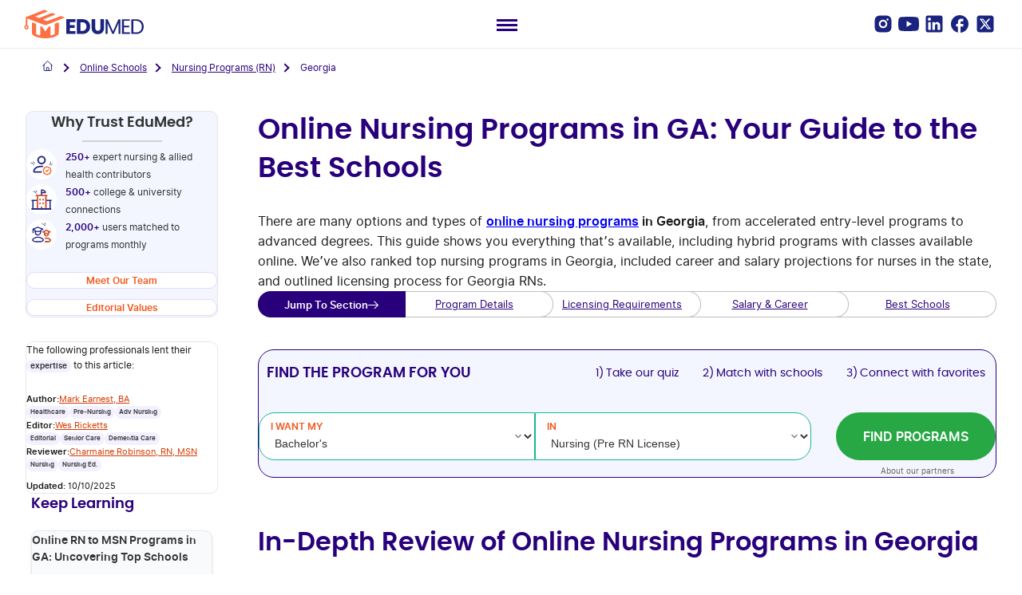

--- FILE ---
content_type: text/html; charset=UTF-8
request_url: https://www.edumed.org/online-schools/nursing-rn-programs/georgia/
body_size: 134577
content:
<!doctype html><html lang="en-US"><head><meta charset="UTF-8"><script>if(navigator.userAgent.match(/MSIE|Internet Explorer/i)||navigator.userAgent.match(/Trident\/7\..*?rv:11/i)){var href=document.location.href;if(!href.match(/[?&]nowprocket/)){if(href.indexOf("?")==-1){if(href.indexOf("#")==-1){document.location.href=href+"?nowprocket=1"}else{document.location.href=href.replace("#","?nowprocket=1#")}}else{if(href.indexOf("#")==-1){document.location.href=href+"&nowprocket=1"}else{document.location.href=href.replace("#","&nowprocket=1#")}}}}</script><script>(()=>{class RocketLazyLoadScripts{constructor(){this.v="2.0.4",this.userEvents=["keydown","keyup","mousedown","mouseup","mousemove","mouseover","mouseout","touchmove","touchstart","touchend","touchcancel","wheel","click","dblclick","input"],this.attributeEvents=["onblur","onclick","oncontextmenu","ondblclick","onfocus","onmousedown","onmouseenter","onmouseleave","onmousemove","onmouseout","onmouseover","onmouseup","onmousewheel","onscroll","onsubmit"]}async t(){this.i(),this.o(),/iP(ad|hone)/.test(navigator.userAgent)&&this.h(),this.u(),this.l(this),this.m(),this.k(this),this.p(this),this._(),await Promise.all([this.R(),this.L()]),this.lastBreath=Date.now(),this.S(this),this.P(),this.D(),this.O(),this.M(),await this.C(this.delayedScripts.normal),await this.C(this.delayedScripts.defer),await this.C(this.delayedScripts.async),await this.T(),await this.F(),await this.j(),await this.A(),window.dispatchEvent(new Event("rocket-allScriptsLoaded")),this.everythingLoaded=!0,this.lastTouchEnd&&await new Promise(t=>setTimeout(t,500-Date.now()+this.lastTouchEnd)),this.I(),this.H(),this.U(),this.W()}i(){this.CSPIssue=sessionStorage.getItem("rocketCSPIssue"),document.addEventListener("securitypolicyviolation",t=>{this.CSPIssue||"script-src-elem"!==t.violatedDirective||"data"!==t.blockedURI||(this.CSPIssue=!0,sessionStorage.setItem("rocketCSPIssue",!0))},{isRocket:!0})}o(){window.addEventListener("pageshow",t=>{this.persisted=t.persisted,this.realWindowLoadedFired=!0},{isRocket:!0}),window.addEventListener("pagehide",()=>{this.onFirstUserAction=null},{isRocket:!0})}h(){let t;function e(e){t=e}window.addEventListener("touchstart",e,{isRocket:!0}),window.addEventListener("touchend",function i(o){o.changedTouches[0]&&t.changedTouches[0]&&Math.abs(o.changedTouches[0].pageX-t.changedTouches[0].pageX)<10&&Math.abs(o.changedTouches[0].pageY-t.changedTouches[0].pageY)<10&&o.timeStamp-t.timeStamp<200&&(window.removeEventListener("touchstart",e,{isRocket:!0}),window.removeEventListener("touchend",i,{isRocket:!0}),"INPUT"===o.target.tagName&&"text"===o.target.type||(o.target.dispatchEvent(new TouchEvent("touchend",{target:o.target,bubbles:!0})),o.target.dispatchEvent(new MouseEvent("mouseover",{target:o.target,bubbles:!0})),o.target.dispatchEvent(new PointerEvent("click",{target:o.target,bubbles:!0,cancelable:!0,detail:1,clientX:o.changedTouches[0].clientX,clientY:o.changedTouches[0].clientY})),event.preventDefault()))},{isRocket:!0})}q(t){this.userActionTriggered||("mousemove"!==t.type||this.firstMousemoveIgnored?"keyup"===t.type||"mouseover"===t.type||"mouseout"===t.type||(this.userActionTriggered=!0,this.onFirstUserAction&&this.onFirstUserAction()):this.firstMousemoveIgnored=!0),"click"===t.type&&t.preventDefault(),t.stopPropagation(),t.stopImmediatePropagation(),"touchstart"===this.lastEvent&&"touchend"===t.type&&(this.lastTouchEnd=Date.now()),"click"===t.type&&(this.lastTouchEnd=0),this.lastEvent=t.type,t.composedPath&&t.composedPath()[0].getRootNode()instanceof ShadowRoot&&(t.rocketTarget=t.composedPath()[0]),this.savedUserEvents.push(t)}u(){this.savedUserEvents=[],this.userEventHandler=this.q.bind(this),this.userEvents.forEach(t=>window.addEventListener(t,this.userEventHandler,{passive:!1,isRocket:!0})),document.addEventListener("visibilitychange",this.userEventHandler,{isRocket:!0})}U(){this.userEvents.forEach(t=>window.removeEventListener(t,this.userEventHandler,{passive:!1,isRocket:!0})),document.removeEventListener("visibilitychange",this.userEventHandler,{isRocket:!0}),this.savedUserEvents.forEach(t=>{(t.rocketTarget||t.target).dispatchEvent(new window[t.constructor.name](t.type,t))})}m(){const t="return false",e=Array.from(this.attributeEvents,t=>"data-rocket-"+t),i="["+this.attributeEvents.join("],[")+"]",o="[data-rocket-"+this.attributeEvents.join("],[data-rocket-")+"]",s=(e,i,o)=>{o&&o!==t&&(e.setAttribute("data-rocket-"+i,o),e["rocket"+i]=new Function("event",o),e.setAttribute(i,t))};new MutationObserver(t=>{for(const n of t)"attributes"===n.type&&(n.attributeName.startsWith("data-rocket-")||this.everythingLoaded?n.attributeName.startsWith("data-rocket-")&&this.everythingLoaded&&this.N(n.target,n.attributeName.substring(12)):s(n.target,n.attributeName,n.target.getAttribute(n.attributeName))),"childList"===n.type&&n.addedNodes.forEach(t=>{if(t.nodeType===Node.ELEMENT_NODE)if(this.everythingLoaded)for(const i of[t,...t.querySelectorAll(o)])for(const t of i.getAttributeNames())e.includes(t)&&this.N(i,t.substring(12));else for(const e of[t,...t.querySelectorAll(i)])for(const t of e.getAttributeNames())this.attributeEvents.includes(t)&&s(e,t,e.getAttribute(t))})}).observe(document,{subtree:!0,childList:!0,attributeFilter:[...this.attributeEvents,...e]})}I(){this.attributeEvents.forEach(t=>{document.querySelectorAll("[data-rocket-"+t+"]").forEach(e=>{this.N(e,t)})})}N(t,e){const i=t.getAttribute("data-rocket-"+e);i&&(t.setAttribute(e,i),t.removeAttribute("data-rocket-"+e))}k(t){Object.defineProperty(HTMLElement.prototype,"onclick",{get(){return this.rocketonclick||null},set(e){this.rocketonclick=e,this.setAttribute(t.everythingLoaded?"onclick":"data-rocket-onclick","this.rocketonclick(event)")}})}S(t){function e(e,i){let o=e[i];e[i]=null,Object.defineProperty(e,i,{get:()=>o,set(s){t.everythingLoaded?o=s:e["rocket"+i]=o=s}})}e(document,"onreadystatechange"),e(window,"onload"),e(window,"onpageshow");try{Object.defineProperty(document,"readyState",{get:()=>t.rocketReadyState,set(e){t.rocketReadyState=e},configurable:!0}),document.readyState="loading"}catch(t){console.log("WPRocket DJE readyState conflict, bypassing")}}l(t){this.originalAddEventListener=EventTarget.prototype.addEventListener,this.originalRemoveEventListener=EventTarget.prototype.removeEventListener,this.savedEventListeners=[],EventTarget.prototype.addEventListener=function(e,i,o){o&&o.isRocket||!t.B(e,this)&&!t.userEvents.includes(e)||t.B(e,this)&&!t.userActionTriggered||e.startsWith("rocket-")||t.everythingLoaded?t.originalAddEventListener.call(this,e,i,o):(t.savedEventListeners.push({target:this,remove:!1,type:e,func:i,options:o}),"mouseenter"!==e&&"mouseleave"!==e||t.originalAddEventListener.call(this,e,t.savedUserEvents.push,o))},EventTarget.prototype.removeEventListener=function(e,i,o){o&&o.isRocket||!t.B(e,this)&&!t.userEvents.includes(e)||t.B(e,this)&&!t.userActionTriggered||e.startsWith("rocket-")||t.everythingLoaded?t.originalRemoveEventListener.call(this,e,i,o):t.savedEventListeners.push({target:this,remove:!0,type:e,func:i,options:o})}}J(t,e){this.savedEventListeners=this.savedEventListeners.filter(i=>{let o=i.type,s=i.target||window;return e!==o||t!==s||(this.B(o,s)&&(i.type="rocket-"+o),this.$(i),!1)})}H(){EventTarget.prototype.addEventListener=this.originalAddEventListener,EventTarget.prototype.removeEventListener=this.originalRemoveEventListener,this.savedEventListeners.forEach(t=>this.$(t))}$(t){t.remove?this.originalRemoveEventListener.call(t.target,t.type,t.func,t.options):this.originalAddEventListener.call(t.target,t.type,t.func,t.options)}p(t){let e;function i(e){return t.everythingLoaded?e:e.split(" ").map(t=>"load"===t||t.startsWith("load.")?"rocket-jquery-load":t).join(" ")}function o(o){function s(e){const s=o.fn[e];o.fn[e]=o.fn.init.prototype[e]=function(){return this[0]===window&&t.userActionTriggered&&("string"==typeof arguments[0]||arguments[0]instanceof String?arguments[0]=i(arguments[0]):"object"==typeof arguments[0]&&Object.keys(arguments[0]).forEach(t=>{const e=arguments[0][t];delete arguments[0][t],arguments[0][i(t)]=e})),s.apply(this,arguments),this}}if(o&&o.fn&&!t.allJQueries.includes(o)){const e={DOMContentLoaded:[],"rocket-DOMContentLoaded":[]};for(const t in e)document.addEventListener(t,()=>{e[t].forEach(t=>t())},{isRocket:!0});o.fn.ready=o.fn.init.prototype.ready=function(i){function s(){parseInt(o.fn.jquery)>2?setTimeout(()=>i.bind(document)(o)):i.bind(document)(o)}return"function"==typeof i&&(t.realDomReadyFired?!t.userActionTriggered||t.fauxDomReadyFired?s():e["rocket-DOMContentLoaded"].push(s):e.DOMContentLoaded.push(s)),o([])},s("on"),s("one"),s("off"),t.allJQueries.push(o)}e=o}t.allJQueries=[],o(window.jQuery),Object.defineProperty(window,"jQuery",{get:()=>e,set(t){o(t)}})}P(){const t=new Map;document.write=document.writeln=function(e){const i=document.currentScript,o=document.createRange(),s=i.parentElement;let n=t.get(i);void 0===n&&(n=i.nextSibling,t.set(i,n));const c=document.createDocumentFragment();o.setStart(c,0),c.appendChild(o.createContextualFragment(e)),s.insertBefore(c,n)}}async R(){return new Promise(t=>{this.userActionTriggered?t():this.onFirstUserAction=t})}async L(){return new Promise(t=>{document.addEventListener("DOMContentLoaded",()=>{this.realDomReadyFired=!0,t()},{isRocket:!0})})}async j(){return this.realWindowLoadedFired?Promise.resolve():new Promise(t=>{window.addEventListener("load",t,{isRocket:!0})})}M(){this.pendingScripts=[];this.scriptsMutationObserver=new MutationObserver(t=>{for(const e of t)e.addedNodes.forEach(t=>{"SCRIPT"!==t.tagName||t.noModule||t.isWPRocket||this.pendingScripts.push({script:t,promise:new Promise(e=>{const i=()=>{const i=this.pendingScripts.findIndex(e=>e.script===t);i>=0&&this.pendingScripts.splice(i,1),e()};t.addEventListener("load",i,{isRocket:!0}),t.addEventListener("error",i,{isRocket:!0}),setTimeout(i,1e3)})})})}),this.scriptsMutationObserver.observe(document,{childList:!0,subtree:!0})}async F(){await this.X(),this.pendingScripts.length?(await this.pendingScripts[0].promise,await this.F()):this.scriptsMutationObserver.disconnect()}D(){this.delayedScripts={normal:[],async:[],defer:[]},document.querySelectorAll("script[type$=rocketlazyloadscript]").forEach(t=>{t.hasAttribute("data-rocket-src")?t.hasAttribute("async")&&!1!==t.async?this.delayedScripts.async.push(t):t.hasAttribute("defer")&&!1!==t.defer||"module"===t.getAttribute("data-rocket-type")?this.delayedScripts.defer.push(t):this.delayedScripts.normal.push(t):this.delayedScripts.normal.push(t)})}async _(){await this.L();let t=[];document.querySelectorAll("script[type$=rocketlazyloadscript][data-rocket-src]").forEach(e=>{let i=e.getAttribute("data-rocket-src");if(i&&!i.startsWith("data:")){i.startsWith("//")&&(i=location.protocol+i);try{const o=new URL(i).origin;o!==location.origin&&t.push({src:o,crossOrigin:e.crossOrigin||"module"===e.getAttribute("data-rocket-type")})}catch(t){}}}),t=[...new Map(t.map(t=>[JSON.stringify(t),t])).values()],this.Y(t,"preconnect")}async G(t){if(await this.K(),!0!==t.noModule||!("noModule"in HTMLScriptElement.prototype))return new Promise(e=>{let i;function o(){(i||t).setAttribute("data-rocket-status","executed"),e()}try{if(navigator.userAgent.includes("Firefox/")||""===navigator.vendor||this.CSPIssue)i=document.createElement("script"),[...t.attributes].forEach(t=>{let e=t.nodeName;"type"!==e&&("data-rocket-type"===e&&(e="type"),"data-rocket-src"===e&&(e="src"),i.setAttribute(e,t.nodeValue))}),t.text&&(i.text=t.text),t.nonce&&(i.nonce=t.nonce),i.hasAttribute("src")?(i.addEventListener("load",o,{isRocket:!0}),i.addEventListener("error",()=>{i.setAttribute("data-rocket-status","failed-network"),e()},{isRocket:!0}),setTimeout(()=>{i.isConnected||e()},1)):(i.text=t.text,o()),i.isWPRocket=!0,t.parentNode.replaceChild(i,t);else{const i=t.getAttribute("data-rocket-type"),s=t.getAttribute("data-rocket-src");i?(t.type=i,t.removeAttribute("data-rocket-type")):t.removeAttribute("type"),t.addEventListener("load",o,{isRocket:!0}),t.addEventListener("error",i=>{this.CSPIssue&&i.target.src.startsWith("data:")?(console.log("WPRocket: CSP fallback activated"),t.removeAttribute("src"),this.G(t).then(e)):(t.setAttribute("data-rocket-status","failed-network"),e())},{isRocket:!0}),s?(t.fetchPriority="high",t.removeAttribute("data-rocket-src"),t.src=s):t.src="data:text/javascript;base64,"+window.btoa(unescape(encodeURIComponent(t.text)))}}catch(i){t.setAttribute("data-rocket-status","failed-transform"),e()}});t.setAttribute("data-rocket-status","skipped")}async C(t){const e=t.shift();return e?(e.isConnected&&await this.G(e),this.C(t)):Promise.resolve()}O(){this.Y([...this.delayedScripts.normal,...this.delayedScripts.defer,...this.delayedScripts.async],"preload")}Y(t,e){this.trash=this.trash||[];let i=!0;var o=document.createDocumentFragment();t.forEach(t=>{const s=t.getAttribute&&t.getAttribute("data-rocket-src")||t.src;if(s&&!s.startsWith("data:")){const n=document.createElement("link");n.href=s,n.rel=e,"preconnect"!==e&&(n.as="script",n.fetchPriority=i?"high":"low"),t.getAttribute&&"module"===t.getAttribute("data-rocket-type")&&(n.crossOrigin=!0),t.crossOrigin&&(n.crossOrigin=t.crossOrigin),t.integrity&&(n.integrity=t.integrity),t.nonce&&(n.nonce=t.nonce),o.appendChild(n),this.trash.push(n),i=!1}}),document.head.appendChild(o)}W(){this.trash.forEach(t=>t.remove())}async T(){try{document.readyState="interactive"}catch(t){}this.fauxDomReadyFired=!0;try{await this.K(),this.J(document,"readystatechange"),document.dispatchEvent(new Event("rocket-readystatechange")),await this.K(),document.rocketonreadystatechange&&document.rocketonreadystatechange(),await this.K(),this.J(document,"DOMContentLoaded"),document.dispatchEvent(new Event("rocket-DOMContentLoaded")),await this.K(),this.J(window,"DOMContentLoaded"),window.dispatchEvent(new Event("rocket-DOMContentLoaded"))}catch(t){console.error(t)}}async A(){try{document.readyState="complete"}catch(t){}try{await this.K(),this.J(document,"readystatechange"),document.dispatchEvent(new Event("rocket-readystatechange")),await this.K(),document.rocketonreadystatechange&&document.rocketonreadystatechange(),await this.K(),this.J(window,"load"),window.dispatchEvent(new Event("rocket-load")),await this.K(),window.rocketonload&&window.rocketonload(),await this.K(),this.allJQueries.forEach(t=>t(window).trigger("rocket-jquery-load")),await this.K(),this.J(window,"pageshow");const t=new Event("rocket-pageshow");t.persisted=this.persisted,window.dispatchEvent(t),await this.K(),window.rocketonpageshow&&window.rocketonpageshow({persisted:this.persisted})}catch(t){console.error(t)}}async K(){Date.now()-this.lastBreath>45&&(await this.X(),this.lastBreath=Date.now())}async X(){return document.hidden?new Promise(t=>setTimeout(t)):new Promise(t=>requestAnimationFrame(t))}B(t,e){return e===document&&"readystatechange"===t||(e===document&&"DOMContentLoaded"===t||(e===window&&"DOMContentLoaded"===t||(e===window&&"load"===t||e===window&&"pageshow"===t)))}static run(){(new RocketLazyLoadScripts).t()}}RocketLazyLoadScripts.run()})();</script> <meta name="viewport" content="width=device-width, initial-scale=1.0, maximum-scale=5.0" /><link rel="profile" href="https://gmpg.org/xfn/11"><link rel="dns-prefetch" href="https://info.edumed.org" /><link rel="dns-prefetch" href="https://www.google-analytics.com" /><link rel="dns-prefetch" href="https://www.googletagmanager.com" /><link rel="preconnect" href="https://info.edumed.org" crossorigin /><link rel="preconnect" href="https://www.google-analytics.com" crossorigin /><link rel="preconnect" href="https://www.googletagmanager.com" crossorigin /><style>:root{--widget-color:#28a745}</style><meta name='robots' content='index, follow, max-image-preview:large, max-snippet:-1, max-video-preview:-1' /><style>img:is([sizes="auto" i],[sizes^="auto," i]){contain-intrinsic-size:3000px 1500px}</style><link rel='preload' href='https://www.edumed.org/wp-content/themes/edumed/fonts/Inter-Regular.woff2' fetchpriority='higher' as='font' type='font/woff2' crossorigin><link rel='preload' href='https://www.edumed.org/wp-content/themes/edumed/fonts/Inter-SemiBold.woff2' fetchpriority='low' as='font' type='font/woff2' crossorigin><link rel='preload' href='https://www.edumed.org/wp-content/themes/edumed/fonts/poppins-semibold-webfont.woff2' fetchpriority='low' as='font' type='font/woff2' crossorigin><link rel='preload' href='https://www.edumed.org/wp-content/themes/edumed/fonts/poppins-regular-webfont.woff2' fetchpriority='low' as='font' type='font/woff2' crossorigin><style data-noptimize >@font-face{font-family:'Inter';src:url('https://www.edumed.org/wp-content/themes/edumed/fonts/Inter-Regular.woff2') format('woff2');font-weight:400;font-style:normal;font-display:swap;unicode-range:U+0000-00FF}@font-face{font-family:'Inter';src:url('https://www.edumed.org/wp-content/themes/edumed/fonts/Inter-SemiBold.woff2') format('woff2');font-weight:600;font-style:normal;font-display:swap;unicode-range:U+0000-00FF}@font-face{font-family:'Poppins';src:url('https://www.edumed.org/wp-content/themes/edumed/fonts/poppins-semibold-webfont.woff2') format('woff2');font-weight:600;font-style:normal;font-display:swap;unicode-range:U+0000-00FF}@font-face{font-family:'Poppins';src:url('https://www.edumed.org/wp-content/themes/edumed/fonts/poppins-regular-webfont.woff2') format('woff2');font-weight:400;font-style:normal;font-display:swap;unicode-range:U+0000-00FF}body{font-family:'Inter',system-ui,-apple-system,BlinkMacSystemFont,sans-serif;font-weight:400;font-display:swap}h1,h2,h3,h4,h5,h6{font-family:'Poppins',system-ui,-apple-system,BlinkMacSystemFont,sans-serif;font-weight:700}strong{font-weight:600}.hero-paragraph{contain:style}.hero-paragraph p{font-weight:400;font-size:1rem;line-height:1.6;text-rendering:optimizeSpeed}</style><!-- This site is optimized with the Yoast SEO Premium plugin v26.4 (Yoast SEO v26.6) - https://yoast.com/wordpress/plugins/seo/ --><title>Online Nursing Programs in Georgia: Explore the Best Schools</title><meta property="og:title" content="Online Nursing Programs in GA: Your Guide to the Best Schools" /><meta name="twitter:title" content="Online Nursing Programs in GA: Your Guide to the Best Schools" /><meta name="author" content="Mark Earnest" /><meta property="article:author"  content="https://www.edumed.org/authors-and-experts/mark-earnest/" /><meta itemprop="author" content="Mark Earnest" /><link itemprop="url" href="https://www.edumed.org/authors-and-experts/mark-earnest/" /><meta property="og:image" content="https://www.edumed.org/wp-content/uploads/2024/03/img_Georgia-2.jpg" /><meta name="twitter:image" content="https://www.edumed.org/wp-content/uploads/2024/03/img_Georgia-2.jpg" /><meta name="description" content="Explore flexible online nursing programs in Georgia that can help you start or advance your RN career. Find top schools and learn more here." /><link rel="canonical" href="https://www.edumed.org/online-schools/nursing-rn-programs/georgia/" /><meta property="og:locale" content="en_US" /><meta property="og:type" content="article" /><meta property="og:description" content="Explore flexible online nursing programs in Georgia that can help you start or advance your RN career. Find top schools and learn more here." /><meta property="og:url" content="https://www.edumed.org/online-schools/nursing-rn-programs/georgia/" /><meta property="og:site_name" content="EduMed" /><meta property="article:modified_time" content="2025-10-10T19:00:00+00:00" /><meta property="og:image:width" content="1000" /><meta property="og:image:height" content="333" /><meta property="og:image:type" content="image/jpeg" /><meta name="twitter:card" content="summary_large_image" /><meta name="twitter:label1" content="Est. reading time" /><meta name="twitter:data1" content="6 minutes" /> <!-- / Yoast SEO Premium plugin. --><style id='wp-emoji-styles-inline-css' type='text/css'>img.wp-smiley,img.emoji{display:inline !important;border:none !important;box-shadow:none !important;height:1em !important;width:1em !important;margin:0 .07em !important;vertical-align:-.1em !important;background:0 0 !important;padding:0 !important}</style><style id='cafeto-accordion-style-inline-css' type='text/css'>.accordion-container{margin-bottom:20px}.accordion-title{align-items:center;border-bottom:1px solid;cursor:pointer;display:flex;justify-content:space-between;padding:10px 10px 10px 5px}.accordion-title h3,.accordion-title h4{margin-block-end:15px;margin-block-start:10px;padding:0}.accordion-content{padding-block-start:15px}.accordion-title:after{content:url([data-uri]);font-size:16px;transition:transform .3s ease}.accordion-title.active:after{transform:rotate(-180deg)}@media screen and (max-width:767.98px){.accordion-container .accordion__buttons-wrap{text-align:center}}@media screen and (min-width:768px){.accordion-container .accordion__buttons-wrap{text-align:end}}.accordion-container button{border:1px solid;border-radius:20px;cursor:pointer;font-size:12;font-weight:400;gap:10px;line-height:26;opacity:0;padding:10px 20px;text-align:center}.accordion-container button.active{border:1px solid}.vtx-accordion__full-border .accordion__buttons-wrap{display:flex;flex-direction:row;gap:10px;justify-content:flex-end;margin-block-end:2.5rem}@media screen and (max-width:768px){.vtx-accordion__full-border .accordion__buttons-wrap{justify-content:center}}.vtx-accordion__full-border .accordion__buttons-wrap .accordion-control{border-color:color-mix(in srgb,var(--vtx-primary-color) 20%,transparent);font-size:12px;line-height:18px;opacity:1;padding:10px 20px}.vtx-accordion__full-border .accordion__buttons-wrap .accordion-control.active{border-color:var(--vtx-primary-color)}.vtx-accordion__full-border .accordion__content{display:flex;flex-direction:column;gap:20px}.vtx-accordion__full-border .accordion__content .accordion-item{border:1px solid color-mix(in srgb,var(--vtx-primary-color) 20%,transparent);border-radius:20px;padding:30px}.vtx-accordion__full-border .accordion__content .accordion-item:has(.active){border-color:var(--vtx-primary-color)}.vtx-accordion__full-border .accordion__content .accordion-item .accordion-title{border-bottom:0;padding-block:0;padding-inline:0}.vtx-accordion__full-border .accordion__content .accordion-item .accordion-title .accordion-heading{margin-block:0}.vtx-accordion__not-buttons .accordion__buttons-wrap{display:none}</style><style id='cafeto-accordions-style-inline-css' type='text/css'></style><style id='cafeto-multipurpose-card-style-inline-css' type='text/css'>body .ventrix-multipurpose-card-block{border:1px solid}body .ventrix-multipurpose-card-block.has-view-more{position:relative}body .ventrix-multipurpose-card-block.has-view-more .wp-block-inner{margin-block-end:0;overflow:hidden;transition:max-height .5s ease-out}body .ventrix-multipurpose-card-block.has-view-more .wp-block-inner.expanded{max-height:none}body .ventrix-multipurpose-card-block.has-view-more a.view-more-button,body .ventrix-multipurpose-card-block.has-view-more button.view-more-button{background-color:transparent;border:1px solid var(--vtx-primary-color);border-radius:50px;color:var(--vtx-primary-color)!important;cursor:pointer;display:none;font-size:16px;font-weight:700;height:50px;line-height:26px;margin-block-start:12px;margin-inline:auto;padding:10px 20px;text-align:center;width:148px}body .ventrix-multipurpose-card-block.has-view-more a.view-more-button:hover,body .ventrix-multipurpose-card-block.has-view-more button.view-more-button:hover{background-color:var(--vtx-primary-color);color:#fff!important}body .ventrix-multipurpose-card-block.has-view-more a.view-more-button:hover .view-more-icon,body .ventrix-multipurpose-card-block.has-view-more button.view-more-button:hover .view-more-icon{background-color:#fff!important}body .ventrix-multipurpose-card-block.has-view-more a.view-more-button.js-enabled,body .ventrix-multipurpose-card-block.has-view-more button.view-more-button.js-enabled{display:block}body .ventrix-multipurpose-card-block.has-view-more a.view-more-button .view-more-icon,body .ventrix-multipurpose-card-block.has-view-more button.view-more-button .view-more-icon{background-color:var(--vtx-primary-color)!important;display:inline-block;height:10px;margin-left:5px;mask:url([data-uri]) no-repeat center/contain;-webkit-mask:url([data-uri]) no-repeat center/contain;transition:transform .3s ease;width:10px}body .ventrix-multipurpose-card-block.has-view-more a.view-more-button .view-more-icon:hover,body .ventrix-multipurpose-card-block.has-view-more button.view-more-button .view-more-icon:hover{background-color:#fff!important}body .ventrix-multipurpose-card-block.has-view-more a.view-more-button .view-more-icon.rotate,body .ventrix-multipurpose-card-block.has-view-more button.view-more-button .view-more-icon.rotate{transform:rotate(180deg)}@media(max-width:768px){body .ventrix-multipurpose-card-block.has-view-more{display:flex;flex-direction:column}}body .ventrix-multipurpose-card-block.has-box-shadow{box-shadow:0 2px 10px 0 #dfdfdf}body .ventrix-multipurpose-card-block.card-salary .wp-block-columns{margin-block-end:0!important}body .ventrix-multipurpose-card-block.card-salary .col-icon{border-left:1px solid #e4e4e4}@media(max-width:768px){body .ventrix-multipurpose-card-block.card-salary .col-icon{display:none}}body .ventrix-multipurpose-card-block.card-salary h5{color:#6d57c3;font-size:20px;font-weight:600;line-height:30px;margin-block:0;padding-block:0 10px}body .ventrix-multipurpose-card-block.card-salary .p-as-h5{color:#6d57c3;font-size:16px;font-weight:700;line-height:26px;margin-block:0;padding-block:0 10px}body .ventrix-multipurpose-card-block .wp-block-inner>h2,body .ventrix-multipurpose-card-block .wp-block-inner>h3,body .ventrix-multipurpose-card-block .wp-block-innerh4,body .ventrix-multipurpose-card-block>h2,body .ventrix-multipurpose-card-block>h3,body .ventrix-multipurpose-card-block>h4{margin-block-start:0;padding-block-start:0}body .ventrix-multipurpose-card-block a,body .ventrix-multipurpose-card-block h3 a{color:#f44336}body .ventrix-multipurpose-card-block .icon-check{padding-inline-start:38px;position:relative}body .ventrix-multipurpose-card-block .icon-check:before{background-image:url([data-uri]);background-position:50%;background-repeat:no-repeat;background-size:contain;content:"";display:inline-block;height:18px;left:0;position:absolute;top:50%;transform:translateY(-50%);width:18px}body .ventrix-multipurpose-card-block ul:not(.edumed-list__check){padding-inline-start:44px!important}body .ventrix-multipurpose-card-block ol{counter-reset:list-counter;margin-left:0;padding-left:35px}body .ventrix-multipurpose-card-block ol li{list-style:none;margin-bottom:10px;position:relative}body .ventrix-multipurpose-card-block ol li>strong{color:var(--vtx-primary-color);display:block;margin-bottom:10px}body .ventrix-multipurpose-card-block ol li:before{align-items:center;background:0 0;color:var(--vtx-primary-color);content:counter(list-counter) ".";counter-increment:list-counter;display:flex;font-size:16px;font-weight:700;height:25px;justify-content:center;left:-40px;position:absolute;top:0;width:25px}body .ventrix-multipurpose-card-block .wp-block-inner{overflow:hidden;transition:max-height .5s ease}body .ventrix-multipurpose-card-block .wp-block-inner.expanded{max-height:none}body .ventrix-multipurpose-card-block .view-more-button[style*="display: none"],body .ventrix-multipurpose-card-block .view-more-button[style*="visibility: hidden"]{display:none!important;height:0!important;margin:0!important;opacity:0!important;overflow:hidden!important;padding:0!important;pointer-events:none!important;visibility:hidden!important}body .ventrix-multipurpose-card-block .view-more-button[aria-hidden=true]{display:none!important;visibility:hidden!important}</style><style id='safe-svg-svg-icon-style-inline-css' type='text/css'>.safe-svg-cover{text-align:center}.safe-svg-cover .safe-svg-inside{display:inline-block;max-width:100%}.safe-svg-cover svg{fill:currentColor;height:100%;max-height:100%;max-width:100%;width:100%}</style><style id='edumed-hub-children-pages-style-inline-css' type='text/css'>@charset "UTF-8";
/*!***********************************************************************************************************************************************************************************************************************************************************************!*\
  !*** css ./node_modules/@wordpress/scripts/node_modules/css-loader/dist/cjs.js??ruleSet[1].rules[4].use[1]!./node_modules/postcss-loader/dist/cjs.js??ruleSet[1].rules[4].use[2]!./node_modules/sass-loader/dist/cjs.js??ruleSet[1].rules[4].use[3]!./src/style.scss ***!
  \***********************************************************************************************************************************************************************************************************************************************************************/
.hub-pages-links-dropdown-block .hub-dropdown-wrapper{position:relative}.hub-pages-links-dropdown-block .hub-dropdown-wrapper .hub-dropdown-button{cursor:pointer;background:#f9fafc;border:1px solid #29007b;border-radius:8px;padding:16px 24px;display:flex;align-items:center;justify-content:space-between}.hub-pages-links-dropdown-block .hub-dropdown-wrapper .hub-dropdown-button p{margin:0;font-family:Poppins,sans-serif;font-size:1.25rem;font-weight:500;color:#29007b;padding:0;line-height:1.5em}.hub-pages-links-dropdown-block .hub-dropdown-wrapper .hub-dropdown-button:after{content:"›";font-size:50px;line-height:0;color:#29007b;margin-inline-end:-16px;margin-block-start:-10px;display:inline-block;transition:transform .3s ease;transform:rotate(90deg);font-weight:100;vertical-align:middle;transform-origin:10% 0}.hub-pages-links-dropdown-block .hub-dropdown-wrapper .hub-dropdown-button:hover{background:#f0f1f5}.hub-pages-links-dropdown-block .hub-dropdown-wrapper.hub-dropdown-open .hub-dropdown-button:after{transform:rotate(0deg)}.hub-pages-links-dropdown-block .hub-dropdown-wrapper .hub-dropdown-list{list-style:none;margin:8px 0 0;padding:0;background:#f9fafc;border:1px solid #29007b;border-radius:8px;display:none;position:absolute;top:100%;left:0;right:0;z-index:1000;max-height:400px;overflow-y:auto;overflow-x:hidden}.hub-pages-links-dropdown-block .hub-dropdown-wrapper .hub-dropdown-list li{margin:0;padding:0;list-style:none}.hub-pages-links-dropdown-block .hub-dropdown-wrapper .hub-dropdown-list li a{display:block;padding:12px 16px;font-family:"Poppins",sans-serif;font-size:16px;color:#29007b;text-decoration:none;border-radius:4px;transition:background .2s ease;text-decoration:none !important}.hub-pages-links-dropdown-block .hub-dropdown-wrapper .hub-dropdown-list li a:hover{background:rgba(41,0,123,.08)}.hub-pages-links-dropdown-block .hub-dropdown-wrapper .hub-dropdown-list li.hub-is-current a{background:rgba(41,0,123,.12);font-weight:600}.hub-pages-links-dropdown-block .hub-dropdown-wrapper .hub-dropdown-list .hub-dropdown-search-item{margin-bottom:16px;padding:16px 16px 12px;border-bottom:1px solid rgba(41,0,123,.15)}.hub-pages-links-dropdown-block .hub-dropdown-wrapper .hub-dropdown-list .hub-dropdown-search-item .hub-dropdown-search-input{width:100%;padding:10px 16px;border:1px solid #29007b;border-radius:6px;font-size:14px;font-family:"Poppins",sans-serif;background:#fff;color:#29007b}.hub-pages-links-dropdown-block .hub-dropdown-wrapper .hub-dropdown-list .hub-dropdown-search-item .hub-dropdown-search-input::-moz-placeholder{color:rgba(41,0,123,.5)}.hub-pages-links-dropdown-block .hub-dropdown-wrapper .hub-dropdown-list .hub-dropdown-search-item .hub-dropdown-search-input::placeholder{color:rgba(41,0,123,.5)}.hub-pages-links-dropdown-block .hub-dropdown-wrapper .hub-dropdown-list .hub-dropdown-search-item .hub-dropdown-search-input:focus{outline:none;border-color:#29007b;box-shadow:0 0 0 3px rgba(41,0,123,.1)}.hub-pages-links-dropdown-block .hub-dropdown-wrapper.hub-dropdown-open .hub-dropdown-list{display:block}.hub-pages-links-dropdown-block .hub-dropdown-wrapper .hub-has-submenu{position:relative;display:flex;flex-wrap:wrap;align-items:center;gap:2px;transition:all .3s ease}.hub-pages-links-dropdown-block .hub-dropdown-wrapper .hub-has-submenu>a{flex:1;min-width:0;text-decoration:none !important}.hub-pages-links-dropdown-block .hub-dropdown-wrapper .hub-has-submenu:hover>a{background:rgba(41,0,123,.08);border-radius:4px}.hub-pages-links-dropdown-block .hub-dropdown-wrapper .hub-has-submenu.hub-submenu-open>a{background:rgba(41,0,123,.08);border-radius:4px}.hub-pages-links-dropdown-block .hub-dropdown-wrapper .hub-has-submenu:hover .hub-submenu~a{background:rgba(41,0,123,.08);border-radius:4px}.hub-pages-links-dropdown-block .hub-dropdown-wrapper .hub-has-submenu.hub-submenu-open{top:0;z-index:100;background:#f9fafc;border-bottom:2px solid #29007b;margin-bottom:12px;padding:12px 16px;border-radius:8px 8px 0 0;box-shadow:0 2px 8px rgba(41,0,123,.1)}.hub-pages-links-dropdown-block .hub-dropdown-wrapper .hub-has-submenu.hub-submenu-open:before{position:absolute;left:4px;top:50%;transform:translateY(-50%);font-size:12px;opacity:.7}.hub-pages-links-dropdown-block .hub-dropdown-wrapper .hub-has-submenu.hub-submenu-open>a{background:rgba(41,0,123,.15) !important;border-radius:6px;font-weight:600;color:#29007b !important;padding:8px 12px;margin-left:20px}.hub-pages-links-dropdown-block .hub-dropdown-wrapper .hub-has-submenu.hub-submenu-open .hub-submenu-toggle{background:rgba(41,0,123,.1);border-radius:4px}.hub-pages-links-dropdown-block .hub-dropdown-wrapper .hub-has-submenu.hub-submenu-open .hub-submenu-toggle:after{color:#29007b}.hub-pages-links-dropdown-block .hub-dropdown-wrapper .hub-submenu-toggle{display:inline-flex;align-items:center;justify-content:center;width:40px;height:20px;flex-shrink:0;cursor:pointer;border-bottom:none;transition:transform .3s ease}.hub-pages-links-dropdown-block .hub-dropdown-wrapper .hub-submenu-toggle:after{content:"▶";font-size:10px;transition:transform .3s ease;display:inline-block;transform:rotate(90deg)}.hub-pages-links-dropdown-block .hub-dropdown-wrapper .hub-submenu-toggle:hover{background:rgba(41,0,123,.08);border-radius:3px}.hub-pages-links-dropdown-block .hub-dropdown-wrapper .hub-submenu-toggle[aria-expanded=true]:after{transform:rotate(0deg)}.hub-pages-links-dropdown-block .hub-dropdown-wrapper .hub-submenu{display:none;list-style:none;margin:0;padding:0 0 0 1em;width:100%;flex-basis:100%;position:relative}.hub-pages-links-dropdown-block .hub-dropdown-wrapper .hub-submenu li{position:relative;z-index:1}.hub-pages-links-dropdown-block .hub-dropdown-wrapper .hub-submenu li.hub-parent-link-item{margin:0 0 8px 1em;padding:0;list-style:none}.hub-pages-links-dropdown-block .hub-dropdown-wrapper .hub-submenu li.hub-parent-link-item a.hub-parent-link{background:#29007b !important;color:#fff !important;padding:8px 12px;display:block;border-radius:4px;font-weight:600;text-decoration:none}.hub-pages-links-dropdown-block .hub-dropdown-wrapper .hub-submenu li.hub-parent-link-item a.hub-parent-link:hover{background:#1f0059 !important;color:#fff !important}</style><style id='moove_gdpr_frontend-inline-css' type='text/css'>#moove_gdpr_cookie_modal,#moove_gdpr_cookie_info_bar,.gdpr_cookie_settings_shortcode_content{font-family:&#039;Nunito&#039;,sans-serif}#moove_gdpr_save_popup_settings_button{background-color:#373737;color:#fff}#moove_gdpr_save_popup_settings_button:hover{background-color:#000}#moove_gdpr_cookie_info_bar .moove-gdpr-info-bar-container .moove-gdpr-info-bar-content a.mgbutton,#moove_gdpr_cookie_info_bar .moove-gdpr-info-bar-container .moove-gdpr-info-bar-content button.mgbutton{background-color:#5c44bb}#moove_gdpr_cookie_modal .moove-gdpr-modal-content .moove-gdpr-modal-footer-content .moove-gdpr-button-holder a.mgbutton,#moove_gdpr_cookie_modal .moove-gdpr-modal-content .moove-gdpr-modal-footer-content .moove-gdpr-button-holder button.mgbutton,.gdpr_cookie_settings_shortcode_content .gdpr-shr-button.button-green{background-color:#5c44bb;border-color:#5c44bb}#moove_gdpr_cookie_modal .moove-gdpr-modal-content .moove-gdpr-modal-footer-content .moove-gdpr-button-holder a.mgbutton:hover,#moove_gdpr_cookie_modal .moove-gdpr-modal-content .moove-gdpr-modal-footer-content .moove-gdpr-button-holder button.mgbutton:hover,.gdpr_cookie_settings_shortcode_content .gdpr-shr-button.button-green:hover{background-color:#fff;color:#5c44bb}#moove_gdpr_cookie_modal .moove-gdpr-modal-content .moove-gdpr-modal-close i,#moove_gdpr_cookie_modal .moove-gdpr-modal-content .moove-gdpr-modal-close span.gdpr-icon{background-color:#5c44bb;border:1px solid #5c44bb}#moove_gdpr_cookie_info_bar span.moove-gdpr-infobar-allow-all.focus-g,#moove_gdpr_cookie_info_bar span.moove-gdpr-infobar-allow-all:focus,#moove_gdpr_cookie_info_bar button.moove-gdpr-infobar-allow-all.focus-g,#moove_gdpr_cookie_info_bar button.moove-gdpr-infobar-allow-all:focus,#moove_gdpr_cookie_info_bar span.moove-gdpr-infobar-reject-btn.focus-g,#moove_gdpr_cookie_info_bar span.moove-gdpr-infobar-reject-btn:focus,#moove_gdpr_cookie_info_bar button.moove-gdpr-infobar-reject-btn.focus-g,#moove_gdpr_cookie_info_bar button.moove-gdpr-infobar-reject-btn:focus,#moove_gdpr_cookie_info_bar span.change-settings-button.focus-g,#moove_gdpr_cookie_info_bar span.change-settings-button:focus,#moove_gdpr_cookie_info_bar button.change-settings-button.focus-g,#moove_gdpr_cookie_info_bar button.change-settings-button:focus{-webkit-box-shadow:0 0 1px 3px #5c44bb;-moz-box-shadow:0 0 1px 3px #5c44bb;box-shadow:0 0 1px 3px #5c44bb}#moove_gdpr_cookie_modal .moove-gdpr-modal-content .moove-gdpr-modal-close i:hover,#moove_gdpr_cookie_modal .moove-gdpr-modal-content .moove-gdpr-modal-close span.gdpr-icon:hover,#moove_gdpr_cookie_info_bar span[data-href]>u.change-settings-button{color:#5c44bb}#moove_gdpr_cookie_modal .moove-gdpr-modal-content .moove-gdpr-modal-left-content #moove-gdpr-menu li.menu-item-selected a span.gdpr-icon,#moove_gdpr_cookie_modal .moove-gdpr-modal-content .moove-gdpr-modal-left-content #moove-gdpr-menu li.menu-item-selected button span.gdpr-icon{color:inherit}#moove_gdpr_cookie_modal .moove-gdpr-modal-content .moove-gdpr-modal-left-content #moove-gdpr-menu li a span.gdpr-icon,#moove_gdpr_cookie_modal .moove-gdpr-modal-content .moove-gdpr-modal-left-content #moove-gdpr-menu li button span.gdpr-icon{color:inherit}#moove_gdpr_cookie_modal .gdpr-acc-link{line-height:0;font-size:0;color:transparent;position:absolute}#moove_gdpr_cookie_modal .moove-gdpr-modal-content .moove-gdpr-modal-close:hover i,#moove_gdpr_cookie_modal .moove-gdpr-modal-content .moove-gdpr-modal-left-content #moove-gdpr-menu li a,#moove_gdpr_cookie_modal .moove-gdpr-modal-content .moove-gdpr-modal-left-content #moove-gdpr-menu li button,#moove_gdpr_cookie_modal .moove-gdpr-modal-content .moove-gdpr-modal-left-content #moove-gdpr-menu li button i,#moove_gdpr_cookie_modal .moove-gdpr-modal-content .moove-gdpr-modal-left-content #moove-gdpr-menu li a i,#moove_gdpr_cookie_modal .moove-gdpr-modal-content .moove-gdpr-tab-main .moove-gdpr-tab-main-content a:hover,#moove_gdpr_cookie_info_bar.moove-gdpr-dark-scheme .moove-gdpr-info-bar-container .moove-gdpr-info-bar-content a.mgbutton:hover,#moove_gdpr_cookie_info_bar.moove-gdpr-dark-scheme .moove-gdpr-info-bar-container .moove-gdpr-info-bar-content button.mgbutton:hover,#moove_gdpr_cookie_info_bar.moove-gdpr-dark-scheme .moove-gdpr-info-bar-container .moove-gdpr-info-bar-content a:hover,#moove_gdpr_cookie_info_bar.moove-gdpr-dark-scheme .moove-gdpr-info-bar-container .moove-gdpr-info-bar-content button:hover,#moove_gdpr_cookie_info_bar.moove-gdpr-dark-scheme .moove-gdpr-info-bar-container .moove-gdpr-info-bar-content span.change-settings-button:hover,#moove_gdpr_cookie_info_bar.moove-gdpr-dark-scheme .moove-gdpr-info-bar-container .moove-gdpr-info-bar-content button.change-settings-button:hover,#moove_gdpr_cookie_info_bar.moove-gdpr-dark-scheme .moove-gdpr-info-bar-container .moove-gdpr-info-bar-content u.change-settings-button:hover,#moove_gdpr_cookie_info_bar span[data-href]>u.change-settings-button,#moove_gdpr_cookie_info_bar.moove-gdpr-dark-scheme .moove-gdpr-info-bar-container .moove-gdpr-info-bar-content a.mgbutton.focus-g,#moove_gdpr_cookie_info_bar.moove-gdpr-dark-scheme .moove-gdpr-info-bar-container .moove-gdpr-info-bar-content button.mgbutton.focus-g,#moove_gdpr_cookie_info_bar.moove-gdpr-dark-scheme .moove-gdpr-info-bar-container .moove-gdpr-info-bar-content a.focus-g,#moove_gdpr_cookie_info_bar.moove-gdpr-dark-scheme .moove-gdpr-info-bar-container .moove-gdpr-info-bar-content button.focus-g,#moove_gdpr_cookie_info_bar.moove-gdpr-dark-scheme .moove-gdpr-info-bar-container .moove-gdpr-info-bar-content a.mgbutton:focus,#moove_gdpr_cookie_info_bar.moove-gdpr-dark-scheme .moove-gdpr-info-bar-container .moove-gdpr-info-bar-content button.mgbutton:focus,#moove_gdpr_cookie_info_bar.moove-gdpr-dark-scheme .moove-gdpr-info-bar-container .moove-gdpr-info-bar-content a:focus,#moove_gdpr_cookie_info_bar.moove-gdpr-dark-scheme .moove-gdpr-info-bar-container .moove-gdpr-info-bar-content button:focus,#moove_gdpr_cookie_info_bar.moove-gdpr-dark-scheme .moove-gdpr-info-bar-container .moove-gdpr-info-bar-content span.change-settings-button.focus-g,span.change-settings-button:focus,button.change-settings-button.focus-g,button.change-settings-button:focus,#moove_gdpr_cookie_info_bar.moove-gdpr-dark-scheme .moove-gdpr-info-bar-container .moove-gdpr-info-bar-content u.change-settings-button.focus-g,#moove_gdpr_cookie_info_bar.moove-gdpr-dark-scheme .moove-gdpr-info-bar-container .moove-gdpr-info-bar-content u.change-settings-button:focus{color:#5c44bb}#moove_gdpr_cookie_modal .moove-gdpr-branding.focus-g span,#moove_gdpr_cookie_modal .moove-gdpr-modal-content .moove-gdpr-tab-main a.focus-g,#moove_gdpr_cookie_modal .moove-gdpr-modal-content .moove-gdpr-tab-main .gdpr-cd-details-toggle.focus-g{color:#5c44bb}#moove_gdpr_cookie_modal.gdpr_lightbox-hide{display:none}</style><style id='rocket-lazyload-inline-css' type='text/css'>.rll-youtube-player{position:relative;padding-bottom:56.23%;height:0;overflow:hidden;max-width:100%}.rll-youtube-player:focus-within{outline:2px solid currentColor;outline-offset:5px}.rll-youtube-player iframe{position:absolute;top:0;left:0;width:100%;height:100%;z-index:100;background:0 0}.rll-youtube-player img{bottom:0;display:block;left:0;margin:auto;max-width:100%;width:100%;position:absolute;right:0;top:0;border:none;height:auto;-webkit-transition:.4s all;-moz-transition:.4s all;transition:.4s all}.rll-youtube-player img:hover{-webkit-filter:brightness(75%)}.rll-youtube-player .play{height:100%;width:100%;left:0;top:0;position:absolute;background:url(https://www.edumed.org/wp-content/plugins/rocket-lazy-load/assets/img/youtube.png) no-repeat center;background-color:transparent !important;cursor:pointer;border:none}</style> <script type="text/javascript" src="https://www.edumed.org/wp-content/plugins/cafeto-gutenberg-blocks/build/blocks/multipurpose-card/view.js" id="cafeto-multipurpose-card-view-script-js" defer="defer" data-wp-strategy="defer"></script> <script type="rocketlazyloadscript" data-rocket-type="text/javascript" data-rocket-src="https://www.edumed.org/wp-content/plugins/cafeto-gutenberg-blocks/build/blocks/salaries_careers/view.js" id="cafeto-salaries-careers-view-script-js" defer="defer" data-wp-strategy="defer"></script> <script type="rocketlazyloadscript" data-rocket-type="text/javascript" data-rocket-src="https://www.edumed.org/wp-content/plugins/cafeto-gutenberg-blocks/build/blocks/edumed_rankings/view.js" id="cafeto-edumed-rankings-view-script-js" defer="defer" data-wp-strategy="defer"></script> <link rel="EditURI" type="application/rsd+xml" title="RSD" href="https://www.edumed.org/xmlrpc.php?rsd" /><link rel='shortlink' href='https://www.edumed.org/?p=29298' /><link rel="alternate" title="oEmbed (JSON)" type="application/json+oembed" href="https://www.edumed.org/wp-json/oembed/1.0/embed?url=https%3A%2F%2Fwww.edumed.org%2Fonline-schools%2Fnursing-rn-programs%2Fgeorgia%2F" /><link rel="alternate" title="oEmbed (XML)" type="text/xml+oembed" href="https://www.edumed.org/wp-json/oembed/1.0/embed?url=https%3A%2F%2Fwww.edumed.org%2Fonline-schools%2Fnursing-rn-programs%2Fgeorgia%2F&#038;format=xml" /> <!-- This site is optimized with the Schema plugin v1.7.9.6 - https://schema.press --><style media="all">:root{--vtx-primary-color:#29007b;--vtx-link-color:#f1571b;--vtx-hover-color:#29007b;--vtx-text-color:#333}@-webkit-keyframes spin{0%{-webkit-transform:rotate(0)}100%{-webkit-transform:rotate(360deg)}}@keyframes spin{0%{transform:rotate(0)}100%{transform:rotate(360deg)}}@keyframes tooltipFadeIn{from{opacity:0;transform:translateY(-15px) scale(.95)}to{opacity:1;transform:translateY(0) scale(1)}}@keyframes triggerPulse{0%,100%{box-shadow:0 2px 4px rgba(241,87,27,.2)}50%{box-shadow:0 2px 8px rgba(241,87,27,.4)}}.badge--image{display:flex;justify-content:center;align-items:center}.badge--image img{object-fit:contain !important}@media(max-width:768px){.badge--image img{object-fit:contain !important}}.badge--buttons{display:flex;flex-direction:row;align-items:center;justify-content:center;gap:20px}@media(max-width:768px){.badge--buttons{flex-direction:column}}.badge--buttons p{margin:0;padding:0}.badge--buttons p a{font-family:"Poppins",sans-serif;font-weight:600;font-size:15px;line-height:30px;text-decoration:none}.wp-block-columns .wp-block-column.border-right{border-right:1px solid rgba(41,0,123,.2)}@media(max-width:768px){.wp-block-columns .wp-block-column.border-right{border-right:none !important;border-bottom:1px solid rgba(41,0,123,.2);padding-bottom:40px !important;margin-bottom:40px !important}}.wp-block-columns .wp-block-column.margin-right-50{margin-right:50px !important}@media(max-width:768px){.wp-block-columns .wp-block-column.margin-right-50{margin-right:0 !important}}.methodology-buttons{display:flex;flex-direction:row;gap:20px;align-items:center;margin:0 !important}@media(max-width:768px){.methodology-buttons{gap:10px;flex-direction:column}}.wp-block-buttons.custom-buttons{gap:20px}.wp-block-buttons.custom-buttons>.wp-block-button{margin:0}.wp-block-buttons.custom-buttons .wp-block-button__link{border:1px solid var(--vtx-primary-color);border-radius:50px;background-color:#fff !important;color:var(--vtx-primary-color) !important;height:52px;width:190px;padding:10px 20px !important;font-family:"Poppins",sans-serif;font-weight:600;font-size:15px;line-height:30px;text-decoration:none !important}.wp-block-buttons.custom-buttons .wp-block-button__link:hover{color:var(--vtx-primary-color) !important;opacity:1}@media(max-width:768px){.wp-block-buttons.custom-buttons .wp-block-button__link{font-size:14px;line-height:24px;width:150px;padding:12px 20px !important}}@media(max-width:768px){.wp-block-cafeto-multipurpose-card.ventrix-multipurpose-card-block.padding-mobile-30{padding:30px !important}}@media(max-width:768px){.wp-block-cafeto-multipurpose-card.ventrix-multipurpose-card-block.flex-direction-column .wp-block-columns{flex-direction:column;display:flex;align-items:flex-start}}.methodology-popup-overlay{position:fixed;top:0;left:0;right:0;bottom:0;z-index:9999;display:flex;align-items:center;justify-content:center;padding:20px;opacity:0;visibility:hidden;transition:opacity .3s ease,visibility .3s ease;background:rgba(0,0,0,.4);backdrop-filter:blur(8px);-webkit-backdrop-filter:blur(8px)}.methodology-popup-overlay.is-open{opacity:1;visibility:visible}.methodology-btn a{border:1px solid var(--vtx-primary-color) !important;border-radius:50px;background-color:#fff !important;color:var(--vtx-primary-color) !important;height:52px;width:190px;padding:10px 20px !important;font-family:"Poppins",sans-serif;font-weight:600;font-size:15px;line-height:30px;text-decoration:none !important}.methodology-btn a:hover{color:var(--vtx-primary-color) !important;opacity:1}@media(max-width:768px){.methodology-btn a{font-size:14px;line-height:24px;width:150px;padding:12px 20px !important}}.methodology-popup{background:#f9fafc;border-radius:10px;border:1px solid #29007b;max-width:800px;width:100%;max-height:90vh;display:flex;flex-direction:column;box-shadow:0 20px 60px rgba(0,0,0,.3);transform:scale(.9) translateY(20px);transition:transform .3s ease;overflow:hidden}.methodology-popup-overlay.is-open .methodology-popup{transform:scale(1) translateY(0)}.methodology-popup-header{display:flex;justify-content:flex-end;padding:20px 30px;position:absolute;width:100%}.methodology-popup-close{background:0 0;border:none;font-size:32px;line-height:1;color:#999;cursor:pointer;padding:0;width:32px;height:32px;display:flex;align-items:center;justify-content:center;border-radius:50%;transition:all .2s ease}.methodology-popup-close:hover{background-color:#f5f5f5;color:var(--vtx-primary-color)}.methodology-popup-close:focus{outline:2px solid var(--vtx-primary-color);outline-offset:2px}.methodology-popup-content{padding:30px;overflow-y:auto;flex:1;-webkit-overflow-scrolling:touch}.methodology-popup-content h1,.methodology-popup-content h2,.methodology-popup-content h3,.methodology-popup-content h4,.methodology-popup-content h5,.methodology-popup-content h6{font-family:"Poppins",sans-serif;color:var(--vtx-primary-color)}.methodology-popup-content h1{font-size:18px;line-height:26px;padding-inline-end:15px;margin-block-end:20px}.methodology-popup-content h2{font-size:28px;line-height:1.3}.methodology-popup-content h3{font-size:24px;line-height:1.4}.methodology-popup-content h5{padding:0;margin-block-end:20px;font-weight:600;font-size:18px;line-height:26px}.methodology-popup-content p{line-height:1.6}.methodology-popup-content a{color:var(--vtx-primary-color);text-decoration:underline}.methodology-popup-content a:hover{color:var(--vtx-primary-color)}.methodology-popup-content ul,.methodology-popup-content ol{margin:15px 0;padding-left:30px}.methodology-popup-content ul li,.methodology-popup-content ol li{margin-bottom:10px;line-height:1.6}.methodology-popup-content strong{font-weight:700;color:#191919}.methodology-popup-content em{font-style:italic}.methodology-popup-footer{display:flex;justify-content:flex-end;padding:20px 30px;border-top:1px solid #e0e0e0;background-color:#fafafa}.methodology-popup-copy{display:flex;align-items:center;justify-content:center;gap:8px;padding:12px 24px;background-color:var(--vtx-primary-color);color:#fff;border:1px solid var(--vtx-primary-color);border-radius:10px;font-size:16px;font-weight:600;width:140px;font-family:"Poppins",sans-serif;cursor:pointer;transition:all .3s ease}.methodology-popup-copy svg{width:16px;height:16px;stroke:currentColor;fill:none}.methodology-popup-copy:hover{background-color:var(--vtx-primary-color);box-shadow:0 4px 8px rgba(0,0,0,.15)}.methodology-popup-copy:active{transform:translateY(0)}.methodology-popup-copy:focus{outline:2px solid var(--vtx-primary-color);outline-offset:2px}.methodology-popup-copy.copied{background-color:#fff;color:var(--vtx-primary-color);border:1px solid var(--vtx-primary-color)}.methodology-popup-copy.copied svg{stroke:currentColor;fill:currentColor}.methodology-popup-content-hidden{display:none}@media(max-width:767px){.methodology-popup-overlay{padding:10px}.methodology-popup{max-height:95vh;border-radius:15px}.methodology-popup-header{padding:15px 20px}.methodology-popup-content{padding:20px}.methodology-popup-content h1{font-size:24px}.methodology-popup-content h2{font-size:22px}.methodology-popup-content h3{font-size:20px}.methodology-popup-footer{padding:15px 20px}.methodology-popup-copy{width:100%;justify-content:center}}.vtx-design-table.wp-block-table{width:100%;overflow-x:auto;margin:0;border:1px solid var(--vtx-primary-color);border-radius:12px}.vtx-design-table.wp-block-table table{width:100%;border-collapse:collapse;border-radius:12px;overflow:hidden}.vtx-design-table.wp-block-table table thead{background:#fff}@media(max-width:767px){.vtx-design-table.wp-block-table table thead{display:none}}.vtx-design-table.wp-block-table table thead th{font-family:"Poppins",sans-serif;font-weight:700;text-align:center;padding:1rem;color:#3c1685;border-right:1px solid #e5e5f0;border-bottom:1px solid #e5e5f0;background-color:rgba(0,0,0,0)}.vtx-design-table.wp-block-table table thead th:first-child{text-align:left;width:22%}.vtx-design-table.wp-block-table table tbody tr:nth-child(odd){background:#faf9ff}@media(max-width:767px){.vtx-design-table.wp-block-table table tbody tr:last-child td{border-bottom:1px solid #e5e5f0 !important}}.vtx-design-table.wp-block-table table tbody tr td{font-size:1rem;line-height:1.625rem;padding:.9375rem 1.25rem;text-align:center;border-right:1px solid #e5e5f0;border-bottom:1px solid #e5e5f0;color:var(--vtx-text-color)}@media(max-width:767px){.vtx-design-table.wp-block-table table tbody tr td{display:flex;flex-direction:row;justify-content:space-between;padding:.75rem 1.25rem;font-size:.875rem;line-height:1.5rem}}.vtx-design-table.wp-block-table table tbody tr td strong{font-weight:600}.vtx-design-table.wp-block-table table tbody tr td:first-child{font-size:1rem;line-height:1.625rem;text-align:left;font-weight:700;color:#191919}@media(max-width:767px){.vtx-design-table.wp-block-table table tbody tr td:first-child{display:block;text-align:center}.vtx-design-table.wp-block-table table tbody tr td:first-child .mobile-label{display:none}}.vtx-design-table.wp-block-table table tbody tr td .mobile-label{display:none;font-weight:600;color:#3c1685}@media(max-width:767px){.vtx-design-table.wp-block-table table tbody tr td .mobile-label{display:block}}.vtx-design-table.wp-block-table table tbody tr:last-child td{border-bottom:none}@media(max-width:767px){.vtx-design-table.wp-block-table.grid-columns-mobile table tbody tr td{display:grid;grid-template-columns:1fr 1fr;grid-template-rows:1fr;gap:.625rem}}@media(max-width:767px){.vtx-design-table.wp-block-table.grid-columns-mobile table tbody tr td:first-child{display:block;text-align:center}.vtx-design-table.wp-block-table.grid-columns-mobile table tbody tr td:first-child .mobile-label{display:none}}@media(max-width:767px){.vtx-design-table.wp-block-table table,.vtx-design-table.wp-block-table thead,.vtx-design-table.wp-block-table tbody,.vtx-design-table.wp-block-table th,.vtx-design-table.wp-block-table td,.vtx-design-table.wp-block-table tr{display:block;width:100%}}@media(max-width:767px){.vtx-design-table.wp-block-table.mobile-default table{display:table;width:100%}.vtx-design-table.wp-block-table.mobile-default thead{display:table-header-group}.vtx-design-table.wp-block-table.mobile-default tbody{display:table-row-group}.vtx-design-table.wp-block-table.mobile-default th{display:table-cell}.vtx-design-table.wp-block-table.mobile-default td{display:table-cell}.vtx-design-table.wp-block-table.mobile-default tr{display:table-row}.vtx-design-table.wp-block-table.mobile-default table thead{display:table-header-group}.vtx-design-table.wp-block-table.mobile-default tbody tr td{display:table-cell;flex-direction:unset;justify-content:unset;font-size:16px}.vtx-design-table.wp-block-table.mobile-default tbody tr td:first-child{display:table-cell;text-align:left}}.vtx-design-table.wp-block-table.column-left-2 tr td:nth-child(2){text-align:left}.vtx-design-table.wp-block-table.column-left-3 tr td:nth-child(3){text-align:left}.vtx-design-table.wp-block-table.column-left-4 tr td:nth-child(4){text-align:left}.vtx-design-table.wp-block-table.column-left-5 tr td:nth-child(5){text-align:left}.vtx-design-table.wp-block-table.first-column-normal tbody tr td:first-child{font-weight:400}.vtx-design-table.wp-block-table.equal-columns table thead tr th{text-align:center}.vtx-design-table.wp-block-table.equal-columns table thead tr th:first-child{width:50%}.vtx-design-table.wp-block-table.equal-columns table thead tr th:last-child{width:50%}.vtx-design-table.wp-block-table.equal-columns tbody tr td{text-align:left}.vtx-design-table.wp-block-table.equal-columns tbody tr td:first-child{width:50%;font-weight:400}.vtx-design-table.wp-block-table.equal-columns tbody tr td:last-child{width:50%}@media(max-width:767px){.vtx-design-table.wp-block-table.equal-columns table thead tr th{text-align:center}.vtx-design-table.wp-block-table.equal-columns table thead tr th:first-child{width:50%}.vtx-design-table.wp-block-table.equal-columns table thead tr th:last-child{width:50%}.vtx-design-table.wp-block-table.equal-columns tbody tr td{text-align:left}.vtx-design-table.wp-block-table.equal-columns tbody tr td:first-child{width:50%;font-weight:400}.vtx-design-table.wp-block-table.equal-columns tbody tr td:last-child{width:50%}}.vtx-design-table.wp-block-table.all-text-left table thead tr th{text-align:left}.vtx-design-table.wp-block-table.all-text-left table tbody tr td{text-align:left}.vtx-design-table.wp-block-table.narrow-left-column table thead th:first-child{width:30%}.vtx-design-table.wp-block-table.narrow-left-column tbody tr td{text-align:left}.vtx-design-table.wp-block-table.narrow-left-column tbody tr td:first-child{width:30%}@media(max-width:767px){.vtx-design-table.wp-block-table.narrow-left-column table thead th:first-child{width:50%}.vtx-design-table.wp-block-table.narrow-left-column table thead th:last-child{width:50%}.vtx-design-table.wp-block-table.narrow-left-column tbody tr td:first-child{width:50%}.vtx-design-table.wp-block-table.narrow-left-column tbody tr td:last-child{width:50%}}.vtx-design-table.wp-block-table.column-1-width-18 tr th:nth-child(1){width:18%}.vtx-design-table.wp-block-table.column-1-width-21 tr th:nth-child(1){width:21%}.vtx-design-table.wp-block-table.column-1-width-25 tr th:nth-child(1){width:25%}.vtx-design-table.wp-block-table.column-1-width-32 tr th:nth-child(1){width:32%}.vtx-design-table.wp-block-table.column-2-width-18 tr th:nth-child(2){width:18%}.vtx-design-table.wp-block-table.column-2-width-22 tr th:nth-child(2){width:22%}.vtx-design-table.wp-block-table.column-4-width-18 tr th:nth-child(4){width:18%}.vtx-design-table.wp-block-table.column-5-width-19 tr th:nth-child(5){width:19%}.vtx-design-table.wp-block-table.column-5-width-27 tr th:nth-child(5){width:27%}.vtx-design-table.wp-block-table.column-6-width-21 tr th:nth-child(6){width:21%}@media(min-width:768px){.vtx-design-table.wp-block-table.column-widths-21-39-39 table thead tr th:nth-child(1){width:21%}.vtx-design-table.wp-block-table.column-widths-21-39-39 table thead tr th:nth-child(2){width:39.5%}.vtx-design-table.wp-block-table.column-widths-21-39-39 table thead tr th:nth-child(3){width:39.5%}.vtx-design-table.wp-block-table.column-widths-21-39-39 tbody tr td:nth-child(1){width:20%}.vtx-design-table.wp-block-table.column-widths-21-39-39 tbody tr td:nth-child(2){width:39.5%}.vtx-design-table.wp-block-table.column-widths-21-39-39 tbody tr td:nth-child(3){width:39.5%}}.vtx-design-table.wp-block-table.p-inline-13 thead th{padding-inline:.8125rem}.vtx-design-table.wp-block-table.p-inline-13 thead th:first-child{padding-left:1.25rem}.vtx-design-table.wp-block-table.p-inline-13 thead th:last-child{padding-right:1.25rem}.vtx-design-table.wp-block-table.p-inline-13 tr td{padding-inline:.8125rem}.vtx-design-table.wp-block-table.p-inline-13 tr td:first-child{padding-left:1.25rem}.vtx-design-table.wp-block-table.p-inline-13 tr td:last-child{padding-right:1.25rem}.vtx-design-table.wp-block-table.vertical-align-top table td,.vtx-design-table.wp-block-table.vertical-align-top table th{vertical-align:top}.vtx-design-table.wp-block-table.thead-left table thead th{text-align:left}.vtx-design-table.wp-block-table.inner-lists-reset table td ul,.vtx-design-table.wp-block-table.inner-lists-reset table td ol,.vtx-design-table.wp-block-table.inner-lists-reset table th ul,.vtx-design-table.wp-block-table.inner-lists-reset table th ol{margin:0;padding:0 0 0 20px !important;list-style:disc !important}.vtx-design-table.wp-block-table.inner-lists-reset table td ul li,.vtx-design-table.wp-block-table.inner-lists-reset table td ol li,.vtx-design-table.wp-block-table.inner-lists-reset table th ul li,.vtx-design-table.wp-block-table.inner-lists-reset table th ol li{list-style:disc !important}.vtx-design-table.wp-block-table.inner-lists-reset table td ul li:before,.vtx-design-table.wp-block-table.inner-lists-reset table td ol li:before,.vtx-design-table.wp-block-table.inner-lists-reset table th ul li:before,.vtx-design-table.wp-block-table.inner-lists-reset table th ol li:before{display:none}.wp-block-table-with-header .custom-table-header{background:#f2f8ff;text-align:center;border:1px solid var(--vtx-primary-color);border-bottom:0;border-top-left-radius:12px;border-top-right-radius:12px;padding:.625rem 1rem}@media(max-width:767px){.wp-block-table-with-header .custom-table-header{padding:.8125rem 1rem}}.wp-block-table-with-header .custom-table-header h2,.wp-block-table-with-header .custom-table-header h3,.wp-block-table-with-header .custom-table-header h4,.wp-block-table-with-header .custom-table-header h5,.wp-block-table-with-header .custom-table-header span,.wp-block-table-with-header .custom-table-header p{margin:0;padding:0}.wp-block-table-with-header .vtx-design-table{border-top-left-radius:0;border-top-right-radius:0}ul.hub-pages-links-block{margin:0;padding:.9375rem 0 1.875rem;list-style:none;display:flex;flex-wrap:wrap}ul.hub-pages-links-block li{flex-basis:31.33%;padding:0;margin-bottom:1.25rem;position:relative}@media(max-width:767px){ul.hub-pages-links-block li{flex-basis:48.5%}}ul.hub-pages-links-block li:not(:nth-child(3n+3)){margin-right:3%}@media(max-width:767px){ul.hub-pages-links-block li:not(:nth-child(3n+3)){margin-right:auto}}@media(max-width:767px){ul.hub-pages-links-block li:not(:nth-child(2n+2)){margin-right:3%}}ul.hub-pages-links-block li a{padding:1.25rem 2.5rem 1.25rem 1.25rem;background-color:#fff;color:#c55312 !important;font-weight:700;height:100%;display:-webkit-box;display:-ms-flexbox;display:flex;-webkit-box-align:center;-ms-flex-align:center;align-items:center;border-radius:10px;border:1px solid var(--vtx-primary-color);position:relative;line-height:1.4}@media(max-width:767px){ul.hub-pages-links-block li a{padding:.9375rem 1.875rem .9375rem .9375rem}}ul.hub-pages-links-block li a:after{content:"";position:absolute;right:1.25rem;top:50%;-webkit-transform:translateY(-50%) rotate(45deg);-ms-transform:translateY(-50%) rotate(45deg);transform:translateY(-50%) rotate(45deg);width:10px;height:10px;border-top:2px solid;border-right:2px solid}@media(max-width:767px){ul.hub-pages-links-block li a:after{right:.9375rem}}ul.buttons-grid{display:grid;grid-template-columns:repeat(3,1fr);gap:20px;list-style:none;margin:0;padding:0}ul.buttons-grid li{flex-basis:100%;padding:0;margin:0}ul.buttons-grid li a{min-height:100px;background-color:#fff;color:#c55312 !important;font-weight:700;height:100%;display:flex;align-items:center;border-radius:10px;border:1px solid var(--vtx-primary-color);position:relative;line-height:1.4;padding:20px 25px 20px 20px;transition:background-color .3s ease,color .3s ease}ul.buttons-grid li a:hover{background-color:var(--vtx-primary-color);color:#fff !important}ul.buttons-grid li a:after{content:"";position:absolute;right:1.25rem;top:50%;-webkit-transform:translateY(-50%) rotate(45deg);-ms-transform:translateY(-50%) rotate(45deg);transform:translateY(-50%) rotate(45deg);width:10px;height:10px;border-top:2px solid;border-right:2px solid}@media(max-width:767px){ul.buttons-grid li a:after{right:.9375rem}}@media(max-width:767px){ul.buttons-grid{grid-template-columns:repeat(2,1fr);gap:10px}}@media(max-width:575px){ul.buttons-grid{grid-template-columns:repeat(1,1fr)}}html{font-size:100%}@supports(font-size:clamp(80%, 100%, 120%)){html{font-size:100%}}body{-webkit-text-size-adjust:100%;font-variant-ligatures:none;-webkit-font-variant-ligatures:none;text-rendering:auto;-moz-osx-font-smoothing:grayscale;-webkit-font-smoothing:antialiased}.screen-reader-text{border:0;clip:rect(1px,1px,1px,1px);clip-path:inset(50%);height:1px;margin:-1px;overflow:hidden;padding:0;position:absolute !important;width:1px;word-wrap:normal !important}.screen-reader-text:focus{background-color:#f1f1f1;border-radius:3px;box-shadow:0 0 2px 2px rgba(0,0,0,.6);clip:auto !important;clip-path:none;color:#21759b;display:block;font-size:14px;font-size:.875rem;font-weight:700;height:auto;left:5px;line-height:normal;padding:15px 23px 14px;text-decoration:none;top:5px;width:auto;z-index:100000}html{line-height:1.15;-webkit-text-size-adjust:100%;box-sizing:border-box}body{margin:0;background:#fff;-webkit-font-smoothing:antialiased;-moz-osx-font-smoothing:grayscale;font-family:"Inter",system-ui,-apple-system,BlinkMacSystemFont,sans-serif;line-height:1.6;color:#191919;font-weight:400;word-break:break-word}*,:after,:before{-webkit-box-sizing:border-box;-moz-box-sizing:border-box;box-sizing:border-box}.clear:after,.clear:before{content:"";clear:both}.clearfix:after{content:"";display:block;clear:both}.container{width:94%;max-width:1170px;margin:0 auto}.page-template-default:not(.blog,.home) main#content .complextime h2,.page-template-default:not(.blog,.home) main#content .simpletime h2{font-size:1.5rem !important;text-align:center !important}@media screen and (max-width:980px){.page-template-default:not(.blog,.home) main#content h2:not(.has-text-align-center),.page-template-default:not(.blog,.home) main#content .is-title-banner p{text-align:left !important}}.error-404 h1,.search-no-results .site-content h1,.search-results h1,h2{font-size:42px;padding:0 0 10px}h3{font-size:38px}h4{font-size:34px}.font30,.howToBecomeContent h3,.hubContent h3,.newsletter-title,h5{font-size:30px}.search-results h2{padding-bottom:0;font-size:30px}h6{font-size:24px}.is-image-banner h1:not(.specified){font-size:60px}.font42{font-size:42px !important}h1,h2,h3,h4,h5,h6{margin:0;padding:0 0 30px;color:#191919;line-height:1.2;font-weight:700}p+p{padding-top:15px}p:has(+p){color:#191919}p{margin:0;padding:0 0 15px;color:#191919;font-size:16px;visibility:visible;transition:none;animation:none;display:block;opacity:1}#primary>div>div>div>div>div.wp-block-em-multipurpose-block.is-block-center>div>ul>li>div>p>a,body.page a:not(.post-page,.home,.post,.over,.wp-block-button__link,.has-background,.no-border-radius,.two_buttons a,.footer-custom-menu .menu li a,.main-navigation ul.menu>li>a,.copyrightWrapper .infoWrap a,.banner-links-main ul.banner-links-lists li a,.fourCol .em-tabs-panel>li>a,p.has-text-color a,.mdwes-navigation-wrap .mdwes-navigation .mdwes-nav-list ul li a,.main-navigation ul.menu>li:not(.mega-menu-wrapper)>.sub-menu a,.featured-program .wp-block-em-image-with-content:nth-child(2) .img-wrap a,.em-tabs-panel>li>a.active,.em-tabs-panel>li>a.active){color:#d43900;text-decoration:underline}#dynEvergreensSchools>div>div>div>p>strong>a #primary>div>div>div>div>div.wp-block-em-multipurpose-block.is-block-center>div>ul>li>div>p>a:hover,body.page a:not(.post-page,.home,.post,.over,.wp-block-button__link,.has-background,.no-border-radius,.two_buttons a,.footer-custom-menu .menu li a,.main-navigation ul.menu>li>a,.copyrightWrapper .infoWrap a,.banner-links-main ul.banner-links-lists li a,.fourCol .em-tabs-panel>li>a,p.has-text-color a,.mdwes-navigation-wrap .mdwes-navigation .mdwes-nav-list ul li a,.main-navigation ul.menu>li:not(.mega-menu-wrapper)>.sub-menu a,.featured-program .wp-block-em-image-with-content:nth-child(2) .img-wrap a,.em-tabs-panel>li>a.active,.em-tabs-panel>li>a.active):hover{color:#1a237e}.dynEvergreens{height:fit-content;max-height:max-content}.dynEvergreens.campaign-1{min-height:250px}@media screen and (max-width:767px){.dynEvergreens.campaign-1{min-height:550px}}.dynEvergreens.campaign-2{min-height:500px}@media screen and (max-width:767px){.dynEvergreens.campaign-2{min-height:1100px}}.dynEvergreens.campaign-3{min-height:750px}@media screen and (max-width:767px){.dynEvergreens.campaign-3{min-height:1650px}}.dynEvergreens.campaign-4{min-height:1000px}@media screen and (max-width:767px){.dynEvergreens.campaign-4{min-height:2200px}}.dynEvergreens.campaign-5{min-height:1250px}@media screen and (max-width:767px){.dynEvergreens.campaign-5{min-height:2750px}}.dynEvergreens.campaign-6{min-height:1500px}@media screen and (max-width:767px){.dynEvergreens.campaign-6{min-height:3300px}}.achieve-ads{min-height:203px !important}main .container.md-has-2-columns .content-area p.has-text-color a[href],main .container.md-has-2-columns p:not([class])>a,main .container.md-has-2-columns li:not([class])>a{text-decoration:underline}footer a{text-decoration:unset}a:hover,p.has-text-color a:hover{color:#1a237e}.solidColorBlock a{color:#fff !important}.solidColorBlock a:hover{color:#000 !important}ul.hub-pages-links-block li a:hover{color:#fff !important;background-color:var(--vtx-primary-color) !important}ul{padding-left:35px;margin:20px 0 30px}ul li{padding-bottom:5px}ul li ul li{list-style:disc}ul li span{border-bottom:2px solid #b3b3b3}#wpadminbar ul li span{border-bottom:0}img{max-width:100%;height:auto;color:rgba(0,0,0,0);font-size:0}input::-webkit-input-placeholder{color:#adadad}input::-moz-placeholder{color:#adadad}input:-ms-input-placeholder{color:#adadad}input:-moz-placeholder{color:#adadad}input[type=email],input[type=submit],input[type=text]{appearance:none;-moz-appearance:none;-webkit-appearance:none;border-radius:0}.wp-block-columns{margin-bottom:unset}.wp-block-image img{display:block}.pb0{padding-bottom:0}.mt0{margin-top:0 !important}.mt20{margin-top:20px !important}.mb0{margin-bottom:0 !important}.mb15{margin-bottom:15px !important}.mb20{margin-bottom:20px !important}.mb30,.mb30 li{margin-bottom:30px}.mt25 img{margin-top:-25px}.marAuto{margin:0 auto !important}.semiBoldFont{font-weight:600}.whiteLink a,.whiteText{color:#fff !important}.orangeText{color:#d43900 !important}.purpleText,.purpleTextStrong strong{color:#7c56a3 !important}.purple-dark{color:var(--vtx-primary-color)}.lightpurpleText{color:var(--vtx-primary-color) !important}.darkLink a,.darkText{color:#191919 !important}.darkLink a:hover,.greenLink a,.greenText,.greenTextStrong strong{color:var(--vtx-primary-color) _2 !important}.textUppercase{text-transform:uppercase !important}.font16{font-size:16px !important}.font22 strong{font-size:22px !important}.bold,.boldmenu>a{font-weight:700}.width100 .container.md-has-2-columns.has-right-layout{width:100%}.visiable767{display:none !important}.textUnderline a{text-decoration:underline !important}.admin-bar .site-header .headerWrapper{top:32px}.hide-in-desktop{display:none}body{overflow-x:hidden}body .wp-block-separator.separator-card{border:none;height:1px;opacity:.2;background:var(--vtx-primary-color)}.mt44{margin-top:44px !important}.guideContent a{text-decoration:underline}.guideContent .wp-block-button a{text-decoration:none !important}.site-footer{overflow-x:hidden;font-family:Poppins,sans-serif}.footerWrapper{background:#4b4175;width:1920px;max-width:100%;margin:0 auto}.footerWrapper a{text-decoration:underline !important}.footerWrapper p{color:#fff}.footerWrapper .container{padding:0 !important;position:relative}.footerWrapper>.container:before{content:"";position:absolute;width:375px;top:-60px;left:-375px;background:#4b4175;z-index:1;height:60px;border-radius:0 50px 0 0}.footerWrapper>.container:after{content:"";position:absolute;width:375px;top:-60px;right:-375px;background:#4b4175;z-index:1;height:60px;border-radius:50px 0 0}.copyrightWrapper .infoWrap,.footerWrapper .ContentWrap{display:flex;-webkit-box-align:center;align-items:center}.footerWrapper .ContentWrap{align-items:flex-start}.footerWrapper .ContentWrap .addressWrap,.footerWrapper .ContentWrap .newsletterWrap{width:52%}.footerWrapper .ContentWrap .newsletterWrap{padding:60px 50px 40px;background-color:#67e6a8;border-radius:0 0 0 50px}.footerWrapper .ContentWrap .newsletterWrap p{color:#4b4175;font-size:18px;font-weight:400;text-align:left}.footerWrapper .ContentWrap .newsletterWrap .newsletter-title{font-size:48px;font-weight:600;line-height:1.2}.footerWrapper .ContentWrap .addressWrap{text-align:center;padding:0 40px 40px;border-radius:0 0 50px;position:relative}.footerWrapper .ContentWrap .addressWrap:after,.footerWrapper .ContentWrap .addressWrap:before{display:none}.footerWrapper .ContentWrap .addressWrap .mapbg{position:absolute;left:0;top:0;width:100%;height:100%;object-fit:cover;border-radius:0 0 50px;background-color:#4b4175}.footerWrapper .ContentWrap .addressWrap svg{margin-top:-20px;position:relative;z-index:1}.footerWrapper .ContentWrap .newsletterWrap .newsletterForm{margin-top:0}.footerWrapper .ContentWrap .newsletterWrap .newsletterForm .tnp-subscription .tnp-field-email{width:calc(100% - 100px);height:auto;float:left}.footerWrapper .ContentWrap .newsletterWrap .newsletterForm .tnp-subscription .tnp-field-button{width:100px;position:relative;height:auto;float:left}.footerWrapper .ContentWrap .newsletterWrap .newsletterForm .tnp-subscription .tnp-field-button:before{content:"";width:0;height:0;border-top:7px solid rgba(0,0,0,0);border-bottom:7px solid rgba(0,0,0,0);border-left:7px solid #fff;position:absolute;top:50%;transform:translateX(-50%) translateY(-50%);left:50%;pointer-events:none}.footerWrapper .ContentWrap .newsletterWrap .newsletterForm .tnp-subscription .tnp-field-button .tnp-submit{background:#ff7043;border:0 !important;border-radius:0 10px 10px 0;height:70px;color:#ff7043;width:100%}.footerWrapper .ContentWrap .newsletterWrap .newsletterForm .tnp-subscription .tnp-field-email input.tnp-email{border:0 !important;border-radius:10px 0 0 10px;height:70px;padding:5px 5px 5px 20px;font-size:18px;font-family:Poppins,sans-serif;font-weight:400;width:100%}.footerWrapper .ContentWrap .addressWrap p:nth-of-type(1){font-weight:600;font-size:30px;margin-top:20px}.footerWrapper .ContentWrap .addressWrap p{position:relative;z-index:1;font-size:18px}.copyrightWrapper .infoWrap{padding-block:3.75rem 2.625rem;padding-inline:0;display:flex;flex-direction:column;display:flex;flex-direction:column;align-items:flex-start;justify-content:flex-start;gap:2.9375rem 0}@media screen and (max-width:1190px){.copyrightWrapper .infoWrap{align-items:center;justify-content:center}}@media screen and (max-width:1190px){.copyrightWrapper .infoWrap svg{width:13.125rem;height:auto}}.copyrightWrapper .infoWrap .rightinfo{margin-inline-start:0;display:flex;flex-direction:row;align-items:flex-start;justify-content:flex-start;word-break:keep-all;text-wrap:nowrap}.copyrightWrapper .infoWrap .rightinfo ul{list-style:none;margin:0;padding:0;display:flex;flex-wrap:wrap;gap:20px}@media screen and (max-width:1190px){.copyrightWrapper .infoWrap .rightinfo ul{flex-direction:column}}.copyrightWrapper .infoWrap .rightinfo ul li{padding-bottom:0}.copyrightWrapper .infoWrap .rightinfo ul li a,.copyrightWrapper .infoWrap .rightinfo ul li p{font-weight:400;font-size:1.125rem;line-height:1.875rem;color:#fff;padding:0}.copyrightWrapper .infoWrap a:hover{color:#b0bed9;text-decoration:underline}.rightinfo a{color:#fff}.rightinfo a:hover{color:var(--vtx-primary-color)}.content-area{position:relative}@media only screen and (max-width:1190px){.copyrightWrapper .infoWrap{padding:50px 0;flex-direction:column}.copyrightWrapper .infoWrap .rightinfo{flex-direction:column;margin:0}.copyrightWrapper ul.importantLinks li{width:100%;float:none;text-align:center}}@media only screen and (max-width:980px){.footerWrapper .ContentWrap{flex-direction:column}.footerWrapper>.container:after,.footerWrapper>.container:before{display:none}.footerWrapper .ContentWrap .addressWrap,.footerWrapper .ContentWrap .newsletterWrap{width:100% !important}.footerWrapper .ContentWrap .newsletterWrap{padding:40px 20px 50px;border-radius:20px;margin-top:-20px;text-align:center}.footerWrapper .ContentWrap .addressWrap{margin-top:40px;border-radius:20px;padding-left:20px;padding-right:20px}.footerWrapper .ContentWrap .addressWrap .mapbg{border-radius:20px}}@media only screen and (max-width:767px){.footerWrapper{padding:0 20px}}.back-to-top{position:fixed;width:50px;height:50px;background:#b3b3b3;right:-50px;bottom:20px;border-radius:50%;transition:all .5s;cursor:pointer;opacity:.7;background-image:url("/wp-content/themes/edumed/images/icons.png");background-position:-190px -112px;z-index:2}.back-to-top:hover{opacity:1}.back-to-top.btt-visiable{right:20px}.back-to-top a{display:block}.error404 .site-content .site-main,.page-template-page-unsubscribe .site-content,.search-no-results .site-content .site-main,.search-results .site-content .site-main{width:94%;max-width:1170px;margin:0 auto;padding:30px 0;display:block;min-height:300px}.page-template-page-unsubscribe form>p{padding:0}.error404 .search-field,.page-template-page-unsubscribe .unsubscribe-email-textbox,.search-no-results .search-field{height:36px;box-shadow:none;border:1px solid #a9a9a9;width:200px;padding:5px;color:#000;float:left;margin-bottom:10px;margin-right:20px}.error404 .search-submit,.page-template-page-unsubscribe .submit-to-unsubscribe,.search-no-results .search-submit{float:left;height:34px;width:78px}.page-template-page-unsubscribe .financial-aid+p{display:inline-block;width:100%}.error-404.not-found,.search-no-results .not-found{width:100%;display:inline-block}.search-results article{border-bottom:1px solid #ccc;margin-bottom:15px;padding-bottom:15px}.search-results .nav-links{display:flex;width:100%;justify-content:space-between}.same-img{background-repeat:no-repeat;background-position:96% 11%}.right-minus-bg{background-position:107% 50% !important;background-repeat:no-repeat !important}.orderlist-clr{counter-reset:li;list-style-type:none}.orderlist-clr li:before{counter-increment:li;content:counter(li) ". ";position:absolute;left:-18px;color:#f25764}.orderlist-clr li{position:relative}.orderlist-clr li:not(:last-child){margin-bottom:20px}.body-full .advgb-accordion-inner .advgb-accordion-body .wp-block-em-multipurpose-block{width:calc(100% + 40px);margin-left:-20px;padding-right:20px}.margin-bottom10{margin-bottom:10px}.wp-block-button__link{padding:18px 33px !important;line-height:1;border:1px dotted #944679}.wp-block-button__link:hover{opacity:.7}.mediumButton .wp-block-button__link{padding:22px 10px !important;width:340px;max-width:100%}.iconWithArrow a.wp-block-button__link{display:block;text-align:left;font-size:16px;font-weight:700;line-height:1.3;padding:16px 25px 16px 65px !important;position:relative}.iconWithArrow a:hover{opacity:1;background:var(--vtx-primary-color) _2 !important}.iconWithArrow a:after{content:"";background-image:url("/wp-content/themes/edumed/images/icons.png");width:14px;height:24px;background-position:-151px -92px;position:absolute;top:50%;right:13px;margin-top:-12px}.iconWithArrow a:before{content:"";background-image:url("/wp-content/themes/edumed/images/icons.png");width:44px;height:44px;background-position:-3px -126px;position:absolute;top:16px;left:13px}.iconWithArrow.nurseIcon a:before{background-position:-43px -126px}.iconWithArrow.schoolIcon a:before{background-position:-85px -126px}.iconWithArrow.brushIcon a:before{background-position:-133px -126px}.arrow-right-trans{width:20px;height:15px;display:inline-block;vertical-align:middle;background-image:url("/wp-content/themes/edumed/images/icons.png");background-position:72px -60px;margin:0 15px}.purpleArrow .arrow-right-trans{background-position:96px -60px}.orangeArrow .arrow-right-trans{background-position:48px -60px}.circle_outer svg.prog-radial{height:auto;max-width:240px;padding:0;transform:rotate(-90deg);width:100%}.circle_outer svg.prog-radial circle{fill:rgba(0,0,0,0);stroke-dashoffset:219.9114857513;stroke-width:4}.circle_outer svg.prog-radial circle.complete{stroke-dasharray:219.9114857513}.circle_outer svg.prog-radial text{fill:#fafafa;font-size:16px;text-anchor:middle}.greenList,.orangeList,.purpleList{list-style:none}.greenList li:before,.orangeList li:before,.purpleList li:before{content:"•";color:#d43900;font-weight:700;display:inline-block;width:1em;margin-left:-1em}.purpleList li:before{color:#7c56a3 !important}.greenList li:before{color:var(--vtx-primary-color) _2}ol.oneCol,ol.twoCol{list-style:none;padding-left:12px;margin:15px 0 30px;-webkit-column-count:2;column-count:2;counter-reset:myCount}ol.oneCol{-webkit-column-count:1;column-count:1;padding-left:0}ol.oneCol li,ol.twoCol li{position:relative;padding:0 0 20px 40px}ol.oneCol li:last-child,ol.twoCol li:last-child{padding-bottom:0}ol.oneCol li:before,ol.twoCol li:before{width:30px;height:30px;text-align:center;position:absolute;left:0;background:var(--vtx-primary-color) _2;border-radius:50%;line-height:30px;color:#fff;counter-increment:myCount;content:counter(myCount)}.stickeyNav{position:relative}.stickeyNav ul{padding:0;margin:0;list-style:none}.nav_is_fixed .stickeyNav .sticky-div,.nav_is_fixed .stickeyNav>ul{position:fixed;top:102px;width:270px}.nav_is_fixed.navigation_available .stickeyNav .sticky-div,.nav_is_fixed.navigation_available .stickeyNav>ul{top:165px}.admin-bar.nav_is_fixed .stickeyNav .sticky-div{top:195px}.admin-bar.nav_is_fixed .stickeyNav ul{top:137px}.stickeyNav ul li{padding:0;margin:0}.stickeyNav ul li a{padding:10px 17px;border-left:3px solid #f0f0f0;font-size:14px;display:block;color:#838383}.stickeyNav ul li a:hover,.stickeyNav ul li.is_visiable_section a{background:var(--vtx-primary-color) _2;color:#fff}.innerNav a,.internalUrl a{display:block;padding:30px 10px !important;font-size:16px}.wp-block-image{margin-top:0;margin-left:unset;margin-right:unset}.has-background-attachment{background-attachment:fixed}.has-background-size{background-size:cover}.has-background-opacity{position:relative}.has-background-opacity:before{content:"";position:absolute;left:0;right:0;top:0;bottom:0;background-color:inherit}.has-background-opacity *{position:relative}.has-background-opacity-0:before{opacity:.1}.has-background-opacity-10:before{opacity:.1}.has-background-opacity-20:before{opacity:.2}.has-background-opacity-30:before{opacity:.3}.has-background-opacity-40:before{opacity:.4}.has-background-opacity-50:before{opacity:.5}.has-background-opacity-60:before{opacity:.6}.has-background-opacity-70:before{opacity:.7}.has-background-opacity-80:before{opacity:.8}.has-background-opacity-90:before{opacity:.9}.has-background-opacity-100:before{opacity:1}.is-block-center{margin:0 auto}.is-block-right{margin-left:auto}.is-block-left{margin-right:auto}.has-fixed{width:94%;max-width:1170px;margin:0 auto;clear:both}.container-960px{width:960px;max-width:100%}.has-fluid{width:100%;clear:both;margin:0 auto}.has-semi{width:85%;margin:0 auto}.wp-block-columns .wp-block-column{margin:0 10px 10px 0 !important;flex-basis:50%}.wp-block-columns .wp-block-column:last-child{margin:0 0 10px !important}.wp-block-embed.is-type-video .wp-block-embed__wrapper{position:relative}.wp-block-embed.is-type-video .wp-block-embed__wrapper iframe{width:100%;position:absolute;left:0;top:0;right:0;height:100%}.wp-block-em-image-with-content{display:-webkit-box;display:-ms-flexbox;display:flex;margin-bottom:15px}.wp-block-em-image-with-content .img-wrap{flex-shrink:0}.wp-block-em-image-with-content .img-wrap .wp-block-image img{margin-bottom:0;margin-right:15px}.wp-block-em-image-with-content.vCenter .content-wrap,.wp-block-em-image-with-content.vCenter .img-wrap{align-self:center}.wp-block-em-image-with-content.ImageTop .img-wrap{align-self:flex-start}.wp-block-em-image-with-content.ImageTop .content-wrap{align-self:center;margin-top:-5px}.gradientAccordian .advgb-accordion-inner,.greenBg .advgb-accordion-inner,.scholarshipAccordian .advgb-accordion-inner{margin-bottom:10px}.advgb-accordion-inner .advgb-accordion-header{padding:20px 35px 20px 17px;position:relative;cursor:pointer}.advgb-accordion-inner .advgb-accordion-header .advgb-accordion-header-title{padding-bottom:0;color:#666;font-size:18px}.advgb-accordion-inner .advgb-accordion-header:before{content:"";position:absolute;right:17px;top:50%;width:22px;height:19px;margin-top:-9.5px;background-image:url("/wp-content/themes/edumed/images/icons.png");background-position:-267px -80px}.advgb-accordion-inner.tab-open .advgb-accordion-header:before{transform:rotate(180deg)}.advgb-accordion-inner .advgb-accordion-body{padding:25px 20px 20px;border-top:0 !important}.advgb-accordion-inner .advgb-accordion-body p:last-child{padding-bottom:0}.gradientAccordian .advgb-accordion-inner .advgb-accordion-header{background:-webkit-gradient(linear,left top,right top,from(var(--vtx-primary-color)),to(#5095df)) !important;background:-webkit-linear-gradient(left,var(--vtx-primary-color) 0,#5095df 100%) !important;background:-o-linear-gradient(left,var(--vtx-primary-color) 0,#5095df 100%) !important;background:linear-gradient(to right,var(--vtx-primary-color) 0,#5095df 100%) !important;padding:25px 35px 25px 25px}.gradientAccordian .advgb-accordion-inner .advgb-accordion-header h4{font-size:30px !important;text-transform:none !important}.gradientAccordian .advgb-accordion-inner .advgb-accordion-header:before{content:"+";width:17px;height:30px;font-weight:700;color:#fff;font-size:30px;line-height:1;background-image:none;text-align:center;margin-top:-15px}.gradientAccordian .advgb-accordion-inner.tab-open .advgb-accordion-header:before{content:"-"}.gradientAccordian .advgb-accordion-inner .advgb-accordion-body{border:1px solid #ccc !important;border-top:0 !important;margin-top:0;padding:25px 20px 0 0}.gradientAccordian .advgb-accordion-inner .advgb-accordion-body:after,.gradientAccordian .wp-block-em-image-with-content .img-wrap .wp-block-image:after{content:"";display:block;width:calc(100% + 20px);height:5px;background:-webkit-gradient(linear,left top,right top,from(var(--vtx-primary-color)),to(#5095df)) !important;background:-webkit-linear-gradient(left,var(--vtx-primary-color) 0,#5095df 100%) !important;background:-o-linear-gradient(left,var(--vtx-primary-color) 0,#5095df 100%) !important;background:linear-gradient(to right,var(--vtx-primary-color) 0,#5095df 100%) !important;margin-top:40px}.gradientAccordian .wp-block-em-image-with-content .img-wrap .wp-block-image:after{width:calc(100% - 40px);margin-top:30px}.gradientAccordian .wp-block-em-image-with-content .img-wrap .wp-block-image{margin-bottom:30px;margin-left:4px}.gradientAccordian .wp-block-em-image-with-content .img-wrap .wp-block-image img{margin-right:35px;margin-left:25px;max-width:97px}.scholarshipAccordian .advgb-accordion-inner{border:1px solid #ccc;border-left-color:var(--vtx-primary-color) _2}.scholarshipAccordian .advgb-accordion-inner.tab-open .advgb-accordion-header{background-color:#fff !important;border-bottom:1px solid #ccc !important}.scholarshipAccordian .advgb-accordion-inner .advgb-accordion-header:before{background-image:none;content:"+";font-size:30px;line-height:1;width:16px;height:30px;color:var(--vtx-primary-color) _2;margin-top:-15px}.scholarshipAccordian .advgb-accordion-inner.tab-open .advgb-accordion-header:before{content:"-"}.scholarshipAccordian .advgb-accordion-inner.tab-open .advgb-accordion-header h4{color:var(--vtx-primary-color) _2 !important;font-weight:700;font-size:18px}.scholarshipAccordian .advgb-accordion-inner.tab-open .advgb-accordion-header h4 a{text-decoration:underline}.scholarshipAccordian .advgb-accordion-inner .advgb-accordion-body{padding:0 0 20px;margin-top:20px}.scholarshipAccordian .advgb-accordion-inner .advgb-accordion-body>*{padding:0 20px}.scholarshipAccordian .wp-block-columns{border-bottom:1px solid #ccc;margin-bottom:20px}.scholarshipAccordian .borderBottom{padding-bottom:20px !important;border-bottom:1px solid #ccc;margin-bottom:20px}.scholarshipAccordian .wp-block-columns .wp-block-column{flex-basis:auto;padding-right:55px;min-width:210px}.scholarshipAccordian .wp-block-columns .wp-block-column:last-child{padding-right:0}.scholarshipAccordian .wp-block-columns .wp-block-column .wp-block-em-image-with-content{margin-bottom:0}.scholarshipAccordian .wp-block-columns .wp-block-column .wp-block-em-image-with-content .content-wrap p{color:var(--vtx-primary-color);font-size:16px;font-weight:600}.scholarshipAccordian .wp-block-columns .wp-block-column .wp-block-em-image-with-content .content-wrap p strong{color:#999;font-size:14px;font-weight:600;text-transform:uppercase}.scholarshipAccordian.green-border .advgb-accordion-inner{border-left:2px solid var(--vtx-primary-color) _2}.scholarshipAccordian.green-border h4 a{color:var(--vtx-primary-color) _2}.scholarshipAccordian.green-border .advgb-accordion-inner .advgb-accordion-header:before{color:var(--vtx-primary-color) _2}.scholarshipAccordian.orange-border .advgb-accordion-inner{border-left:2px solid #d43900}.scholarshipAccordian.orange-border h4 a{color:#d43900}.scholarshipAccordian.orange-border .advgb-accordion-inner .advgb-accordion-header:before{color:#d43900}.scholarshipAccordian.blue-border .advgb-accordion-inner{border-left:2px solid #3593cf}.scholarshipAccordian.blue-border h4 a{color:#3593cf}.scholarshipAccordian.blue-border .advgb-accordion-inner .advgb-accordion-header:before{color:#3593cf}.scholarshipAccordian.purple-border .advgb-accordion-inner{border-left:2px solid var(--vtx-primary-color)}.scholarshipAccordian.purple-border h4 a{color:var(--vtx-primary-color)}.scholarshipAccordian.purple-border .advgb-accordion-inner .advgb-accordion-header:before{color:var(--vtx-primary-color)}.scholarshipAccordian.green1-border .advgb-accordion-inner{border-left:2px solid #4caf50}.scholarshipAccordian.green1-border h4 a{color:#4caf50}.scholarshipAccordian.green1-border .advgb-accordion-inner .advgb-accordion-header:before{color:#4caf50}.scholarshipAccordian.orange1-border .advgb-accordion-inner{border-left:2px solid #d43900}.scholarshipAccordian.orange1-border h4 a{color:#d43900}.scholarshipAccordian.orange1-border .advgb-accordion-inner .advgb-accordion-header:before{color:#d43900}.scholarshipAccordian.pink-border .advgb-accordion-inner{border-left:2px solid #f06292}.scholarshipAccordian.pink-border h4 a{color:#f06292}.scholarshipAccordian.pink-border .advgb-accordion-inner .advgb-accordion-header:before{color:#f06292}.greenBg .advgb-accordion-inner.tab-open .advgb-accordion-header{background:var(--vtx-primary-color) _2 !important}.greenBg .advgb-accordion-inner.tab-open .advgb-accordion-header h4,.purpleBg .advgb-accordion-inner.tab-open .advgb-accordion-header h4{color:#fff !important}.greenBg .advgb-accordion-inner.tab-open .advgb-accordion-header:before{background-position:-237px -77px;transform:rotate(0)}.purpleBg .advgb-accordion-inner.tab-open .advgb-accordion-header:before{background-position:-296px -77px;transform:rotate(0)}.purpleBg .advgb-accordion-inner.tab-open .advgb-accordion-header{background:var(--vtx-primary-color) !important}.clickableBox .wp-block-column,.site-header .container nav.main-navigation a:not([href]),.subMenuTitle{cursor:pointer}.guideBanner .container.md-has-2-columns.has-right-layout,.vCenter .container.md-has-2-columns.has-right-layout{align-items:center}.is-image-banner .md-has-2-columns .wp-block-em-right-side-bar-column:last-child{position:relative}.is-image-banner .wp-block-image{position:relative;z-index:1;margin-bottom:0}.is-image-banner .wp-block-image figure{margin:0 auto -25px !important}.is-image-banner .vCenter .wp-block-image figure,.is-image-banner.guideBanner .wp-block-image figure{margin:0 auto !important}.is-image-banner>.wp-block-em-multipurpose-block{position:relative}.is-image-banner .vCenter .container.md-has-2-columns.has-right-layout{padding-bottom:50px}.is-image-banner>.wp-block-em-multipurpose-block:after{position:absolute;width:1170px;max-width:100%;height:12px;margin:0 auto;background:var(--vtx-primary-color);content:"";bottom:-12px}.guideBanner.is-image-banner>.wp-block-em-multipurpose-block:after{content:none;display:none}.is-image-banner p{padding-right:9%}h2.sectionTitle{color:var(--vtx-primary-color);text-transform:uppercase;font-size:45px;margin-top:50px;position:relative;font-weight:800;padding-right:210px;margin-bottom:20px}h2.sectionTitle:after{content:"STEP";position:absolute;bottom:10px;border-bottom:10px solid;left:0;right:40px;text-align:right;padding-right:70px;color:var(--vtx-primary-color);padding-bottom:5px;font-size:36px;border-radius:5px;z-index:-1}h2.sectionTitle:before{content:"1";width:104px;height:104px;background:var(--vtx-primary-color);border-radius:50%;position:absolute;font-size:72px;text-align:center;color:#fff;line-height:104px;font-weight:700;right:0;bottom:10px}h2.sectionTitle.two:before{content:"2"}h2.sectionTitle.three:before{content:"3"}h2.sectionTitle.four:before{content:"4"}h2.sectionTitle.five:before{content:"5"}h2.sectionTitle.six:before{content:"6"}h2.sectionTitle.seven:before{content:"7"}h2.sectionTitle.eight:before{content:"8"}h2.sectionTitle.nine:before{content:"9"}h2.sectionTitle.ten:before{content:"10"}.howToBecomeContent .wp-block-columns.has-5-columns .wp-block-column .wp-block-image figure,.howToBecomeContent .wp-block-columns.has-6-columns .wp-block-column .wp-block-image figure{align-self:center}.howToBecomeContent .wp-block-columns.has-5-columns .wp-block-column .wp-block-image,.howToBecomeContent .wp-block-columns.has-6-columns .wp-block-column .wp-block-image{min-height:140px;background:#f8f8f8;display:flex;margin-bottom:7px}.howToBecomeContent .wp-block-columns.has-6-columns .wp-block-column p{font-size:14px}.is-title-banner,.is-title-banner>.wp-block-em-multipurpose-block{position:relative}.is-title-banner:before{content:"";background:-webkit-gradient(linear,left top,right top,color-stop(25%,#4b4175 !important),to(rgba(0,0,0,.1)));background:-webkit-linear-gradient(left,#4b4175 !important 25%,rgba(0,0,0,.1) 100%);background:-o-linear-gradient(left,#4b4175 !important 25%,rgba(0,0,0,.1) 100%);background:linear-gradient(to right,#4b4175 !important 25%,rgba(0,0,0,.1) 100%);position:absolute;left:0;right:0;top:0;bottom:0}.onlinePrograms{margin-bottom:50px}.onlinePrograms a{color:#191919}.onlinePrograms a:hover{color:var(--vtx-primary-color)}.onlinePrograms .wp-block-image{min-height:68px}.onlinePrograms .wp-block-columns .wp-block-column{border-top:1px solid var(--vtx-primary-color);margin:0 !important;padding:10px 25px;position:relative}.onlinePrograms .wp-block-columns:last-child .wp-block-column{border-bottom:1px solid var(--vtx-primary-color)}.onlinePrograms .wp-block-columns .wp-block-column:before{content:"";position:absolute;width:1px;height:calc(100% - 20px);top:10px;background:var(--vtx-primary-color);left:0}.onlinePrograms .wp-block-columns .wp-block-column:last-child:after{content:"";position:absolute;width:1px;height:calc(100% - 20px);background:var(--vtx-primary-color);right:0;top:10px}.courseTitle{background:var(--vtx-primary-color);color:#fff;position:relative;padding:30px 170px 30px 30px;margin:15px 0 30px}.courseTitle strong{position:absolute;padding:20px 30px;background:var(--vtx-primary-color) _2;right:10px;bottom:-10px}.linkBoxes.wp-block-columns .wp-block-column .wp-block-em-multipurpose-block{height:100%;align-items:center;display:flex}ul.checkMarkList{list-style:none;padding:0;margin:0}ul.checkMarkList li{position:relative;padding:0 0 15px 28px}ul.checkMarkList li:before{content:"";position:absolute;left:0;background-image:url("/wp-content/themes/edumed/images/icons.png");width:18px;height:18px;background-position:-392px -84px;top:3px}.gradientTopBorder{margin-top:35px;position:relative}.gradientTopBorder:before{content:"";position:absolute;top:-7px;left:0;right:0;height:8px;border:1px dotted #ccc;background:-webkit-gradient(linear,left top,right top,from(var(--vtx-primary-color)),color-stop(51%,#7c86d5),to(#5195de));background:-webkit-linear-gradient(left,var(--vtx-primary-color) 0,#7c86d5 51%,#5195de 100%);background:-o-linear-gradient(left,var(--vtx-primary-color) 0,#7c86d5 51%,#5195de 100%);background:linear-gradient(to right,var(--vtx-primary-color) 0,#7c86d5 51%,#5195de 100%)}.percentileReport{display:flex}.percentileReport .reportCol{width:16.666667%}.percentileReport .reportCol .percentile{min-height:94px}.percentileReport .reportCol:first-child .percentile{line-height:94px}.percentileReport .reportCol:not(:first-child){text-align:center}.percentileReport .reportCol .percentile svg{width:87px !important}.percentileReport .reportCol>div{margin-bottom:20px}.percentileReport .reportCol:first-child div{padding-left:25px !important}.percentileReport .reportCol>div:not(:first-child){background:var(--vtx-primary-color) _2;color:#fff;padding:20px 0}.percentileReport .circle_outer svg.prog-radial circle{stroke-width:10px}.percentileReport .circle_outer svg.prog-radial text{font-size:18px;font-weight:700}.wp-block-em-expand-show-more strong.strong_show_less,.wp-block-em-expand-show-more strong.strong_show_more{cursor:pointer;color:var(--vtx-primary-color) _2}.wp-block-em-expand-show-more .show-less,.wp-block-em-expand-show-more strong.strong_show_less,.wp-block-em-expand-show-more strong.strong_show_more{padding-left:4px}.equalCol .wp-block-column .wp-block-em-multipurpose-block{height:100%}.customTable{width:100%;text-align:left;border-collapse:collapse;margin-bottom:20px}.customTable thead tr th{background:var(--vtx-primary-color) _2;color:#fff;font-size:16px;font-weight:700}.customTable thead tr th a{color:#fff}.customTable tbody tr td,.customTable thead tr th{padding:25px}.customTable tbody tr td{border-bottom:1px solid #ccc;background:#fbfbfb}.customTable tbody tr:last-child td{border-bottom:0}.acc-table-custom{display:inline-block;width:100%;background-color:#fbfbfb}.acc-table-custom .col{float:left;width:25%}.acc-table-custom .col .cell.th{background-color:var(--vtx-primary-color) _2;color:#fff;padding:28px 0 28px 20px;font-weight:700}.acc-table-custom .col .cell.td{padding:15px 32px 15px 20px;border-bottom:1px solid #e1e1e1}.responsiveAccordian thead tr th{background:-webkit-gradient(linear,left top,right top,from(#cc76d9),to(#a67bd0));background:-webkit-linear-gradient(left,#cc76d9 0,#a67bd0 100%);background:-o-linear-gradient(left,#cc76d9 0,#a67bd0 100%);background:linear-gradient(to right,#cc76d9 0,#a67bd0 100%);color:#fff;padding:35px 100px 35px 25px;position:relative;font-size:24px;line-height:1.2}.responsiveAccordian thead tr th:before{content:"";background-image:url("/wp-content/themes/edumed/images/medicalBagIcon.png");width:100px;right:0;top:0;bottom:0;position:absolute;background-repeat:no-repeat;background-position:8px 32px}.responsiveAccordian thead tr th.clockIcon:before{background-image:url(/wp-content/themes/edumed/images/clockIcon.png)}.responsiveAccordian thead tr th.calenderIcon:before{background-image:url(/wp-content/themes/edumed/images/calenderIcon.png)}.responsiveAccordian thead tr th.hospitalIcon:before{background-image:url(/wp-content/themes/edumed/images/hospitalIcon.png)}.responsiveAccordian thead tr th.educationIcon:before{background-image:url(/wp-content/themes/edumed/images/educationIcon.png)}.responsiveAccordian thead tr th.salaryIcon:before{background-image:url(/wp-content/themes/edumed/images/salaryIcon.png)}.responsiveAccordian thead tr th:nth-child(even){background:-webkit-gradient(linear,left top,right top,from(#8174d1),to(#8a77d0));background:-webkit-linear-gradient(left,#8174d1 0,#8a77d0 100%);background:-o-linear-gradient(left,#8174d1 0,#8a77d0 100%);background:linear-gradient(to right,#8174d1 0,#8a77d0 100%)}.responsiveAccordian tbody tr td,.responsiveAccordian thead tr th{border-right:4px solid #fff}.responsiveAccordian tbody tr td:last-child,.responsiveAccordian thead tr th:last-child{border-right:0}.responsiveAccordian tbody tr td{border-bottom:1px solid #e1e1e1;padding:18px 25px}.slider-wrap{position:relative;border:1px solid #ccc;margin-top:10px;margin-bottom:25px}.slider-wrap .slider>div{padding:35px 63px 90px 32px}.slider-wrap .slider>div h4{font-size:18px;padding-bottom:10px}.slider-wrap .slider>div h4 a{color:var(--vtx-primary-color) _2}.slider-wrap .slider>div p:last-child{padding-bottom:0}.slider-wrap .bx-controls .bx-pager{text-align:center;position:absolute;left:50%;bottom:40px;font-size:14px;font-weight:700;color:rgba(51,51,51,.4);margin-left:-15px}.slider-wrap .bx-controls .bx-controls-direction a{position:absolute;outline:0;width:42px;height:42px;z-index:1;text-indent:-9999px;font-size:0;background-image:url("/wp-content/themes/edumed/images/icons.png");background-position:61px -8px;bottom:35px}.slider-wrap .bx-controls .bx-controls-direction a:hover{background-position:106px -7px}.slider-wrap .bx-controls .bx-controls-direction .bx-next{right:32px;transform:rotate(180deg)}.slider-wrap .bx-controls .bx-controls-direction .bx-prev{left:32px}.slider-wrap .slider-progress span{height:4px;background:var(--vtx-primary-color) _2;display:block}.slider-wrap .slider-progress{position:absolute;bottom:0;left:0;width:100%}.slider-wrap.withImage .slider>div{padding-right:32px}.slider-wrap.withImage .wp-block-em-image-with-content.vCenter .content-wrap p{padding-left:16px}.slider-wrap.withImage .wp-block-em-image-with-content.vCenter .content-wrap p strong{display:block}.slider-wrap.withImage .wp-block-em-image-with-content.vCenter .content-wrap p strong span{margin-left:-18px}.slider-wrap.withImage .wp-block-em-image-with-content.vCenter .content-wrap p strong a{color:var(--vtx-primary-color) _2}.slider-wrap.withImage .wp-block-em-image-with-content.vCenter .content-wrap p strong a:hover{color:#d43900}.slider-wrap.withImage .wp-block-em-image-with-content.vCenter .content-wrap{padding-right:15px}.em-tabs-panel{padding:0}.em-tabs-panel>li{list-style:none;padding:0}.em-tabs-panel>li>a{display:block;padding:30px 30px 25px;text-decoration:none;color:var(--vtx-primary-color) _2;font-size:18px;font-weight:700;line-height:1;border-bottom:5px solid #f7f7f7;position:relative}.em-tabs-panel>li>a>span{border:0}.em-tabs-panel>li>a:after{content:"";position:absolute;right:17px;top:50%;width:22px;height:19px;transform:translateY(-50%);background-image:url("/wp-content/themes/edumed/images/icons.png");background-position:-267px -80px}.em-tabs-panel>li>a.active:after{background-position:-237px -77px}.em-tabs-panel>li>a.active{background:var(--vtx-primary-color) _2;color:#fff;border-bottom:5px solid var(--vtx-primary-color) _2}.em-tabs-panel>li>div{display:none;overflow:hidden;padding-top:35px}.monitizationDiv{background-position:80% 20% !important;background-repeat:no-repeat !important;background-size:auto !important}.monitizationDiv p{line-height:1.3}.sortable-ranking-table .ranking-data{table-layout:fixed}.sortable-ranking-table .ranking-data table tr td{display:block}@media only screen and (min-width:768px){.em-tabs-panel{width:100%;position:relative;border:none}.em-tabs-panel>li{display:inline;float:left;width:50%}.em-tabs-panel>li>div{position:absolute;top:78px;left:0}.customTable.alignment tbody td{padding-top:15px;padding-bottom:15px}.customTable.alignment tbody td:not(:last-child),.customTable.alignment thead th:not(:last-child){border-right:1px solid #e4e4e4}.customTable.brd-right tbody td:not(:last-child){border-right:1px solid #e4e4e4}.customTable.alignment.fifty-fifty tr td{width:50%}}@media screen and (min-width:981px){.md-has-2-columns{display:flex}.md-has-2-columns .wp-block-em-right-side-bar-column{flex:2.39;margin-right:3%}.md-has-2-columns .wp-block-em-right-side-bar-column:last-child{margin-right:0;margin-left:auto}.md-has-2-columns.has-left-layout .wp-block-em-right-side-bar-column:first-child{flex:1}.md-has-2-columns.has-right-layout .wp-block-em-right-side-bar-column:last-child{flex:1}.howToBecomeContent .md-has-2-columns .wp-block-em-right-side-bar-column,.hubContent .md-has-2-columns .wp-block-em-right-side-bar-column{width:calc(100% - 300px) !important;flex:none}.howToBecomeContent .md-has-2-columns.has-left-layout .wp-block-em-right-side-bar-column:first-child,.hubContent .md-has-2-columns.has-left-layout .wp-block-em-right-side-bar-column:first-child{margin-right:0;width:300px !important;padding-right:30px}}@media(max-width:1270px){.back-to-top{bottom:50px}}@media(max-width:1200px){.scholarshipAccordian .wp-block-columns .wp-block-column{padding-right:30px;min-width:160px}}@media(min-width:981px)and (max-width:1100px){.percentileReport .reportCol>div:not(:first-child){font-size:12px}.em-tabs-panel>li>a{font-size:16px}}@media(min-width:981px)and (max-width:1023px){.em-tabs-panel>li>a{padding:15px;font-size:17px}.em-tabs-panel>li>a:after{right:10px 10px 5px 10px}.em-tabs-panel>li>div{top:47px}}@media(max-width:1024px){.stickeyNav ul li a{padding:10px 17px}.is-image-banner h1:not(.specified){font-size:48px}}@media(max-width:980px){.container,.has-fixed{width:100%;padding:0 20px}.responsiveFull{width:100% !important}.hidden980{display:none !important}body.is_menu_visiable{overflow:hidden}body.is_menu_visiable:after{position:fixed;left:0;right:0;top:0;bottom:0;background:rgba(0,0,0,.5);content:"";z-index:1}.nav_is_fixed .stickeyNav .sticky-div{position:static;width:100%}h2,h4{font-size:38px}.is-image-banner p{padding-right:0;font-size:20px !important}h2.sectionTitle{font-size:36px}.howToBecomeContent{padding-top:12px !important;padding-bottom:50px !important}.responsiveStickeyBar{height:63px;margin-bottom:20px}.responsiveStickeyBar>p{font-size:14px;font-weight:700;color:#666;padding:20px;border-bottom:1px solid #ccc;background:#fff;position:relative}.responsiveStickeyBar>p span{position:absolute;background-image:url("/wp-content/themes/edumed/images/icons.png");width:20px;height:20px;right:20px;background-position:-22px -4px;top:50%;z-index:1;cursor:pointer;margin-top:-10px}.page_nav_is_open.responsiveStickeyBar>p span{transform:rotate(180deg)}.nav_is_fixed .responsiveStickeyBar>p{position:fixed;top:60px;width:94%;margin:0 auto;z-index:2}.admin-bar.nav_is_fixed .responsiveStickeyBar>p{top:106px}.stickeyNav ul{display:none;width:100% !important;top:123px !important;background:#fff;z-index:1;-webkit-box-shadow:0 0 5px 0 rgba(0,0,0,.23);box-shadow:0 0 5px 0 rgba(0,0,0,.23);margin-top:-20px}.nav_is_fixed .stickeyNav ul{margin-top:0;width:94% !important}.stickeyNav .page_nav_is_open+ul{display:block;overflow:auto;max-height:calc(100vh - 130px);z-index:2}body:not(.nav_is_fixed) .stickeyNav .page_nav_is_open+ul{position:absolute;top:83px !important}body:not(.nav_is_fixed) .stickeyNav{position:relative}.stickeyNav{min-height:83px}.stickeyNav ul li a{border:0}.hubContent{padding-top:inherit;padding-bottom:10px !important}}@media(min-width:768px)and (max-width:980px){.wp-block-columns{flex-wrap:nowrap !important}.percentileReport .reportCol>div:not(:first-child){font-size:14px}}@media screen and (max-width:782px){.admin-bar #wpadminbar{position:fixed !important}.admin-bar .site-header .headerWrapper{top:46px}}.mobile-friendly-table-type1.customTable.table-padding-short tbody tr{border-bottom:0 solid rgba(0,0,0,0)}@media screen and (max-width:767px){.error-404 h1,.search-no-results .site-content h1,.search-results h1,h2,h4{font-size:1.5rem;word-break:break-word}.hubContent h3{font-size:1.25rem}.howToBecomeContent h3,.newsletter-title,.search-results h2,h5{font-size:1.5rem}h1,h2,h3,h4,h5,h6{padding:0 0 20px}.width100 .container.md-has-2-columns.has-right-layout{padding-left:0;padding-right:0}.nav_is_fixed .stickeyNav ul{width:calc(100% - 40px) !important}.error404 .site-content,.nav_is_fixed .responsiveStickeyBar>p,.page-template-page-unsubscribe .site-content,.search-no-results .site-content,.search-results .site-content{width:calc(100% - 40px)}.responsivemb20{margin-bottom:20px !important}.responsive10{height:10px !important}.wp-block-image{margin-bottom:20px}.hidden767{display:none !important}.visiable767{display:block !important}.md-has-2-columns.has-right-layout .wp-block-em-right-side-bar-column:first-child .breadcrumb+h1:not(.specified){font-size:24px}.wp-block-columns{flex-wrap:wrap;justify-content:center}.wp-block-columns .wp-block-column{flex-basis:100%;margin-right:0 !important}.wp-block-em-image-with-content{display:block}.wp-block-em-image-with-content.noBreak{display:flex}.slider-wrap .slider>div{padding:32px 32px 90px 25px}.slider-wrap .bx-controls .bx-controls-direction .bx-prev{left:25px}.slider-wrap .bx-controls .bx-controls-direction .bx-next{right:25px}.customTable thead tr th{display:none}.customTable,.customTable tbody,.customTable tbody tr,.customTable tbody tr td{display:block}.customTable tbody tr{border-bottom:4px solid #f7f7f7}.customTable tbody tr:last-child{border-bottom:0}.customTable tbody tr td{border:0;padding:20px 12px}.customTable.table-padding-short tbody tr td{padding:5px 12px}.customTable.table-padding-short tbody tr td:first-child{margin-bottom:10px}.customTable.table-padding-short tbody tr td span.m-heading_label{margin-right:10px;width:75%}.customTable tbody tr td span,.customTable tbody tr td:before{content:attr(data-title);display:block;font-size:18px;color:var(--vtx-primary-color);font-weight:700}.acc-table-custom .col .cell.th{background-color:#fbfbfb !important;padding:15px 0;color:#000}.acc-table-custom .col:first-child{display:none}.acc-table-custom .col{padding:0 12px;width:100%}.acc-table-custom .col .visiable767{padding:15px 0;color:var(--vtx-primary-color)}.acc-table-custom .col .cell{width:100%}.acc-table-custom .col .cell.td{border-bottom:none;padding:15px 0}.acc-table-custom .col .td3{border-bottom:3px solid #e1e1e1 !important;padding-bottom:25px !important}.responsiveAccordian tbody tr td,.responsiveAccordian tbody tr td:first-child:before{display:none;opacity:0}.responsiveAccordian tbody tr td:first-child{font-size:18px;color:var(--vtx-primary-color);font-weight:700;position:relative;display:block;opacity:1}.responsiveAccordian tbody tr td:first-child span.toggleArrow{position:absolute;right:15px;top:50%;background-image:url("/wp-content/themes/edumed/images/icons.png");width:22px;height:22px;background-position:-266px -78px;margin-top:-11px;cursor:pointer}.responsiveAccordian tbody tr td:first-child span.toggleArrow.open{transform:rotate(180deg)}.is-image-banner>.wp-block-em-multipurpose-block{padding-top:30px !important}.is-image-banner .vCenter .container.md-has-2-columns.has-right-layout{padding-bottom:30px}.is-image-banner>.wp-block-em-multipurpose-block:after{height:5px;bottom:-5px;z-index:1;max-width:calc(100% - 40px);left:20px}h2.sectionTitle{font-size:28px;padding-right:0;margin-top:70px;margin-bottom:0;display:inline-block;width:100%}h2.sectionTitle:after{bottom:auto;right:25px;padding-right:40px;padding-bottom:5px;font-size:30px;border-radius:0;top:-60px}h2.sectionTitle:before{width:60px;height:60px;font-size:36px;line-height:60px;right:0;bottom:auto;top:-69px}.wp-block-em-image-with-content.strongAsTitle{position:relative}.wp-block-em-image-with-content.strongAsTitle p strong{position:absolute;top:5px;left:0;right:0;padding-left:55px;line-height:1 !important}.responsiveTwoCol.wp-block-columns{justify-content:flex-start}.responsiveTwoCol.wp-block-columns .wp-block-column{flex-basis:calc(50% - 5px) !important;max-width:calc(50% - 5px)}.responsiveTwoCol.wp-block-columns .wp-block-column:nth-child(2n){margin-left:auto !important}ol.twoCol{column-count:1}.responsiveFifteen{padding:35px 15px 25px !important;margin-bottom:0 !important}.howToBecomeContent{padding-bottom:0 !important;padding-top:0 !important}.is-title-banner{padding:30px 0 !important}.is-title-banner p,.responsive20{font-size:20px !important}.onlinePrograms{margin-bottom:25px}.onlinePrograms .wp-block-columns.has-4-columns .wp-block-column{flex-basis:50%}.onlinePrograms .wp-block-columns .wp-block-column:nth-child(2):after{content:"";position:absolute;width:1px;height:calc(100% - 20px);background:var(--vtx-primary-color);right:0;top:10px}.courseTitle{padding:15px 150px 15px 15px}.courseTitle strong{font-size:18px;padding:20px}ul.boxList li{width:calc(50% - 2.5px)}ul.boxList li:nth-child(2n){margin-right:0}.advgb-accordion-inner .advgb-accordion-header{padding:20px 35px 20px 17px}.gradientTopBorder .wp-block-em-image-with-content+.wp-block-spacer{display:none}.percentileReport{flex-direction:column}.percentileReport .reportCol{width:100%}.percentileReport .reportCol:first-child{display:none}.percentileReport .reportCol>div{position:relative;width:100%;margin-bottom:10px;min-height:50px;padding:14px 0 14px 50% !important;box-sizing:border-box;text-align:center}.percentileReport .reportCol>div:before{content:attr(data-value);position:absolute;left:15px;top:50%;bottom:0;transform:translateY(-50%);right:50%}.percentileReport .reportCol .percentile{background:#f8f8f8}.percentileReport .reportCol .percentile:before{top:50%;color:#191919;transform:translateY(-50%);height:0}.em-tabs-panel>li>a{padding:20px 20px 15px}.em-tabs-panel>li>a:after{right:7px}.em-tabs-panel>li>div{padding:10px 20px 0}.scholarshipAccordian .wp-block-columns .wp-block-column{flex-basis:100%}.scholarshipAccordian .wp-block-columns .wp-block-column .wp-block-em-image-with-content{display:-webkit-box;display:-ms-flexbox;display:flex}.scholarshipAccordian .advgb-accordion-inner.tab-open .advgb-accordion-header h4{font-size:16px}.gradientAccordian .wp-block-em-image-with-content .img-wrap{display:none}.gradientAccordian .advgb-accordion-inner .advgb-accordion-body{padding:15px 15px 0}.gradientAccordian .advgb-accordion-inner .advgb-accordion-body:after,.gradientAccordian .wp-block-em-image-with-content .img-wrap .wp-block-image:after{width:calc(100% + 31px);margin-left:-15px}.customTable.alignment.tr-border-btm-res tbody td{padding:10px}.customTable.alignment:not(.tr-border-btm-res) tbody tr td{padding:1px}.customTable.alignment:not(.tr-border-btm-res) tbody tr{padding:10px 0;border-bottom:3px solid #e4e4e4}.customTable.alignment tbody tr .border-btm-res{border-bottom:3px solid #e4e4e4;padding-left:0;margin-left:10px;font-size:17px}.right-minus-bg,.same-img{background-image:none !important}}@media screen and (max-width:599px){.wp-block-em-image-with-content.noBreak .img-wrap .wp-block-image img{margin-right:15px}.scholarshipAccordian .wp-block-columns .wp-block-column .wp-block-em-image-with-content,.wp-block-em-image-with-content.noBreak{flex-direction:row}.wp-block-em-image-with-content{flex-direction:column}.wp-block-em-image-with-content .img-wrap .wp-block-image img{margin-right:0}.noResponsiveImageWithContent .wp-block-em-image-with-content{flex-direction:row}.noResponsiveImageWithContent .wp-block-em-image-with-content .img-wrap,.scholarshipAccordian .wp-block-columns .wp-block-column .wp-block-em-image-with-content .img-wrap{margin-right:15px}}@media(max-width:479px){.wp-block-columns.has-4-columns .wp-block-column{flex-basis:100%}}@media(max-width:372px){h4{font-size:28px}}main.site-content{position:relative}.home .breadcrumb_links{display:none}.breadcrumb_links span{font-size:12px;color:#fff;line-height:25px}.breadcrumb_links span a{text-decoration:none;color:#1a237e}.breadcrumb_links span a:hover{text-decoration:none;color:#d43900}.breadcrumb_links span a span{font-size:12px;color:var(--vtx-primary-color);padding:0 5px;text-decoration:underline}.breadcrumb_links span a span:hover{color:#d43900}.breadcrumb_links span:first-child span{font-size:0}.breadcrumb_links span:first-child a:after{content:"";height:13px;width:13px;background-image:url("/wp-content/themes/edumed/images/home.svg");display:inline-block;background-repeat:no-repeat}.breadcrumb_links span.current-item{padding-left:5px}.breadcrumb_links span:first-child a{padding-left:0;padding-right:8px;text-align:left}.breadcrumb_links span:first-child a:hover{text-decoration:none !important}.breadcrumb_links span a:hover span{text-decoration:underline}.breadcrumb_links>span:after{content:"";width:8px;height:8px;border:2px solid hsla(0,0%,100%,.5);display:inline-block;border-width:2px 2px 0 0;transform:rotate(45deg)}.breadcrumb_links>span{position:relative;vertical-align:text-top;padding-right:5px}.breadcrumb_links>span:last-child:after{display:none}.is-title-banner{padding-top:110px !important}.breadcrumbs.breadcrumb_links+.is-image-banner{padding-top:110px !important}@media screen and (max-width:1200px){.breadcrumb_links{width:auto}body{overflow-x:hidden}}@media screen and (max-width:1024px){.page-top-banner{padding-top:30px !important}body{overflow-x:hidden}.breadcrumb_links span,.breadcrumb_links span a span{font-size:14px}}@media screen and (max-width:980px){.widgetblock_available .breadcrumb_links span,.widgetblock_available .breadcrumb_links span a span{color:var(--vtx-primary-color)}.widgetblock_available .breadcrumb_links>span:after{border-color:var(--vtx-primary-color)}.widgetblock_available .breadcrumb_links span:first-child a:after{background-image:url(/wp-content/themes/edumed/images/home-mobile.svg)}.widgetblock_available.widgetblock_available .is-title-banner{padding-top:110px !important}}.monitizationWidget #edumed-monetization-widget .form-group.selectbox:after{pointer-events:none}.responsiveStickeyBar{height:63px;margin-bottom:20px}.responsiveStickeyBar>p{font-size:14px;font-weight:700;color:#666;padding:20px;border-bottom:1px solid #ccc;background:#fff;position:relative}.responsiveStickeyBar>p span{position:absolute;background-image:url("/wp-content/themes/edumed/images/icons.png");width:20px;height:20px;right:20px;background-position:-22px -4px;top:50%;z-index:1;cursor:pointer;margin-top:-10px}.widget-btt-fixed .page_nav_is_open.responsiveStickeyBar>p span{transform:rotate(180deg)}.widget-btt-fixed .responsiveStickeyBar>p{position:fixed;top:60px;margin:0 auto;z-index:2}.admin-bar.widget-btt-fixed .responsiveStickeyBar>p{top:106px}.admin-bar.widget-btt-fixed .stickeyNav ul{top:168px !important}.widgetblock_available .breadcrumb_links{padding-left:315px}.pointer-none>a{pointer-events:none}.mobile-see-all-button-top{display:none}@media screen and (max-width:1230px){.widgetblock_available .breadcrumb_links{padding-left:335px}}@media screen and (max-width:980px){.widgetblock_available .breadcrumb_links{padding-left:15px}.pointer-none>a{pointer-events:initial}.mobile-see-all-button-top{display:block}.mobile-display-none{display:none !important}}@media screen and (max-width:980px){body.widgetblock_available .stickeyNav ul,body.widgetblock_available.nav_is_fixed .stickeyNav ul{display:block !important;position:relative !important;top:0 !important}body.widgetblock_available .responsiveStickeyBar.page_nav_is_open+ul{display:block}.widgetblock_available .responsiveStickeyBar{display:none !important;position:static !important}body.widgetblock_available.widgetblock_available .responsiveStickeyBar+ul{display:none !important}.widgetblock_available .responsiveStickeyBar p{position:static !important}.widgetblock_available.widget-btt-fixed .monitizationWidget input#submit{position:fixed;top:60px;left:0;right:0;border:0;border-radius:0;padding:16px 10px;z-index:3;opacity:1}.is-title-banner.is-title-banner{padding-top:110px !important}.mdwes-navigation-wrap+.wp-block-spacer{max-height:50px !important;height:50px !important}}.mdwes-navigation-wrap{background-color:var(--vtx-primary-color);display:block;height:50px;position:fixed;top:auto;left:0;width:100%;right:0;z-index:2;text-align:center;max-width:1920px;margin:0 auto}.mdwes-navigation .mdwes-nav-title,.mdwes-navigation ul,.mdwes-navigation-wrap .mdwes-navigation .mdwes-nav-list{margin:0;padding:0}.mdwes-navigation-wrap .mdwes-navigation .mdwes-nav-list{position:relative;text-align:left;counter-reset:my-sec-counter}.mdwes-navigation .mdwes-nav-title{height:50px}.mdwes-navigation-wrap .mdwes-navigation .mdwes-nav-title p{color:#fff;width:370px;text-decoration:none;height:50px;line-height:15px;max-width:100%;background:var(--vtx-primary-color);overflow:hidden;word-break:break-word;white-space:normal;text-align:left;padding:0 40px;position:relative;font-size:14px;font-weight:400;letter-spacing:1px;vertical-align:middle;-webkit-box-align:center;-ms-flex-align:center;align-items:center;display:-webkit-box;display:-ms-flexbox;display:flex}.mdwes-navigation-wrap .mdwes-navigation .mdwes-nav-title p:after{content:"";display:inline-block;vertical-align:middle;font-size:22px;line-height:1;margin-left:20px;border-left:6px solid rgba(0,0,0,0);border-right:6px solid rgba(0,0,0,0);border-bottom:6px solid #fff;-webkit-transform:rotate(180deg);transform:rotate(180deg);-webkit-transition:all .2s;transition:all .2s;right:22px;position:absolute;top:50%;margin-top:-3px}.mdwes-navigation-wrap .mdwes-navigation .mdwes-nav-title p span{cursor:pointer;display:block;padding:0;color:#fff;text-decoration:none}.mdwes-navigation-wrap .mdwes-navigation .mdwes-nav-title p:before{content:attr(data-digit);color:#fff;position:absolute;left:0;background:var(--vtx-primary-color);height:30px;line-height:30px;display:inline-block;padding:0 1px 0 0;border-radius:0 50px 50px 0;top:50%;margin-top:-15px;font-size:16px;text-align:center;width:30px}.mdwes-navigation-wrap .mdwes-navigation .mdwes-nav-list ul{background:var(--vtx-primary-color);display:none;list-style:none;padding:0;position:absolute;left:0;top:0;width:auto;min-width:100%;max-width:100%;max-height:calc(100vh - 170px);overflow:auto}.mdwes-navigation-wrap .mdwes-navigation .mdwes-nav-list ul li{padding-bottom:0}.mdwes-navigation-wrap .mdwes-navigation .mdwes-nav-list ul li a{padding:10px 20px 10px 40px;display:block;color:#fff;outline:0;text-decoration:none;position:relative;text-indent:0;border-bottom:1px solid var(--vtx-primary-color);font-size:14px;letter-spacing:.5px;font-weight:400;line-height:normal}.mdwes-navigation-wrap .mdwes-navigation .mdwes-nav-list ul li a:hover{background-color:var(--vtx-primary-color);color:#fff;text-decoration:none}.mdwes-navigation-wrap .mdwes-navigation .mdwes-nav-list ul li a:before{counter-increment:my-sec-counter;content:counter(my-sec-counter) " ";padding-right:5px;top:50%;display:inline-block;position:absolute;margin-top:-8px;left:18px;font-size:14px;color:#fff;font-family:Poppins-Semibold,sans-serif;list-style:none}.mdwes-navigation-wrap .mdwes-navigation .mdwes-nav-list ul li a:hover:before{color:#fff}.mdwes-navigation-wrap .mdwes-navigation{position:static;top:auto;left:0;z-index:1;max-width:1200px;padding:0 15px;right:0;vertical-align:middle;float:none;height:50px;width:100%;margin:0 auto;display:-webkit-box;display:-ms-flexbox;display:flex;-webkit-box-orient:horizontal;-webkit-box-direction:normal;-ms-flex-direction:row;flex-direction:row;-webkit-box-pack:justify;-ms-flex-pack:justify;justify-content:space-between;-webkit-box-align:center;-ms-flex-align:center;align-items:center}.mdwes-navigation-wrap .mdwes-navigation p.mdwes-back-to-top{color:#fff;margin:0;cursor:pointer;font-size:16px;font-weight:400;letter-spacing:.2px;display:none;min-width:120px;padding-bottom:0}.mdwes-navigation-wrap .mdwes-navigation p.mdwes-back-to-top.active{display:block}.mdwes-navigation-wrap .mdwes-navigation p.mdwes-back-to-top:after{content:"";display:inline-block;background-image:none;width:10px;height:8px;margin-left:10px;border-left:6px solid rgba(0,0,0,0);border-right:6px solid rgba(0,0,0,0);border-bottom:6px solid #fff;margin-bottom:2px}.mdwes-progress-bar{-webkit-font-smoothing:antialiased;-moz-osx-font-smoothing:grayscale;background-color:var(--vtx-primary-color);color:#fff;line-height:1;padding:16px;width:100%}.mdwes-progress-bar .bar{-webkit-appearance:none;-moz-appearance:none;appearance:none;background-color:rgba(0,0,0,0);background-image:-webkit-radial-gradient(center circle,rgba(255,255,255,.5) 0,rgba(255,255,255,.5) 3px,#7b5bf4 3px,#7b5bf4 100%);background-image:radial-gradient(circle at center,rgba(255,255,255,.5) 0,rgba(255,255,255,.5) 3px,#7b5bf4 3px,#7b5bf4 100%);background-position:left center;background-repeat:repeat-x;background-size:13px 6px;border:0;border-radius:3px;color:#d72828;cursor:pointer;height:6px;width:100%;position:relative;top:-6px}.mdwes-progress-bar .bar::-webkit-progress-bar{background-color:rgba(0,0,0,0)}.mdwes-progress-bar .bar::-webkit-progress-value{background-color:rgba(0,0,0,0);background-image:-webkit-radial-gradient(center circle,#fff 0,#fff 3px,#7b5bf4 3px,#7b5bf4 100%);background-image:radial-gradient(circle at center,#fff 0,#fff 3px,#7b5bf4 3px,#7b5bf4 100%);background-size:13px 6px}.mdwes-progress-bar .bar::-moz-progress-bar{background-color:rgba(0,0,0,0);background-image:radial-gradient(circle at center,#fff 0,#fff 3px,#0693e3 3px,#0693e3 100%);background-size:13px 6px}.wp-block-psd-navigation.mdwes-navigation{position:fixed;top:auto;left:0;width:100%;z-index:1;height:50px}.mdwes-navigation .mdwes-nav-list,.mdwes-navigation .mdwes-nav-title,.mdwes-navigation ul{margin:0;padding:0}.mdwes-navigation .mdwes-nav-list{position:relative}.mdwes-navigation .mdwes-nav-title p{cursor:pointer;margin:0;color:#fff;display:block;padding-right:20px;width:370px;text-decoration:none;height:50px;line-height:50px;max-width:100%;background:#145eb3}.mdwes-navigation .mdwes-nav-title p span{cursor:pointer;display:block;padding:0;color:#fff;text-decoration:none}.mdwes-navigation .mdwes-nav-list ul{background:#1976d2;display:none;list-style:none;padding:0;position:absolute;left:0;top:0;width:auto;min-width:100%;max-width:100%}.mdwes-navigation .mdwes-nav-list ul li a{padding:5px;display:block;color:#fff;outline:0;text-decoration:none}.mdwes-navigation .mdwes-nav-list ul li a:hover{background-color:#145eb3;color:#fff;text-decoration:none}.mdwes-navigation span.value{display:none}.wp-block-button.is-style-squared.mdwes-bTT-btn{float:right;display:inline-block}.mdwes-navigation{display:inline-block;vertical-align:middle;float:left;margin:0;height:50px}@media screen and (max-width:980px){.widgetblock_available.widget-btt-fixed .monitizationWidget input#submit{top:60px}.admin-bar.widgetblock_available.widget-btt-fixed .monitizationWidget input#submit{top:106px}body .mdwes-navigation-wrap{z-index:3}.mdwes-progress-bar{display:none !important}}@media screen and (max-width:599px){.mdwes-back-to-top{display:none !important}.mdwes-navigation-list{width:100%}.mdwes-navigation-wrap .mdwes-navigation{padding:0}.mdwes-navigation-wrap .mdwes-navigation .mdwes-nav-title p{width:100%;max-width:100%;display:-webkit-box;display:-ms-flexbox;display:flex;font-size:16px;line-height:15px}}.mdwes-progress-bar .bar::-ms-fill{background-color:rgba(0,0,0,0);background-image:radial-gradient(circle at center,#fff 0,#fff 3px,#0693e3 3px,#0693e3 100%);background-size:13px 6px;border:0}.post_details_widget_block.post_details_widget_block{font-family:Poppins,sans-serif !important;font-weight:500;border:0 none !important;min-width:270px;width:100%;margin-bottom:30px}.post_details_widget_block p{color:#666;padding:0 0 15px;font-weight:400}.post_details_widget_block p.pb0{padding-bottom:0 !important}.post_details_widget_block p strong{text-transform:uppercase;font-size:13px;color:var(--vtx-primary-color);font-weight:600}.post_details_widget_block .expert-module-design .img-wrap{display:block;visibility:hidden;width:0;max-width:0;height:0}.post_details_widget_block .expert-module-design .content-wrap .viewBio strong{text-transform:capitalize;text-decoration:underline;font-size:14px;cursor:pointer}.post_details_widget_block .expert-module-design .content-wrap .h6,.post_details_widget_block .expert-module-design .content-wrap h6{font-size:16px;font-weight:400;padding-bottom:0;display:inline}.post_details_widget_block .expert-module-design .content-wrap .viewBio{display:inline-block}.post_details_widget_block .expert-module-design-wrap .expert-module-design{padding-bottom:0 !important}.post_details_widget_block .expert-module-design-wrap .expert-module-design:last-child{padding-bottom:14px !important}.expertPopupOuter .expertPopup .expertContentWrap h6,.expertPopupOuter .expertPopup .expertContentWrap .h6{font-size:30px;color:var(--vtx-primary-color);cursor:auto;font-weight:700;padding:0}.post_details_widget_block .authorDesc{display:none}@media screen and (max-width:980px){.navigation_available .stickeyNav .sticky-div{flex-direction:column}.navigation_available .expertsPageContent{margin-left:0;width:100%}}@media screen and (max-width:767px){.sticky-div .post_details_widget_block .pb0+.expert-module-design.expert-module-design{padding:0 0 14px !important}}body:not(.navigation_available) .breadcrumb_links{top:10px !important}body .get_matched_horizontal_widget_inner .below-widget span.sponsored-tooltiptext{right:70px;left:auto}@media screen and (max-width:767px){body .get_matched_horizontal_widget_inner .below-widget span.sponsored-tooltiptext{right:0}}.copyrightWrapper .container{border-top:1px solid hsla(0,0%,100%,.1)}.footer-menu-design-wrap{display:flex;align-items:flex-start;padding:80px 0 40px}.footer-custom-menu .menu{padding:0;list-style-type:none;display:flex;flex-wrap:wrap;margin:0}.footer-custom-menu .menu li a{color:#fff;font-size:18px;font-weight:400}.footer-custom-menu .menu li a:hover{color:#b0bed9}.footer-custom-menu .menu li:hover a{text-decoration:underline}.footer-custom-menu .menu li{flex-basis:50%;padding:0;margin:0 0 30px}.footer-custom-menu>p{font-size:24px;font-weight:600;margin-bottom:31px;padding-bottom:0}.footer-custom-menu{border-left:1px solid hsla(0,0%,100%,.1)}.menu-right-column{padding:0 0 0 70px}.footer-custom-menu:first-child{border:0 none;padding-right:10px}@media screen and (max-width:1199px){.menu-right-column{padding:0 0 0 5%}}@media screen and (max-width:980px){.footer-menu-design-wrap{flex-direction:column}.menu-right-column{padding:0}.footer-custom-menu{border:0 none;width:100%;border-bottom:1px solid hsla(0,0%,100%,.1)}.footer-menu-design-wrap{padding:50px 0 10px;flex-direction:column}.footer-custom-menu:first-child{border-bottom:1px solid hsla(0,0%,100%,.1);padding-right:0;padding-bottom:10px;margin-bottom:35px}.footer-custom-menu:last-child{border-bottom:0 none}}@media screen and (max-width:767px){.footer-custom-menu .menu{width:auto;flex-direction:column}.footer-custom-menu .menu li{flex-basis:auto}.footer-custom-menu.footer-custom-menu{width:auto}}.footerWrapper .addressWrap .pb0{color:#fff}div#primary div.is-title-banner p.has-text-color{color:#666 !important}ul.font-semibold-span li a{text-decoration:none !important}.margin-bottom-20 li{margin-bottom:1.25rem}.margin-bottom-20 li:last-child{margin-bottom:0}.li-style-upper-alpha{list-style:upper-alpha}@media screen and (min-width:1025px){body div.wp-block-em-multipurpose-block.is-title-banner.has-background-size:before{content:"" !important;display:block !important;background:#fff;background:-webkit-linear-gradient(left,#fff 0,#fff 55%,rgba(255,255,255,.3) 100%) !important;background:linear-gradient(90deg,#fff 0,#fff 55%,rgba(255,255,255,.3) 100%) !important;position:absolute;height:100%;width:100%;top:0;left:0;opacity:1 !important}}@media screen and (min-width:1459px){body div.wp-block-em-multipurpose-block.is-title-banner.has-background-size:before{background:-webkit-linear-gradient(left,#fff 0,#fff 66%,rgba(255,255,255,.3) 100%) !important;background:linear-gradient(90deg,#fff 0,#fff 66%,rgba(255,255,255,.3) 100%) !important}}@media screen and (max-width:1024px){body div.wp-block-em-multipurpose-block.is-title-banner.has-background-size:before{display:none !important}}@media screen and (max-width:1024px){body div.wp-block-em-multipurpose-block.is-title-banner{background-image:none !important}body div.wp-block-em-multipurpose-block.is-title-banner .wp-block-em-multipurpose-block.is-block-left{width:100% !important}}.wp-block-em-right-side-bar-column .ol-with-check-marker{margin-block-start:0;margin-block-end:0;padding-inline-start:0}.wp-block-em-right-side-bar-column .ol-with-check-marker li{margin-block-end:20px;padding-block-end:20px;padding-inline-start:25px;border-bottom:1px solid rgba(109,87,195,.2);position:relative}.wp-block-em-right-side-bar-column .ol-with-check-marker li:last-child{padding-block-end:0;margin-block-end:0;border-bottom:none}.wp-block-em-right-side-bar-column .ol-with-check-marker li::marker{color:rgba(0,0,0,0) !important}.wp-block-em-right-side-bar-column .ol-with-check-marker li:before{content:url(//www.edumed.org/wp-content/themes/edumed/css/../images/purple-check.svg);position:absolute;left:0;top:2px}.wp-block-em-right-side-bar-column .ol-with-check-marker li ul{margin-block-start:20px;margin-block-end:0;padding-inline-start:25px;list-style-type:disc}.wp-block-em-right-side-bar-column .ol-with-check-marker li ul li{margin-block-start:0;margin-block-end:20px;padding-block-end:0;padding-inline-start:0;border-bottom:none}.wp-block-em-right-side-bar-column .ol-with-check-marker li ul li:last-child{margin-block-start:0}.wp-block-em-right-side-bar-column .ol-with-check-marker li ul li::marker{color:var(--vtx-primary-color) !important}.wp-block-em-right-side-bar-column .ol-with-check-marker li ul li:before{display:none}.h3-purple{color:var(--vtx-primary-color)}ol.purple-numbers{padding:0}ol.purple-numbers li{font-size:20px;font-weight:600;font-family:Poppins,"Inter";color:var(--vtx-primary-color);margin-left:10px}ol.purple-numbers li:before{content:"";margin-right:10px;font-size:20px;font-weight:600;font-family:Poppins,"Inter";color:var(--vtx-primary-color)}p.purple-subtitle{font-family:Poppins,"Inter";font-size:1.25rem;line-height:1.75rem;font-weight:600;color:var(--vtx-primary-color)}p.purple-subtitle a{font-family:Poppins,"Inter";font-size:1.25rem;line-height:1.75rem;font-weight:600;color:var(--vtx-primary-color);text-decoration:underline}p.purple-subtitle a:hover{color:#d43900}p.orange-subtitle{font-family:Poppins,"Inter";font-size:1.25rem;line-height:1.75rem;font-weight:600;color:#d43900}p.orange-subtitle a{text-decoration:underline}p.orange-subtitle a:hover{color:var(--vtx-primary-color) _2}.special-box{padding-inline:30px;padding-block:30px;border-top-style:solid;border-top-width:5px;border-top-color:var(--vtx-primary-color);border-bottom-style:solid;border-bottom-width:1px;border-bottom-color:#e1d9ff;border-right-style:solid;border-right-width:1px;border-right-color:#e1d9ff;border-left-style:solid;border-left-width:1px;border-left-color:#e1d9ff}.special-box h3{padding-block-end:20px;margin-block-end:20px;color:var(--vtx-primary-color)}.special-box .special-box-centered-text{text-align:center;margin-block-end:20px;padding-inline:0;padding-block:0}.special-box .special-box-button{margin-block-start:20px;margin-block-end:0;padding-inline:0;padding-block:0;display:flex;align-items:center;justify-content:center}.special-box .special-box-button.special-box-button-left-align{justify-content:flex-start}.special-box .special-box-button.special-box-button-16px a{font-size:1rem}.special-box .special-box-button:first-child{margin-block-start:0}.special-box .special-box-button a{min-width:510px;height:66px;background-color:#e1d9ff;border-radius:200px;display:flex;align-items:center;justify-content:center;text-align:center;color:var(--vtx-primary-color) !important;text-decoration:underline;font-weight:600;font-size:18px;line-height:26px;position:relative;padding-inline-start:30px;padding-inline-end:60px}.special-box .special-box-button a:after{content:url(//www.edumed.org/wp-content/themes/edumed/css/../images/special-box-right-arrow.svg);position:absolute;top:23px;right:30px}@media screen and (max-width:768px){.special-box .special-box-button a:after{position:relative;top:auto;right:auto}}@media screen and (max-width:768px){.special-box .special-box-button a{min-width:auto;max-width:310px;height:auto;padding-inline:30px 30px;padding-block:20px;text-align:left;display:flex;flex-direction:row;align-items:center;justify-content:center}}ul.ul-li-purple-markers{padding-inline-start:0;margin-inline:0;margin-block:4px 20px}ul.ul-li-purple-markers li{list-style:none;position:relative;margin-block-end:22px;padding-block-end:0;display:flex;flex-direction:row;align-items:center}ul.ul-li-purple-markers li:last-child{margin-block-end:0}ul.ul-li-purple-markers li:before{content:"";width:8px;height:8px;background-color:var(--vtx-primary-color);display:block;border-radius:50%;position:relative;margin-block:0;margin-inline:5px 15px}ul.ul-li-purple-markers li strong{margin-inline-end:5px}.wp-block-em-right-side-bar-column ul.ul-li-purple-markers{margin-block-start:4px;padding-inline-start:0}.wp-block-em-right-side-bar-column ul.ul-li-purple-markers li{padding-inline-start:0}ul.list-head-purple li strong{font-family:Poppins;font-weight:600;font-size:20px;line-height:30px;color:var(--vtx-primary-color);padding:0;margin-block-end:5px}@media screen and (max-width:768px){ul.list-head-purple li strong{font-size:16px;line-height:26px}}body .school-block.school-block-padding-30px-d-20px-m{padding-block:1.25rem;padding-inline:1.25rem}@media screen and (min-width:768px){body .school-block.school-block-padding-30px-d-20px-m{padding-block:1.875rem;padding-inline:1.875rem}}body .school-block.school-block-padding-30px-d-20px-m p:last-child{margin-block-end:0;padding-block-end:0}.loading{position:absolute;z-index:99999;top:60%;left:50%;width:200px;height:200px}.hr{display:block;unicode-bidi:isolate;margin-block-start:.5em;margin-block-end:1.5em;margin-inline-start:auto;margin-inline-end:auto;overflow:hidden;border-style:inset;border-width:1px;border-top:solid 1px var(--vtx-primary-color);width:100%;opacity:.2}.loading{position:absolute;z-index:99999;top:50%;left:50%;width:200px;height:200px}body h2.first-letter-orange:first-letter {color:#d43900;font-size:6rem;font-style:normal;font-weight:600;line-height:52px}@media screen and (min-width:768px){body h2.first-letter-orange:first-letter {font-size:4rem}}body .average-national-pay{display:inline-flex;width:100%;flex-direction:row;gap:10px;margin-top:5px}@media(max-width:575px){body .average-national-pay{flex-direction:column}}body .average-national-pay:before{content:url("[data-uri]");position:relative;display:block;top:0;width:24px;height:24px}body .left-side-authors .module-authors{display:grid;grid-template-columns:.5fr 1.5fr;gap:10px}@media(max-width:767px){body .left-side-authors .module-authors{grid-template-columns:.2fr 1.8fr}}@media(max-width:575px){body .left-side-authors .module-authors{grid-template-columns:.3fr 1.7fr}}@media(max-width:479px){body .left-side-authors .module-authors{grid-template-columns:.4fr 1.6fr}}body .left-side-authors .module-authors:nth-child(3){border-top:1px solid hsla(0,0%,60%,.2);padding-top:20px}body .left-side-authors .module-authors .author__image .avatar{border-radius:50%;width:50px;height:50px}body .left-side-authors .module-authors .author__information{display:flex;flex-direction:column;margin-left:0}body .left-side-authors .module-authors .author__information span{color:var(--vtx-primary-color);font-size:14px;font-weight:600}body .left-side-authors .module-authors .author__information a,body .left-side-authors .module-authors .author__information p{color:#d43900 !important;font-size:16px;font-weight:400;padding:0}body .left-side-authors .author__writer{margin-bottom:30px;margin-left:0}body .left-side-authors .author__writer:has(.viewBio) .viewBio{cursor:pointer;text-decoration:underline}body .left-side-authors .author__expert{grid-template-columns:1fr;margin-bottom:20px;margin-left:0}body .left-side-authors .author__expert:has(.viewBio) .viewBio{cursor:pointer;text-decoration:underline}body .left-side-authors .author__expert .author__image{display:none}body .left-side-authors .author__reviewed{margin-bottom:20px}body .left-side-authors .author__last-update{display:flex;flex-direction:column;border-top:1px solid hsla(0,0%,60%,.2);padding-top:20px}body .left-side-authors .author__last-update p{display:inline-flex;width:100%;flex-direction:row;gap:5px;color:#191919;font-size:14px;font-weight:400;padding:0}body .left-side-authors .author__last-update p:before{content:url([data-uri]);display:block;width:24px;height:24px;top:0;position:relative}body .left-side-authors .author__last-update a{color:#d43900;font-size:15px;font-weight:400;width:100%}.has-separator{border-block-end:solid 1px var(--vtx-primary-color) 33;padding-block-end:1.25rem}.footerWrapper{background:#fff}body .site-footer p,body .site-footer .menu li a{color:#191919}body .site-footer .copyrightWrapper .infoWrap .rightinfo ul{justify-content:center}body .site-footer .copyrightWrapper p,body .site-footer .copyrightWrapper .importantLinks li a,body .site-footer .copyrightWrapper .infoWrap .rightinfo ul li p{color:#191919}@media only screen and (min-width:1189.8px){body .site-footer .copyrightWrapper .infoWrap .rightinfo ul li:not(:first-child):before{content:"";border-left:solid 1px #191919}body .site-footer .copyrightWrapper .infoWrap .rightinfo ul li:not(:first-child) a{margin-left:20px}}body .site-footer .container{max-width:1340px;width:100%}body .site-footer .container .footer-menu-design-wrap,body .site-footer .container .infoWrap{border-top:solid 1px #191919 42;align-items:center;padding-block-start:2rem}body .site-footer .container .footer-menu-design-wrap{align-items:center;padding-block-start:5rem;padding-inline:1rem}@media screen and (max-width:767px){body .site-footer .container .footer-menu-design-wrap .footer-custom-menu{width:100%}body .site-footer .container .footer-menu-design-wrap .menu-footermenu1-container .menu{flex-direction:row}body .site-footer .container .footer-menu-design-wrap .menu-footermenu1-container .menu li{flex-basis:50%}}@media screen and (max-width:319.98px){body .site-footer .container .footer-menu-design-wrap .menu-footermenu1-container .menu{flex-direction:column}body .site-footer .container .footer-menu-design-wrap .menu-footermenu1-container .menu li{flex-basis:auto}}body .edumed-list .edumed-list{margin-block:10px 20px}body ul.edumed-list{margin-left:0;padding-left:44px;list-style:none}body ul.edumed-list li{position:relative;margin-bottom:10px;list-style:none}body ul.edumed-list li>strong{display:inline-block !important;color:var(--vtx-primary-color)}body ul.edumed-list li:before{content:"";position:absolute;display:flex;justify-content:center;align-items:center;width:7px;height:7px;background:var(--vtx-primary-color);border-radius:50px;left:-25px;top:10px}body ul.edumed-list li.d-inline-block strong{display:inline-block !important}body ul.edumed-list li.d-block strong{display:block !important}body ul.edumed-list li.d-initial-block strong{display:initial}body ul.edumed-list.list-column-4,body ul.edumed-list.list-column-3,body ul.edumed-list.list-column-2{display:grid;gap:20px;padding-left:0}body ul.edumed-list.list-column-4 li,body ul.edumed-list.list-column-3 li,body ul.edumed-list.list-column-2 li{margin-bottom:0;padding-left:25px;padding-bottom:0}body ul.edumed-list.list-column-4 li:before,body ul.edumed-list.list-column-3 li:before,body ul.edumed-list.list-column-2 li:before{left:0}body ul.edumed-list.list-column-4{grid-template-columns:repeat(4,1fr)}@media(max-width:991px){body ul.edumed-list.list-column-4{grid-template-columns:repeat(3,1fr)}}@media(max-width:767px){body ul.edumed-list.list-column-4{grid-template-columns:repeat(2,1fr)}}@media(max-width:575px){body ul.edumed-list.list-column-4{grid-template-columns:1fr}}body ul.edumed-list.list-column-3{grid-template-columns:repeat(3,1fr)}@media(max-width:767px){body ul.edumed-list.list-column-3{grid-template-columns:repeat(2,1fr)}}@media(max-width:575px){body ul.edumed-list.list-column-3{grid-template-columns:1fr}}body ul.edumed-list.list-column-2{grid-template-columns:repeat(2,1fr)}@media(max-width:575px){body ul.edumed-list.list-column-2{grid-template-columns:1fr}}body .edumed-list__check{margin-left:0;padding-left:35px;list-style:none;padding-left:0;margin-block-start:.9375rem;margin-block-end:0}body .edumed-list__check li{position:relative;margin-bottom:10px;list-style:none;padding-left:1.5625rem;margin-bottom:.5rem}body .edumed-list__check li:last-child{margin-block-end:0;padding-block-end:0}body .edumed-list__check li>strong{color:var(--vtx-text-color);display:inline-block}body .edumed-list__check li:before{content:"";position:absolute;display:flex;justify-content:center;align-items:center;width:.9375rem;height:1.625rem;inset-inline-start:0;inset-block-start:0;background-color:inherit;background-image:url("[data-uri]");background-size:contain;background-repeat:no-repeat}body .edumed-list__check.d-initial-block strong{display:initial !important}body ol.edumed-list{margin-left:0;padding-left:35px;list-style:none;counter-reset:list-counter;padding-left:44px}body ol.edumed-list li{position:relative;margin-bottom:10px;list-style:none}body ol.edumed-list li>strong{display:inline-block;margin-bottom:0;color:var(--base-color)}body ol.edumed-list li:before{content:"";position:absolute;display:flex;justify-content:center;align-items:center;content:counter(list-counter) ".";counter-increment:list-counter;width:25px;height:25px;color:var(--vtx-primary-color);font-size:16px;font-weight:700;left:-40px;top:0}body ol.edumed-list li.d-inline-block strong{display:inline-block !important}body ol.edumed-list.list-lower-alpha li:before{content:counter(list-counter,lower-alpha) "."}body .list__has-separator li{border-bottom:1px solid rgba(26,35,126,.2);font-weight:600;padding-block-end:1rem;margin-block-end:1rem !important}body .list__has-separator li:last-child{border-bottom:none;margin-block-end:0 !important;padding-block-end:0}body .list__has-separator-online{margin-block-end:-30px}body .list__has-separator-online li{border-bottom:1px solid rgba(41,0,123,.3) !important;padding-block-end:1.5rem;margin-bottom:1.5em !important;padding-left:1.5rem;position:relative;margin-inline-start:-30px}body .list__has-separator-online li strong{color:#191919 !important;display:inline-block !important;margin:0 !important}body .list__has-separator-online li:before{left:0 !important;transform:translateY(-20%) !important}body .list__has-separator-online li:last-child{border-bottom:none !important}body span.highlight-title{display:inline-block;width:132px;height:36px;border:1px #e1d9ff solid;border-radius:10px;font-size:18px;text-align:center;background:#f9fafc;margin-inline-start:1rem}body .ventrix-multipurpose-card-block .edumed-list__checked{margin-left:initial;padding-left:initial}.wp-block-list .not-bullet{margin-inline-start:-2rem}.wp-block-list .not-bullet:before{display:none}body .ventrix-multipurpose-card-block ul:not(.edumed-list__check){padding-inline-start:44px !important}@media screen and (max-width:980px){.is-title-banner .has-fixed,.has-fixed{padding:0 20px !important}}@media screen and (max-width:768px){.is-title-banner .has-fixed,.has-fixed{padding:0 20px !important}}@media screen and (max-width:767px){.is-title-banner .has-fixed,.has-fixed{padding:0 20px !important}}body .grid-three-cards{margin:1.25rem auto 2.5rem}body .grid-three-cards .col-with-image{margin:0;gap:1.25rem}body .grid-three-cards .col-with-image .wp-block-column{background-color:#fff;margin:0 !important;border:1px solid #e1d9ff;padding:1.875rem}@media(max-width:479px){body .grid-three-cards .col-with-image .wp-block-column{padding:1.875rem 1.25rem}}body .grid-three-cards .col-with-image .wp-block-column .wp-block-image img{height:2.125rem;width:auto !important;object-fit:scale-down}body .grid-three-cards .col-with-image .wp-block-column p:last-child{padding-bottom:0}body .new-school-block.school-block{border:1px solid #e1d9ff;padding:1.875rem}body .new-school-block .wp-block-columns{gap:1.25rem !important}@media(max-width:767px){body .new-school-block .wp-block-columns{justify-content:space-between}}body .new-school-block .wp-block-column{align-self:flex-start;margin-right:0 !important}body .new-school-block .wp-block-column:has(>.wp-block-image){margin-bottom:0 !important}body .new-school-block .wp-block-column .wp-block-image{margin-bottom:0;display:flex;justify-content:flex-end}@media(max-width:575px){body .new-school-block .wp-block-column .wp-block-image{justify-content:flex-start}body .new-school-block .wp-block-column .wp-block-image img{height:2.5rem !important;width:auto !important}}.social-icons{position:absolute;top:60px;right:-80px;transform:translateY(-50%);display:flex;flex-direction:column;gap:10px;z-index:3}.social-icons a{display:flex;justify-content:center;align-items:center;width:40px;height:40px;background-color:rgba(0,0,0,0);border-radius:50%;color:#191919;text-decoration:none;transition:color .3s,background-color .3s}.social-icons a img{width:20px;height:20px;transition:content .3s}.social-icons a.twitter:hover img{content:url("/wp-content/themes/edumed/images/addtoany/icons/x-orange.svg")}.social-icons a.linkedin:hover img{content:url("/wp-content/themes/edumed/images/addtoany/icons/linkedin-orange.svg")}.social-icons a.whatsapp:hover img{content:url("/wp-content/themes/edumed/images/addtoany/icons/whatsapp-orange.svg")}.social-icons a.facebook:hover img{content:url("/wp-content/themes/edumed/images/addtoany/icons/facebook-orange.svg")}.social-icons a.link:hover img{content:url("/wp-content/themes/edumed/images/addtoany/icons/link-orange.svg")}@media(max-width:991px){.social-icons{position:relative;top:auto;right:auto;transform:none;flex-direction:row;margin:0 auto}}.program-quiz-container{font-family:inherit;border:1px solid #e9e9e9;background-color:#fff;border-radius:10px;padding-block:40px;padding-inline:50px;box-shadow:0 5px 20px 0 rgba(186,186,186,.25);position:relative}@media screen and (max-width:767px){.program-quiz-container{padding-block:72px 36px;padding-inline:30px}}.quiz-progress{text-align:center;position:absolute;bottom:55px;left:0;right:0}@media screen and (max-width:767px){.quiz-progress{bottom:auto;top:36px}}.quiz-progress .step-indicators{display:flex;justify-content:center;gap:20px}.quiz-progress .step-indicators .step-indicator{width:60px;height:1px;background-color:#ccc;transition:background-color .3s ease}@media screen and (max-width:767px){.quiz-progress .step-indicators .step-indicator{width:50px}}.quiz-progress .step-indicators .step-indicator.active{background-color:var(--vtx-hover-color);height:2px}.quiz-step{display:none;margin-block:0 50px}.quiz-step.active{display:block}.quiz-step .question-number{font-family:"Inter",sans-serif;font-weight:600;font-size:18px;line-height:30px;color:var(--vtx-hover-color);margin-block:0 20px;padding:0}.quiz-step .question-title{font-family:"Poppins",sans-serif;font-weight:500;font-size:32px;line-height:42px;color:var(--vtx-text-color);padding:0;margin-block:0 50px}@media screen and (max-width:767px){.quiz-step .question-title{margin-block:0 40px;font-weight:600;font-size:22px;line-height:30px}}.question-answers{display:flex;flex-direction:column;gap:20px}.question-answers .answer-option{display:flex;align-items:flex-start;padding-block:16px;padding-inline:20px;background-color:#fff;border:1px solid #e0e0e0;border-radius:10px;cursor:pointer;transition:all .2s ease;position:relative}.question-answers .answer-option:hover{border-color:var(--vtx-hover-color);background-color:#f3f0ff}.question-answers .answer-option input[type=radio]{position:absolute;opacity:0;pointer-events:none}.question-answers .answer-option:before{content:attr(data-letter);position:absolute;left:1rem;top:50%;transform:translateY(-50%);width:31px;height:31px;background-color:var(--vtx-hover-color);border:1px solid var(--vtx-hover-color);border-radius:50%;display:flex;align-items:center;justify-content:center;font-family:"Inter",sans-serif;font-weight:700;font-size:16px;color:#fff;text-transform:uppercase;line-height:26px;z-index:1}.question-answers .answer-option:has(input[type=radio]:checked){background-color:#f3f0ff;border-color:var(--vtx-hover-color)}.question-answers .answer-option .answer-text{flex:1;font-family:"Inter",sans-serif;font-weight:400;font-size:16px;line-height:26px;padding-left:3rem}.quiz-navigation{display:flex;justify-content:space-between;gap:1rem}.quiz-prev,.quiz-next,.quiz-restart{padding-inline:40px;min-height:42px;border:none;border-radius:60px;font-family:"Inter",sans-serif;font-weight:700;font-size:16px;color:#fff;line-height:26px;text-align:center;cursor:pointer;word-break:normal;padding-block:8px;transition:all .2s ease}.quiz-prev{border:1px solid var(--vtx-hover-color);background-color:var(--vtx-hover-color);color:#fff}.quiz-next{border:1px solid var(--vtx-hover-color);background-color:var(--vtx-hover-color);color:#fff}.quiz-restart{background-color:#fff;border:1px solid #c5c5c5;color:var(--vtx-hover-color);margin-inline:auto}.quiz-prev:disabled,.quiz-next:disabled{background-color:#fff;border:1px solid #c5c5c5;color:#c5c5c5;cursor:not-allowed}.quiz-personalized-results{margin-block:0 50px}@media screen and (max-width:767px){.quiz-personalized-results{margin-block:0 40px}}.quiz-personalized-results .quiz-results-title{font-family:"Poppins",sans-serif;font-weight:500;font-size:32px;line-height:42px;color:var(--vtx-text-color);margin-bottom:20px;padding:0}@media screen and (max-width:767px){.quiz-personalized-results .quiz-results-title{font-size:22px;line-height:30px;margin-bottom:10px}}.quiz-personalized-results .quiz-results-subtitle{font-family:"Inter",sans-serif;font-weight:400;font-size:16px;line-height:26px;color:var(--vtx-text-color);padding:0;margin-block:0 40px}.quiz-personalized-results .personalized-results{display:grid;grid-template-columns:repeat(2,1fr);gap:10px}@media screen and (max-width:767px){.quiz-personalized-results .personalized-results{grid-template-columns:repeat(1,1fr)}}.quiz-personalized-results .personalized-results .result-item{padding:30px;border-radius:20px}.quiz-personalized-results .personalized-results .result-item:nth-child(1){background-color:#faf9ff}.quiz-personalized-results .personalized-results .result-item:nth-child(2){background-color:#fff5f5}.quiz-personalized-results .personalized-results .result-item:nth-child(3){background-color:#fffaef}.quiz-personalized-results .personalized-results .result-item:nth-child(4){background-color:#f2f8ff}.quiz-personalized-results .personalized-results .result-item .result-label{display:flex;align-items:center;gap:10px;color:var(--vtx-text-color);margin-block:0 10px;padding:0;font-family:"Inter",sans-serif;font-weight:600;font-size:16px;font-style:italic;line-height:26px}.quiz-personalized-results .personalized-results .result-item .result-label .result-circle{width:16px;height:16px;border-radius:60px;flex-shrink:0}.quiz-personalized-results .personalized-results .result-item .result-label .result-circle.result-circle-1{background-color:#6f4def}.quiz-personalized-results .personalized-results .result-item .result-label .result-circle.result-circle-2{background-color:var(--vtx-link-color)}.quiz-personalized-results .personalized-results .result-item .result-label .result-circle.result-circle-3{background-color:#eecf22}.quiz-personalized-results .personalized-results .result-item .result-label .result-circle.result-circle-4{background-color:#1f9fef}.quiz-personalized-results .personalized-results .result-item .result-timeline{font-family:"Poppins",sans-serif;font-weight:600;font-size:26px;line-height:36px;color:var(--vtx-text-color);padding:0;margin-block:0 20px}@media screen and (max-width:767px){.quiz-personalized-results .personalized-results .result-item .result-timeline{font-size:22px;line-height:30px}}.quiz-personalized-results .personalized-results .result-item .result-result{font-family:"Inter",sans-serif;font-weight:400;font-size:16px;line-height:26px;color:var(--vtx-text-color);padding:0;margin:0}.quiz-personalized-results .personalized-results .result-item p{margin:.5rem 0;font-family:"Inter",sans-serif;font-size:14px;line-height:1.6;color:var(--vtx-text-color)}.quiz-personalized-results .personalized-results .result-item p strong{color:var(--vtx-hover-color);font-weight:600}.quiz-restart-container{text-align:center}.quiz-score{text-align:center;margin-bottom:2rem}.quiz-score h2{color:var(--vtx-text-color);margin-bottom:1rem}.score-summary{margin-bottom:1.5rem}.score-percentage{font-size:3rem;font-weight:700;color:#007cba}.quiz-breakdown h3{color:var(--vtx-text-color);margin-bottom:1rem}.question-breakdown{display:flex;flex-direction:column;gap:1rem}.breakdown-item{padding:1rem;border-radius:6px;border-left:4px solid}.breakdown-item.correct{background-color:#d4edda;border-left-color:#28a745}.breakdown-item.incorrect{background-color:#f8d7da;border-left-color:#dc3545}.breakdown-header{display:flex;align-items:center;gap:.5rem;margin-bottom:.5rem}.question-number{font-weight:600}.status-icon{font-weight:700}.breakdown-item.correct .status-icon{color:#28a745}.breakdown-item.incorrect .status-icon{color:#dc3545}.explanation{font-style:italic;color:#666}.quiz-error{background-color:#f8d7da;color:#721c24;padding:.75rem;border-radius:4px;margin-top:1rem;border:1px solid #f5c6cb}ul.hub-pages-links-block{margin:0;padding:.9375rem 0 1.875rem;list-style:none;display:flex;flex-wrap:wrap}ul.hub-pages-links-block li{flex-basis:31.33%;padding:0;margin-bottom:1.25rem;position:relative}@media(max-width:767px){ul.hub-pages-links-block li{flex-basis:48.5%}}ul.hub-pages-links-block li:not(:nth-child(3n+3)){margin-right:3%}@media(max-width:767px){ul.hub-pages-links-block li:not(:nth-child(3n+3)){margin-right:auto}}@media(max-width:767px){ul.hub-pages-links-block li:not(:nth-child(2n+2)){margin-right:3%}}ul.hub-pages-links-block li a{padding:1.25rem 2.5rem 1.25rem 1.25rem;background-color:#fff;color:#c55312 !important;font-weight:700;height:100%;display:-webkit-box;display:-ms-flexbox;display:flex;-webkit-box-align:center;-ms-flex-align:center;align-items:center;border-radius:10px;border:1px solid var(--vtx-primary-color);position:relative;line-height:1.4}@media(max-width:767px){ul.hub-pages-links-block li a{padding:.9375rem 1.875rem .9375rem .9375rem}}ul.hub-pages-links-block li a:after{content:"";position:absolute;right:1.25rem;top:50%;-webkit-transform:translateY(-50%) rotate(45deg);-ms-transform:translateY(-50%) rotate(45deg);transform:translateY(-50%) rotate(45deg);width:10px;height:10px;border-top:2px solid;border-right:2px solid}@media(max-width:767px){ul.hub-pages-links-block li a:after{right:.9375rem}}ul.buttons-grid{display:grid;grid-template-columns:repeat(3,1fr);gap:20px;list-style:none;margin:0;padding:0}ul.buttons-grid li{flex-basis:100%;padding:0;margin:0}ul.buttons-grid li a{min-height:100px;background-color:#fff;color:#c55312 !important;font-weight:700;height:100%;display:flex;align-items:center;border-radius:10px;border:1px solid var(--vtx-primary-color);position:relative;line-height:1.4;padding:20px 25px 20px 20px;transition:background-color .3s ease,color .3s ease}ul.buttons-grid li a:hover{background-color:var(--vtx-primary-color);color:#fff !important}ul.buttons-grid li a:after{content:"";position:absolute;right:1.25rem;top:50%;-webkit-transform:translateY(-50%) rotate(45deg);-ms-transform:translateY(-50%) rotate(45deg);transform:translateY(-50%) rotate(45deg);width:10px;height:10px;border-top:2px solid;border-right:2px solid}@media(max-width:767px){ul.buttons-grid li a:after{right:.9375rem}}@media(max-width:767px){ul.buttons-grid{grid-template-columns:repeat(2,1fr);gap:10px}}@media(max-width:575px){ul.buttons-grid{grid-template-columns:repeat(1,1fr)}}.box-key-takeaway .wp-block-columns{gap:30px}@media(max-width:767px){.box-key-takeaway .wp-block-columns{gap:0}}.box-key-takeaway .wp-block-columns .wp-block-column{margin:0 !important}.box-key-takeaway .wp-block-columns .wp-block-column .wp-block-image{margin:0;display:inline-block;height:100%;width:100%;align-content:center}@media(max-width:767px){.box-key-takeaway .wp-block-columns .wp-block-column .wp-block-image{display:none}}.box-key-takeaway .wp-block-columns .wp-block-column .wp-block-image img{max-width:67px;width:100%;height:68px;object-fit:contain}@media(max-width:767px){.box-key-takeaway .wp-block-columns .wp-block-column .wp-block-heading{display:inline-flex;width:100%;flex-direction:row;padding-block-end:20px;align-content:center;align-items:center;gap:20px}.box-key-takeaway .wp-block-columns .wp-block-column .wp-block-heading:before{content:"";display:block;height:43px;position:relative;top:0;max-width:37px;width:100%;background-image:url("/wp-content/themes/edumed/images/icons/bulb.svg");background-repeat:no-repeat;background-position:center;background-size:contain}}.box-key-takeaway .wp-block-columns .wp-block-column p{font-size:1.125rem;line-height:1.75rem}.vtx-design-table.wp-block-table{width:100%;overflow-x:auto;margin:0;border:1px solid var(--vtx-primary-color);border-radius:12px}.vtx-design-table.wp-block-table table{width:100%;border-collapse:collapse;border-radius:12px;overflow:hidden}.vtx-design-table.wp-block-table table thead{background:#fff}@media(max-width:767px){.vtx-design-table.wp-block-table table thead{display:none}}.vtx-design-table.wp-block-table table thead th{font-family:"Poppins",sans-serif;font-weight:700;text-align:center;padding:1rem;color:#3c1685;border-right:1px solid #e5e5f0;border-bottom:1px solid #e5e5f0;background-color:rgba(0,0,0,0)}.vtx-design-table.wp-block-table table thead th:first-child{text-align:left;width:22%}.vtx-design-table.wp-block-table table tbody tr:nth-child(odd){background:#faf9ff}@media(max-width:767px){.vtx-design-table.wp-block-table table tbody tr:last-child td{border-bottom:1px solid #e5e5f0 !important}}.vtx-design-table.wp-block-table table tbody tr td{font-size:1rem;line-height:1.625rem;padding:.9375rem 1.25rem;text-align:center;border-right:1px solid #e5e5f0;border-bottom:1px solid #e5e5f0;color:var(--vtx-text-color)}@media(max-width:767px){.vtx-design-table.wp-block-table table tbody tr td{display:flex;flex-direction:row;justify-content:space-between;padding:.75rem 1.25rem;font-size:.875rem;line-height:1.5rem}}.vtx-design-table.wp-block-table table tbody tr td strong{font-weight:600}.vtx-design-table.wp-block-table table tbody tr td:first-child{font-size:1rem;line-height:1.625rem;text-align:left;font-weight:700;color:#191919}@media(max-width:767px){.vtx-design-table.wp-block-table table tbody tr td:first-child{display:block;text-align:center}.vtx-design-table.wp-block-table table tbody tr td:first-child .mobile-label{display:none}}.vtx-design-table.wp-block-table table tbody tr td .mobile-label{display:none;font-weight:600;color:#3c1685}@media(max-width:767px){.vtx-design-table.wp-block-table table tbody tr td .mobile-label{display:block}}.vtx-design-table.wp-block-table table tbody tr:last-child td{border-bottom:none}@media(max-width:767px){.vtx-design-table.wp-block-table.grid-columns-mobile table tbody tr td{display:grid;grid-template-columns:1fr 1fr;grid-template-rows:1fr;gap:.625rem}}@media(max-width:767px){.vtx-design-table.wp-block-table.grid-columns-mobile table tbody tr td:first-child{display:block;text-align:center}.vtx-design-table.wp-block-table.grid-columns-mobile table tbody tr td:first-child .mobile-label{display:none}}@media(max-width:767px){.vtx-design-table.wp-block-table table,.vtx-design-table.wp-block-table thead,.vtx-design-table.wp-block-table tbody,.vtx-design-table.wp-block-table th,.vtx-design-table.wp-block-table td,.vtx-design-table.wp-block-table tr{display:block;width:100%}}@media(max-width:767px){.vtx-design-table.wp-block-table.mobile-default table{display:table;width:100%}.vtx-design-table.wp-block-table.mobile-default thead{display:table-header-group}.vtx-design-table.wp-block-table.mobile-default tbody{display:table-row-group}.vtx-design-table.wp-block-table.mobile-default th{display:table-cell}.vtx-design-table.wp-block-table.mobile-default td{display:table-cell}.vtx-design-table.wp-block-table.mobile-default tr{display:table-row}.vtx-design-table.wp-block-table.mobile-default table thead{display:table-header-group}.vtx-design-table.wp-block-table.mobile-default tbody tr td{display:table-cell;flex-direction:unset;justify-content:unset;font-size:16px}.vtx-design-table.wp-block-table.mobile-default tbody tr td:first-child{display:table-cell;text-align:left}}.vtx-design-table.wp-block-table.column-left-2 tr td:nth-child(2){text-align:left}.vtx-design-table.wp-block-table.column-left-3 tr td:nth-child(3){text-align:left}.vtx-design-table.wp-block-table.column-left-4 tr td:nth-child(4){text-align:left}.vtx-design-table.wp-block-table.column-left-5 tr td:nth-child(5){text-align:left}.vtx-design-table.wp-block-table.first-column-normal tbody tr td:first-child{font-weight:400}.vtx-design-table.wp-block-table.equal-columns table thead tr th{text-align:center}.vtx-design-table.wp-block-table.equal-columns table thead tr th:first-child{width:50%}.vtx-design-table.wp-block-table.equal-columns table thead tr th:last-child{width:50%}.vtx-design-table.wp-block-table.equal-columns tbody tr td{text-align:left}.vtx-design-table.wp-block-table.equal-columns tbody tr td:first-child{width:50%;font-weight:400}.vtx-design-table.wp-block-table.equal-columns tbody tr td:last-child{width:50%}@media(max-width:767px){.vtx-design-table.wp-block-table.equal-columns table thead tr th{text-align:center}.vtx-design-table.wp-block-table.equal-columns table thead tr th:first-child{width:50%}.vtx-design-table.wp-block-table.equal-columns table thead tr th:last-child{width:50%}.vtx-design-table.wp-block-table.equal-columns tbody tr td{text-align:left}.vtx-design-table.wp-block-table.equal-columns tbody tr td:first-child{width:50%;font-weight:400}.vtx-design-table.wp-block-table.equal-columns tbody tr td:last-child{width:50%}}.vtx-design-table.wp-block-table.all-text-left table thead tr th{text-align:left}.vtx-design-table.wp-block-table.all-text-left table tbody tr td{text-align:left}.vtx-design-table.wp-block-table.narrow-left-column table thead th:first-child{width:30%}.vtx-design-table.wp-block-table.narrow-left-column tbody tr td{text-align:left}.vtx-design-table.wp-block-table.narrow-left-column tbody tr td:first-child{width:30%}@media(max-width:767px){.vtx-design-table.wp-block-table.narrow-left-column table thead th:first-child{width:50%}.vtx-design-table.wp-block-table.narrow-left-column table thead th:last-child{width:50%}.vtx-design-table.wp-block-table.narrow-left-column tbody tr td:first-child{width:50%}.vtx-design-table.wp-block-table.narrow-left-column tbody tr td:last-child{width:50%}}.vtx-design-table.wp-block-table.column-1-width-18 tr th:nth-child(1){width:18%}.vtx-design-table.wp-block-table.column-1-width-21 tr th:nth-child(1){width:21%}.vtx-design-table.wp-block-table.column-1-width-25 tr th:nth-child(1){width:25%}.vtx-design-table.wp-block-table.column-1-width-32 tr th:nth-child(1){width:32%}.vtx-design-table.wp-block-table.column-2-width-18 tr th:nth-child(2){width:18%}.vtx-design-table.wp-block-table.column-2-width-22 tr th:nth-child(2){width:22%}.vtx-design-table.wp-block-table.column-4-width-18 tr th:nth-child(4){width:18%}.vtx-design-table.wp-block-table.column-5-width-19 tr th:nth-child(5){width:19%}.vtx-design-table.wp-block-table.column-5-width-27 tr th:nth-child(5){width:27%}.vtx-design-table.wp-block-table.column-6-width-21 tr th:nth-child(6){width:21%}@media(min-width:768px){.vtx-design-table.wp-block-table.column-widths-21-39-39 table thead tr th:nth-child(1){width:21%}.vtx-design-table.wp-block-table.column-widths-21-39-39 table thead tr th:nth-child(2){width:39.5%}.vtx-design-table.wp-block-table.column-widths-21-39-39 table thead tr th:nth-child(3){width:39.5%}.vtx-design-table.wp-block-table.column-widths-21-39-39 tbody tr td:nth-child(1){width:20%}.vtx-design-table.wp-block-table.column-widths-21-39-39 tbody tr td:nth-child(2){width:39.5%}.vtx-design-table.wp-block-table.column-widths-21-39-39 tbody tr td:nth-child(3){width:39.5%}}.vtx-design-table.wp-block-table.p-inline-13 thead th{padding-inline:.8125rem}.vtx-design-table.wp-block-table.p-inline-13 thead th:first-child{padding-left:1.25rem}.vtx-design-table.wp-block-table.p-inline-13 thead th:last-child{padding-right:1.25rem}.vtx-design-table.wp-block-table.p-inline-13 tr td{padding-inline:.8125rem}.vtx-design-table.wp-block-table.p-inline-13 tr td:first-child{padding-left:1.25rem}.vtx-design-table.wp-block-table.p-inline-13 tr td:last-child{padding-right:1.25rem}.vtx-design-table.wp-block-table.vertical-align-top table td,.vtx-design-table.wp-block-table.vertical-align-top table th{vertical-align:top}.vtx-design-table.wp-block-table.thead-left table thead th{text-align:left}.vtx-design-table.wp-block-table.inner-lists-reset table td ul,.vtx-design-table.wp-block-table.inner-lists-reset table td ol,.vtx-design-table.wp-block-table.inner-lists-reset table th ul,.vtx-design-table.wp-block-table.inner-lists-reset table th ol{margin:0;padding:0 0 0 20px !important;list-style:disc !important}.vtx-design-table.wp-block-table.inner-lists-reset table td ul li,.vtx-design-table.wp-block-table.inner-lists-reset table td ol li,.vtx-design-table.wp-block-table.inner-lists-reset table th ul li,.vtx-design-table.wp-block-table.inner-lists-reset table th ol li{list-style:disc !important}.vtx-design-table.wp-block-table.inner-lists-reset table td ul li:before,.vtx-design-table.wp-block-table.inner-lists-reset table td ol li:before,.vtx-design-table.wp-block-table.inner-lists-reset table th ul li:before,.vtx-design-table.wp-block-table.inner-lists-reset table th ol li:before{display:none}.wp-block-table-with-header .custom-table-header{background:#f2f8ff;text-align:center;border:1px solid var(--vtx-primary-color);border-bottom:0;border-top-left-radius:12px;border-top-right-radius:12px;padding:.625rem 1rem}@media(max-width:767px){.wp-block-table-with-header .custom-table-header{padding:.8125rem 1rem}}.wp-block-table-with-header .custom-table-header h2,.wp-block-table-with-header .custom-table-header h3,.wp-block-table-with-header .custom-table-header h4,.wp-block-table-with-header .custom-table-header h5,.wp-block-table-with-header .custom-table-header span,.wp-block-table-with-header .custom-table-header p{margin:0;padding:0}.wp-block-table-with-header .vtx-design-table{border-top-left-radius:0;border-top-right-radius:0}.heading.has-icon{display:inline-flex;width:100%;flex-direction:row;gap:15px;padding-block-end:20px;align-content:center;align-items:center}.heading.has-icon:before{display:block;width:24px;height:24px;top:-3px;position:relative}@media(max-width:767px){.heading.has-icon--check{align-items:flex-start}}.heading.has-icon--check:before{content:url("[data-uri]")}@media(max-width:767px){.heading.has-icon--check:before{top:3px}}.heading.has-icon--quote{gap:30px}@media(max-width:767px){.heading.has-icon--quote{align-items:flex-start;flex-direction:column;gap:15px}}.heading.has-icon--quote:before{width:80px;height:auto;content:url("[data-uri]")}.heading.has-icon--bulb{gap:30px}@media(max-width:767px){.heading.has-icon--bulb{align-items:flex-start;flex-direction:column;gap:15px}}.heading.has-icon--bulb:before{width:63px;height:auto;content:url("[data-uri]")}.heading.has-icon--reduce-costs{gap:30px}@media(max-width:767px){.heading.has-icon--reduce-costs{align-items:center;flex-direction:row;gap:15px}}.heading.has-icon--reduce-costs:before{content:"";display:block;width:105px;height:105px;background-image:url("/wp-content/themes/edumed/images/reduce-cost.svg");background-repeat:no-repeat;background-position:center;background-size:contain}@media(max-width:767px){.heading.has-icon--reduce-costs:before{min-width:62px;width:62px;height:62px}}.heading.has-icon--pro{gap:20px}@media(max-width:479px){.heading.has-icon--pro{gap:10px}}.heading.has-icon--pro:before{content:"";display:block;top:0;max-width:24px;width:100%;background-image:url("/wp-content/themes/edumed/images/icons/PROS.svg");background-repeat:no-repeat;background-position:center;background-size:contain}.heading.has-icon--pros-without-fill{gap:20px}@media(max-width:479px){.heading.has-icon--pros-without-fill{gap:10px}}.heading.has-icon--pros-without-fill:before{content:"";display:block;top:0;max-width:27px;height:36px;width:100%;background-image:url("/wp-content/themes/edumed/images/icons/pros-without-fill.svg");background-repeat:no-repeat;background-position:center;background-size:contain}.heading.has-icon--con{gap:20px}@media(max-width:479px){.heading.has-icon--con{gap:10px}}.heading.has-icon--con:before{content:"";display:block;top:0;max-width:24px;width:100%;background-image:url("/wp-content/themes/edumed/images/icons/CONS.svg");background-repeat:no-repeat;background-position:center;background-size:contain}.heading.has-icon--cons-without-fill{gap:20px}@media(max-width:479px){.heading.has-icon--cons-without-fill{gap:10px}}.heading.has-icon--cons-without-fill:before{content:"";display:block;top:0;max-width:27px;height:36px;width:100%;background-image:url("/wp-content/themes/edumed/images/icons/cons-without-fill.svg");background-repeat:no-repeat;background-position:center;background-size:contain}.heading.has-icon--xmark:before{content:url("[data-uri]")}@media(max-width:767px){.heading.not-icon-mobile:before{display:none}}.heading__cursive{font-style:italic}.heading__weight-500{font-weight:500}.heading__red-line_end{border-bottom:3px solid #d43900;display:inline-block;padding-bottom:.1875rem;margin-block-end:1.25rem}.heading__green-line_end{border-bottom:3px solid #67e6a8;display:inline-block;padding-bottom:.1875rem !important;margin-block-end:1.25rem}.heading__underline{display:inline-block;padding-bottom:.1875rem !important;margin-block-end:1.25rem}.heading__underline--red{border-bottom:3px solid #d43900}.heading__underline--green{border-bottom:3px solid #67e6a8}.heading__underline--pale-mint{border-bottom:3px solid #c4efbc}.heading__underline--light-peach{border-bottom:3px solid #ffded2}.heading__underline--purple-light{border-bottom:3px solid #e1d9ff}.heading__has-icon-content.wp-block-columns{display:grid;grid-template-columns:minmax(105px, 105px) 1.6fr;grid-template-rows:1fr;gap:20px 30px;align-items:center}@media(max-width:767px){.heading__has-icon-content.wp-block-columns{grid-template-columns:1fr;gap:20px}}.heading__has-icon-content.wp-block-columns .wp-block-column{margin:0 !important}.heading__has-icon-content.wp-block-columns .wp-block-column .wp-block-image{margin:0}.heading__has-icon-content.wp-block-columns .wp-block-column .wp-block-image img{width:105px;height:105px;object-fit:contain}@media(max-width:767px){.heading__has-icon-content.wp-block-columns .wp-block-column .wp-block-image img{width:62px;height:62px}}.heading__has-icon-content.wp-block-columns .wp-block-column .wp-block-heading{margin:0}@media(max-width:767px){.heading__has-icon-content.wp-block-columns.heading__mobile-flex-icon-title{grid-template-columns:minmax(62px, 62px) 1.6fr !important}}.heading__has-icon-content.wp-block-columns.small-icon{grid-template-columns:25px auto;gap:20px;justify-content:flex-start}.heading__has-icon-content.wp-block-columns.small-icon .wp-block-column{margin:0 !important}.heading__has-icon-content.wp-block-columns.small-icon .wp-block-column .wp-block-image{margin:0}.heading__has-icon-content.wp-block-columns.small-icon .wp-block-column .wp-block-image img{width:25px;height:30px;object-fit:contain}.heading__has-icon-content.wp-block-columns.small-icon .wp-block-column .wp-block-heading{margin:0}.heading.highlight-title{display:flex;flex-direction:row;gap:20px;align-items:center}@media(max-width:575px){.heading.highlight-title{flex-direction:column;align-items:start}}.heading.highlight-title strong{display:inline-block;padding:3px 10px;border:1px #e1d9ff solid;border-radius:10px;font-size:18px;line-height:26px;text-align:center;background:#f9fafc}.heading.highlight-title--medium strong{padding-block:7px;padding-inline:20px;font-size:20px;line-height:30px}h2.heading.has-icon--pro{gap:30px}@media(max-width:767px){h2.heading.has-icon--pro{gap:20px}}h2.heading.has-icon--pro:before{top:-5px;max-width:40px;height:40px}@media(max-width:767px){h2.heading.has-icon--pro:before{max-width:26px}}h2.heading.has-icon--con{gap:30px}@media(max-width:767px){h2.heading.has-icon--con{gap:20px}}h2.heading.has-icon--con:before{top:-5px;max-width:40px;height:40px}@media(max-width:767px){h2.heading.has-icon--con:before{max-width:26px}}h3.block-heading--has-separator,.h3.block-heading--has-separator,h4.block-heading--has-separator,.h4.block-heading--has-separator{position:relative;flex-direction:column;width:100%;margin-block-end:1.25rem;padding-bottom:1.25rem}h3.block-heading--has-separator:after,.h3.block-heading--has-separator:after,h4.block-heading--has-separator:after,.h4.block-heading--has-separator:after{content:"";position:absolute;bottom:0;left:0;border-top:solid 1px #1a237e;width:100%;margin-block-start:1.25rem;opacity:.2}.title-with-average-icon{padding-inline-start:30px;position:relative}@media screen and (max-width:768px){.title-with-average-icon{padding-inline-start:0}}.title-with-average-icon:before{content:url(//www.edumed.org/wp-content/themes/edumed/css/../images/img-graph-icon.svg);display:block;position:absolute;top:15px;left:0}@media screen and (max-width:768px){.title-with-average-icon:before{position:relative;top:0}}.font20{font-size:1.25rem !important;line-height:1.875rem !important}.fontWeight500{font-weight:500 !important}.fontWeight600{font-weight:600 !important}@media(max-width:767px){.p-mobile-20{padding-inline:1.25rem !important;padding-block:1.25rem !important}}.btn-350px{max-width:350px;width:100%}.single-post .single-post-content .article-text-box{border:1px solid var(--vtx-primary-color);border-radius:1.25rem;padding:1.875rem}.single-post .single-post-content .article-text-box h3,.single-post .single-post-content .article-text-box h4,.single-post .single-post-content .article-text-box h5{margin-top:0;padding-top:0}.single-post .single-post-content .article-text-box h2.title-green,.single-post .single-post-content .article-text-box h2.title-red{margin-top:0;padding-top:0}.single-post .single-post-content .article-text-box h4{color:var(--vtx-primary-color);font-size:1.375rem}.single-post .single-post-content h2.title-green{color:#0ca53c}.single-post .single-post-content h2.title-red{color:#f4363e}.single-post .single-post-content .edumed-list{margin:0}.single-post .single-post-content .edumed-list li:last-child{margin-bottom:0;padding:0}.single-post-content p.article-text-box:last-child{padding:30px !important}@media(min-width:1280px){.desktop-hide{display:none !important}}@media(min-width:978px)and (max-width:1279.98px){.small-desktop-hide{display:none !important}}@media(min-width:768px)and (max-width:979.98px){.tablet-hide{display:none !important}}@media(max-width:767.98px){.mobile-hide{display:none !important}}.cafeto-edumed-rankings-block.traditional-rankings .rankings-top-bar{align-items:center;display:flex;flex-direction:row;justify-content:space-between;margin-block-end:30px;margin-inline:auto;max-width:960px}@media screen and (max-width:768px){.cafeto-edumed-rankings-block.traditional-rankings .rankings-top-bar{flex-direction:column-reverse;gap:25px}}.cafeto-edumed-rankings-block.traditional-rankings .rankings-top-bar--years{align-items:center;background:#f7f2ff;border-radius:200px;display:flex;display:none!important;flex-direction:row;position:relative;width:126px}@media screen and (max-width:768px){.cafeto-edumed-rankings-block.traditional-rankings .rankings-top-bar--years{width:175px}}.cafeto-edumed-rankings-block.traditional-rankings .rankings-top-bar--years:has(.disabled){background-color:#f0f0f0}.cafeto-edumed-rankings-block.traditional-rankings .rankings-top-bar--years a{background-color:#f7f2ff;border:none;border-radius:200px;color:#1a237e!important;cursor:pointer;font-size:12px;font-weight:700;line-height:26px;max-width:126px;min-height:40px;padding-block:10px;padding-inline:20px;text-decoration:none!important;width:100%}@media screen and (max-width:768px){.cafeto-edumed-rankings-block.traditional-rankings .rankings-top-bar--years a{font-size:16px;max-width:175px;text-align:center}}.cafeto-edumed-rankings-block.traditional-rankings .rankings-top-bar--years a.active{background-color:#1a237e;color:#fff!important}.cafeto-edumed-rankings-block.traditional-rankings .rankings-top-bar--years a.disabled{background-color:#f0f0f0;color:#cfcfcf!important;cursor:not-allowed}.cafeto-edumed-rankings-block.traditional-rankings .rankings-top-bar--years a.disabled:hover:after{background-color:#333;background:#fff;border:1px solid #8762cb;border-radius:3px;color:#fff;color:#8762cb;content:attr(data-tooltip);display:block;font-weight:400;left:50%;margin-block-start:5px;padding:5px;position:absolute;top:100%;transform:translateX(-50%);white-space:nowrap;z-index:10}.cafeto-edumed-rankings-block.traditional-rankings .rankings-top-bar--about{background-color:transparent;border:none;color:#f1571b;cursor:pointer;font-family:Open Sans,sans-serif;font-size:16px;font-weight:400;line-height:26px;position:relative;text-decoration:underline}.cafeto-edumed-rankings-block.traditional-rankings .rankings-top-bar--about:after{content:url([data-uri]);position:absolute;right:-25px;top:2px}.cafeto-edumed-rankings-block.traditional-rankings .rankings-top-bar--expand-collapse{align-items:center;display:flex;flex-direction:row;gap:10px}.cafeto-edumed-rankings-block.traditional-rankings .rankings-top-bar--expand-collapse button{background-color:#f9fafc;border:1px solid #1a237e;border-radius:200px;color:#1a237e;cursor:pointer;font-family:Open Sans,sans-serif;font-size:12px;font-weight:700;font-weight:400;line-height:26px;min-height:35px;width:112px}.cafeto-edumed-rankings-block.traditional-rankings .rankings-top-bar--expand-collapse button.collapsed,.cafeto-edumed-rankings-block.traditional-rankings .rankings-top-bar--expand-collapse button:hover{border:1px solid #f9fafc}.cafeto-edumed-rankings-block.traditional-rankings .rankings-list{display:flex;flex-direction:column;gap:30px;margin-block-end:100px;margin-inline:auto;max-width:960px}.cafeto-edumed-rankings-block.traditional-rankings .rankings-list__item{border:1px solid #e1d9ff;border-radius:20px;box-shadow:0 5px 5px 0 rgba(0,0,0,.1);display:flex;flex-direction:row;gap:20px;padding-block:30px 85px;padding-inline:30px;position:relative}@media screen and (max-width:768px){.cafeto-edumed-rankings-block.traditional-rankings .rankings-list__item{align-items:flex-start;flex-direction:column;padding-block:20px;padding-inline:20px}}.cafeto-edumed-rankings-block.traditional-rankings .rankings-list__item-toggle{max-height:0;overflow:hidden;transition:max-height .4s ease}.cafeto-edumed-rankings-block.traditional-rankings .rankings-list__item-toggle.expanded{max-height:1000px;opacity:1;transition:max-height .4s ease}@media screen and (max-width:768px){.cafeto-edumed-rankings-block.traditional-rankings .rankings-list__item-toggle.expanded{display:flex;flex-direction:column;gap:30px}}.cafeto-edumed-rankings-block.traditional-rankings .rankings-list__item-toggle-btn{align-self:center;background:0 0;border:none;bottom:15px;color:#f1571b;cursor:pointer;display:flex;flex-direction:column;font-family:Open Sans;font-size:16px;font-weight:400;left:50%;line-height:26px;padding:0;position:absolute;transform:translateX(-50%)}@media screen and (max-width:768px){.cafeto-edumed-rankings-block.traditional-rankings .rankings-list__item-toggle-btn{align-items:center;border-bottom-left-radius:0;bottom:auto;display:flex;gap:0;justify-content:center;left:auto;padding:0;position:relative;transform:none;width:80px}}.cafeto-edumed-rankings-block.traditional-rankings .rankings-list__item-toggle-btn.expanded{flex-direction:column-reverse}.cafeto-edumed-rankings-block.traditional-rankings .rankings-list__item-toggle-btn:after{align-self:center;background:url([data-uri]) no-repeat 50%;background-size:contain;content:"";display:inline-block;height:16px;position:relative;top:0;transform:rotate(180deg);transition:transform .3s ease;width:16px}@media screen and (max-width:768px){.cafeto-edumed-rankings-block.traditional-rankings .rankings-list__item-toggle-btn:after{background:url([data-uri]) no-repeat 50%;right:auto}}.cafeto-edumed-rankings-block.traditional-rankings .rankings-list__item-toggle-btn.expanded:after{transform:rotate(0deg)}@media screen and (max-width:768px){.cafeto-edumed-rankings-block.traditional-rankings .rankings-list__item-toggle-btn.expanded:after{background:url([data-uri]) no-repeat 50%}}.cafeto-edumed-rankings-block.traditional-rankings .rankings-list__item-left{display:flex;flex:2;flex-direction:column;gap:0;order:1;width:100%}@media screen and (max-width:768px){.cafeto-edumed-rankings-block.traditional-rankings .rankings-list__item-left{gap:30px}}.cafeto-edumed-rankings-block.traditional-rankings .rankings-list__item-right{background-color:#f9fafc;border-radius:20px;flex:1;max-height:1000px;max-width:250px;order:2;padding:20px;transition:max-height .4s ease}@media screen and (min-width:769px){.cafeto-edumed-rankings-block.traditional-rankings .rankings-list__item-right.collapsed{max-height:330px;overflow:hidden;transition:max-height .4s ease}}@media screen and (max-width:768px){.cafeto-edumed-rankings-block.traditional-rankings .rankings-list__item-right{max-width:100%;order:1;padding:15px}}.cafeto-edumed-rankings-block.traditional-rankings .rankings-list__item-blurbs{display:flex;flex-direction:column;order:3;width:100%}.cafeto-edumed-rankings-block.traditional-rankings .rankings-list__item-heading{display:flex;flex-direction:column;gap:30px;position:relative}@media screen and (max-width:768px){.cafeto-edumed-rankings-block.traditional-rankings .rankings-list__item-heading{align-items:flex-start;flex-direction:column;gap:30px}}.cafeto-edumed-rankings-block.traditional-rankings .rankings-list__item-heading__top{align-items:center;display:flex;flex-direction:row;gap:20px;position:relative}@media screen and (max-width:768px){.cafeto-edumed-rankings-block.traditional-rankings .rankings-list__item-heading__top{align-items:center;gap:20px;width:100%}}.cafeto-edumed-rankings-block.traditional-rankings .rankings-list__item-heading__top-rank{align-items:center;background-color:#1a237e;border-radius:200px;color:#fff;display:flex;flex-shrink:0;font-size:16px;font-weight:700;height:44px;justify-content:center;line-height:26px;width:44px}@media screen and (max-width:768px){.cafeto-edumed-rankings-block.traditional-rankings .rankings-list__item-heading__top-rank{flex-shrink:0}}.cafeto-edumed-rankings-block.traditional-rankings .rankings-list__item-heading__top-title{display:flex;flex-direction:column;flex-shrink:1;max-width:530px}@media screen and (max-width:768px){.cafeto-edumed-rankings-block.traditional-rankings .rankings-list__item-heading__top-title{flex-shrink:1;max-width:100%}}.cafeto-edumed-rankings-block.traditional-rankings .rankings-list__item-heading__top-title h3{color:var(--vtx-primary-color);font-family:Poppins,sans-serif;font-size:20px;font-weight:600;line-height:30px;margin-block:0;padding-block-end:0}@media screen and (max-width:768px){.cafeto-edumed-rankings-block.traditional-rankings .rankings-list__item-heading__top-title h3{font-size:18px;line-height:26px}}.cafeto-edumed-rankings-block.traditional-rankings .rankings-list__item-heading__top-title h3 a{color:#1a237e!important;font-size:20px;font-weight:600;line-height:30px}@media screen and (max-width:768px){.cafeto-edumed-rankings-block.traditional-rankings .rankings-list__item-heading__top-title h3 a{font-size:18px;line-height:26px}}.cafeto-edumed-rankings-block.traditional-rankings .rankings-list__item-heading__top-title h3 a:hover{text-decoration:underline!important}.cafeto-edumed-rankings-block.traditional-rankings .rankings-list__item-heading__top-title p{color:#1a237e;font-size:16px;font-weight:400;line-height:26px;margin-block-end:0;padding-block-end:0}.cafeto-edumed-rankings-block.traditional-rankings .rankings-list__item-heading__content p:last-child{margin-block-end:0;padding-block-end:0}.cafeto-edumed-rankings-block.traditional-rankings .rankings-list__item-data__title{color:#1a237e!important;font-family:Poppins;font-size:20px;font-weight:600;letter-spacing:0;line-height:30px;margin-block-end:20px;padding:0;text-align:center}.cafeto-edumed-rankings-block.traditional-rankings .rankings-list__item-data ul{align-items:center;display:flex;flex-direction:column;gap:0;justify-content:space-around;margin-block:0;padding:0;width:100%}.cafeto-edumed-rankings-block.traditional-rankings .rankings-list__item-data ul li{align-items:center;border-bottom:1px solid #e7e7e7;color:#333;display:flex;flex-direction:column-reverse;font-family:Poppins;font-size:18px;font-weight:600;gap:5px;justify-content:center;line-height:26px;padding-block:14px;padding-inline-start:0!important;width:100%}@media screen and (max-width:768px){.cafeto-edumed-rankings-block.traditional-rankings .rankings-list__item-data ul li{flex-direction:row;font-size:14px;font-weight:700;justify-content:space-between;line-height:22px}}.cafeto-edumed-rankings-block.traditional-rankings .rankings-list__item-data ul li:first-child{padding-block-start:0}.cafeto-edumed-rankings-block.traditional-rankings .rankings-list__item-data ul li:last-child{border-bottom:none;padding-block-end:0}.cafeto-edumed-rankings-block.traditional-rankings .rankings-list__item-data ul li span{border-bottom:none;color:#333;font-family:Open Sans,sans-serif;font-size:13px;font-weight:400;line-height:22px;text-align:center}@media screen and (max-width:768px){.cafeto-edumed-rankings-block.traditional-rankings .rankings-list__item-data ul li span{font-size:14px}}.cafeto-edumed-rankings-block.traditional-rankings .rankings-list__item-data ul li span img{height:15px}.cafeto-edumed-rankings-block.traditional-rankings .rankings-list__item-data ul li span.avg-default{font-weight:700}@media screen and (max-width:768px){.cafeto-edumed-rankings-block.traditional-rankings .rankings-list__item-blurbs{margin-block-start:0}}.cafeto-edumed-rankings-block.traditional-rankings .rankings-list__item-blurbs__title{color:#1a237e!important;font-family:Poppins;font-size:20px;font-weight:600;letter-spacing:0;line-height:30px;margin-block-end:30px;padding:0}.cafeto-edumed-rankings-block.traditional-rankings .rankings-list__item-blurbs ul{list-style:none;margin:0;padding:0}.cafeto-edumed-rankings-block.traditional-rankings .rankings-list__item-blurbs ul li{font-family:Inter,system-ui,-apple-system,BlinkMacSystemFont,sans-serif;font-size:16px;font-weight:400;line-height:26px;margin-block-end:20px;padding:0;padding-inline-start:30px;position:relative}.cafeto-edumed-rankings-block.traditional-rankings .rankings-list__item-blurbs ul li:last-child{margin-block-end:0}.cafeto-edumed-rankings-block.traditional-rankings .rankings-list__item-blurbs ul li:before{content:url([data-uri]);left:0;position:absolute;top:0}.cafeto-edumed-rankings-block.traditional-rankings .rankings-popup--widget{background-color:#fff;border:1px solid #e1d9ff;border-radius:20px;height:100%;height:600px;left:50%;overflow-y:scroll;padding-block:30px;padding-inline:40px;padding:30px;position:fixed;top:50%;transform:translate(-50%,-50%);width:730px;z-index:1001}@media screen and (max-width:991px){.cafeto-edumed-rankings-block.traditional-rankings .rankings-popup--widget{height:90vh;width:85vw}}.cafeto-edumed-rankings-block.traditional-rankings .rankings-popup--widget--close{cursor:pointer;font-size:25px;font-weight:700;position:absolute;right:30px;top:23px}.cafeto-edumed-rankings-block.traditional-rankings .rankings-popup--widget--title{color:#1a237e;font-family:Poppins,sans-serif;font-size:22px;font-weight:600;line-height:32px;margin-block-end:30px;padding-block-end:0;padding-inline-end:20px}@media screen and (max-width:991px){.cafeto-edumed-rankings-block.traditional-rankings .rankings-popup--widget--title{font-size:20px;line-height:28px}}.cafeto-edumed-rankings-block.traditional-rankings .rankings-popup--widget--subtitle{color:#333;font-family:Poppins,sans-serif;font-size:20px;font-weight:600;line-height:30px;margin-block-end:20px;padding-block-end:0}@media screen and (max-width:991px){.cafeto-edumed-rankings-block.traditional-rankings .rankings-popup--widget--subtitle{font-size:18px;line-height:26px}}.cafeto-edumed-rankings-block.traditional-rankings .rankings-popup--widget p:not(.rankings-popup--widget--subtitle){color:#333;font-family:Open Sans,sans-serif;font-size:16px;font-weight:400;line-height:26px}.cafeto-edumed-rankings-block.traditional-rankings .rankings-popup--widget p+p{padding-block-start:0}.cafeto-edumed-rankings-block.traditional-rankings .rankings-popup--widget ul{list-style-type:none;margin-block-start:0;padding-inline-start:0}.cafeto-edumed-rankings-block.traditional-rankings .rankings-popup--widget ul li{margin-block-end:20px;padding-block-end:0;padding-inline-start:30px;position:relative}.cafeto-edumed-rankings-block.traditional-rankings .rankings-popup--widget ul li:before{background-color:#1a237e;border-radius:50%;content:"";height:8px;left:0;position:absolute;top:8px;width:8px}.cafeto-edumed-rankings-block.traditional-rankings .rankings-popup--overlay{-webkit-backdrop-filter:blur(3px);backdrop-filter:blur(3px);background-color:rgba(0,0,0,.3);height:100%;left:0;position:fixed;top:0;width:100%;z-index:1000}.cafeto-edumed-rankings-block.traditional-rankings .rankings-popup .hidden{display:none}div#primary div.ios-device div.is-block-center p.rankings-list__item-blurbs__title:not(.has-text-color),div#primary div.ios-device div.is-block-center p.rankings-list__item-data__title:not(.has-text-color){color:#1a237e!important}.cafeto-edumed-rankings-block.featured-rankings .rankings-top-bar{align-items:center;display:flex;flex-direction:row;justify-content:space-between;margin-block-end:30px;margin-inline:auto;max-width:960px}@media screen and (max-width:768px){.cafeto-edumed-rankings-block.featured-rankings .rankings-top-bar{flex-direction:column-reverse;gap:25px}}.cafeto-edumed-rankings-block.featured-rankings .rankings-top-bar--years{align-items:center;background:#f7f2ff;border-radius:200px;display:flex;flex-direction:row;position:relative;width:255px}@media screen and (max-width:768px){.cafeto-edumed-rankings-block.featured-rankings .rankings-top-bar--years{width:360px}}.cafeto-edumed-rankings-block.featured-rankings .rankings-top-bar--years:has(.disabled){background-color:#f0f0f0}.cafeto-edumed-rankings-block.featured-rankings .rankings-top-bar--years a{background-color:#f7f2ff;border:none;border-radius:200px;color:#1a237e!important;cursor:pointer;font-size:12px;font-weight:700;line-height:26px;max-width:132px;min-height:40px;padding-block:10px;padding-inline:20px;text-decoration:none!important;width:100%}@media screen and (max-width:768px){.cafeto-edumed-rankings-block.featured-rankings .rankings-top-bar--years a{font-size:16px;max-width:180px;text-align:center}}.cafeto-edumed-rankings-block.featured-rankings .rankings-top-bar--years a.active{background-color:#1a237e;color:#fff!important}.cafeto-edumed-rankings-block.featured-rankings .rankings-top-bar--years a.disabled{background-color:#f0f0f0;color:#cfcfcf!important;cursor:not-allowed}.cafeto-edumed-rankings-block.featured-rankings .rankings-top-bar--years a.disabled:hover:after{background-color:#333;background:#fff;border:1px solid #8762cb;border-radius:3px;color:#fff;color:#8762cb;content:attr(data-tooltip);display:block;font-weight:400;left:50%;margin-block-start:5px;padding:5px;position:absolute;top:100%;transform:translateX(-50%);white-space:nowrap;z-index:10}.cafeto-edumed-rankings-block.featured-rankings .rankings-top-bar--about{background-color:transparent;border:none;color:#f1571b;cursor:pointer;font-size:16px;font-weight:400;line-height:26px;position:relative;text-decoration:underline}.cafeto-edumed-rankings-block.featured-rankings .rankings-top-bar--about:after{content:url([data-uri]);position:absolute;right:-25px;top:2px}.cafeto-edumed-rankings-block.featured-rankings .rankings-top-bar--expand-collapse{align-items:center;display:flex;flex-direction:row;gap:10px}.cafeto-edumed-rankings-block.featured-rankings .rankings-top-bar--expand-collapse button{background-color:#f9fafc;border:1px solid #1a237e;border-radius:200px;color:#1a237e;cursor:pointer;font-size:12px;font-weight:700;font-weight:400;line-height:26px;min-height:35px;width:112px}.cafeto-edumed-rankings-block.featured-rankings .rankings-list{display:flex;flex-direction:column;gap:30px;margin-block-end:100px;margin-inline:auto;max-width:960px}.cafeto-edumed-rankings-block.featured-rankings .rankings-list--item{border:1px solid #e1d9ff;border-radius:20px;box-shadow:0 5px 5px 0 rgba(0,0,0,.1);padding-block:0}@media screen and (max-width:768px){.cafeto-edumed-rankings-block.featured-rankings .rankings-list--item{overflow:hidden}}.cafeto-edumed-rankings-block.featured-rankings .rankings-list--item--heading{align-items:center;cursor:pointer;display:flex;flex-direction:row;justify-content:space-between;padding-block:30px;padding-inline:40px;position:relative}@media screen and (max-width:768px){.cafeto-edumed-rankings-block.featured-rankings .rankings-list--item--heading{align-items:flex-start;flex-direction:column;gap:30px;padding-block:20px;padding-inline:20px}}.cafeto-edumed-rankings-block.featured-rankings .rankings-list--item--heading--left{align-items:center;display:flex;flex-direction:row;gap:20px;position:relative}@media screen and (max-width:768px){.cafeto-edumed-rankings-block.featured-rankings .rankings-list--item--heading--left{width:100%}}.cafeto-edumed-rankings-block.featured-rankings .rankings-list--item--heading--left--rank{align-items:center;background-color:#1a237e;border-radius:200px;color:#fff;display:flex;flex-shrink:0;font-size:16px;font-weight:700;height:44px;justify-content:center;line-height:26px;width:44px}@media screen and (max-width:768px){.cafeto-edumed-rankings-block.featured-rankings .rankings-list--item--heading--left--rank{flex-shrink:0}}.cafeto-edumed-rankings-block.featured-rankings .rankings-list--item--heading--left--title{display:flex;flex-direction:column;flex-shrink:1;max-width:530px}@media screen and (max-width:768px){.cafeto-edumed-rankings-block.featured-rankings .rankings-list--item--heading--left--title{flex-shrink:1;max-width:100%;padding-inline-end:20px}}.cafeto-edumed-rankings-block.featured-rankings .rankings-list--item--heading--left--title h3{margin-block:0;padding-block-end:0}.cafeto-edumed-rankings-block.featured-rankings .rankings-list--item--heading--left--title h3 a{color:#1a237e!important}.cafeto-edumed-rankings-block.featured-rankings .rankings-list--item--heading--left--title h3 a:hover{text-decoration:underline!important}.cafeto-edumed-rankings-block.featured-rankings .rankings-list--item--heading--left--title p{color:#1a237e;font-size:16px;font-weight:400;line-height:26px;margin-block-end:0;padding-block-end:0}.cafeto-edumed-rankings-block.featured-rankings .rankings-list--item--heading--left--button{display:none}@media screen and (max-width:768px){.cafeto-edumed-rankings-block.featured-rankings .rankings-list--item--heading--left--button{display:block;height:42px;position:absolute;right:0;width:10px}.cafeto-edumed-rankings-block.featured-rankings .rankings-list--item--heading--left--button:after{content:url([data-uri]);position:absolute;right:0;top:5px}.cafeto-edumed-rankings-block.featured-rankings .rankings-list--item--heading--left--button.expanded:after{content:url([data-uri])}}.cafeto-edumed-rankings-block.featured-rankings .rankings-list--item--heading--right{align-items:center;display:flex;flex-direction:row;gap:20px;position:relative}.cafeto-edumed-rankings-block.featured-rankings .rankings-list--item--heading--right p{align-items:center;border:1px solid #1a237e;border-radius:200px;color:#1a237e;display:flex;flex-direction:row;flex-shrink:0;font-size:16px;font-weight:400;gap:10px;height:42px;justify-content:center;line-height:26px;padding-block:0;padding-inline:20px;text-align:center}.cafeto-edumed-rankings-block.featured-rankings .rankings-list--item--heading--right p img{height:14px}.cafeto-edumed-rankings-block.featured-rankings .rankings-list--item--heading--right--button{height:42px;position:relative;width:10px}@media screen and (max-width:768px){.cafeto-edumed-rankings-block.featured-rankings .rankings-list--item--heading--right--button{display:none}}.cafeto-edumed-rankings-block.featured-rankings .rankings-list--item--heading--right--button:after{content:url([data-uri]);position:absolute;right:0;top:5px}.cafeto-edumed-rankings-block.featured-rankings .rankings-list--item--heading--right--button.expanded:after{content:url([data-uri])}.cafeto-edumed-rankings-block.featured-rankings .rankings-list--item--hidden{padding-block-end:30px}.cafeto-edumed-rankings-block.featured-rankings .rankings-list--item--hidden.hidden{display:none}.cafeto-edumed-rankings-block.featured-rankings .rankings-list--item--content{margin-block-end:30px;padding-inline:40px}@media screen and (max-width:768px){.cafeto-edumed-rankings-block.featured-rankings .rankings-list--item--content{padding-inline:20px}}.cafeto-edumed-rankings-block.featured-rankings .rankings-list--item--content p:last-child{margin-block-end:0;padding-block-end:0}.cafeto-edumed-rankings-block.featured-rankings .rankings-list--item--data{padding-inline:40px}@media screen and (max-width:768px){.cafeto-edumed-rankings-block.featured-rankings .rankings-list--item--data{padding-inline:20px}}.cafeto-edumed-rankings-block.featured-rankings .rankings-list--item--data ul{align-items:center;background-color:#f9fafc;border-radius:20px;display:flex;flex-direction:row;gap:48px;justify-content:space-around;margin-block:0;padding-block:20px;padding-inline:30px}@media screen and (max-width:768px){.cafeto-edumed-rankings-block.featured-rankings .rankings-list--item--data ul{flex-direction:column;gap:5px;padding-block:15px}}.cafeto-edumed-rankings-block.featured-rankings .rankings-list--item--data ul li{align-items:center;color:#1a237e;display:flex;flex-direction:column;font-size:16px;font-weight:700;gap:10px;justify-content:center;line-height:26px;padding-block-end:0;padding-inline-start:0!important}@media screen and (max-width:768px){.cafeto-edumed-rankings-block.featured-rankings .rankings-list--item--data ul li{align-items:center;flex-direction:row;justify-content:space-between;width:100%}}.cafeto-edumed-rankings-block.featured-rankings .rankings-list--item--data ul li span{border-bottom:none;color:#1a237e;font-size:14px;font-weight:400;line-height:26px}.cafeto-edumed-rankings-block.featured-rankings .rankings-list--item--data ul li span img{height:15px}.cafeto-edumed-rankings-block.featured-rankings .rankings-list--item--data ul li span.avg-default{font-weight:700}.cafeto-edumed-rankings-block.featured-rankings .rankings-popup--widget{background-color:#fff;border:1px solid #e1d9ff;border-radius:20px;height:100%;height:600px;left:50%;overflow-y:scroll;padding-block:30px;padding-inline:40px;padding:30px;position:fixed;top:50%;transform:translate(-50%,-50%);width:730px;z-index:1001}@media screen and (max-width:991px){.cafeto-edumed-rankings-block.featured-rankings .rankings-popup--widget{height:90vh;width:85vw}}.cafeto-edumed-rankings-block.featured-rankings .rankings-popup--widget--close{cursor:pointer;font-size:25px;font-weight:700;position:absolute;right:30px;top:23px}.cafeto-edumed-rankings-block.featured-rankings .rankings-popup--widget--title{color:#1a237e;font-family:Poppins,sans-serif;font-size:22px;font-weight:600;line-height:32px;margin-block-end:30px;padding-block-end:0;padding-inline-end:20px}@media screen and (max-width:991px){.cafeto-edumed-rankings-block.featured-rankings .rankings-popup--widget--title{font-size:20px;line-height:28px}}.cafeto-edumed-rankings-block.featured-rankings .rankings-popup--widget--subtitle{color:#333;font-family:Poppins,sans-serif;font-size:20px;font-weight:600;line-height:30px;margin-block-end:20px;padding-block-end:0}@media screen and (max-width:991px){.cafeto-edumed-rankings-block.featured-rankings .rankings-popup--widget--subtitle{font-size:18px;line-height:26px}}.cafeto-edumed-rankings-block.featured-rankings .rankings-popup--widget p:not(.rankings-popup--widget--subtitle){color:#333;font-family:Open Sans,sans-serif;font-size:16px;font-weight:400;line-height:26px}.cafeto-edumed-rankings-block.featured-rankings .rankings-popup--widget p+p{padding-block-start:0}.cafeto-edumed-rankings-block.featured-rankings .rankings-popup--widget ul{list-style-type:none;margin-block-start:0;padding-inline-start:0}.cafeto-edumed-rankings-block.featured-rankings .rankings-popup--widget ul li{margin-block-end:20px;padding-block-end:0;padding-inline-start:30px;position:relative}.cafeto-edumed-rankings-block.featured-rankings .rankings-popup--widget ul li:before{background-color:#1a237e;border-radius:50%;content:"";height:8px;left:0;position:absolute;top:8px;width:8px}.cafeto-edumed-rankings-block.featured-rankings .rankings-popup--overlay{-webkit-backdrop-filter:blur(3px);backdrop-filter:blur(3px);background-color:rgba(0,0,0,.3);height:100%;left:0;position:fixed;top:0;width:100%;z-index:1000}.cafeto-edumed-rankings-block.featured-rankings .rankings-popup .hidden{display:none}.cafeto-edumed-rankings-block.rankings-2026{margin-block-end:100px;margin-block-start:-10px}.cafeto-edumed-rankings-block.rankings-2026 .rankings-top-bar{align-items:center;display:flex;flex-direction:row;justify-content:space-between;margin-block-end:30px;margin-inline:auto}@media screen and (max-width:768px){.cafeto-edumed-rankings-block.rankings-2026 .rankings-top-bar{flex-direction:column-reverse;gap:25px}}.cafeto-edumed-rankings-block.rankings-2026 .rankings-top-bar__about{background-color:transparent;border:none;color:var(--vtx-link-color);cursor:pointer;font-size:16px;font-weight:400;line-height:26px;padding-left:0;position:relative;text-decoration:underline}.cafeto-edumed-rankings-block.rankings-2026 .rankings-top-bar__about:after{content:url([data-uri]);position:absolute;right:-25px;top:2px}.cafeto-edumed-rankings-block.rankings-2026 .rankings-top-bar__expand-collapse{align-items:center;display:flex;flex-direction:row;gap:10px}.cafeto-edumed-rankings-block.rankings-2026 .rankings-top-bar__expand-collapse button{background-color:#f9fafc;border:1px solid rgba(26,35,126,0);border-radius:20px;color:var(--vtx-primary-color);cursor:pointer;font-size:12px;font-weight:400;line-height:26px;min-height:35px;padding:5px 20px}.cafeto-edumed-rankings-block.rankings-2026 .rankings-top-bar__expand-collapse button.active,.cafeto-edumed-rankings-block.rankings-2026 .rankings-top-bar__expand-collapse button:hover{border:1px solid var(--vtx-primary-color)}.cafeto-edumed-rankings-block.rankings-2026 .ranking-lists__header{background-color:#f9fafc;border:1px solid #e1d9ff;border-bottom:none;border-top-left-radius:20px;border-top-right-radius:20px;display:grid;gap:5px;padding:10px 30px}.cafeto-edumed-rankings-block.rankings-2026 .ranking-lists__header.ranking-header__columns-5{grid-template-columns:.2fr 1fr .4fr .3fr .4fr}.cafeto-edumed-rankings-block.rankings-2026 .ranking-lists__header.ranking-header__columns-4{grid-template-columns:.2fr 1.4fr .4fr .3fr}@media screen and (max-width:768px){.cafeto-edumed-rankings-block.rankings-2026 .ranking-lists__header{display:none}}.cafeto-edumed-rankings-block.rankings-2026 .ranking-lists__header-item{color:#191919;font-size:12px;font-weight:600;line-height:22px}.cafeto-edumed-rankings-block.rankings-2026 .ranking-lists__header-item:first-child,.cafeto-edumed-rankings-block.rankings-2026 .ranking-lists__header-item:nth-child(2){justify-self:start}.cafeto-edumed-rankings-block.rankings-2026 .ranking-lists__header-item:nth-child(3),.cafeto-edumed-rankings-block.rankings-2026 .ranking-lists__header-item:nth-child(4),.cafeto-edumed-rankings-block.rankings-2026 .ranking-lists__header-item:nth-child(5){justify-self:center}.cafeto-edumed-rankings-block.rankings-2026 .ranking-lists__accordion{border:1px solid #e1d9ff;border-bottom-left-radius:20px;border-bottom-right-radius:20px;box-shadow:0 4px 4px 0 rgba(0,0,0,.102)}@media screen and (max-width:768px){.cafeto-edumed-rankings-block.rankings-2026 .ranking-lists__accordion{border-radius:20px}}.cafeto-edumed-rankings-block.rankings-2026 .ranking-lists__accordion-item{border-top:1px solid #e1d9ff;padding:20px 30px}@media screen and (max-width:768px){.cafeto-edumed-rankings-block.rankings-2026 .ranking-lists__accordion-item{padding:20px}}.cafeto-edumed-rankings-block.rankings-2026 .ranking-lists__accordion-item:first-child{border-top:none}.cafeto-edumed-rankings-block.rankings-2026 .ranking-lists__accordion-item:last-child{border-bottom-left-radius:20px;border-bottom-right-radius:20px}.cafeto-edumed-rankings-block.rankings-2026 .ranking-lists__accordion-item:nth-child(2n){background-color:#f9fafc}.cafeto-edumed-rankings-block.rankings-2026 .ranking-lists__accordion-item:nth-child(2n) .box-apply{background-color:#fff}.cafeto-edumed-rankings-block.rankings-2026 .ranking-lists__accordion-item.is-open{padding-block:20px 30px;padding-inline:30px}@media screen and (max-width:768px){.cafeto-edumed-rankings-block.rankings-2026 .ranking-lists__accordion-item.is-open{padding-inline:20px}}.cafeto-edumed-rankings-block.rankings-2026 .ranking-lists__accordion-item.is-open .ranking-item__details{max-height:100%;opacity:1}.cafeto-edumed-rankings-block.rankings-2026 .ranking-lists__accordion-item.is-open .ranking-item__summary{border-bottom:1px solid #e7e7e7;margin-bottom:20px;padding-bottom:10px}@media screen and (max-width:768px){.cafeto-edumed-rankings-block.rankings-2026 .ranking-lists__accordion-item.is-open .ranking-item__summary{border-bottom:none;padding:0}}.cafeto-edumed-rankings-block.rankings-2026 .ranking-lists__accordion .ranking-item__summary{align-items:center;cursor:pointer;display:grid;gap:5px;grid-template-columns:.14fr 1fr 1.08fr;position:relative}@media screen and (max-width:768px){.cafeto-edumed-rankings-block.rankings-2026 .ranking-lists__accordion .ranking-item__summary{display:flex;flex-wrap:wrap;gap:20px}}.cafeto-edumed-rankings-block.rankings-2026 .ranking-lists__accordion .ranking-item__summary .toggle-details{background:0 0;border:0;color:var(--vtx-primary-color);cursor:pointer;font-size:20px;line-height:30px;padding:0;position:absolute;right:0;top:50%;transform:translateY(-50%)}@media screen and (max-width:768px){.cafeto-edumed-rankings-block.rankings-2026 .ranking-lists__accordion .ranking-item__summary .toggle-details{top:0;transform:none}}.cafeto-edumed-rankings-block.rankings-2026 .ranking-lists__accordion .ranking-item__number{align-content:center;background-color:var(--vtx-primary-color);border-radius:200px;color:#fff;font-size:16px;font-weight:700;height:36px;justify-self:start;line-height:26px;text-align:center;width:36px}@media screen and (max-width:768px){.cafeto-edumed-rankings-block.rankings-2026 .ranking-lists__accordion .ranking-item__number{margin-top:5px}}.cafeto-edumed-rankings-block.rankings-2026 .ranking-lists__accordion .ranking-item__school{display:flex;flex-direction:column;gap:0;justify-self:start;width:100%}@media screen and (max-width:768px){.cafeto-edumed-rankings-block.rankings-2026 .ranking-lists__accordion .ranking-item__school{display:grid;gap:20px;grid-template-columns:.2fr 1.8fr;width:95%}}.cafeto-edumed-rankings-block.rankings-2026 .ranking-lists__accordion .ranking-item__school h3{color:var(--vtx-primary-color);font-size:16px;font-weight:700;line-height:26px;margin:0;padding:0}.cafeto-edumed-rankings-block.rankings-2026 .ranking-lists__accordion .ranking-item__school h3 a{color:var(--vtx-primary-color)!important;font-size:16px;font-weight:700;line-height:26px}.cafeto-edumed-rankings-block.rankings-2026 .ranking-lists__accordion .ranking-item__school h3 a:hover{color:var(--vtx-link-color)!important}.cafeto-edumed-rankings-block.rankings-2026 .ranking-lists__accordion .ranking-item__school .ranking-item__location{color:#191919;font-size:14px;font-weight:400;line-height:24px;text-decoration:none}.cafeto-edumed-rankings-block.rankings-2026 .ranking-lists__accordion .ranking-item__stats{display:grid;gap:5px;text-align:center}.cafeto-edumed-rankings-block.rankings-2026 .ranking-lists__accordion .ranking-item__stats.ranking-stats__with-aid{grid-template-columns:1fr .7fr .95fr}.cafeto-edumed-rankings-block.rankings-2026 .ranking-lists__accordion .ranking-item__stats.ranking-stats__without-aid{grid-template-columns:.98fr 1fr .7fr}@media screen and (max-width:768px){.cafeto-edumed-rankings-block.rankings-2026 .ranking-lists__accordion .ranking-item__stats.ranking-stats__without-aid{grid-template-columns:1fr 1fr}.cafeto-edumed-rankings-block.rankings-2026 .ranking-lists__accordion .ranking-item__stats.ranking-stats__without-aid .stats-content:first-child{display:none}.cafeto-edumed-rankings-block.rankings-2026 .ranking-lists__accordion .ranking-item__stats{border-bottom:1px solid #e7e7e7;border-top:1px solid #e7e7e7;padding-block:10px;width:100%}.cafeto-edumed-rankings-block.rankings-2026 .ranking-lists__accordion .ranking-item__stats .stats-content{border-right:1px solid #e7e7e7}.cafeto-edumed-rankings-block.rankings-2026 .ranking-lists__accordion .ranking-item__stats .stats-content:last-child{border-right:none}}.cafeto-edumed-rankings-block.rankings-2026 .ranking-lists__accordion .ranking-item__stats .stats-content__title{color:#191919;font-size:20px;font-weight:500;line-height:30px}@media screen and (max-width:768px){.cafeto-edumed-rankings-block.rankings-2026 .ranking-lists__accordion .ranking-item__stats .stats-content__title{font-size:18px;line-height:26px}}.cafeto-edumed-rankings-block.rankings-2026 .ranking-lists__accordion .ranking-item__stats .stats-content__subtitle{color:#191919;display:none;font-size:11px;font-weight:600;line-height:20px}@media screen and (max-width:768px){.cafeto-edumed-rankings-block.rankings-2026 .ranking-lists__accordion .ranking-item__stats .stats-content__subtitle{display:block;font-size:9px}}.cafeto-edumed-rankings-block.rankings-2026 .ranking-lists__accordion .ranking-item__details{display:grid;gap:60px;grid-template-columns:1.3fr .6fr;max-height:0;opacity:0;overflow:hidden;transition:max-height .4s ease,opacity .3s ease;will-change:max-height,opacity}@media screen and (max-width:768px){.cafeto-edumed-rankings-block.rankings-2026 .ranking-lists__accordion .ranking-item__details{gap:20px;grid-template-columns:1fr}}.cafeto-edumed-rankings-block.rankings-2026 .ranking-lists__accordion .ranking-item__content p:last-child{padding-bottom:0}.cafeto-edumed-rankings-block.rankings-2026 .ranking-lists__accordion .ranking-item__content h4.subtitle{font-size:18px;font-weight:600;line-height:26px;margin-bottom:20px;margin-top:30px;padding:0}@media screen and (max-width:768px){.cafeto-edumed-rankings-block.rankings-2026 .ranking-lists__accordion .ranking-item__content h4.subtitle{font-size:18px;line-height:26px}}.cafeto-edumed-rankings-block.rankings-2026 .ranking-lists__accordion .ranking-item__content .box-apply{display:none}@media screen and (max-width:768px){.cafeto-edumed-rankings-block.rankings-2026 .ranking-lists__accordion .ranking-item__content .box-apply{display:block}}.cafeto-edumed-rankings-block.rankings-2026 .ranking-lists__accordion .ranking-item__content ul{padding-inline-start:0!important}@media screen and (max-width:768px){.cafeto-edumed-rankings-block.rankings-2026 .ranking-lists__accordion .ranking-item__program-details{display:none}}.cafeto-edumed-rankings-block.rankings-2026 .ranking-lists__accordion .box-apply{background-color:#f9fafc;border-radius:20px;box-shadow:0 2px 4px 0 rgba(0,0,0,.102);margin-right:1px;padding:20px}@media screen and (max-width:768px){.cafeto-edumed-rankings-block.rankings-2026 .ranking-lists__accordion .box-apply{margin-top:30px}}.cafeto-edumed-rankings-block.rankings-2026 .ranking-lists__accordion .box-apply h4{font-size:16px;font-weight:700;line-height:26px;margin-bottom:20px;padding:0;text-align:center}@media screen and (max-width:768px){.cafeto-edumed-rankings-block.rankings-2026 .ranking-lists__accordion .box-apply h4{margin-top:0;text-align:start}}.cafeto-edumed-rankings-block.rankings-2026 .ranking-lists__accordion .box-apply ul{list-style:none;margin-bottom:0;margin-top:20px;padding:0}.cafeto-edumed-rankings-block.rankings-2026 .ranking-lists__accordion .box-apply ul li{border-bottom:1px solid #e7e7e7;display:flex;flex-direction:column;font-size:16px;font-weight:600;line-height:26px;margin-bottom:14px;margin-top:14px;text-align:center}@media screen and (max-width:768px){.cafeto-edumed-rankings-block.rankings-2026 .ranking-lists__accordion .box-apply ul li{flex-direction:row-reverse;font-size:14px;gap:20px;justify-content:space-between;line-height:24px}}.cafeto-edumed-rankings-block.rankings-2026 .ranking-lists__accordion .box-apply ul li:first-child{margin-top:0}.cafeto-edumed-rankings-block.rankings-2026 .ranking-lists__accordion .box-apply ul li:last-child{border-bottom:none;margin-bottom:0}.cafeto-edumed-rankings-block.rankings-2026 .ranking-lists__accordion .box-apply ul li span{border:none;font-size:13px;font-weight:400;line-height:24px}@media screen and (max-width:768px){.cafeto-edumed-rankings-block.rankings-2026 .ranking-lists__accordion .box-apply ul li span{font-size:14px}}.cafeto-edumed-rankings-block.rankings-2026-v2{margin-block-end:100px;margin-block-start:-10px}.cafeto-edumed-rankings-block.rankings-2026-v2 .rankings-top-bar{align-items:center;display:flex;flex-direction:row;justify-content:space-between;margin-block-end:30px;margin-inline:auto}@media screen and (max-width:768px){.cafeto-edumed-rankings-block.rankings-2026-v2 .rankings-top-bar{flex-direction:column-reverse;gap:25px}}.cafeto-edumed-rankings-block.rankings-2026-v2 .rankings-top-bar__about{background-color:transparent;border:none;color:var(--vtx-link-color);cursor:pointer;font-size:16px;font-weight:400;line-height:26px;padding-left:0;position:relative;text-decoration:underline}.cafeto-edumed-rankings-block.rankings-2026-v2 .rankings-top-bar__about:after{content:url([data-uri]);position:absolute;right:-25px;top:2px}.cafeto-edumed-rankings-block.rankings-2026-v2 .rankings-top-bar__expand-collapse{align-items:center;display:flex;flex-direction:row;gap:10px}.cafeto-edumed-rankings-block.rankings-2026-v2 .rankings-top-bar__expand-collapse button{background-color:#f9fafc;border:1px solid rgba(26,35,126,0);border-radius:20px;color:var(--vtx-primary-color);cursor:pointer;font-size:12px;font-weight:400;line-height:26px;min-height:35px;padding:5px 20px}.cafeto-edumed-rankings-block.rankings-2026-v2 .rankings-top-bar__expand-collapse button.active,.cafeto-edumed-rankings-block.rankings-2026-v2 .rankings-top-bar__expand-collapse button:hover{border:1px solid var(--vtx-primary-color)}.cafeto-edumed-rankings-block.rankings-2026-v2 .ranking-lists__header{background-color:#f9fafc;border:1px solid #e1d9ff;border-bottom:none;border-top-left-radius:20px;border-top-right-radius:20px;display:grid;gap:20px;padding:10px 30px}.cafeto-edumed-rankings-block.rankings-2026-v2 .ranking-lists__header.ranking-header__columns-3{grid-template-columns:.14fr 1.4fr .4fr}@media screen and (max-width:768px){.cafeto-edumed-rankings-block.rankings-2026-v2 .ranking-lists__header{display:none}}.cafeto-edumed-rankings-block.rankings-2026-v2 .ranking-lists__header-item{color:#191919;font-size:12px;font-weight:600;line-height:22px}.cafeto-edumed-rankings-block.rankings-2026-v2 .ranking-lists__header-item:first-child{justify-self:center}.cafeto-edumed-rankings-block.rankings-2026-v2 .ranking-lists__header-item:nth-child(2){justify-self:start}.cafeto-edumed-rankings-block.rankings-2026-v2 .ranking-lists__header-item:nth-child(3),.cafeto-edumed-rankings-block.rankings-2026-v2 .ranking-lists__header-item:nth-child(4),.cafeto-edumed-rankings-block.rankings-2026-v2 .ranking-lists__header-item:nth-child(5){justify-self:center}.cafeto-edumed-rankings-block.rankings-2026-v2 .ranking-lists__accordion{border:1px solid #e1d9ff;border-bottom-left-radius:20px;border-bottom-right-radius:20px;box-shadow:0 4px 4px 0 rgba(0,0,0,.102)}@media screen and (max-width:768px){.cafeto-edumed-rankings-block.rankings-2026-v2 .ranking-lists__accordion{border-radius:20px}}.cafeto-edumed-rankings-block.rankings-2026-v2 .ranking-lists__accordion-item{border-top:1px solid #e1d9ff;padding:20px 30px}@media screen and (max-width:768px){.cafeto-edumed-rankings-block.rankings-2026-v2 .ranking-lists__accordion-item{padding:20px}}.cafeto-edumed-rankings-block.rankings-2026-v2 .ranking-lists__accordion-item:first-child{border-top:none}.cafeto-edumed-rankings-block.rankings-2026-v2 .ranking-lists__accordion-item:last-child{border-bottom-left-radius:20px;border-bottom-right-radius:20px}.cafeto-edumed-rankings-block.rankings-2026-v2 .ranking-lists__accordion-item:nth-child(2n){background-color:#f9fafc}.cafeto-edumed-rankings-block.rankings-2026-v2 .ranking-lists__accordion-item:nth-child(2n) .box-apply{background-color:#fff}.cafeto-edumed-rankings-block.rankings-2026-v2 .ranking-lists__accordion-item.is-open{padding-block:20px 30px;padding-inline:30px}@media screen and (max-width:768px){.cafeto-edumed-rankings-block.rankings-2026-v2 .ranking-lists__accordion-item.is-open{padding-inline:20px}}.cafeto-edumed-rankings-block.rankings-2026-v2 .ranking-lists__accordion-item.is-open .ranking-item__details{max-height:100%;opacity:1}.cafeto-edumed-rankings-block.rankings-2026-v2 .ranking-lists__accordion-item.is-open .ranking-item__summary{border-bottom:1px solid #e7e7e7;margin-bottom:20px;padding-bottom:10px}@media screen and (max-width:768px){.cafeto-edumed-rankings-block.rankings-2026-v2 .ranking-lists__accordion-item.is-open .ranking-item__summary{border-bottom:none;padding:0}}.cafeto-edumed-rankings-block.rankings-2026-v2 .ranking-lists__accordion .ranking-item__summary{align-items:center;cursor:pointer;display:grid;gap:20px;grid-template-columns:.1fr 1fr .3fr;position:relative}@media screen and (max-width:768px){.cafeto-edumed-rankings-block.rankings-2026-v2 .ranking-lists__accordion .ranking-item__summary{display:flex;flex-wrap:wrap;gap:20px}}.cafeto-edumed-rankings-block.rankings-2026-v2 .ranking-lists__accordion .ranking-item__summary .toggle-details{background:0 0;border:0;color:var(--vtx-primary-color);cursor:pointer;font-size:20px;line-height:30px;padding:0;position:absolute;right:0;top:50%;transform:translateY(-50%)}@media screen and (max-width:768px){.cafeto-edumed-rankings-block.rankings-2026-v2 .ranking-lists__accordion .ranking-item__summary .toggle-details{top:0;transform:none}}.cafeto-edumed-rankings-block.rankings-2026-v2 .ranking-lists__accordion .ranking-item__number{align-content:center;background-color:var(--vtx-primary-color);border-radius:200px;color:#fff;font-size:16px;font-weight:700;height:36px;justify-self:center;line-height:26px;text-align:center;width:36px}@media screen and (max-width:768px){.cafeto-edumed-rankings-block.rankings-2026-v2 .ranking-lists__accordion .ranking-item__number{margin-top:5px}}.cafeto-edumed-rankings-block.rankings-2026-v2 .ranking-lists__accordion .ranking-item__school{display:flex;flex-direction:column;gap:0;justify-self:start;width:100%}@media screen and (max-width:768px){.cafeto-edumed-rankings-block.rankings-2026-v2 .ranking-lists__accordion .ranking-item__school{display:grid;gap:20px;grid-template-columns:.2fr 1.8fr;width:95%}}.cafeto-edumed-rankings-block.rankings-2026-v2 .ranking-lists__accordion .ranking-item__school h3{color:var(--vtx-primary-color);font-size:16px;font-weight:700;line-height:26px;margin:0;padding:0}.cafeto-edumed-rankings-block.rankings-2026-v2 .ranking-lists__accordion .ranking-item__school h3 a{color:var(--vtx-primary-color)!important;font-size:16px;font-weight:700;line-height:26px}.cafeto-edumed-rankings-block.rankings-2026-v2 .ranking-lists__accordion .ranking-item__school h3 a:hover{color:var(--vtx-link-color)!important}.cafeto-edumed-rankings-block.rankings-2026-v2 .ranking-lists__accordion .ranking-item__school .ranking-item__location{color:#191919;font-size:14px;font-weight:400;line-height:24px;text-decoration:none}.cafeto-edumed-rankings-block.rankings-2026-v2 .ranking-lists__accordion .ranking-item__stats{display:grid;gap:5px;text-align:center}@media screen and (max-width:768px){.cafeto-edumed-rankings-block.rankings-2026-v2 .ranking-lists__accordion .ranking-item__stats{display:none}.cafeto-edumed-rankings-block.rankings-2026-v2 .ranking-lists__accordion .ranking-item__stats .stats-content{border-right:1px solid #e7e7e7}.cafeto-edumed-rankings-block.rankings-2026-v2 .ranking-lists__accordion .ranking-item__stats .stats-content:last-child{border-right:none}}.cafeto-edumed-rankings-block.rankings-2026-v2 .ranking-lists__accordion .ranking-item__stats .stats-content__title{color:#191919;font-size:20px;font-weight:500;line-height:30px}@media screen and (max-width:768px){.cafeto-edumed-rankings-block.rankings-2026-v2 .ranking-lists__accordion .ranking-item__stats .stats-content__title{font-size:18px;line-height:26px}}.cafeto-edumed-rankings-block.rankings-2026-v2 .ranking-lists__accordion .ranking-item__stats .stats-content__subtitle{color:#191919;display:none;font-size:11px;font-weight:600;line-height:20px}@media screen and (max-width:768px){.cafeto-edumed-rankings-block.rankings-2026-v2 .ranking-lists__accordion .ranking-item__stats .stats-content__subtitle{display:block;font-size:9px}}.cafeto-edumed-rankings-block.rankings-2026-v2 .ranking-lists__accordion .ranking-item__details{display:grid;gap:60px;grid-template-columns:1.3fr .6fr;max-height:0;opacity:0;overflow:hidden;transition:max-height .4s ease,opacity .3s ease;will-change:max-height,opacity}@media screen and (max-width:768px){.cafeto-edumed-rankings-block.rankings-2026-v2 .ranking-lists__accordion .ranking-item__details{gap:20px;grid-template-columns:1fr}}.cafeto-edumed-rankings-block.rankings-2026-v2 .ranking-lists__accordion .ranking-item__content p:last-child{padding-bottom:0}.cafeto-edumed-rankings-block.rankings-2026-v2 .ranking-lists__accordion .ranking-item__content .box-apply{display:none}@media screen and (max-width:768px){.cafeto-edumed-rankings-block.rankings-2026-v2 .ranking-lists__accordion .ranking-item__content .box-apply{display:block}.cafeto-edumed-rankings-block.rankings-2026-v2 .ranking-lists__accordion .ranking-item__program-details{display:none}}.cafeto-edumed-rankings-block.rankings-2026-v2 .ranking-lists__accordion .box-apply{background-color:#f9fafc;border-radius:20px;min-width:400px;padding:20px}@media screen and (max-width:768px){.cafeto-edumed-rankings-block.rankings-2026-v2 .ranking-lists__accordion .box-apply{margin-top:30px;min-width:100%;padding:10px}}.cafeto-edumed-rankings-block.rankings-2026-v2 .ranking-lists__accordion .box-apply ul{display:flex;flex-direction:column;gap:8px;list-style:none;margin:0;padding:0;padding-inline-start:0!important}.cafeto-edumed-rankings-block.rankings-2026-v2 .ranking-lists__accordion .box-apply ul li{align-items:center;display:flex;flex-direction:row;font-size:13px;font-weight:400;gap:20px;justify-content:space-between;line-height:22px;margin:0;padding:0}@media screen and (max-width:768px){.cafeto-edumed-rankings-block.rankings-2026-v2 .ranking-lists__accordion .box-apply ul li{border-bottom:1px solid #e7e7e7;display:grid;font-size:12px;grid-template-columns:1fr .8fr;margin-bottom:10px;padding-bottom:10px}.cafeto-edumed-rankings-block.rankings-2026-v2 .ranking-lists__accordion .box-apply ul li:last-child{border-bottom:none;margin-bottom:0}}.cafeto-edumed-rankings-block.rankings-2026-v2 .ranking-lists__accordion .box-apply ul li span{border:none;font-size:13px;font-weight:600;line-height:22px}@media screen and (max-width:768px){.cafeto-edumed-rankings-block.rankings-2026-v2 .ranking-lists__accordion .box-apply ul li span{font-size:12px}}.rankings-popup--widget{background-color:#fff;border:1px solid #e1d9ff;border-radius:20px;height:100%;height:600px;left:50%;overflow-y:scroll;padding-block:30px;padding-inline:40px;padding:30px;position:fixed;top:50%;transform:translate(-50%,-50%);width:730px;z-index:1001}@media screen and (max-width:991px){.rankings-popup--widget{height:90vh;width:85vw}}.rankings-popup--widget--close{cursor:pointer;font-size:25px;font-weight:700;position:absolute;right:30px;top:23px}.rankings-popup--widget h2{color:#1a237e;font-family:Poppins,sans-serif;font-size:22px;font-weight:600;line-height:32px;margin-block-end:30px;padding-block-end:0;padding-inline-end:20px}@media screen and (max-width:991px){.rankings-popup--widget h2{font-size:20px!important;line-height:28px}}.rankings-popup--widget h3{color:#333;font-family:Poppins,sans-serif;font-size:20px!important;font-weight:600;line-height:30px;margin-block-end:20px;padding-block-end:0}@media screen and (max-width:991px){.rankings-popup--widget h3{font-size:18px!important;line-height:26px}}.rankings-popup--widget p:not(.rankings-popup--widget--subtitle){color:#333;font-family:Open Sans,sans-serif;font-size:16px;font-weight:400;line-height:26px}.rankings-popup--widget p+p{padding-block-start:0}.rankings-popup--widget ul{list-style-type:none;margin-block-start:0;padding-inline-start:0}.rankings-popup--widget ul li{margin-block-end:20px;padding-block-end:0;padding-inline-start:30px;position:relative}.rankings-popup--widget ul li:before{background-color:#1a237e;border-radius:50%;content:"";height:8px;left:0;position:absolute;top:8px;width:8px}.rankings-popup--widget ol{counter-reset:list-counter;list-style:none;margin-left:0;padding-left:35px}.rankings-popup--widget ol li{list-style:none;margin-bottom:10px;position:relative}.rankings-popup--widget ol li>strong{color:var(--base-color);display:inline-block;margin-bottom:0}.rankings-popup--widget ol li:before{align-items:center;color:var(--vtx-primary-color);content:"";content:counter(list-counter) ".";counter-increment:list-counter;display:flex;font-size:16px;font-weight:700;height:25px;justify-content:center;left:-40px;position:absolute;top:0;width:25px}.rankings-popup--overlay{-webkit-backdrop-filter:blur(3px);backdrop-filter:blur(3px);background-color:rgba(0,0,0,.3);height:100%;left:0;position:fixed;top:0;width:100%;z-index:1000}.hidden-desktop,.rankings-popup .hidden{display:none}@media screen and (max-width:768px){.hidden-desktop{display:inline-block}}.hidden-mobile{display:inline-block}@media screen and (max-width:768px){.hidden-mobile{display:none}}.wp-block-em-right-side-bar-column .cafeto-edumed-rankings-block ul{padding-inline-start:0!important}.wp-block-cafeto-edumed-rankings .rankings-editor{border:1px solid #e1d9ff;border-radius:20px;box-shadow:0 5px 5px 0 rgba(0,0,0,.1);color:#1a237e;font-size:24px;font-weight:600;line-height:32px;padding-block:0;padding-inline:30px}.vtx-omd-rankings-block.rankings-2026 .rankings-top-bar{align-items:center;display:flex;flex-direction:row;justify-content:space-between;margin-block-end:30px;margin-inline:auto}@media screen and (max-width:768px){.vtx-omd-rankings-block.rankings-2026 .rankings-top-bar{flex-direction:column-reverse;gap:25px}}.vtx-omd-rankings-block.rankings-2026 .rankings-top-bar__about{background-color:transparent;border:none;color:var(--vtx-hover-color);cursor:pointer;font-size:16px;font-weight:400;line-height:26px;padding-left:0;position:relative;text-decoration:underline}.vtx-omd-rankings-block.rankings-2026 .rankings-top-bar__about:after{content:url([data-uri]);height:20px;position:absolute;right:-20px;top:50%;transform:translateY(-50%)}.vtx-omd-rankings-block.rankings-2026 .rankings-top-bar__expand-collapse{align-items:center;display:flex;flex-direction:row;gap:10px}.vtx-omd-rankings-block.rankings-2026 .rankings-top-bar__expand-collapse button{background-color:#f9fafc;border:1px solid rgba(26,35,126,0);border-radius:20px;color:var(--vtx-primary-color);cursor:pointer;font-size:12px;font-weight:400;line-height:26px;min-height:35px;padding:5px 20px}.vtx-omd-rankings-block.rankings-2026 .rankings-top-bar__expand-collapse button.active,.vtx-omd-rankings-block.rankings-2026 .rankings-top-bar__expand-collapse button:hover{border:1px solid var(--vtx-primary-color)}.vtx-omd-rankings-block.rankings-2026 .ranking-lists__accordion{display:flex;flex-direction:column;gap:10px}.vtx-omd-rankings-block.rankings-2026 .ranking-lists__accordion-item{border:1px solid #e3e3e3;border-radius:10px;box-shadow:0 3px 5px 0 rgba(0,0,0,.102);padding:30px}@media screen and (max-width:768px){.vtx-omd-rankings-block.rankings-2026 .ranking-lists__accordion-item{padding:20px}}.vtx-omd-rankings-block.rankings-2026 .ranking-lists__accordion-item:nth-child(2n){background-color:#fffcf9}.vtx-omd-rankings-block.rankings-2026 .ranking-lists__accordion-item:nth-child(2n) .box-apply{background-color:#fff}.vtx-omd-rankings-block.rankings-2026 .ranking-lists__accordion-item.is-open{padding-block:30px;padding-inline:30px}@media screen and (max-width:768px){.vtx-omd-rankings-block.rankings-2026 .ranking-lists__accordion-item.is-open{padding-inline:20px}}.vtx-omd-rankings-block.rankings-2026 .ranking-lists__accordion-item.is-open .ranking-item__details{max-height:100%;opacity:1}.vtx-omd-rankings-block.rankings-2026 .ranking-lists__accordion-item.is-open .ranking-item__summary{margin-bottom:30px}.vtx-omd-rankings-block.rankings-2026 .ranking-lists__accordion .ranking-item__summary{align-items:center;cursor:pointer;display:grid;gap:20px;grid-template-columns:1fr auto 15px;position:relative}@media screen and (max-width:768px){.vtx-omd-rankings-block.rankings-2026 .ranking-lists__accordion .ranking-item__summary{gap:10px;grid-template-columns:1fr 15px}}.vtx-omd-rankings-block.rankings-2026 .ranking-lists__accordion .ranking-item__summary .toggle-details{background:0 0;border:0;color:var(--vtx-primary-color);cursor:pointer;font-size:20px;height:100%;line-height:30px;padding:0}.vtx-omd-rankings-block.rankings-2026 .ranking-lists__accordion .ranking-item__number{align-content:center;background-color:#fff;border:1px solid #ccc;border-radius:200px;color:var(--vtx-primary-color);font-family:Lexend Deca;font-size:26px;font-weight:400;height:44px;justify-self:start;line-height:36px;text-align:center;width:44px}@media screen and (max-width:768px){.vtx-omd-rankings-block.rankings-2026 .ranking-lists__accordion .ranking-item__number{font-size:16px;height:33px;line-height:26px;width:33px}}.vtx-omd-rankings-block.rankings-2026 .ranking-lists__accordion .ranking-item__school{display:grid;gap:20px;grid-template-columns:44px 1fr;justify-self:start;width:100%}@media screen and (max-width:768px){.vtx-omd-rankings-block.rankings-2026 .ranking-lists__accordion .ranking-item__school{gap:14px;grid-template-columns:33px 1fr}}.vtx-omd-rankings-block.rankings-2026 .ranking-lists__accordion .ranking-item__school h4{color:var(--vtx-primary-color);font-family:Lexend Deca;font-size:18px;font-weight:400;line-height:26px;margin:0;padding:0;text-decoration:underline}.vtx-omd-rankings-block.rankings-2026 .ranking-lists__accordion .ranking-item__school h4 a{color:var(--vtx-primary-color)!important}.vtx-omd-rankings-block.rankings-2026 .ranking-lists__accordion .ranking-item__school h4 a:hover{color:var(--vtx-link-color)!important}.vtx-omd-rankings-block.rankings-2026 .ranking-lists__accordion .ranking-item__school .ranking-item__location{color:#191919;font-family:Inter-Regular;font-size:16px;font-weight:400;line-height:26px;text-decoration:none}.vtx-omd-rankings-block.rankings-2026 .ranking-lists__accordion .ranking-item__stats{background-color:#fff;border:1px solid #ccc;border-radius:50px;display:flex;flex-direction:row;gap:16px;justify-content:center;padding:10px 20px}@media screen and (max-width:768px){.vtx-omd-rankings-block.rankings-2026 .ranking-lists__accordion .ranking-item__stats{display:none}}.vtx-omd-rankings-block.rankings-2026 .ranking-lists__accordion .ranking-item__stats-accreditation,.vtx-omd-rankings-block.rankings-2026 .ranking-lists__accordion .ranking-item__stats-school-type{color:#191919;font-family:Inter-Regular;font-size:14px;font-weight:400;line-height:26px}.vtx-omd-rankings-block.rankings-2026 .ranking-lists__accordion .ranking-item__stats-separator{color:#d9d9d9;font-size:45px}.vtx-omd-rankings-block.rankings-2026 .ranking-lists__accordion .ranking-item__details{display:flex;flex-direction:column;gap:30px;max-height:0;opacity:0;overflow:hidden;transition:max-height .4s ease,opacity .3s ease;will-change:max-height,opacity}@media screen and (max-width:768px){.vtx-omd-rankings-block.rankings-2026 .ranking-lists__accordion .ranking-item__details{gap:20px}}.vtx-omd-rankings-block.rankings-2026 .ranking-lists__accordion .ranking-item__content p{color:#191919;font-family:Inter-Regular;font-size:16px;font-weight:400;line-height:26px}.vtx-omd-rankings-block.rankings-2026 .ranking-lists__accordion .ranking-item__content p:last-child{padding-bottom:0}.vtx-omd-rankings-block.rankings-2026 .ranking-lists__accordion .ranking-item__content h5.subtitle{color:#191919;font-family:Lexend Deca;font-size:18px;line-height:26px;margin-bottom:30px;margin-top:30px;padding:0}@media screen and (max-width:768px){.vtx-omd-rankings-block.rankings-2026 .ranking-lists__accordion .ranking-item__content h5.subtitle{font-size:16px;margin-bottom:20px;margin-top:20px}}.vtx-omd-rankings-block.rankings-2026 .ranking-lists__accordion .ranking-item__content .omd-list{margin-bottom:0!important}.vtx-omd-rankings-block.rankings-2026 .ranking-lists__accordion .ranking-item__content .omd-list li{color:#191919;font-family:Inter-Regular;font-size:16px;font-weight:400;line-height:26px;margin-left:30px}.vtx-omd-rankings-block.rankings-2026 .ranking-lists__accordion .ranking-item__program-details ul{display:grid;gap:10px;grid-template-columns:1fr 1fr 1fr;list-style:none;margin:0!important;padding:0}@media screen and (max-width:768px){.vtx-omd-rankings-block.rankings-2026 .ranking-lists__accordion .ranking-item__program-details ul{grid-template-columns:1fr}}.vtx-omd-rankings-block.rankings-2026 .ranking-lists__accordion .ranking-item__program-details ul li{background-color:#fff;border:1px solid #e5e5e5;border-radius:10px;color:var(--vtx-primary-color);display:flex;flex-direction:column;font-size:16px;font-weight:600;gap:6px;justify-content:center;line-height:26px;margin:0;min-height:90px;padding:10px;text-align:center}.vtx-omd-rankings-block.rankings-2026 .ranking-lists__accordion .ranking-item__program-details ul li:before{content:none}@media screen and (max-width:768px){.vtx-omd-rankings-block.rankings-2026 .ranking-lists__accordion .ranking-item__program-details ul li{box-shadow:0 4px 4px 0 hsla(0,0%,89%,.251);flex-direction:row;font-size:14px;gap:20px;justify-content:space-between;line-height:24px;min-height:auto}}.vtx-omd-rankings-block.rankings-2026 .ranking-lists__accordion .ranking-item__program-details ul li.hidden-desktop{display:none}@media screen and (max-width:768px){.vtx-omd-rankings-block.rankings-2026 .ranking-lists__accordion .ranking-item__program-details ul li.hidden-desktop{display:flex}}.vtx-omd-rankings-block.rankings-2026 .ranking-lists__accordion .ranking-item__program-details ul li span{border:none;color:#191919;font-size:16px;font-weight:400;line-height:26px}@media screen and (max-width:768px){.vtx-omd-rankings-block.rankings-2026 .ranking-lists__accordion .ranking-item__program-details ul li span{font-size:14px}}.rankings-popup--widget{background-color:#fff;border:1px solid #e1d9ff;border-radius:20px;height:100%;height:600px;left:50%;overflow-y:scroll;padding-block:30px;padding-inline:40px;padding:30px;position:fixed;top:50%;transform:translate(-50%,-50%);width:730px;z-index:1001}@media screen and (max-width:991px){.rankings-popup--widget{height:90vh;width:85vw}}.rankings-popup--widget--close{cursor:pointer;font-size:25px;font-weight:700;position:absolute;right:30px;top:23px}.rankings-popup--widget h2{color:var(--vtx-primary-color);font-family:Poppins,sans-serif;font-size:22px;font-weight:600;line-height:32px;margin-block-end:30px;margin-block-start:0;padding-block-end:0;padding-inline-end:20px}@media screen and (max-width:991px){.rankings-popup--widget h2{font-size:20px!important;line-height:28px}}.rankings-popup--widget h3{color:#333;font-family:Poppins,sans-serif;font-size:20px!important;font-weight:600;line-height:30px;margin-block-end:20px;padding-block-end:0}@media screen and (max-width:991px){.rankings-popup--widget h3{font-size:18px!important;line-height:26px}}.rankings-popup--widget p:not(.rankings-popup--widget--subtitle){color:#333;font-family:Open Sans,sans-serif;font-size:16px;font-weight:400;line-height:26px}.rankings-popup--widget p+p{padding-block-start:0}.rankings-popup .rankings-popup--widget ul.omd-list li{margin-left:0}.rankings-popup--overlay{-webkit-backdrop-filter:blur(3px);backdrop-filter:blur(3px);background-color:rgba(0,0,0,.3);height:100%;left:0;position:fixed;top:0;width:100%;z-index:1000}.rankings-popup .hidden{display:none}.rankings-popup .omd-list li{padding-inline-start:0}.hidden-desktop{display:none}@media screen and (max-width:768px){.hidden-desktop{display:inline-block}}.hidden-mobile{display:inline-block}@media screen and (max-width:768px){.hidden-mobile{display:none}}.vtx-phds-rankings-block.rankings-working-professionals .rankings-top-bar{align-items:center;display:flex;flex-direction:row;justify-content:flex-end;margin-block-end:16px;margin-inline:auto}@media screen and (max-width:768px){.vtx-phds-rankings-block.rankings-working-professionals .rankings-top-bar{flex-direction:column-reverse;gap:25px}}.vtx-phds-rankings-block.rankings-working-professionals .rankings-top-bar__expand-collapse{align-items:center;display:flex;flex-direction:row;gap:20px}.vtx-phds-rankings-block.rankings-working-professionals .rankings-top-bar__expand-collapse button{background-color:rgba(26,35,126,0);border:solid rgba(26,35,126,0);border-width:1px 1px 4px;color:var(--vtx-primary-color);cursor:pointer;font-size:12px;font-weight:400;line-height:26px;min-height:35px;padding:0}.vtx-phds-rankings-block.rankings-working-professionals .rankings-top-bar__expand-collapse button.active,.vtx-phds-rankings-block.rankings-working-professionals .rankings-top-bar__expand-collapse button:hover{border-bottom:4px solid #d9d9d9}.vtx-phds-rankings-block.rankings-working-professionals .ranking-lists__accordion{display:flex;flex-direction:column;gap:10px}.vtx-phds-rankings-block.rankings-working-professionals .ranking-lists__accordion-item{border:1px solid #e3e3e3;border-radius:10px;box-shadow:0 3px 5px 0 rgba(0,0,0,.102);padding:30px}@media screen and (max-width:768px){.vtx-phds-rankings-block.rankings-working-professionals .ranking-lists__accordion-item{padding:20px}}.vtx-phds-rankings-block.rankings-working-professionals .ranking-lists__accordion-item:nth-child(2n){background-color:#fdfbff}.vtx-phds-rankings-block.rankings-working-professionals .ranking-lists__accordion-item:nth-child(2n) .box-apply{background-color:#fff}.vtx-phds-rankings-block.rankings-working-professionals .ranking-lists__accordion-item.is-open{padding-block:20px 30px;padding-inline:30px}@media screen and (max-width:768px){.vtx-phds-rankings-block.rankings-working-professionals .ranking-lists__accordion-item.is-open{padding-inline:20px}}.vtx-phds-rankings-block.rankings-working-professionals .ranking-lists__accordion-item.is-open .ranking-item__details{max-height:100%;opacity:1}.vtx-phds-rankings-block.rankings-working-professionals .ranking-lists__accordion-item.is-open .ranking-item__summary{border-bottom:1px solid #e7e7e7;margin-bottom:20px;padding-bottom:15px}@media screen and (max-width:768px){.vtx-phds-rankings-block.rankings-working-professionals .ranking-lists__accordion-item.is-open .ranking-item__summary{border-bottom:none;margin-bottom:0;padding-bottom:0}.vtx-phds-rankings-block.rankings-working-professionals .ranking-lists__accordion-item.is-open .ranking-item__distance-cost-mobile{margin-block:20px}}.vtx-phds-rankings-block.rankings-working-professionals .ranking-lists__accordion .ranking-item__summary{align-items:center;cursor:pointer;display:grid;gap:40px;grid-template-columns:1fr auto auto 15px;position:relative}@media screen and (max-width:768px){.vtx-phds-rankings-block.rankings-working-professionals .ranking-lists__accordion .ranking-item__summary{gap:20px;grid-template-columns:1fr 15px}}.vtx-phds-rankings-block.rankings-working-professionals .ranking-lists__accordion .ranking-item__summary .toggle-details{background:0 0;border:0;color:var(--vtx-primary-color);cursor:pointer;font-size:20px;height:100%;line-height:30px;padding:0}.vtx-phds-rankings-block.rankings-working-professionals .ranking-lists__accordion .ranking-item__number{align-content:center;background-color:var(--vtx-primary-color);border-radius:6px;color:#fff;font-size:16px;font-weight:700;height:36px;justify-self:start;line-height:40px;text-align:center;width:36px}@media screen and (max-width:768px){.vtx-phds-rankings-block.rankings-working-professionals .ranking-lists__accordion .ranking-item__number{height:31px;line-height:36px;width:31px}}.vtx-phds-rankings-block.rankings-working-professionals .ranking-lists__accordion .ranking-item__school{display:grid;gap:20px;grid-template-columns:36px 1fr;justify-self:start;width:100%}@media screen and (max-width:768px){.vtx-phds-rankings-block.rankings-working-professionals .ranking-lists__accordion .ranking-item__school{gap:14px;grid-template-columns:33px 1fr}}.vtx-phds-rankings-block.rankings-working-professionals .ranking-lists__accordion .ranking-item__school h4{color:var(--vtx-primary-color);font-size:16px;font-weight:600;line-height:26px;margin:0;padding:0;text-decoration:underline}.vtx-phds-rankings-block.rankings-working-professionals .ranking-lists__accordion .ranking-item__school h4 a{color:var(--vtx-primary-color)!important}.vtx-phds-rankings-block.rankings-working-professionals .ranking-lists__accordion .ranking-item__school h4 a:hover{color:var(--vtx-link-color)!important}.vtx-phds-rankings-block.rankings-working-professionals .ranking-lists__accordion .ranking-item__school .ranking-item__location{color:#333;font-size:14px;font-weight:400;line-height:24px;text-decoration:none}.vtx-phds-rankings-block.rankings-working-professionals .ranking-lists__accordion .ranking-item__distance-students{display:flex;flex-direction:column;gap:0}.vtx-phds-rankings-block.rankings-working-professionals .ranking-lists__accordion .ranking-item__distance-students__value{color:var(--vtx-primary-color);font-size:16px;font-weight:600;line-height:26px}.vtx-phds-rankings-block.rankings-working-professionals .ranking-lists__accordion .ranking-item__distance-students__label{color:#333;font-size:14px;font-weight:400;line-height:24px}.vtx-phds-rankings-block.rankings-working-professionals .ranking-lists__accordion .ranking-item__cost-credit{display:flex;flex-direction:column;gap:0}.vtx-phds-rankings-block.rankings-working-professionals .ranking-lists__accordion .ranking-item__cost-credit__value{color:var(--vtx-primary-color);font-size:16px;font-weight:600;line-height:26px}.vtx-phds-rankings-block.rankings-working-professionals .ranking-lists__accordion .ranking-item__cost-credit__label{color:#333;font-size:14px;font-weight:400;line-height:24px}.vtx-phds-rankings-block.rankings-working-professionals .ranking-lists__accordion .ranking-item__details{display:grid;gap:40px;grid-template-columns:1fr 1fr;max-height:0;opacity:0;overflow:hidden;transition:max-height .4s ease,opacity .3s ease;will-change:max-height,opacity}@media screen and (max-width:768px){.vtx-phds-rankings-block.rankings-working-professionals .ranking-lists__accordion .ranking-item__details{gap:20px;grid-template-columns:1fr}}.vtx-phds-rankings-block.rankings-working-professionals .ranking-lists__accordion .ranking-item__content p{color:#191919;font-size:16px;font-weight:400;line-height:26px}.vtx-phds-rankings-block.rankings-working-professionals .ranking-lists__accordion .ranking-item__content p:last-child{padding-bottom:0}.vtx-phds-rankings-block.rankings-working-professionals .ranking-lists__accordion .ranking-item__content h5.subtitle{color:#191919;font-size:18px;line-height:26px;margin-bottom:30px;margin-top:30px;padding:0}@media screen and (max-width:768px){.vtx-phds-rankings-block.rankings-working-professionals .ranking-lists__accordion .ranking-item__content h5.subtitle{font-size:16px;margin-bottom:20px;margin-top:20px}}.vtx-phds-rankings-block.rankings-working-professionals .ranking-lists__accordion .ranking-item__content .omd-list{margin-bottom:0!important}.vtx-phds-rankings-block.rankings-working-professionals .ranking-lists__accordion .ranking-item__content .omd-list li{color:#191919;font-size:16px;font-weight:400;line-height:26px;margin-left:30px}.vtx-phds-rankings-block.rankings-working-professionals .ranking-lists__accordion .ranking-item__program-details ul{display:grid;gap:10px;grid-template-columns:1fr 1fr;list-style:none;margin:0!important;padding:0!important}.vtx-phds-rankings-block.rankings-working-professionals .ranking-lists__accordion .ranking-item__program-details ul li{background-color:#fff;border:1px solid #e5e5e5;border-radius:10px;box-shadow:0 4px 4px 0 hsla(0,0%,89%,.251);color:#333;display:flex;flex-direction:column-reverse;font-size:16px;font-weight:600;gap:6px;justify-content:center;line-height:26px;margin:0;padding:10px;text-align:start}.vtx-phds-rankings-block.rankings-working-professionals .ranking-lists__accordion .ranking-item__program-details ul li:before{content:none!important}.vtx-phds-rankings-block.rankings-working-professionals .ranking-lists__accordion .ranking-item__program-details ul li span{border:none;color:#333;font-size:12px;font-weight:400;line-height:22px}@media screen and (max-width:768px){.vtx-phds-rankings-block.rankings-working-professionals .ranking-lists__accordion .ranking-item__program-details ul li span{font-size:14px}.vtx-phds-rankings-block.rankings-working-professionals .ranking-lists__accordion .ranking-item__distance-cost-mobile{border-bottom:1px solid #e7e7e7;border-top:1px solid #e7e7e7;display:grid!important;grid-template-columns:1fr 1fr;margin-block-end:0;padding-block:10px}}.vtx-phds-rankings-block .hidden-desktop{display:none}@media screen and (max-width:768px){.vtx-phds-rankings-block .hidden-desktop{display:inline-block}}.vtx-phds-rankings-block .hidden-mobile{display:inline-block}@media screen and (max-width:768px){.vtx-phds-rankings-block .hidden-mobile{display:none!important}}.ranking-methodology{background:#f9fafc;border:1px solid var(--vtx-primary-color);border-radius:12px;margin:0 auto 10px;max-width:564px;overflow:hidden;position:relative}.ranking-methodology.is-open .ranking-methodology__icon{transform:rotate(180deg)}.ranking-methodology.is-open .ranking-methodology__label:after{background-color:#e7e7e7;bottom:0;content:"";height:1px;position:absolute;width:calc(100% - 60px)}.ranking-methodology.is-open .ranking-methodology__content{max-height:2000px;opacity:1;padding:20px 24px}.ranking-methodology__label{align-items:center;background:#f9fafc;color:var(--vtx-primary-color);cursor:pointer;display:flex;font-size:18px;font-weight:500;justify-content:center;line-height:28px;padding:20px 30px;position:relative;transition:background-color .25s ease;-webkit-user-select:none;-moz-user-select:none;user-select:none}.ranking-methodology__text{display:inline-block;line-height:1.3;pointer-events:none;text-align:center}.ranking-methodology__icon{background-image:url([data-uri]);background-repeat:no-repeat;background-size:contain;height:12px;position:absolute;right:20px;top:40%;transition:transform .3s ease;width:16px}.ranking-methodology__content{max-height:0;opacity:0;overflow:hidden;padding:0 24px;transition:max-height .35s ease,opacity .25s ease,padding .35s ease}.ranking-methodology__content ul{background-color:#fff;border:1px solid #ccc;border-radius:10px;padding-block:20px;padding-inline:50px 20px!important}.ranking-methodology__content ul li:last-child{margin-bottom:0}.ranking-methodology__content ol{background-color:#fff;border:1px solid #ccc;border-radius:10px;padding-block:20px;padding-inline:55px 20px!important}.ranking-methodology__content ol li:last-child{margin-bottom:0}@media(max-width:767px){.ranking-methodology__label{font-size:15px;padding:16px 40px 16px 20px}.ranking-methodology__content{padding:0 20px}}.cafeto-rankings-block .rankings-top-bar{align-items:center;display:flex;flex-direction:row;justify-content:space-between;margin-block-end:30px;margin-inline:auto;max-width:960px}@media screen and (max-width:768px){.cafeto-rankings-block .rankings-top-bar{flex-direction:column-reverse;gap:20px}}.cafeto-rankings-block .rankings-top-bar--years{align-items:center;background:#f7f2ff;border-radius:200px;display:flex;display:none!important;flex-direction:row;position:relative;width:300px}@media screen and (max-width:768px){.cafeto-rankings-block .rankings-top-bar--years{width:300px}}.cafeto-rankings-block .rankings-top-bar--years:has(.disabled){background-color:#f0f0f0}.cafeto-rankings-block .rankings-top-bar--years a{background-color:#f7f2ff;border:none;border-radius:200px;color:var(--vtx-primary-color)!important;cursor:pointer;font-family:NotoSans-Regular;font-size:16px;font-weight:600;line-height:26px;min-height:40px;padding-block:10px;padding-inline:20px;text-decoration:none!important;width:150px}@media screen and (max-width:768px){.cafeto-rankings-block .rankings-top-bar--years a{font-size:16px;max-width:180px;text-align:center}}.cafeto-rankings-block .rankings-top-bar--years a.active{background-color:var(--vtx-primary-color);color:#fff!important}.cafeto-rankings-block .rankings-top-bar--years a.disabled{background-color:#f0f0f0;color:#bcbcbc!important;cursor:not-allowed;text-decoration:none!important}.cafeto-rankings-block .rankings-top-bar--years a.disabled:hover:after{background-color:#333;background:#fff;border:1px solid var(--vtx-primary-color);border-radius:3px;color:#fff;color:var(--vtx-primary-color);content:attr(data-tooltip);display:block;font-weight:400;left:50%;margin-block-start:5px;padding:5px;position:absolute;top:100%;transform:translateX(-50%);white-space:nowrap;z-index:10}.cafeto-rankings-block .rankings-top-bar--about{background-color:transparent;border:none;color:#f44336;cursor:pointer;font-family:NotoSans-Regular;font-size:16px;font-weight:400;line-height:26px;padding-inline:0;position:relative;text-decoration:underline}.cafeto-rankings-block .rankings-top-bar--about:after{content:url([data-uri]);position:absolute;right:-30px;top:5px}.cafeto-rankings-block .rankings-top-bar--expand-collapse{align-items:center;display:flex;flex-direction:row;gap:10px}.cafeto-rankings-block .rankings-top-bar--expand-collapse button{background-color:#f5f8fa;border:1px solid #f5f8fa;border-radius:20px;color:var(--vtx-primary-color);cursor:pointer;font-family:NotoSans-Regular;font-size:12px;font-size:13px;font-weight:700;font-weight:400;line-height:26px;min-height:35px;padding:0;transition:border .3s ease,background-color .3s ease;width:104px}.cafeto-rankings-block .rankings-top-bar--expand-collapse button.active{background-color:#fff;border:1px solid var(--vtx-primary-color)}.cafeto-rankings-block .rankings-list{display:flex;flex-direction:column;gap:30px;margin-block-end:100px;margin-inline:auto;max-width:960px;position:relative}.cafeto-rankings-block .rankings-list__item{border:1px solid #e3e3e3;border-radius:20px;box-shadow:0 5px 5px 0 rgba(0,0,0,.1);display:flex;flex-direction:row;gap:0;max-height:2000px;position:relative;transition:max-height .4s ease}@media screen and (min-width:769px){.cafeto-rankings-block .rankings-list__item.collapsed{max-height:var(--collapsed-max-height,550px);overflow:hidden;transition:max-height .4s ease}}@media screen and (max-width:768px){.cafeto-rankings-block .rankings-list__item{max-height:10000px}.cafeto-rankings-block .rankings-list__item.collapsed{max-height:var(--collapsed-max-height,550px);overflow:hidden;transition:max-height .4s ease}}.cafeto-rankings-block .rankings-list__left{display:flex;flex:2;flex-direction:column;gap:0;order:1;padding-block:30px 85px;padding-inline:30px;position:relative;width:100%}@media screen and (max-width:768px){.cafeto-rankings-block .rankings-list__left{padding-block:20px 30px;padding-inline:20px}}.cafeto-rankings-block .rankings-list__left-heading{align-items:center;display:flex;flex-direction:row;gap:20px;justify-content:flex-start;position:relative}@media screen and (max-width:768px){.cafeto-rankings-block .rankings-list__left-heading{align-items:center;gap:20px;width:100%}}.cafeto-rankings-block .rankings-list__left-heading--rank{align-items:center;border-right:1px solid #cfcfcf;color:var(--vtx-primary-color);display:flex;flex-shrink:0;font-family:NotoSans-Medium;font-size:42px;font-weight:500;height:48px;justify-content:center;line-height:48px;padding-inline-end:20px}@media screen and (max-width:768px){.cafeto-rankings-block .rankings-list__left-heading--rank{flex-shrink:0}}.cafeto-rankings-block .rankings-list__left-heading--title{display:flex;flex-direction:column;flex-shrink:1;max-width:530px}@media screen and (max-width:768px){.cafeto-rankings-block .rankings-list__left-heading--title{flex-shrink:1;max-width:100%}}.cafeto-rankings-block .rankings-list__left-heading--title h4{margin-block:0;padding-block-end:0}.cafeto-rankings-block .rankings-list__left-heading--title h4 a{color:var(--vtx-primary-color)!important;font-family:Poppins-SemiBold;font-size:22px;font-weight:600;line-height:32px}@media screen and (max-width:768px){.cafeto-rankings-block .rankings-list__left-heading--title h4 a{font-size:20px}}.cafeto-rankings-block .rankings-list__left-heading--title h4 a:hover{text-decoration:underline!important}.cafeto-rankings-block .rankings-list__left-heading--title p{color:var(--vtx-primary-color);font-family:NotoSans-Regular;font-size:16px;font-weight:400;line-height:26px;margin-block:0;padding-block-end:0}.cafeto-rankings-block .rankings-list__left-heading--button{display:none}@media screen and (max-width:768px){.cafeto-rankings-block .rankings-list__left-heading--button{display:block;height:42px;position:absolute;right:0;width:10px}.cafeto-rankings-block .rankings-list__left-heading--button:not(.expanded):after{content:url([data-uri]);position:absolute;right:0;top:5px}.cafeto-rankings-block .rankings-list__left-heading--button.expanded:after{content:url([data-uri])}}.cafeto-rankings-block .rankings-list__left-heading--right{align-items:center;display:flex;flex-direction:row;gap:20px;position:relative}.cafeto-rankings-block .rankings-list__left-heading--right p{align-items:center;border:1px solid var(--vtx-primary-color);border-radius:10px;color:var(--vtx-primary-color);display:flex;flex-direction:row;flex-shrink:0;font-family:NotoSans-Bold;font-size:14px;font-weight:700;gap:10px;height:40px;justify-content:center;line-height:20px;padding-block:0;padding-inline:20px;text-align:center}.cafeto-rankings-block .rankings-list__left-heading--right p img{height:14px}.cafeto-rankings-block .rankings-list__left-heading--right--button{height:42px;position:relative;width:10px}@media screen and (max-width:768px){.cafeto-rankings-block .rankings-list__left-heading--right--button{display:none}}.cafeto-rankings-block .rankings-list__left-heading--right--button:not(.expanded):after{content:url([data-uri]);position:absolute;right:0;top:8px}.cafeto-rankings-block .rankings-list__left-heading--right--button.expanded:after{content:url([data-uri])}.cafeto-rankings-block .rankings-list__left-content{color:#333;margin-block:30px}.cafeto-rankings-block .rankings-list__left-content p:last-child{margin-block-end:0;padding-block-end:0}.cafeto-rankings-block .rankings-list__left-title{color:var(--vtx-primary-color);font-family:Poppins-SemiBold;font-size:20px;font-weight:600;line-height:26px;margin-block:0 26px}.cafeto-rankings-block .rankings-list__left-blurbs{display:flex;flex-direction:column;order:3;width:100%}@media screen and (max-width:768px){.cafeto-rankings-block .rankings-list__left-blurbs{margin-block-end:30px;order:1}}.cafeto-rankings-block .rankings-list__left-blurbs ul{list-style:none;margin:0;padding:0}.cafeto-rankings-block .rankings-list__left-blurbs ul li{margin-block-end:20px;padding-inline-start:30px;position:relative}.cafeto-rankings-block .rankings-list__left-blurbs ul li:last-child{margin-block-end:0}.cafeto-rankings-block .rankings-list__left-blurbs ul li:before{content:url([data-uri]);left:0;position:absolute;top:0}.cafeto-rankings-block .rankings-list__left-blurbs__title{color:var(--vtx-primary-color);font-family:Poppins-SemiBold;font-size:20px;font-weight:600;line-height:26px;margin-block:0 26px}@media screen and (max-width:768px){.cafeto-rankings-block .rankings-list__left-toggle.expanded{display:flex;flex-direction:column}}.cafeto-rankings-block .rankings-list__left-toggle h5{margin-block-end:26px}.cafeto-rankings-block .rankings-list__left-toggle-btn{background-color:#fff;border:none;border-bottom-left-radius:20px;bottom:0;color:#f44336;cursor:pointer;font-family:Poppins-SemiBold;font-size:16px;font-weight:600;height:60px;left:50%;line-height:26px;position:absolute;text-align:center;transform:translateX(-50%);width:100%}@media screen and (max-width:768px){.cafeto-rankings-block .rankings-list__left-toggle-btn{align-items:center;border-bottom-left-radius:0;bottom:auto;display:flex;gap:0;justify-content:center;left:auto;padding:0;position:relative;transform:none;width:80px}}.cafeto-rankings-block .rankings-list__left-toggle-btn:after{background:url([data-uri]) no-repeat 50%;background-size:contain;content:"";display:inline-block;height:16px;position:relative;right:-10px;top:0;transform:rotate(180deg);transition:transform .3s ease;width:16px}@media screen and (max-width:768px){.cafeto-rankings-block .rankings-list__left-toggle-btn:after{background:url([data-uri]) no-repeat 50%;right:auto}}.cafeto-rankings-block .rankings-list__left-toggle-btn.expanded:after{transform:rotate(0deg)}@media screen and (max-width:768px){.cafeto-rankings-block .rankings-list__left-toggle-btn.expanded:after{background:url([data-uri]) no-repeat 50%}}.cafeto-rankings-block .rankings-list__right{background-color:#f2faff;border-bottom-right-radius:20px;border-left:1px solid #e3e3e3;border-top-right-radius:20px;box-shadow:0 5px 5px 0 rgba(0,0,0,.102);flex:1;max-height:2000px;max-width:250px;order:2;padding:30px 20px;transition:max-height .4s ease}@media screen and (max-width:768px){.cafeto-rankings-block .rankings-list__right{border-radius:20px;max-width:100%;order:2}}.cafeto-rankings-block .rankings-list__right-data ul{align-items:center;display:flex;flex-direction:column;gap:0;justify-content:space-between;margin-block:0;padding:0}.cafeto-rankings-block .rankings-list__right-data ul li{align-items:center;border-bottom:1px solid #e7e7e7;color:#f44336;display:flex;flex-direction:row;font-family:Poppins-SemiBold;font-size:16px;font-weight:600;justify-content:space-between;line-height:normal;margin:0;padding-block:20px;padding-inline:0;width:100%}.cafeto-rankings-block .rankings-list__right-data ul li:last-child{border-bottom:none}@media screen and (max-width:768px){.cafeto-rankings-block .rankings-list__right-data ul li{padding-block:10px}}.cafeto-rankings-block .rankings-list__right-data ul li:before{display:none}.cafeto-rankings-block .rankings-list__right-data ul li span{border-bottom:none;color:#333;font-family:NotoSans-Regular;font-size:14px;font-weight:400;line-height:normal;max-width:160px}@media screen and (max-width:768px){.cafeto-rankings-block .rankings-list__right-data ul li span{font-size:16px}}.cafeto-rankings-block .rankings-list__right-data ul li span img{height:15px}.cafeto-rankings-block .rankings-list__right-data ul li span.avg-default{font-weight:700}.cafeto-rankings-block .rankings-list__right-title{color:var(--vtx-primary-color);font-family:Poppins-SemiBold;font-size:20px;font-weight:600;line-height:26px;margin-block:0 10px;text-align:center}@media screen and (max-width:768px){.cafeto-rankings-block .rankings-list__right-title{color:#333;text-align:left}}.cafeto-rankings-block .rankings-list__invisible{display:none}@media screen and (max-width:768px){.cafeto-rankings-block .rankings-list__invisible{background-color:#fff;border-bottom-left-radius:20px;border-bottom-right-radius:20px;bottom:0;display:block;height:20px;left:0;position:absolute;right:0;width:100%;z-index:1}}.cafeto-rankings-block .rankings-popup--widget{background-color:#fff;border:1px solid #e1d9ff;border-radius:20px;height:100%;height:600px;left:50%;overflow-y:scroll;padding-block:30px;padding-inline:40px;padding:30px;position:fixed;top:50%;transform:translate(-50%,-50%);width:730px;z-index:1001}@media screen and (max-width:991px){.cafeto-rankings-block .rankings-popup--widget{height:90vh;width:85vw}}.cafeto-rankings-block .rankings-popup--widget--close{cursor:pointer;font-size:25px;font-weight:700;position:absolute;right:30px;top:23px}.cafeto-rankings-block .rankings-popup--widget--title{color:var(--vtx-primary-color);font-family:Poppins,sans-serif;font-size:22px;font-weight:600;line-height:32px;margin-block:0 30px;padding-block-end:0;padding-inline-end:20px}@media screen and (max-width:991px){.cafeto-rankings-block .rankings-popup--widget--title{font-size:20px;line-height:28px}}.cafeto-rankings-block .rankings-popup--widget--subtitle{color:#333;font-family:Poppins,sans-serif;font-size:20px;font-weight:600;line-height:30px;margin-block-end:20px;padding-block-end:0}@media screen and (max-width:991px){.cafeto-rankings-block .rankings-popup--widget--subtitle{font-size:18px;line-height:26px}}.cafeto-rankings-block .rankings-popup--widget p:not(.rankings-popup--widget--subtitle){color:#333;font-family:Open Sans,sans-serif;font-size:16px;font-weight:400;line-height:26px}.cafeto-rankings-block .rankings-popup--widget p+p{padding-block-start:0}.cafeto-rankings-block .rankings-popup--widget ul{list-style-type:none;margin-block-start:0;padding-inline-start:0}.cafeto-rankings-block .rankings-popup--widget ul li{margin-block-end:20px;padding-block-end:0;padding-inline-start:30px;position:relative}.cafeto-rankings-block .rankings-popup--widget ul li:before{background-color:var(--vtx-primary-color);border-radius:50%;content:"";height:8px;left:0;position:absolute;top:8px;width:8px}.cafeto-rankings-block .rankings-popup--overlay{-webkit-backdrop-filter:blur(3px);backdrop-filter:blur(3px);background-color:rgba(0,0,0,.3);height:100%;left:0;position:fixed;top:0;width:100%;z-index:1000}.cafeto-rankings-block .rankings-popup .hidden{display:none}.error-message{color:#f56565;font-size:1rem}.hidden{display:none!important}.mt-4{margin-top:1rem}.mb-4{margin-bottom:1rem}.mb-2{margin-bottom:.5rem}.mr-2{margin-right:.5rem}.text-center{text-align:center}.text-left{text-align:left}.text-right{text-align:right}.salaries-careers-table-mobile .ventrix-table-controls .cafeto-mobile-filter-options .cafeto-options-panel ul .cafeto-mobile-column-header,.text-uppercase{text-transform:uppercase}.font-bold{font-weight:700}.rounded{border-radius:.25rem}.border{border:1px solid #cbd5e0}.salaries-careers-table-mobile .ventrix-table-controls .cafeto-mobile-filter-options .cafeto-options-panel,.shadow-md{box-shadow:0 4px 6px rgba(0,0,0,.1)}.whitespace-nowrap{white-space:nowrap}.cursor-pointer,.salaries-careers-table-mobile .ventrix-table-controls .cafeto-mobile-filter-options .cafeto-options-panel ul .cafeto-mobile-column-header{cursor:pointer}.overflow-x-auto{overflow-x:auto}.overflow-y-auto{overflow-y:auto}.overflow-auto{overflow:auto}.ventrix-hidden{display:none!important}.edumed-salaries-careers-table-desktop h2{color:#1a237e}.edumed-salaries-careers-table-desktop .ventrix-table-container.height-fixed-desktop{height:522px}.edumed-salaries-careers-table-desktop .ventrix-table{border:1px solid #6d57c3;border-top:4px solid #6d57c3;box-shadow:0 4px 6px rgba(0,0,0,.1)}.edumed-salaries-careers-table-desktop .ventrix-table th{color:#6d57c3;font-weight:500}.edumed-salaries-careers-table-desktop .ventrix-table tbody tr{border-top:1px solid #cbd5e0}.edumed-salaries-careers-table-desktop .ventrix-table tbody .cafeto-us-row{background-color:#f9fafb}.edumed-salaries-careers-table-desktop .ventrix-pagination .cafeto-next-page,.edumed-salaries-careers-table-desktop .ventrix-pagination .cafeto-prev-page{background-color:#fff;border:1px solid #e1d9ff;border-radius:.2rem;color:#333;cursor:not-allowed;font-size:.875rem;height:3.0625rem;padding:.5rem 1rem;width:43vw}@media(min-width:640px){.edumed-salaries-careers-table-desktop .ventrix-pagination .cafeto-next-page,.edumed-salaries-careers-table-desktop .ventrix-pagination .cafeto-prev-page{height:2.125rem;max-width:6.25rem;width:5.625rem}}.edumed-salaries-careers-table-desktop .ventrix-pagination .cafeto-next-page.enabled,.edumed-salaries-careers-table-desktop .ventrix-pagination .cafeto-prev-page.enabled{background-color:#1a237e;border:1px solid transparent;border-radius:.2rem;color:#fff;cursor:pointer;font-size:.875rem;height:3.0625rem;padding:.5rem 1rem;width:43vw}@media(min-width:640px){.edumed-salaries-careers-table-desktop .ventrix-pagination .cafeto-next-page.enabled,.edumed-salaries-careers-table-desktop .ventrix-pagination .cafeto-prev-page.enabled{height:2.125rem;max-width:6.25rem;width:5.625rem}}.edumed-salaries-careers-table-desktop .ventrix-pagination .cafeto-next-page:not(:disabled),.edumed-salaries-careers-table-desktop .ventrix-pagination .cafeto-prev-page:not(:disabled){background-color:#1a237e;border:1px solid transparent;border-radius:.2rem;color:#fff;cursor:pointer;font-size:.875rem;height:3.0625rem;padding:.5rem 1rem;width:43vw}@media(min-width:640px){.edumed-salaries-careers-table-desktop .ventrix-pagination .cafeto-next-page:not(:disabled),.edumed-salaries-careers-table-desktop .ventrix-pagination .cafeto-prev-page:not(:disabled){height:2.125rem;max-width:6.25rem;width:5.625rem}}.edumed-salaries-careers-table-desktop .ventrix-pagination .cafeto-next-page:disabled,.edumed-salaries-careers-table-desktop .ventrix-pagination .cafeto-prev-page:disabled{background-color:#fff;border:1px solid #e1d9ff;border-radius:.2rem;color:#333;cursor:not-allowed;font-size:.875rem;height:3.0625rem;padding:.5rem 1rem;width:43vw}@media(min-width:640px){.edumed-salaries-careers-table-desktop .ventrix-pagination .cafeto-next-page:disabled,.edumed-salaries-careers-table-desktop .ventrix-pagination .cafeto-prev-page:disabled{height:2.125rem;max-width:6.25rem;width:5.625rem}}.psd-salaries-careers-table-desktop h2{color:var(--vtx-primary-color)}.psd-salaries-careers-table-desktop .ventrix-table-container{border:1px solid var(--vtx-primary-color);border-radius:10px;box-shadow:0 4px 6px rgba(0,0,0,.1);padding-inline:10px}.psd-salaries-careers-table-desktop .ventrix-table-container.height-fixed-desktop{height:563px}.psd-salaries-careers-table-desktop .ventrix-table{border:none}.psd-salaries-careers-table-desktop .ventrix-table th{color:var(--vtx-primary-color);font-weight:600}.psd-salaries-careers-table-desktop .ventrix-table tbody tr{border-top:1px solid rgba(25,118,210,.2)}.psd-salaries-careers-table-desktop .ventrix-table tbody tr td{color:#333}.psd-salaries-careers-table-desktop .ventrix-table-controls .show-entries{align-items:baseline;color:#333;display:inline-flex;gap:16px}.psd-salaries-careers-table-desktop .ventrix-table-controls .show-entries .cafeto-entries-select{border-radius:20px;padding:10px 16px}.psd-salaries-careers-table-desktop .ventrix-table-controls .show-search-input{align-items:baseline;color:#333;display:inline-flex;gap:20px;white-space:nowrap}.psd-salaries-careers-table-desktop .ventrix-table-controls .show-search-input .cafeto-search-input{border-radius:20px;padding:10px 16px}.psd-salaries-careers-table-desktop .ventrix-pagination .cafeto-next-page,.psd-salaries-careers-table-desktop .ventrix-pagination .cafeto-prev-page{background-color:#fff;border:1px solid #e5e5e5;border-radius:20px;color:#333;cursor:not-allowed;font-size:.875rem;padding:12px 15px;width:43vw}@media(min-width:640px){.psd-salaries-careers-table-desktop .ventrix-pagination .cafeto-next-page,.psd-salaries-careers-table-desktop .ventrix-pagination .cafeto-prev-page{max-width:6.25rem;width:8.0625rem}}.psd-salaries-careers-table-desktop .ventrix-pagination .cafeto-next-page.enabled,.psd-salaries-careers-table-desktop .ventrix-pagination .cafeto-next-page:not(:disabled),.psd-salaries-careers-table-desktop .ventrix-pagination .cafeto-prev-page.enabled,.psd-salaries-careers-table-desktop .ventrix-pagination .cafeto-prev-page:not(:disabled){background-color:var(--vtx-primary-color);border-color:var(--vtx-primary-color);color:#fff;cursor:pointer}.psd-salaries-careers-table-desktop .ventrix-pagination .cafeto-next-page:disabled,.psd-salaries-careers-table-desktop .ventrix-pagination .cafeto-prev-page:disabled{background-color:#fff;border-color:#e5e5e5;color:#333;cursor:pointer}.psd-salaries-careers-table-desktop .ventrix-pagination .pagination .showing-entries,.psd-salaries-careers-table-desktop .ventrix-pagination .source .table-source,.psd-salaries-careers-table-desktop .ventrix-pagination .source .table-source-italics{color:#333}.omd-salaries-careers-table-desktop h2{color:#00a8e1}.omd-salaries-careers-table-desktop .ventrix-table-container{border:1px solid #00a8e1;border-radius:10px;box-shadow:0 4px 6px rgba(0,0,0,.1);padding-inline:10px}.omd-salaries-careers-table-desktop .ventrix-table-container.height-fixed-desktop{height:563px}.omd-salaries-careers-table-desktop .ventrix-table{border:none}.omd-salaries-careers-table-desktop .ventrix-table th{color:#00a8e1;font-weight:600}.omd-salaries-careers-table-desktop .ventrix-table tbody tr{border-top:1px solid rgba(0,168,225,.2)}.omd-salaries-careers-table-desktop .ventrix-table tbody tr td{color:#333}.omd-salaries-careers-table-desktop .ventrix-table-controls .show-entries{align-items:baseline;color:#333;display:inline-flex;gap:16px}.omd-salaries-careers-table-desktop .ventrix-table-controls .show-entries .cafeto-entries-select{border-radius:20px;padding:10px 16px}.omd-salaries-careers-table-desktop .ventrix-table-controls .show-search-input{align-items:baseline;color:#333;display:inline-flex;gap:20px;white-space:nowrap}.omd-salaries-careers-table-desktop .ventrix-table-controls .show-search-input .cafeto-search-input{border-radius:20px;padding:10px 16px}.omd-salaries-careers-table-desktop .ventrix-pagination .cafeto-next-page,.omd-salaries-careers-table-desktop .ventrix-pagination .cafeto-prev-page{background-color:#fff;border:1px solid #e5e5e5;border-radius:20px;color:#333;cursor:not-allowed;font-size:.875rem;padding:12px 15px;width:43vw}@media(min-width:640px){.omd-salaries-careers-table-desktop .ventrix-pagination .cafeto-next-page,.omd-salaries-careers-table-desktop .ventrix-pagination .cafeto-prev-page{max-width:6.25rem;width:8.0625rem}}.omd-salaries-careers-table-desktop .ventrix-pagination .cafeto-next-page.enabled,.omd-salaries-careers-table-desktop .ventrix-pagination .cafeto-next-page:not(:disabled),.omd-salaries-careers-table-desktop .ventrix-pagination .cafeto-prev-page.enabled,.omd-salaries-careers-table-desktop .ventrix-pagination .cafeto-prev-page:not(:disabled){background-color:#00a8e1;border-color:#00a8e1;color:#fff;cursor:pointer}.omd-salaries-careers-table-desktop .ventrix-pagination .cafeto-next-page:disabled,.omd-salaries-careers-table-desktop .ventrix-pagination .cafeto-prev-page:disabled{background-color:#fff;border-color:#e5e5e5;color:#333;cursor:pointer}.omd-salaries-careers-table-desktop .ventrix-pagination .pagination .showing-entries,.omd-salaries-careers-table-desktop .ventrix-pagination .source .table-source,.omd-salaries-careers-table-desktop .ventrix-pagination .source .table-source-italics{color:#333}.phds-salaries-careers-table-desktop h2{color:#3f1f70}.phds-salaries-careers-table-desktop .ventrix-table-container{border:1px solid #3f1f70;border-radius:6px;padding-inline:10px}.phds-salaries-careers-table-desktop .ventrix-table-container.height-fixed-desktop{height:680px}.phds-salaries-careers-table-desktop .ventrix-table-container .ventrix-table{border:none}.phds-salaries-careers-table-desktop .ventrix-table-container .ventrix-table th{color:#3f1f70;font-weight:600;padding-block:20px}.phds-salaries-careers-table-desktop .ventrix-table-container .ventrix-table tbody tr{border-top:1px solid rgba(63,31,112,.2)}.phds-salaries-careers-table-desktop .ventrix-table-container .ventrix-table tbody tr td{color:#333;padding-block:20px}.phds-salaries-careers-table-desktop .ventrix-table-controls .show-entries{align-items:baseline;color:#333;display:inline-flex;gap:16px}.phds-salaries-careers-table-desktop .ventrix-table-controls .show-entries .cafeto-entries-select{border-radius:6px;padding:10px 16px}.phds-salaries-careers-table-desktop .ventrix-table-controls .show-search-input{align-items:baseline;color:#333;display:inline-flex;gap:20px;white-space:nowrap}.phds-salaries-careers-table-desktop .ventrix-table-controls .show-search-input .cafeto-search-input{border-radius:6px;padding:10px 16px}.phds-salaries-careers-table-desktop .ventrix-pagination .cafeto-next-page,.phds-salaries-careers-table-desktop .ventrix-pagination .cafeto-prev-page{background-color:#fff;border:1px solid #e5e5e5;border-radius:6px;color:#333;cursor:not-allowed;font-size:.875rem;padding:12px 15px;width:43vw}@media(min-width:640px){.phds-salaries-careers-table-desktop .ventrix-pagination .cafeto-next-page,.phds-salaries-careers-table-desktop .ventrix-pagination .cafeto-prev-page{max-width:6.25rem;width:8.0625rem}}.phds-salaries-careers-table-desktop .ventrix-pagination .cafeto-next-page.enabled,.phds-salaries-careers-table-desktop .ventrix-pagination .cafeto-next-page:not(:disabled),.phds-salaries-careers-table-desktop .ventrix-pagination .cafeto-prev-page.enabled,.phds-salaries-careers-table-desktop .ventrix-pagination .cafeto-prev-page:not(:disabled){background-color:#3f1f70;border-color:#3f1f70;color:#fff;cursor:pointer}.phds-salaries-careers-table-desktop .ventrix-pagination .cafeto-next-page:disabled,.phds-salaries-careers-table-desktop .ventrix-pagination .cafeto-prev-page:disabled{background-color:#fff;border-color:#e5e5e5;color:#333;cursor:pointer}.phds-salaries-careers-table-desktop .ventrix-pagination .pagination .showing-entries,.phds-salaries-careers-table-desktop .ventrix-pagination .source .table-source,.phds-salaries-careers-table-desktop .ventrix-pagination .source .table-source-italics{color:#333}.salaries-careers-table-desktop{display:block;padding:.25rem}.salaries-careers-table-desktop .ventrix-table-controls{align-items:center;display:flex;flex-direction:row;justify-content:space-between;margin-bottom:1rem}.salaries-careers-table-desktop .ventrix-table-controls .cafeto-entries-select,.salaries-careers-table-desktop .ventrix-table-controls .cafeto-search-input{border:1px solid #cbd5e0;border-radius:.25rem;font-size:.875rem;padding:.25rem .5rem}.salaries-careers-table-desktop .ventrix-table-container{overflow-x:auto}.salaries-careers-table-desktop .ventrix-table-container.height-fixed-desktop{overflow-y:hidden}.salaries-careers-table-desktop .ventrix-table{background-color:#fff;border-collapse:collapse;font-size:.875rem;overflow:hidden;width:100%}.salaries-careers-table-desktop .ventrix-table td,.salaries-careers-table-desktop .ventrix-table th{padding:.75rem 1.5rem;text-align:center;white-space:nowrap}.salaries-careers-table-desktop .ventrix-table td:first-child,.salaries-careers-table-desktop .ventrix-table th:first-child{text-align:left}.salaries-careers-table-desktop .ventrix-table th{background-color:#fff;cursor:pointer;font-size:.75rem;letter-spacing:.05em;text-transform:uppercase}.salaries-careers-table-desktop .ventrix-table th .cafeto-sort-icon{margin-left:.25rem}.salaries-careers-table-desktop .ventrix-pagination{align-items:center;display:flex;flex-direction:column;justify-content:space-between}@media(min-width:640px){.salaries-careers-table-desktop .ventrix-pagination{align-items:normal;flex-direction:row;margin-block-start:-.4375rem}}.salaries-careers-table-desktop .ventrix-pagination .source{width:70%}.salaries-careers-table-desktop .ventrix-pagination .flex-source-100{width:100%}.salaries-careers-table-desktop .ventrix-pagination .pagination{align-items:flex-end;display:flex;flex-direction:column;flex-wrap:nowrap;gap:.625rem;margin-block-start:24px}.salaries-careers-table-desktop .ventrix-pagination .ventrix-pagination-info{font-size:.875rem;margin-bottom:.5rem}@media(min-width:640px){.salaries-careers-table-desktop .ventrix-pagination .ventrix-pagination-info{margin-bottom:0}}.salaries-careers-table-desktop .ventrix-pagination .cafeto-next-page{margin-right:0}.salaries-careers-table-desktop .table-source{margin-block-end:10px;margin-block-start:24px;padding:0}.salaries-careers-table-desktop .table-source:last-child{margin-block-end:24px}.salaries-careers-table-desktop .table-source-italics{font-style:italic;margin-block-end:24px;margin-block-start:0;padding:0}.salaries-careers-table-desktop h2{font-size:1.5rem;font-weight:700;margin-bottom:1rem}.edumed-salaries-careers-table-mobile .ventrix-table-controls__filters.show-entries{align-items:baseline;gap:12px}.edumed-salaries-careers-table-mobile .ventrix-table-controls__filters.show-entries .cafeto-mobile-entries-select{border-color:#e1d9ff;border-radius:0;padding:.5rem}.edumed-salaries-careers-table-mobile .ventrix-table-controls__filters.show-entries .cafeto-mobile-filter-options{background-color:#1a237e;border-radius:.25rem}.edumed-salaries-careers-table-mobile .ventrix-table-controls__filters.show-entries .cafeto-mobile-filter-options .cafeto-options-panel{border:1px solid #e1d9ff;border-radius:0}.edumed-salaries-careers-table-mobile .ventrix-table-controls__filters.show-entries .cafeto-mobile-filter-options .cafeto-options-panel ul li.cafeto-mobile-column-header{color:#6d57c3}.edumed-salaries-careers-table-mobile .ventrix-table-controls__filters.show-entries .cafeto-mobile-filter-options .cafeto-options-panel ul li.cafeto-mobile-column-header:before{content:none}.edumed-salaries-careers-table-mobile .ventrix-table-controls__search.show-search-input .cafeto-mobile-search-input{border-color:#e1d9ff;border-radius:0;padding:.5rem;white-space:nowrap}.edumed-salaries-careers-table-mobile .ventrix-mobile-table-container .cafeto-mobile-table{border-color:#6d57c3;border-radius:0;padding:16px}.edumed-salaries-careers-table-mobile .ventrix-mobile-table-container .cafeto-mobile-table thead th{border-bottom:1px solid #e1d9ff;padding-bottom:.5rem}.edumed-salaries-careers-table-mobile .ventrix-mobile-table-container .cafeto-mobile-table tbody tr{padding:.5rem 0}.edumed-salaries-careers-table-mobile .ventrix-mobile-table-container .cafeto-mobile-table tbody td:first-of-type{color:#1a237e}.edumed-salaries-careers-table-mobile .height-fixed-mobile-salary-standard{height:840px;overflow-y:hidden}.edumed-salaries-careers-table-mobile .height-fixed-mobile-career-standard{height:1225px;overflow-y:hidden}.edumed-salaries-careers-table-mobile .height-fixed-mobile-career-bridge{height:1333px;overflow-y:hidden}.edumed-salaries-careers-table-mobile .cafeto-mobile-pagination__buttons .cafeto-mobile-next-page,.edumed-salaries-careers-table-mobile .cafeto-mobile-pagination__buttons .cafeto-mobile-prev-page{border-radius:.2rem}.edumed-salaries-careers-table-mobile .cafeto-mobile-pagination__buttons .cafeto-mobile-next-page:not(:disabled),.edumed-salaries-careers-table-mobile .cafeto-mobile-pagination__buttons .cafeto-mobile-prev-page:not(:disabled){background-color:#1a237e;border-color:#1a237e;color:#fff;cursor:pointer}.edumed-salaries-careers-table-mobile .cafeto-mobile-pagination__buttons .cafeto-mobile-next-page:disabled,.edumed-salaries-careers-table-mobile .cafeto-mobile-pagination__buttons .cafeto-mobile-prev-page:disabled{background-color:#fff;border-color:#e1d9ff;color:#333;cursor:pointer}.psd-salaries-careers-table-mobile .ventrix-table-controls__filters.show-entries{align-items:baseline;gap:12px}.psd-salaries-careers-table-mobile .ventrix-table-controls__filters.show-entries .cafeto-mobile-entries-select{border-color:#e5e5e5;border-radius:20px;padding:10px 12px;text-align:center}.psd-salaries-careers-table-mobile .ventrix-table-controls__filters.show-entries .cafeto-mobile-filter-options{background-color:var(--vtx-primary-color);border-radius:20px}.psd-salaries-careers-table-mobile .ventrix-table-controls__filters.show-entries .cafeto-mobile-filter-options .cafeto-options-panel{border:1px solid rgba(25,118,210,.2);border-radius:0}.psd-salaries-careers-table-mobile .ventrix-table-controls__filters.show-entries .cafeto-mobile-filter-options .cafeto-options-panel ul li.cafeto-mobile-column-header{color:var(--vtx-primary-color)}.psd-salaries-careers-table-mobile .ventrix-table-controls__filters.show-entries .cafeto-mobile-filter-options .cafeto-options-panel ul li.cafeto-mobile-column-header:before{content:none}.psd-salaries-careers-table-mobile .ventrix-table-controls__search.show-search-input .cafeto-mobile-search-input{border-color:#e5e5e5;border-radius:20px;padding:10px 20px;white-space:nowrap}.psd-salaries-careers-table-mobile .ventrix-mobile-table-container .cafeto-mobile-table{border-color:var(--vtx-primary-color);border-radius:20px;border-width:1px;padding:10px 16px}.psd-salaries-careers-table-mobile .ventrix-mobile-table-container .cafeto-mobile-table thead th{border-bottom:1px solid rgba(25,118,210,.2);padding-block:10px}.psd-salaries-careers-table-mobile .ventrix-mobile-table-container .cafeto-mobile-table tbody td:first-of-type{color:var(--vtx-primary-color)}.psd-salaries-careers-table-mobile .height-fixed-mobile-salary-standard{height:840px;overflow-y:hidden}.psd-salaries-careers-table-mobile .height-fixed-mobile-career-standard{height:1110px;overflow-y:hidden}.psd-salaries-careers-table-mobile .height-fixed-mobile-career-bridge{height:1290px;overflow-y:hidden}.psd-salaries-careers-table-mobile .cafeto-mobile-pagination .showing-entries{color:#333}.psd-salaries-careers-table-mobile .cafeto-mobile-pagination__buttons .cafeto-mobile-next-page,.psd-salaries-careers-table-mobile .cafeto-mobile-pagination__buttons .cafeto-mobile-prev-page{border-radius:20px}.psd-salaries-careers-table-mobile .cafeto-mobile-pagination__buttons .cafeto-mobile-next-page:not(:disabled),.psd-salaries-careers-table-mobile .cafeto-mobile-pagination__buttons .cafeto-mobile-prev-page:not(:disabled){background-color:var(--vtx-primary-color);border-color:var(--vtx-primary-color);color:#fff;cursor:pointer}.psd-salaries-careers-table-mobile .cafeto-mobile-pagination__buttons .cafeto-mobile-next-page:disabled,.psd-salaries-careers-table-mobile .cafeto-mobile-pagination__buttons .cafeto-mobile-prev-page:disabled{background-color:#fff;border-color:#e5e5e5;color:#333;cursor:pointer}.psd-salaries-careers-table-mobile .table-source,.psd-salaries-careers-table-mobile .table-source-italics{color:#333}.omd-salaries-careers-table-mobile .ventrix-table-controls__filters.show-entries{align-items:baseline;gap:12px}.omd-salaries-careers-table-mobile .ventrix-table-controls__filters.show-entries .cafeto-mobile-entries-select{border-color:#e5e5e5;border-radius:20px;padding:10px 12px;text-align:center}.omd-salaries-careers-table-mobile .ventrix-table-controls__filters.show-entries .cafeto-mobile-filter-options{background-color:#00a8e1;border-radius:20px}.omd-salaries-careers-table-mobile .ventrix-table-controls__filters.show-entries .cafeto-mobile-filter-options .cafeto-options-panel{border:1px solid rgba(25,118,210,.2);border-radius:0}.omd-salaries-careers-table-mobile .ventrix-table-controls__filters.show-entries .cafeto-mobile-filter-options .cafeto-options-panel ul li.cafeto-mobile-column-header{color:#00a8e1}.omd-salaries-careers-table-mobile .ventrix-table-controls__filters.show-entries .cafeto-mobile-filter-options .cafeto-options-panel ul li.cafeto-mobile-column-header:before{content:none}.omd-salaries-careers-table-mobile .ventrix-table-controls__search.show-search-input .cafeto-mobile-search-input{border-color:#e5e5e5;border-radius:20px;padding:10px 20px;white-space:nowrap}.omd-salaries-careers-table-mobile .ventrix-mobile-table-container .cafeto-mobile-table{border-color:#00a8e1;border-radius:20px;border-width:1px;padding:10px 16px}.omd-salaries-careers-table-mobile .ventrix-mobile-table-container .cafeto-mobile-table thead th{border-bottom:1px solid #00a8e1;padding-block:10px}.omd-salaries-careers-table-mobile .ventrix-mobile-table-container .cafeto-mobile-table tbody td:first-of-type{color:#00a8e1}.omd-salaries-careers-table-mobile .height-fixed-mobile-salary-standard{height:840px;overflow-y:hidden}.omd-salaries-careers-table-mobile .height-fixed-mobile-career-standard{height:1110px;overflow-y:hidden}.omd-salaries-careers-table-mobile .height-fixed-mobile-career-bridge{height:1290px;overflow-y:hidden}.omd-salaries-careers-table-mobile .cafeto-mobile-pagination .showing-entries{color:#333}.omd-salaries-careers-table-mobile .cafeto-mobile-pagination__buttons .cafeto-mobile-next-page,.omd-salaries-careers-table-mobile .cafeto-mobile-pagination__buttons .cafeto-mobile-prev-page{border-radius:20px}.omd-salaries-careers-table-mobile .cafeto-mobile-pagination__buttons .cafeto-mobile-next-page:not(:disabled),.omd-salaries-careers-table-mobile .cafeto-mobile-pagination__buttons .cafeto-mobile-prev-page:not(:disabled){background-color:#00a8e1;border-color:#00a8e1;color:#fff;cursor:pointer}.omd-salaries-careers-table-mobile .cafeto-mobile-pagination__buttons .cafeto-mobile-next-page:disabled,.omd-salaries-careers-table-mobile .cafeto-mobile-pagination__buttons .cafeto-mobile-prev-page:disabled{background-color:#fff;border-color:#e5e5e5;color:#333;cursor:pointer}.omd-salaries-careers-table-mobile .table-source,.omd-salaries-careers-table-mobile .table-source-italics{color:#333}.phds-salaries-careers-table-mobile .ventrix-table-controls__filters.show-entries{align-items:baseline;gap:12px}.phds-salaries-careers-table-mobile .ventrix-table-controls__filters.show-entries .cafeto-mobile-entries-select{border-color:#e5e5e5;border-radius:6px;padding:.5rem}.phds-salaries-careers-table-mobile .ventrix-table-controls__filters.show-entries .cafeto-mobile-filter-options{align-items:end;background-color:#3f1f70;border-radius:.25rem}.phds-salaries-careers-table-mobile .ventrix-table-controls__filters.show-entries .cafeto-mobile-filter-options .cafeto-options-panel{border:1px solid #3f1f70;border-radius:6px}.phds-salaries-careers-table-mobile .ventrix-table-controls__filters.show-entries .cafeto-mobile-filter-options .cafeto-options-panel ul li.cafeto-mobile-column-header{color:#3f1f70}.phds-salaries-careers-table-mobile .ventrix-table-controls__filters.show-entries .cafeto-mobile-filter-options .cafeto-options-panel ul li.cafeto-mobile-column-header:before{content:none}.phds-salaries-careers-table-mobile .ventrix-table-controls__search.show-search-input .cafeto-mobile-search-input{border-color:#e5e5e5;border-radius:6px;padding:.5rem;white-space:nowrap}.phds-salaries-careers-table-mobile .ventrix-mobile-table-container .cafeto-mobile-table{border-color:#3f1f70;border-radius:6px;border-top:1px solid;padding:16px}.phds-salaries-careers-table-mobile .ventrix-mobile-table-container .cafeto-mobile-table thead th{border-bottom:1px solid rgba(63,31,112,.2);padding-bottom:.5rem}.phds-salaries-careers-table-mobile .ventrix-mobile-table-container .cafeto-mobile-table tbody tr{padding:5px 0}.phds-salaries-careers-table-mobile .ventrix-mobile-table-container .cafeto-mobile-table tbody td:first-of-type{color:#1a237e}.phds-salaries-careers-table-mobile .height-fixed-mobile-salary-standard{height:730px;overflow-y:hidden}.phds-salaries-careers-table-mobile .height-fixed-mobile-career-standard{height:1225px;overflow-y:hidden}.phds-salaries-careers-table-mobile .height-fixed-mobile-career-bridge{height:1333px;overflow-y:hidden}.phds-salaries-careers-table-mobile .cafeto-mobile-pagination__buttons .cafeto-mobile-next-page,.phds-salaries-careers-table-mobile .cafeto-mobile-pagination__buttons .cafeto-mobile-prev-page{border-radius:.2rem}.phds-salaries-careers-table-mobile .cafeto-mobile-pagination__buttons .cafeto-mobile-next-page:not(:disabled),.phds-salaries-careers-table-mobile .cafeto-mobile-pagination__buttons .cafeto-mobile-prev-page:not(:disabled){background-color:#3f1f70;border-color:#3f1f70;color:#fff;cursor:pointer}.phds-salaries-careers-table-mobile .cafeto-mobile-pagination__buttons .cafeto-mobile-next-page:disabled,.phds-salaries-careers-table-mobile .cafeto-mobile-pagination__buttons .cafeto-mobile-prev-page:disabled{background-color:#fff;border-color:#e1d9ff;color:#333;cursor:pointer}.salaries-careers-table-mobile .ventrix-table-controls{align-items:center;display:flex;flex-direction:column;gap:1rem;justify-content:center;margin-bottom:20px}.salaries-careers-table-mobile .ventrix-table-controls__filters{align-items:center;display:flex;flex-direction:row;gap:10px;width:100%}.salaries-careers-table-mobile .ventrix-table-controls .cafeto-mobile-entries-select,.salaries-careers-table-mobile .ventrix-table-controls .cafeto-mobile-search-input{border-style:solid;border-width:1px;font-size:.875rem}.salaries-careers-table-mobile .ventrix-table-controls .cafeto-mobile-filter-options{color:#fff;cursor:pointer;display:flex;font-size:.875rem;justify-content:space-between;margin-inline-start:auto;padding:.5rem 1rem;position:relative;text-align:left;width:30vw}.salaries-careers-table-mobile .ventrix-table-controls .cafeto-mobile-filter-options .cafeto-sort-icon{border:none;font-size:1rem;margin-left:.5rem}.salaries-careers-table-mobile .ventrix-table-controls .cafeto-mobile-filter-options .cafeto-options-panel{background-color:#fff;display:none;max-width:200px;padding:.625rem;position:absolute;right:0;top:100%;width:206px;z-index:1}.salaries-careers-table-mobile .ventrix-table-controls .cafeto-mobile-filter-options .cafeto-options-panel ul{list-style:none;margin:0;padding:0}.salaries-careers-table-mobile .ventrix-table-controls .cafeto-mobile-filter-options .cafeto-options-panel ul .cafeto-mobile-column-header{align-items:center;display:flex;font-size:.75rem;font-weight:700;justify-content:flex-end;padding:.75rem 1rem;transition:background-color .3s ease}.salaries-careers-table-mobile .ventrix-table-controls .cafeto-mobile-filter-options .cafeto-options-panel ul .cafeto-mobile-column-header:hover{background-color:#f1f1f1}.salaries-careers-table-mobile .ventrix-table-controls .cafeto-mobile-filter-options .cafeto-options-panel ul .cafeto-mobile-column-header .cafeto-sort-icon{font-size:.875rem;margin-left:.5rem}.salaries-careers-table-mobile .ventrix-table-controls .cafeto-mobile-filter-options:hover .cafeto-options-panel{display:block}.salaries-careers-table-mobile .ventrix-table-controls__search{width:100%}.salaries-careers-table-mobile .ventrix-table-controls__search input.cafeto-mobile-search-input{border-color:#e1d9ff;border-radius:0;height:46px;width:100%}.salaries-careers-table-mobile .ventrix-mobile-table-container{overflow:auto}.salaries-careers-table-mobile .cafeto-mobile-table{background-color:#fff;border-style:solid;border-width:1px;border-top:5px solid;box-shadow:0 4px 6px rgba(0,0,0,.1);font-size:.875rem;width:100%}.salaries-careers-table-mobile .cafeto-mobile-table thead th{color:#333;font-size:1rem;font-weight:400;text-align:center}.salaries-careers-table-mobile .cafeto-mobile-table tbody tr{display:grid;grid-template-columns:repeat(2,1fr);padding-block-start:5px}.salaries-careers-table-mobile .cafeto-mobile-table tbody tr:last-child td{border-bottom:none}.salaries-careers-table-mobile .cafeto-mobile-table tbody td{font-size:.875rem;text-align:right}.salaries-careers-table-mobile .cafeto-mobile-table tbody td:first-of-type{font-size:.75rem;font-weight:700;text-align:left}.salaries-careers-table-mobile .cafeto-mobile-pagination{align-items:flex-start;display:flex;flex-direction:column;justify-content:space-between;margin-top:1rem}.salaries-careers-table-mobile .cafeto-mobile-pagination .cafeto-mobile-pagination-info{font-size:.875rem}.salaries-careers-table-mobile .cafeto-mobile-pagination__buttons{display:grid;grid-template-columns:1fr 1fr;margin-top:10px;width:100%}.salaries-careers-table-mobile .cafeto-mobile-pagination__buttons .cafeto-mobile-next-page,.salaries-careers-table-mobile .cafeto-mobile-pagination__buttons .cafeto-mobile-prev-page{background-color:#fff;border:1px solid #e5e5e5;color:#333;cursor:not-allowed;font-size:.875rem;height:50px;padding:12px 15px;width:43vw}@media(min-width:640px){.salaries-careers-table-mobile .cafeto-mobile-pagination__buttons .cafeto-mobile-next-page,.salaries-careers-table-mobile .cafeto-mobile-pagination__buttons .cafeto-mobile-prev-page{max-width:6.25rem;width:8.0625rem}}.salaries-careers-table-mobile .table-source{margin-block-end:10px;margin-block-start:24px;padding:0}.salaries-careers-table-mobile .table-source:last-child{margin-block-end:24px}.salaries-careers-table-mobile .table-source-italics{font-style:italic;margin-block-end:24px;margin-block-start:0;padding:0}.testimonial-card--edumed{align-items:center;background:#fff;border-left:2px solid var(--vtx-primary-color);display:flex;flex-direction:row;gap:60px;justify-content:space-between;margin-bottom:60px;margin-left:30px;padding-inline:30px 20px}@media screen and (max-width:768px){.testimonial-card--edumed{flex-direction:column;gap:30px;margin-left:10px;padding-inline:26px 10px}}.testimonial-card--edumed__expert{border-left:2px solid var(--vtx-primary-color)}.testimonial-card--edumed__content{flex:1 1 0%}.testimonial-card--edumed__student{border-left:2px solid var(--vtx-link-color)}.testimonial-card--edumed__type{color:var(--vtx-primary-color);font-size:22px;font-weight:600;line-height:30px;padding-block-end:16px;position:relative}@media screen and (max-width:768px){.testimonial-card--edumed__type{font-size:22px}}.testimonial-card--edumed__type:before{background-color:#d2d2d2;bottom:0;content:"";height:1px;left:0;max-width:200px;position:absolute;width:100%}@media screen and (max-width:768px){.testimonial-card--edumed__type:before{max-width:100px}}.testimonial-card--edumed__text{color:var(--vtx-text-color);display:flex;flex-direction:row;font-size:16px;font-style:italic;font-weight:500;gap:20px;line-height:24px;margin:20px 0 10px;position:relative}@media screen and (max-width:768px){.testimonial-card--edumed__text{flex-direction:column;margin:20px 0}}.testimonial-card--edumed__text:before{background-image:url(//www.edumed.org/wp-content/plugins/cafeto-gutenberg-blocks/build/blocks/testimonial-card/../../images/Expert-Insight.ee239370.png);background-repeat:no-repeat;background-size:cover;content:"";display:block;height:54px;max-width:60px;width:100%}@media screen and (max-width:768px){.testimonial-card--edumed__text:before{display:none}}.testimonial-card--edumed__user{align-items:end;color:var(--vtx-text-color);display:flex;flex-direction:row;font-size:16px;gap:10px;justify-content:flex-end;line-height:26px;margin-top:10px}@media screen and (max-width:768px){.testimonial-card--edumed__user{justify-content:flex-start}.testimonial-card--edumed__user.hidden-mobile{display:none}}.testimonial-card--edumed__user.hidden-desktop{display:none}@media screen and (max-width:768px){.testimonial-card--edumed__user.hidden-desktop{display:inline-block;margin-top:30px;z-index:10}}.testimonial-card--edumed__user-credentials{font-weight:500}.testimonial-card--edumed__image{border-radius:100px;height:36px;-o-object-fit:cover;object-fit:cover;width:34px}body .testimonial-card--edumed a.testimonial-card__user-name{color:var(--vtx-link-color)!important;font-weight:500}body .testimonial-card--edumed a.testimonial-card__user-name:hover,body .testimonial-card--edumed a.testimonial-card__user-name:hover span{color:var(--vtx-hover-color)!important}.testimonial-card__student .testimonial-card--edumed__type{color:var(--vtx-link-color)}.testimonial-card--psd{align-items:center;background:#fff;border-left:2px solid var(--vtx-primary-color);display:flex;flex-direction:row;gap:60px;justify-content:space-between;margin-bottom:60px;margin-left:30px;padding-inline:30px 20px}@media screen and (max-width:768px){.testimonial-card--psd{flex-direction:column;gap:30px;margin-left:10px;padding-inline:26px 10px}}.testimonial-card--psd__header{margin-block-end:20px}@media screen and (max-width:768px){.testimonial-card--psd__header{margin-block-end:16px}}.testimonial-card--psd__expert{border-left:2px solid var(--vtx-primary-color)}.testimonial-card--psd__content{flex:1 1 0%}.testimonial-card--psd__student{border-left:2px solid var(--vtx-link-color)}.testimonial-card--psd__type{background-color:#e7f0f8;border-radius:6px;color:#0e2b89;display:inline;font-family:var(--vtx-primary-font);font-size:22px!important;font-weight:400;line-height:30px;padding-block:6px;padding-inline:20px;position:relative}@media screen and (max-width:768px){.testimonial-card--psd__type{font-size:18px!important}}.testimonial-card--psd__text{color:#333;display:flex;flex-direction:row;font-family:var(--vtx-primary-font);font-size:20px;font-weight:400;gap:20px;line-height:24px;margin:0 0 20px;padding-block-end:20px;position:relative}@media screen and (max-width:768px){.testimonial-card--psd__text{flex-direction:column;font-size:16px;line-height:22px;margin:20px 0}}.testimonial-card--psd__text:before{background-color:#d2d2d2;bottom:0;content:"";height:1px;left:0;position:absolute;width:100%}.testimonial-card--psd__user{align-items:end;display:flex;flex-direction:row-reverse;gap:10px;justify-content:flex-end}@media screen and (max-width:768px){.testimonial-card--psd__user.hidden-mobile{display:none}}.testimonial-card--psd__user.hidden-desktop{display:none}@media screen and (max-width:768px){.testimonial-card--psd__user.hidden-desktop{display:inline-block;margin-top:30px;z-index:10}}.testimonial-card--psd__user-name{color:var(--vtx-text-color);font-family:var(--vtx-primary-font);font-size:18px;font-weight:400;line-height:26px;text-decoration:underline}@media screen and (max-width:768px){.testimonial-card--psd__user-name{font-size:16px;line-height:24px}}.testimonial-card--psd__user-name:hover{color:var(--vtx-link-color)}.testimonial-card--psd__user-credentials{font-family:var(--vtx-primary-font);font-size:18px;font-weight:400;line-height:26px;text-decoration:underline}@media screen and (max-width:768px){.testimonial-card--psd__user-credentials{font-size:16px;line-height:24px}}.testimonial-card--psd__image{border-radius:100px;height:36px;-o-object-fit:cover;object-fit:cover;width:34px}.testimonial-card--omd{align-items:center;background:#fff;border-bottom:1px solid #d2d2d2;border-top:1px solid #d2d2d2;display:flex;flex-direction:row;gap:60px;justify-content:space-between;margin-bottom:60px;padding:30px 20px}@media screen and (max-width:768px){.testimonial-card--omd{flex-direction:column;gap:30px;padding-inline:10px}}.testimonial-card--omd__expert{border-left:2px solid var(--vtx-primary-color)}.testimonial-card--omd__content{flex:1 1 0%}.testimonial-card--omd__student{border-left:2px solid var(--vtx-link-color)}.testimonial-card--omd__type{color:var(--vtx-primary-color);font-size:22px;font-weight:400;line-height:36px;padding-block-end:20px;position:relative}@media screen and (max-width:768px){.testimonial-card--omd__type{font-size:18px;font-weight:500;line-height:30px;padding-block-end:16px}}.testimonial-card--omd__type:before{background-color:var(--vtx-primary-color);bottom:0;content:"";height:1px;left:0;max-width:200px;position:absolute;width:100%}@media screen and (max-width:768px){.testimonial-card--omd__type:before{max-width:100px}}.testimonial-card--omd__text{color:var(--vtx-text-color);display:flex;flex-direction:row;font-size:20px;font-weight:400;gap:20px;line-height:24px;margin:20px 0 10px;position:relative}@media screen and (max-width:768px){.testimonial-card--omd__text{flex-direction:column;font-size:16px;line-height:22px;margin:16px 0 20px}}.testimonial-card--omd__text:before{background-image:url([data-uri]);background-repeat:no-repeat;background-size:cover;content:"";display:block;height:54px;max-width:60px;width:100%}@media screen and (max-width:768px){.testimonial-card--omd__text:before{display:none}}.testimonial-card--omd blockquote{background-color:transparent!important;padding:0!important}.testimonial-card--omd__user{align-items:end;display:flex;flex-direction:row;gap:10px;justify-content:flex-end}@media screen and (max-width:768px){.testimonial-card--omd__user{align-items:center;justify-content:flex-start}.testimonial-card--omd__user.hidden-mobile{display:none}}.testimonial-card--omd__user.hidden-desktop{display:none}@media screen and (max-width:768px){.testimonial-card--omd__user.hidden-desktop{display:inline-block;margin-top:30px;z-index:10}}.testimonial-card--omd__user-name{color:var(--vtx-text-color)!important;font-size:18px;font-weight:400;line-height:26px}@media screen and (max-width:768px){.testimonial-card--omd__user-name{font-size:16px;font-weight:500;line-height:24px}}.testimonial-card--omd__user-name:hover{color:var(--vtx-link-color)!important}.testimonial-card--omd__user-credentials{font-size:18px;font-weight:400;line-height:26px}@media screen and (max-width:768px){.testimonial-card--omd__user-credentials{font-size:16px;font-weight:500;line-height:24px}}.testimonial-card--omd__image{border-radius:100px;height:36px;-o-object-fit:cover;object-fit:cover;width:34px}.testimonial-card__student .testimonial-card--omd__type{color:var(--vtx-link-color)}.testimonial-card--phds{align-items:center;background:#fff;border-bottom:1px solid #d2d2d2;border-top:1px solid #d2d2d2;display:flex;flex-direction:row;gap:60px;justify-content:space-between;margin-bottom:60px;padding-block:30px;padding-inline:10px 0}@media screen and (max-width:768px){.testimonial-card--phds{flex-direction:column;gap:30px;margin-inline:10px;padding-inline:0}}.testimonial-card--phds__expert{border-left:2px solid var(--vtx-primary-color)}.testimonial-card--phds__content{flex:1 1 0%}.testimonial-card--phds__student{border-left:2px solid var(--vtx-link-color)}.testimonial-card--phds__type{color:var(--vtx-primary-color);font-size:22px;font-weight:600;line-height:30px;margin-block-end:30px;padding-block-end:6px;padding-inline-start:1.7em;position:relative}@media screen and (max-width:768px){.testimonial-card--phds__type{font-size:18px;line-height:28px;padding-left:36px}}.testimonial-card--phds__type:before{background-image:url([data-uri]);background-position:50%;background-repeat:no-repeat;background-size:contain;content:"";height:16px;left:4px;position:absolute;top:35%;transform:translateY(-50%);width:16px}.testimonial-card--phds__type:after{background-color:var(--vtx-hover-color);bottom:0;content:"";height:3px;left:0;max-width:190px;position:absolute;width:100%}.testimonial-card--phds__text{color:var(--vtx-text-color);display:flex;flex-direction:row;font-size:20px;font-style:italic;font-weight:500;gap:20px;line-height:24px;margin:0;position:relative;width:70%}@media screen and (max-width:768px){.testimonial-card--phds__text{flex-direction:column;font-size:16px;line-height:22px;margin:20px 0;width:100%}}.testimonial-card--phds__user{align-items:end;display:flex;flex-direction:row;gap:10px;justify-content:flex-end}@media screen and (max-width:768px){.testimonial-card--phds__user{justify-content:flex-start;margin-top:10px}.testimonial-card--phds__user.hidden-mobile{display:none}}.testimonial-card--phds__user.hidden-desktop{display:none}@media screen and (max-width:768px){.testimonial-card--phds__user.hidden-desktop{display:inline-block;margin-top:30px;z-index:10}}.testimonial-card--phds__user-name{color:var(--vtx-link-color);font-size:16px;font-weight:500;line-height:26px}.testimonial-card--phds__user-name:hover{color:var(--vtx-hover-color)}.testimonial-card--phds__user-credentials{font-size:16px;font-weight:500;line-height:26px}.testimonial-card--phds__image{border-radius:100px;height:36px;-o-object-fit:cover;object-fit:cover;width:34px}.testimonial-card__student .testimonial-card--phd__type{color:var(--vtx-link-color)}.testimonial-card--oc{align-items:center;background:#fff;border-left:2px solid var(--vtx-primary-color);display:flex;flex-direction:row;gap:60px;justify-content:space-between;margin-bottom:60px;margin-left:30px;padding-inline:30px 20px}@media screen and (max-width:768px){.testimonial-card--oc{flex-direction:column;gap:30px;margin-left:10px;padding-inline:26px 10px}}.testimonial-card--oc__expert{border-left:2px solid var(--vtx-primary-color)}.testimonial-card--oc__content{flex:1 1 0%}.testimonial-card--oc__student{border-left:2px solid var(--vtx-link-color)}.testimonial-card--oc__type{color:var(--vtx-primary-color);font-size:22px;font-weight:600;line-height:30px;padding-block-end:16px;position:relative}@media screen and (max-width:768px){.testimonial-card--oc__type{font-size:22px}}.testimonial-card--oc__type:before{background-color:#d2d2d2;bottom:0;content:"";height:1px;left:0;max-width:200px;position:absolute;width:100%}@media screen and (max-width:768px){.testimonial-card--oc__type:before{max-width:100px}}.testimonial-card--oc__text{color:var(--vtx-text-color);display:flex;flex-direction:row;font-size:20px;font-style:italic;font-weight:500;gap:20px;line-height:34px;margin:20px 0 10px;position:relative}@media screen and (max-width:768px){.testimonial-card--oc__text{flex-direction:column;font-size:18px;line-height:28px;margin:20px 0}}.testimonial-card--oc__text:before{background-image:url(//www.edumed.org/wp-content/plugins/cafeto-gutenberg-blocks/build/blocks/testimonial-card/../../images/Expert-Insight.ee239370.png);background-repeat:no-repeat;background-size:cover;content:"";display:block;height:54px;max-width:60px;width:100%}.testimonial-card--oc__user{align-items:end;color:var(--vtx-text-color);display:flex;flex-direction:row;font-size:16px;gap:10px;justify-content:flex-end;line-height:26px;margin-top:10px}@media screen and (max-width:768px){.testimonial-card--oc__user{justify-content:flex-start}.testimonial-card--oc__user.hidden-mobile{display:none}}.testimonial-card--oc__user.hidden-desktop{display:none}@media screen and (max-width:768px){.testimonial-card--oc__user.hidden-desktop{display:inline-block;margin-top:30px;z-index:10}}.testimonial-card--oc__user-name{color:var(--vtx-text-color);font-weight:500}.testimonial-card--oc__user-credentials{color:var(--vtx-link-color);font-weight:500}.testimonial-card--oc__image{border-radius:100px;height:36px;-o-object-fit:cover;object-fit:cover;width:34px}.testimonial-card__student .testimonial-card--oc__type{color:var(--vtx-link-color)}body .edumed-list .edumed-list{margin-block:10px 20px}body ul.edumed-list{margin-left:0;padding-left:44px;list-style:none}body ul.edumed-list li{position:relative;margin-bottom:10px;list-style:none}body ul.edumed-list li>strong{display:inline-block !important;color:var(--vtx-primary-color)}body ul.edumed-list li:before{content:"";position:absolute;display:flex;justify-content:center;align-items:center;width:7px;height:7px;background:var(--vtx-primary-color);border-radius:50px;left:-25px;top:10px}body ul.edumed-list li.d-inline-block strong{display:inline-block !important}body ul.edumed-list li.d-block strong{display:block !important}body ul.edumed-list li.d-initial-block strong{display:initial}body ul.edumed-list.list-column-4,body ul.edumed-list.list-column-3,body ul.edumed-list.list-column-2{display:grid;gap:20px;padding-left:0}body ul.edumed-list.list-column-4 li,body ul.edumed-list.list-column-3 li,body ul.edumed-list.list-column-2 li{margin-bottom:0;padding-left:25px;padding-bottom:0}body ul.edumed-list.list-column-4 li:before,body ul.edumed-list.list-column-3 li:before,body ul.edumed-list.list-column-2 li:before{left:0}body ul.edumed-list.list-column-4{grid-template-columns:repeat(4,1fr)}@media(max-width:991px){body ul.edumed-list.list-column-4{grid-template-columns:repeat(3,1fr)}}@media(max-width:767px){body ul.edumed-list.list-column-4{grid-template-columns:repeat(2,1fr)}}@media(max-width:575px){body ul.edumed-list.list-column-4{grid-template-columns:1fr}}body ul.edumed-list.list-column-3{grid-template-columns:repeat(3,1fr)}@media(max-width:767px){body ul.edumed-list.list-column-3{grid-template-columns:repeat(2,1fr)}}@media(max-width:575px){body ul.edumed-list.list-column-3{grid-template-columns:1fr}}body ul.edumed-list.list-column-2{grid-template-columns:repeat(2,1fr)}@media(max-width:575px){body ul.edumed-list.list-column-2{grid-template-columns:1fr}}body .edumed-list__check{margin-left:0;padding-left:35px;list-style:none;padding-left:0;margin-block-start:.9375rem;margin-block-end:0}body .edumed-list__check li{position:relative;margin-bottom:10px;list-style:none;padding-left:1.5625rem;margin-bottom:.5rem}body .edumed-list__check li:last-child{margin-block-end:0;padding-block-end:0}body .edumed-list__check li>strong{color:var(--vtx-text-color);display:inline-block}body .edumed-list__check li:before{content:"";position:absolute;display:flex;justify-content:center;align-items:center;width:.9375rem;height:1.625rem;inset-inline-start:0;inset-block-start:0;background-color:inherit;background-image:url("[data-uri]");background-size:contain;background-repeat:no-repeat}body .edumed-list__check.d-initial-block strong{display:initial !important}body ol.edumed-list{margin-left:0;padding-left:35px;list-style:none;counter-reset:list-counter;padding-left:44px}body ol.edumed-list li{position:relative;margin-bottom:10px;list-style:none}body ol.edumed-list li>strong{display:inline-block;margin-bottom:0;color:var(--base-color)}body ol.edumed-list li:before{content:"";position:absolute;display:flex;justify-content:center;align-items:center;content:counter(list-counter) ".";counter-increment:list-counter;width:25px;height:25px;color:var(--vtx-primary-color);font-size:16px;font-weight:700;left:-40px;top:0}body ol.edumed-list li.d-inline-block strong{display:inline-block !important}body ol.edumed-list.list-lower-alpha li:before{content:counter(list-counter,lower-alpha) "."}body .list__has-separator li{border-bottom:1px solid rgba(26,35,126,.2);font-weight:600;padding-block-end:1rem;margin-block-end:1rem !important}body .list__has-separator li:last-child{border-bottom:none;margin-block-end:0 !important;padding-block-end:0}body .list__has-separator-online{margin-block-end:-30px}body .list__has-separator-online li{border-bottom:1px solid rgba(41,0,123,.3) !important;padding-block-end:1.5rem;margin-bottom:1.5em !important;padding-left:1.5rem;position:relative;margin-inline-start:-30px}body .list__has-separator-online li strong{color:#191919 !important;display:inline-block !important;margin:0 !important}body .list__has-separator-online li:before{left:0 !important;transform:translateY(-20%) !important}body .list__has-separator-online li:last-child{border-bottom:none !important}body span.highlight-title{display:inline-block;width:132px;height:36px;border:1px #e1d9ff solid;border-radius:10px;font-size:18px;text-align:center;background:#f9fafc;margin-inline-start:1rem}body .ventrix-multipurpose-card-block .edumed-list__checked{margin-left:initial;padding-left:initial}.wp-block-list .not-bullet{margin-inline-start:-2rem}.wp-block-list .not-bullet:before{display:none}body .ventrix-multipurpose-card-block ul:not(.edumed-list__check){padding-inline-start:44px !important}body h1,body h2,body .h2,body h3,body .h3,body h4,body .h4,body h5,body .h5{font-family:"Poppins",sans-serif;color:var(--vtx-primary-color);font-style:normal;text-align:left}body h2,body .h2,body h3,body .h3,body h4,body .h4,body h5,body .h5{font-weight:600}body h1{font-size:2.25rem;line-height:3rem;padding:0}@media(max-width:767px){body h1{font-size:1.5rem;line-height:2.125rem}}body h2,body .h2{font-size:2rem;font-weight:600;line-height:2.625rem}@media(max-width:767px){body h2,body .h2{font-size:1.375rem;line-height:2rem}}body h3,body .h3{font-size:1.625rem !important;line-height:2.25rem}@media(max-width:767px){body h3,body .h3{font-size:1.25rem !important;line-height:1.875rem}}body h4,body .h4{font-size:1.25rem;line-height:1.875rem;padding-block-end:1rem}@media(max-width:767px){body h4,body .h4{font-size:1.125rem;line-height:1.625rem}}body h5,body .h5{font-size:1.125rem;line-height:1.625rem}@media(max-width:767px){body h5,body .h5{font-size:1rem;line-height:1.5rem}}body .page-container{max-width:60rem;margin:0 auto}@media(max-width:991px){body .page-container{padding:0 1.25rem}}body:has(.mdwes-navigation.anchor-navigation) .hero-heading{padding-block-start:8rem}@media(max-width:767px){body:has(.mdwes-navigation.anchor-navigation) .hero-heading{padding-block-start:7.5rem}}body:has(.mdwes-navigation.anchor-navigation) .page-layout__sidebar-left{padding-block-start:8.5rem}@media(max-width:767px){body:has(.mdwes-navigation.anchor-navigation) .page-layout__sidebar-left{padding-block-start:7.5rem}}body .hero-heading{padding-block-start:2.5rem;margin-bottom:1.875rem}@media(max-width:767px){body .hero-heading{padding-block-start:1.75rem;margin-bottom:2.125rem}}body .hero-paragraph{margin-top:1.25rem}@media(max-width:767px){body .hero-paragraph{margin-top:1.5rem}}body .hero-paragraph p:last-child{padding:0}@media(max-width:991px){body .has-left-layout .hero-paragraph .page-container{padding:0}}body .has-left-layout .hero-paragraph p:last-child{padding-bottom:15px}body .has-left-layout .hero-paragraph+p{padding-top:15px}body .is-title-banner{padding-top:108px !important;background-repeat:no-repeat;background-size:auto 100%;width:1920px;max-width:100%}body .is-title-banner p{font-family:"Inter",sans-serif;font-weight:400;line-height:26px;color:#191919;font-size:1rem !important;font-style:normal !important;padding-block-end:0;text-align:left}@media(max-width:767px){body .is-title-banner p{font-size:.875rem !important;line-height:24px}}body .is-title-banner p em{font-style:normal !important}@media(max-width:767px){body .p-mobile-30{padding:1.875rem !important}}body .care-variation-list{display:grid;grid-template-columns:repeat(auto-fit,minmax(250px,1fr));gap:1.25rem;list-style:none;margin-top:.625rem;margin-bottom:2.5rem;padding:0;counter-reset:item}body .care-variation-list li{display:flex;flex-direction:column;gap:.625rem;position:relative;background:#fff;border:2px solid var(--vtx-primary-color);border-radius:20px;padding:1.875rem;text-align:center;font-size:1rem;line-height:1.625rem;font-weight:700;color:var(--vtx-text-color)}@media(max-width:767px){body .care-variation-list li{padding:1.25rem;gap:1.25rem;flex-direction:row;text-align:start;align-items:center}}body .care-variation-list li:before{content:counter(item);counter-increment:item;font-size:3.75rem;line-height:3.625rem;font-weight:700;color:var(--vtx-primary-color)}@media(max-width:767px){body .care-variation-list li:before{font-size:3.125rem}}body .three-column-link-list{display:grid;grid-template-columns:repeat(3,1fr);gap:1.25rem}@media(max-width:767px){body .three-column-link-list{grid-template-columns:1fr}}body .three-column-link-list .wp-block-column{margin:0}body .three-column-link-list .wp-block-column ul.wp-block-list{display:flex;flex-direction:column;gap:1.25rem;margin:0;padding:0;list-style:none}body .three-column-link-list .wp-block-column ul.wp-block-list li{padding:0}body .heading.has-icon{display:inline-flex;width:100%;flex-direction:row;gap:15px;padding-block-end:20px;align-content:center;align-items:center}body .heading.has-icon:before{display:block;width:24px;height:24px;top:-3px;position:relative}@media(max-width:767px){body .heading.has-icon--check{align-items:flex-start}}body .heading.has-icon--check:before{content:url("[data-uri]")}@media(max-width:767px){body .heading.has-icon--check:before{top:3px}}body .heading.has-icon--quote{gap:30px}@media(max-width:767px){body .heading.has-icon--quote{align-items:flex-start;flex-direction:column;gap:15px}}body .heading.has-icon--quote:before{width:80px;height:auto;content:url("[data-uri]")}body .heading.has-icon--bulb{gap:30px}@media(max-width:767px){body .heading.has-icon--bulb{align-items:flex-start;flex-direction:column;gap:15px}}body .heading.has-icon--bulb:before{width:63px;height:auto;content:url("[data-uri]")}body .heading.has-icon--reduce-costs{gap:30px}@media(max-width:767px){body .heading.has-icon--reduce-costs{align-items:center;flex-direction:row;gap:15px}}body .heading.has-icon--reduce-costs:before{content:"";display:block;width:105px;height:105px;background-image:url("/wp-content/themes/edumed/images/reduce-cost.svg");background-repeat:no-repeat;background-position:center;background-size:contain}@media(max-width:767px){body .heading.has-icon--reduce-costs:before{min-width:62px;width:62px;height:62px}}body .heading.has-icon--pro{gap:20px}@media(max-width:479px){body .heading.has-icon--pro{gap:10px}}body .heading.has-icon--pro:before{content:"";display:block;top:0;max-width:24px;width:100%;background-image:url("/wp-content/themes/edumed/images/icons/PROS.svg");background-repeat:no-repeat;background-position:center;background-size:contain}body .heading.has-icon--pros-without-fill{gap:20px}@media(max-width:479px){body .heading.has-icon--pros-without-fill{gap:10px}}body .heading.has-icon--pros-without-fill:before{content:"";display:block;top:0;max-width:27px;height:36px;width:100%;background-image:url("/wp-content/themes/edumed/images/icons/pros-without-fill.svg");background-repeat:no-repeat;background-position:center;background-size:contain}body .heading.has-icon--con{gap:20px}@media(max-width:479px){body .heading.has-icon--con{gap:10px}}body .heading.has-icon--con:before{content:"";display:block;top:0;max-width:24px;width:100%;background-image:url("/wp-content/themes/edumed/images/icons/CONS.svg");background-repeat:no-repeat;background-position:center;background-size:contain}body .heading.has-icon--cons-without-fill{gap:20px}@media(max-width:479px){body .heading.has-icon--cons-without-fill{gap:10px}}body .heading.has-icon--cons-without-fill:before{content:"";display:block;top:0;max-width:27px;height:36px;width:100%;background-image:url("/wp-content/themes/edumed/images/icons/cons-without-fill.svg");background-repeat:no-repeat;background-position:center;background-size:contain}body .heading.has-icon--xmark:before{content:url("[data-uri]")}@media(max-width:767px){body .heading.not-icon-mobile:before{display:none}}body .heading__cursive{font-style:italic}body .heading__weight-500{font-weight:500}body .heading__red-line_end{border-bottom:3px solid #d43900;display:inline-block;padding-bottom:.1875rem;margin-block-end:1.25rem}body .heading__green-line_end{border-bottom:3px solid #67e6a8;display:inline-block;padding-bottom:.1875rem !important;margin-block-end:1.25rem}body .heading__underline{display:inline-block;padding-bottom:.1875rem !important;margin-block-end:1.25rem}body .heading__underline--red{border-bottom:3px solid #d43900}body .heading__underline--green{border-bottom:3px solid #67e6a8}body .heading__underline--pale-mint{border-bottom:3px solid #c4efbc}body .heading__underline--light-peach{border-bottom:3px solid #ffded2}body .heading__underline--purple-light{border-bottom:3px solid #e1d9ff}body .heading__has-icon-content.wp-block-columns{display:grid;grid-template-columns:minmax(105px,105px) 1.6fr;grid-template-rows:1fr;gap:20px 30px;align-items:center}@media(max-width:767px){body .heading__has-icon-content.wp-block-columns{grid-template-columns:1fr;gap:20px}}body .heading__has-icon-content.wp-block-columns .wp-block-column{margin:0 !important}body .heading__has-icon-content.wp-block-columns .wp-block-column .wp-block-image{margin:0}body .heading__has-icon-content.wp-block-columns .wp-block-column .wp-block-image img{width:105px;height:105px;object-fit:contain}@media(max-width:767px){body .heading__has-icon-content.wp-block-columns .wp-block-column .wp-block-image img{width:62px;height:62px}}body .heading__has-icon-content.wp-block-columns .wp-block-column .wp-block-heading{margin:0}@media(max-width:767px){body .heading__has-icon-content.wp-block-columns.heading__mobile-flex-icon-title{grid-template-columns:minmax(62px,62px) 1.6fr !important}}body .heading__has-icon-content.wp-block-columns.small-icon{grid-template-columns:25px auto;gap:20px;justify-content:flex-start}body .heading__has-icon-content.wp-block-columns.small-icon .wp-block-column{margin:0 !important}body .heading__has-icon-content.wp-block-columns.small-icon .wp-block-column .wp-block-image{margin:0}body .heading__has-icon-content.wp-block-columns.small-icon .wp-block-column .wp-block-image img{width:25px;height:30px;object-fit:contain}body .heading__has-icon-content.wp-block-columns.small-icon .wp-block-column .wp-block-heading{margin:0}body .heading.highlight-title{display:flex;flex-direction:row;gap:20px;align-items:center}@media(max-width:575px){body .heading.highlight-title{flex-direction:column;align-items:start}}body .heading.highlight-title strong{display:inline-block;padding:3px 10px;border:1px #e1d9ff solid;border-radius:10px;font-size:18px;line-height:26px;text-align:center;background:#f9fafc}body .heading.highlight-title--medium strong{padding-block:7px;padding-inline:20px;font-size:20px;line-height:30px}body h2.heading.has-icon--pro{gap:30px}@media(max-width:767px){body h2.heading.has-icon--pro{gap:20px}}body h2.heading.has-icon--pro:before{top:-5px;max-width:40px;height:40px}@media(max-width:767px){body h2.heading.has-icon--pro:before{max-width:26px}}body h2.heading.has-icon--con{gap:30px}@media(max-width:767px){body h2.heading.has-icon--con{gap:20px}}body h2.heading.has-icon--con:before{top:-5px;max-width:40px;height:40px}@media(max-width:767px){body h2.heading.has-icon--con:before{max-width:26px}}body h3.block-heading--has-separator,body .h3.block-heading--has-separator,body h4.block-heading--has-separator,body .h4.block-heading--has-separator{position:relative;flex-direction:column;width:100%;margin-block-end:1.25rem;padding-bottom:1.25rem}body h3.block-heading--has-separator:after,body .h3.block-heading--has-separator:after,body h4.block-heading--has-separator:after,body .h4.block-heading--has-separator:after{content:"";position:absolute;bottom:0;left:0;border-top:solid 1px #1a237e;width:100%;margin-block-start:1.25rem;opacity:.2}body .title-with-average-icon{padding-inline-start:30px;position:relative}@media screen and (max-width:768px){body .title-with-average-icon{padding-inline-start:0}}body .title-with-average-icon:before{content:url(//www.edumed.org/wp-content/themes/edumed/css/../images/img-graph-icon.svg);display:block;position:absolute;top:15px;left:0}@media screen and (max-width:768px){body .title-with-average-icon:before{position:relative;top:0}}body .breadcrumb_links{color:var(--vtx-primary-color);max-width:75rem;width:100%;margin:auto;padding:0;white-space:nowrap;overflow-x:auto;margin-block-start:.875rem}body .breadcrumb_links.breadcrumbs{padding:0}@media(max-width:991px){body .breadcrumb_links.breadcrumbs{padding:0 1.25rem}}body .breadcrumb_links span{color:var(--vtx-primary-color);font-size:.75rem;line-height:1.5625em}body .breadcrumb_links span:first-child a:after{background-image:url(/wp-content/themes/edumed/images/home-mobile.svg)}body .breadcrumb_links span:first-child a:hover:after{background-image:url(/wp-content/themes/edumed/images/home-mobile-orange.svg)}body .breadcrumb_links>span:after{border-color:var(--vtx-primary-color)}body.privacy-policy .breadcrumb_links{top:14px;right:0;left:0;max-width:75rem;position:absolute;margin:0 auto}body:has(.mdwes-navigation.anchor-navigation) .breadcrumb_links{position:absolute;z-index:1;top:50px;right:0;left:0}body .keys-section{margin-block:1.75rem 1.75rem}body .keys-section+.achieve-ads{margin-block-start:-1.75rem}@media(max-width:767px){body .keys-section{margin-block:1.5rem 1.75rem}}body .keys-section ul.all-keys{display:flex;flex-wrap:wrap;gap:.625rem;list-style:none;align-items:flex-end;padding:0;margin:0}@media(max-width:767px){body .keys-section ul.all-keys{display:none}}body .keys-section ul.all-keys li{color:var(--vtx-primary-color);font-weight:400;font-size:.8125rem;line-height:1.375em;padding:0}@media(max-width:575px){body .keys-section ul.all-keys li{font-size:.75rem}}body .keys-section ul.all-keys li:after{content:"";height:13px;width:1px;background-color:var(--vtx-primary-color);display:inline-block;margin-left:10px;bottom:-2px;position:relative}body .keys-section ul.all-keys li.p-keys{color:#191919;font-weight:700}body .keys-section ul.all-keys li.p-keys:after{display:none}body .keys-section ul.all-keys li:nth-child(2n-1){text-decoration:none}body .keys-section ul.all-keys li:last-child:after{display:none}body .keys-section ul.all-keys li a{font-family:"Inter",sans-serif;font-style:normal;font-weight:400;font-size:.8125rem;color:var(--vtx-primary-color) !important;line-height:1.375em;padding:0;text-decoration:underline}body .keys-section ul.all-keys li a:hover{font-weight:700}@media(max-width:575px){body .keys-section ul.all-keys li a{font-size:.75rem}}body .keys-section .jump-to-select-wrapper{display:flex;justify-content:center;align-items:center;position:relative}body .keys-section .jump-to-select-wrapper:after{content:"";display:block;position:absolute;right:6%;top:50%;transform:translateY(-50%);pointer-events:none;background:url(//www.edumed.org/wp-content/themes/edumed/css/../images/addtoany/icons/EduMed-Jump-To.svg) no-repeat center center;width:21px;height:14px;background-size:12px}@media(min-width:769px){body .keys-section .jump-to-select-wrapper:after{display:none}}body .keys-section .jump-to-select{width:100%;height:44px;border:1px solid var(--vtx-primary-color);border-radius:20px;padding-inline:20px;padding-block:5px;background:var(--vtx-primary-color);font-weight:700;font-size:16px;line-height:26px;color:#fff;-webkit-appearance:none;-moz-appearance:none;appearance:none;text-align:center;text-align-last:center}body .keys-section .jump-to-select option{text-align:center}@media(min-width:769px){body .keys-section .jump-to-select{display:none}}body .keys-section .jump-to-desktop__wrapper{display:grid;grid-template-columns:.4fr 1.6fr;grid-template-rows:1fr;gap:0px}@media(max-width:767px){body .keys-section .jump-to-desktop__wrapper{display:none}}body .keys-section .jump-to-desktop__left{position:relative;background-color:var(--vtx-primary-color);border-top-left-radius:30px;border-bottom-left-radius:30px;display:inline-flex;justify-content:center}body .keys-section .jump-to-desktop__left .p-keys{color:#fff;padding:0;font-size:13px;font-weight:700;display:flex;flex-direction:row;gap:10px;align-items:center}body .keys-section .jump-to-desktop__left .p-keys:after{content:"";background-image:url("[data-uri]");display:inline-block;background-repeat:no-repeat;width:15px;height:10px}body .keys-section .jump-to-desktop__right ul{display:grid;grid-template-columns:1fr 1fr 1fr 1fr;grid-template-rows:1fr;gap:0px 0px;list-style:none;align-items:flex-end;padding:0;margin:0}body .keys-section .jump-to-desktop__right ul li{color:var(--vtx-primary-color);font-weight:400;font-size:.8125rem;line-height:1.375em;padding:0;border:1px solid #bebebe;border-left:none;border-top-right-radius:30px;border-bottom-right-radius:30px;margin-left:-22px;text-align:center;height:100%}body .keys-section .jump-to-desktop__right ul li:nth-child(n+5):nth-child(-n+8){border-top:.1px solid #bebebe}body .keys-section .jump-to-desktop__right ul li.highlight-li{border-bottom:.9px solid #bebebe}body .keys-section .jump-to-desktop__right ul li a{font-family:"Inter",sans-serif;font-style:normal;font-weight:400;font-size:.8125rem;color:var(--vtx-primary-color) !important;line-height:1.375em;display:inline-block;width:100%;height:100%;padding:7px 20px 7px 30px;text-decoration:underline;align-content:center}body .keys-section .jump-to-desktop__right ul li a:hover{font-weight:700}body .key-section-back-to-top{display:none;position:fixed;bottom:34px;right:16px;z-index:999;width:45px;height:45px;background-color:#fff;border:1px solid var(--vtx-primary-color);color:#fff;border-radius:50px;cursor:pointer;align-items:center;justify-content:center;box-shadow:0px 4px 10px 0px rgba(0,0,0,.2509803922)}body .key-section-back-to-top:before{content:url(//www.edumed.org/wp-content/themes/edumed/css/../images/up-arrow.svg);position:relative;bottom:-3px}body .site-header .headerWrapper{border-bottom:none}body:has(.mdwes-navigation.anchor-navigation) .site-header .headerWrapper{border-bottom:none}body .author-snippet__author{position:relative;padding-block-start:2.5rem;display:grid;grid-template-columns:.25fr 1.7fr;grid-gap:1.25rem;margin-block-end:2.5rem}@media(max-width:767px){body .author-snippet__author{grid-template-columns:1fr}}body .author-snippet__author:after{content:"";position:absolute;top:0;left:0;border-top:solid 1px var(--vtx-primary-color);width:100%;opacity:.2}body .author-snippet__author-image img{width:100%;height:auto;border-radius:50%;object-fit:cover;object-position:center}@media(max-width:767px){body .author-snippet__author-image img{width:6.25rem}}body .author-snippet__author-name{color:var(--vtx-primary-color);font-family:"Poppins",sans-serif;font-size:1.625rem;font-weight:600;margin-block-end:1.25rem;padding:0;display:inline-flex;align-items:center;gap:20px}@media(max-width:767px){body .author-snippet__author-name{font-size:1.375rem;align-items:flex-start}}body .author-snippet__author-role{background-color:#f6f6f6;padding:.3125rem .9375rem;color:var(--vtx-primary-color);font-family:"Inter",sans-serif;font-size:.75rem;font-weight:600;line-height:22px;white-space:nowrap}body .author-snippet__author-bio{text-align:left}@media(max-width:767px){body .author-snippet__author-bio{text-align:center}}body .author-snippet__author-bio p{text-align:left}body .author-snippet__author-link{margin-block-start:1.25rem}body .professional-requirement-sheets{gap:1.25rem}body .professional-requirement-sheets .wp-block-column{margin:0 !important;padding-block:1.875rem;padding-inline:1.25rem;border:1px solid #e1d9ff}body .professional-requirement-sheets .wp-block-column:last-child{margin:0 !important}body .professional-requirement-sheets .wp-block-image{margin-block-end:1.875rem}body .professional-requirement-sheets .wp-block-image img{max-width:8.125rem;width:8.125rem;height:6.25rem}body .publications-pages:has(.page-layout__sidebar-content) .page-layout__content{max-width:893px}body .page-layout__sidebar-content{max-width:76rem;margin:0 auto}@media(max-width:1199px){body .page-layout__sidebar-content .get_matched_horizontal_widget_inner .get-matched-content{flex-direction:column;gap:1.25rem}body .page-layout__sidebar-content p.widget-label-text{text-align:center}}body .page-layout__grid{display:grid;grid-template-columns:minmax(20px,241px) 1fr;grid-template-rows:1fr;gap:0px 50px}@media(max-width:1199px){body .page-layout__grid{grid-template-columns:.5fr 1.5fr;gap:0px 40px}}@media(max-width:1199px){body .page-layout__grid{display:block !important;grid-template-columns:1fr !important;gap:0 !important}}@media(max-width:1024px){body .page-layout__grid{display:block !important;grid-template-columns:1fr !important;gap:0 !important}}@media(max-width:767px){body .page-layout__grid{display:block !important;grid-template-columns:1fr !important;gap:0 !important}}@media(max-width:480px){body .page-layout__grid{display:block !important;grid-template-columns:1fr !important;gap:0 !important}}@media(max-width:1199px){body .page-layout__content{width:100% !important;max-width:100% !important}}@media(max-width:767px){body .page-layout__content{width:100% !important;max-width:100% !important}}@media(max-width:480px){body .page-layout__content{width:100% !important;max-width:100% !important;padding:0 !important}}body .page-layout__sidebar-left{padding-block-start:2.5rem}@media(max-width:1199px){body .page-layout__sidebar-left{display:none !important}}@media(max-width:1024px){body .page-layout__sidebar-left{display:none !important}}@media(max-width:767px){body .page-layout__sidebar-left{display:none !important}}@media(max-width:480px){body .page-layout__sidebar-left{display:none !important}}body .page-layout__sidebar-left .hero-authors__container{grid-template-columns:1fr;border:1px solid #e7e7e7;border-radius:10px;padding-block:20px;padding-inline:15px}body .page-layout__sidebar-left .hero-authors__content{gap:.625rem}body .page-layout__sidebar-left .hero-authors__update{justify-content:flex-start}body .page-layout__sidebar-left .sidebar-left__why-trust{background-color:#f3f5ff;border:1px solid #e7e7e7;border-radius:10px;padding-block:20px;padding-inline:20px}@media(max-width:1199px){body .page-layout__sidebar-left .sidebar-left__why-trust{padding-inline:10px}}body .page-layout__sidebar-left .sidebar-left__why-trust-title{color:var(--vtx-text-color);font-size:18px;text-align:center;padding:0;line-height:28px}body .page-layout__sidebar-left .sidebar-left__why-trust__content{display:flex;flex-direction:column;gap:16px;margin-bottom:20px}body .page-layout__sidebar-left .sidebar-left__why-trust__content .tips{display:grid;grid-template-columns:.2fr 1.7fr;gap:10px}body .page-layout__sidebar-left .sidebar-left__why-trust__content .tips p{color:var(--vtx-text-color);font-size:12px;padding:0;line-height:22px}body .page-layout__sidebar-left .sidebar-left__why-trust__content .tips p span{color:var(--vtx-primary-color);font-weight:700}body .page-layout__sidebar-left .sidebar-left__why-trust-text{color:var(--vtx-text-color);font-size:13px;padding:0;margin-block-end:20px}body .page-layout__sidebar-left .sidebar-left__why-trust-divider{margin-block:16px;border:1px solid #d2d2d2;height:0;width:100px}body .page-layout__sidebar-left .sidebar-left__why-trust-button{display:inline-block;width:100%;padding-block:6px;background-color:#fff;border:1px solid #e2dbff;border-radius:20px;font-size:12px;color:var(--vtx-link-color) !important;text-align:center;font-weight:700;text-decoration:none !important}body .page-layout__sidebar-left .sidebar-left__why-trust-button:first-child{margin-block-end:10px}body .page-layout__sidebar-left .sidebar-left__why-trust-button:hover{background-color:var(--vtx-link-color);color:#fff !important;border-color:var(--vtx-link-color)}@media screen and (max-width:980px){body .is-title-banner.is-title-banner:before{display:none !important}body .is-title-banner.is-title-banner{background-color:#fff !important;background-image:none !important;padding-top:110px !important}body .is-title-banner p{text-align:center}body .monetization_horizontal_wrap{margin-bottom:20px}body .responsiveStickeyBar{display:none !important}}.mb-10{margin-bottom:10px !important}@media screen and (max-width:767px){body .is-title-banner p{font-size:16px !important;line-height:25px}body .is-title-banner.is-title-banner{padding-bottom:20px !important}}div.post_details_widget_block span.last-updated{margin:0 !important;color:#666 !important;font-size:16px !important;font-weight:400;padding-top:5px}.post-template-post-fake-page a.related-page-item__metadata__authorname,.post-template-post-fake-page a{color:#d43900}.post-template-post-fake-page a.related-page-item__metadata__authorname:hover,.post-template-post-fake-page a:hover{color:var(--vtx-primary-color)}.heading.has-icon{display:inline-flex;width:100%;flex-direction:row;gap:10px;align-content:center;align-items:center}.heading.has-icon:before{display:block;width:24px;height:24px;top:-3px;position:relative}.heading.has-icon--check:before{content:url("[data-uri]");position:relative}.heading.has-icon--xmark:before{content:url("[data-uri]")}.title-with-average-icon{padding-inline-start:30px;position:relative}@media screen and (max-width:768px){.title-with-average-icon{padding-inline-start:0}}.title-with-average-icon:before{content:url(//www.edumed.org/wp-content/themes/edumed/css/../images/img-graph-icon.svg);display:block;position:absolute;top:15px;left:0}@media screen and (max-width:768px){.title-with-average-icon:before{position:relative;top:0}}.expertsPageContent h6{font-size:18px;font-weight:400;padding-bottom:10px}.expertsPageContent .wp-block-em-multipurpose-block.wp-block-column{margin-left:0 !important}.expertsPageContent .authorDesc{display:none}.expertsPageContent .viewBio{cursor:pointer}.expertPopupOuter{position:fixed;top:0;left:0;right:0;bottom:0;background:rgba(0,0,0,.56);z-index:4;width:100%;height:100%}.expertPopupOuter .expertPopup{background:#fff;width:1030px;left:0;right:0;top:50%;-webkit-transform:translateY(-50%);-ms-transform:translateY(-50%);transform:translateY(-50%);margin:0 auto;padding:45px;display:-webkit-box;display:-ms-flexbox;display:flex;max-width:94%;position:relative}.expertPopupOuter .expertPopup .closeIcon{position:absolute;right:20px;top:15px;font-weight:700;color:var(--vtx-primary-color) _2;font-size:20px;cursor:pointer}.expertPopupOuter .expertPopup img{width:130px}.expertPopupOuter .expertPopup .expertImageWrap{-ms-flex-negative:0;flex-shrink:0;-ms-flex-item-align:start;align-self:flex-start;margin-right:45px}.expertPopupOuter .expertPopup .expertContentWrap h6{font-size:30px;color:var(--vtx-primary-color);cursor:auto;font-weight:700;padding-bottom:10px}.expertPopupOuter .expertPopup .expertContentWrap p:last-child{padding-bottom:0}@media screen and (max-width:767px){.expert-question{font-size:20px}.expertPopupOuter .expertPopup{display:block;padding:15px;overflow:auto;max-height:80vh}.expertPopupOuter .expertPopup .expertImageWrap{margin-right:0;text-align:center}.expertPopupOuter .expertPopup .expertContentWrap{text-align:center}}@media(max-width:767px){.edumed-table table{padding:0 !important}}.edumed-table table thead tr{border-bottom:1px solid rgba(109,87,195,.2)}.edumed-table table thead tr th{font-size:.875rem}.edumed-table table thead tr th:first-child{width:auto !important}.edumed-table table tbody tr{border-bottom:1px solid rgba(109,87,195,.2)}.edumed-table table tbody tr:last-child{border-bottom:none}.edumed-table table tbody tr td{font-weight:400;font-size:1rem;line-height:26px}@media(max-width:767px){.edumed-table table tbody tr td{display:grid;grid-template-columns:1fr 1fr;padding-block:.3125rem;padding-inline:.625rem;text-align:end !important}.edumed-table table tbody tr td:first-child{text-align:center !important;grid-template-columns:1fr;padding-inline:0;padding-block:.3125rem}.edumed-table table tbody tr td .m-heading_label{font-size:.75rem;font-weight:700}}figure{margin:0 0 1em}.mobile-friendly-table-type1{margin:0}.mobile-friendly-table-type1 table tbody tr{background:#fff}.mobile-friendly-table-type1 table tbody tr td,.mobile-friendly-table-type1 table tbody tr td a{overflow-wrap:normal;word-break:normal}.mobile-friendly-table-type1 table tbody tr:last-child{margin-bottom:0;border-bottom:none}@media screen and (max-width:767px){.singlerow-header tbody tr td:first-child .m-heading_label{display:none}.mobile-friendly-table-type1 .m-heading_label{display:block;width:65%;color:#191919;text-align:left}.mobile-friendly-table-type1-larger .m-heading_label{margin-inline-end:70px;margin-inline-start:-10px}.mobile-friendly-table-type1-larger td:nth-child(2){margin-inline-end:116px}.mobile-friendly-table-type1-larger td{text-align:left !important}.mobile-friendly-table-type1 td:first-child{color:#d43900;text-decoration:underline !important;text-align:center}.mobile-friendly-table-type1 table{padding:5px 5px 0;overflow:hidden}.mobile-friendly-table-type1 table thead{display:none}.mobile-friendly-table-type1 tbody tr{border-bottom:none;margin-bottom:10px}.mobile-friendly-table-type1 tbody tr td{display:-webkit-box;display:-ms-flexbox;display:flex;-webkit-box-orient:horizontal;-webkit-box-direction:normal;-ms-flex-direction:row;flex-direction:row;-webkit-box-align:center;-ms-flex-align:center;justify-content:left;max-width:90%;margin:auto}body .mobile-friendly-table-type1 tbody tr td{position:relative;background:0 0;border-bottom:none}.mobile-friendly-table-type1 tbody tr td:first-child,.mobile-friendly-table-type1 tbody tr:last-child td:first-child{font-weight:700;padding-left:10px;justify-content:center;border-bottom:1px solid rgba(109,87,195,.2)}.mobile-friendly-table-type1 table tbody tr:last-child td:last-child{border-bottom:0}.mobile-friendly-table-type1 table tbody tr:last-child td:last-child:after{top:-2px;height:calc(100% + 4px)}.mobile-friendly-table-type1 tbody tr:last-child td{border-bottom:none}}@media screen and (min-width:768px){.mobile-friendly-table-type1 .m-heading_label{display:none}.mobile-visible{display:none}.mobile-friendly-table-type1{margin:0;overflow-x:unset}.mobile-friendly-table-type1 table{border-collapse:collapse}.mobile-friendly-table-type1 table thead tr th{text-align:center;background:0 0;color:var(--vtx-primary-color);padding:10px 5px 20px 10px}.mobile-friendly-table-type1 table thead tr th:first-child{width:190px;padding-left:20px;text-align:left}.mobile-friendly-table-type1 tbody{border-bottom:none}.mobile-friendly-table-type1 table tbody tr td{background:0 0;color:#191919;padding:15px 10px;position:relative;text-align:center;border:none}.mobile-friendly-table-type1 table tbody tr td:first-child{text-align:left;padding:20px 15px 15px 20px}.mobile-friendly-table-type1 table tbody tr:first-child td:before{content:"";height:5px;width:100%;position:absolute;left:0;top:0;display:block}.mobile-friendly-table-type1 table tbody tr:first-child td{position:relative}}@media screen and (min-width:768px)and (-ms-high-contrast:none){.mobile-friendly-table-type1{overflow:visible}}@media screen and (max-width:767px){body .mobile-friendly-table-type1.no-header-table tbody tr td{justify-content:left}.mobile-friendly-table-type1.no-header-table tbody tr td:first-child{font-weight:400;border-bottom:none;justify-content:left}body #employment-table.mobile-friendly-table-type1 tbody tr td .m-heading_label{width:70%}}.sorted-table__container{position:relative}.sorted-table__control{position:absolute;top:-50px;right:0;width:100%;display:flex;flex-direction:column;align-items:flex-end}.sorted-table__control__button{font-size:16px;inline-size:113px;block-size:29px;background:#f9fafc;border:none;border-radius:5px;color:var(--vtx-primary-color);display:flex;flex-direction:row;align-content:flex-start;align-items:center;justify-content:space-between;padding-inline:10px}.sorted-table__control__button:hover{color:var(--vtx-primary-color);cursor:pointer}.sorted-table__control__options{display:none;padding:0}.sorted-table__control__options.opened{display:flex;flex-direction:column;background-color:#fff;inline-size:100%;max-inline-size:250px;z-index:1;list-style:none;border:1px solid rgba(0,0,0,.05);box-sizing:border-box;box-shadow:0px 2px 8px rgba(0,0,0,.2)}.sorted-table__control__options.opened li{padding:10px 30px}.sorted-table__control__options.opened li:hover{background-color:#9c81ff !important;cursor:pointer}.sorted-table__control__options.opened li:active{background-color:#9c81ff !important}.sorted-table__control__options .selected{background-color:#9c81ff !important}.dataTable__figure{text-align:left;overflow-x:hidden;width:100%}.dataTable__figure--default table{border-collapse:unset !important;border-spacing:0 10px !important;width:100% !important}.dataTable__figure--default table thead tr{background:0 0}.dataTable__figure--default table thead tr th{text-align:center;background:0 0;color:#191919;padding:15px;border-bottom:none}@media screen and (min-width:768px){.dataTable__figure--default table thead tr th:first-child{text-align:left;width:30%}}@media screen and (min-width:768px){.dataTable__figure--default table thead tr th{padding:20px 15px 15px 20px;color:var(--vtx-primary-color)}}@media screen and (min-width:768px){.dataTable__figure--default table thead tr{background:#fff}}.dataTable__figure--default table tbody tr{background:#fff}.dataTable__figure--default table tbody tr:last-child{margin-bottom:0;border-bottom:none}.dataTable__figure--default table tbody tr td{background:0 0;overflow-wrap:normal;word-break:normal;text-align:center;padding:20px 15px 15px 20px}.dataTable__figure--default table tbody tr td.child ul.dtr-details{display:flex;flex-direction:column}.dataTable__figure--default table tbody tr td.child ul.dtr-details li{display:flex;flex-direction:row;border-bottom:none;padding:0}.dataTable__figure--default table tbody tr td.child ul.dtr-details li span{flex:1;border-bottom:none;padding:20px 15px;font-size:14px}.dataTable__figure--default table tbody tr td.child ul.dtr-details li span.dtr-title{text-align:right;border-right:1px solid rgba(3,3,3,.1)}.dataTable__figure--default table tbody tr td.child ul.dtr-details li span.dtr-data{text-align:left;color:#666}@media screen and (max-width:767px){.dataTable__figure--default table tbody tr td.dtr-control{text-align:center;color:var(--vtx-primary-color);padding:15px;font-weight:700;border-bottom:1px solid rgba(3,3,3,.1)}}@media screen and (min-width:768px){.dataTable__figure--default table tbody tr td:first-child{text-align:left;width:30%}}@media screen and (max-width:600px){.dataTable__figure--default table tbody tr td{font-size:14px}}table.table-salaries{display:flex;flex-direction:column;table-layout:fixed;border-collapse:collapse;width:100%;background-color:#f9fafc;padding-top:10px;padding-right:10px;padding-bottom:10px;padding-left:10px;margin-top:20px;margin-bottom:20px;border-top-style:solid;border-top-width:5px;border-top-color:var(--vtx-primary-color)}table.table-salaries thead tr{display:grid;grid-template-columns:repeat(4,1fr)}table.table-salaries thead tr th{text-align:center;background:0 0;color:var(--vtx-primary-color);padding:15px 5px 30px 10px;word-break:break-word;font-size:1rem}table.table-salaries tbody tr{display:grid;grid-template-columns:repeat(4,1fr);background:#fff;margin-block-end:10px}table.table-salaries tbody tr td{background:0 0;color:#191919;padding:20px 10px;position:relative;text-align:center;border:none;word-break:initial}table.table-salaries tbody tr td:first-child{text-align:left;padding:20px 15px 15px 20px;font-weight:700}@media screen and (min-width:768px){.bordered-table table thead tr th{font-family:Poppins;font-size:.875rem;font-weight:600;text-align:left}.bordered-table table thead tr th:first-child{width:auto}.bordered-table table tbody tr td{text-align:left}.bordered-table table tbody tr td:before{content:"";display:block;position:absolute;left:0;top:0;height:1px;width:100%;background-color:var(--vtx-primary-color);opacity:.2}.bordered-table table tbody tr td:first-child{font-family:Poppins}.bordered-table table tbody tr:first-child td:before{height:1px}}.wp-block-table thead{border-bottom:none}.wp-block-table thead tr th{border:none}.wp-block-table tbody tr td{border:none}.table-center-columns table thead tr th:not(:first-child){text-align:center}.table-center-columns table tbody tr td:not(:first-child){text-align:center}@media screen and (min-width:768px){.table-center-columns .bordered-table table thead tr th{font-size:14px}}@media screen and (max-width:767px){.table-center-columns .mobile-friendly-table-type1 td:first-child{color:#191919;text-decoration:none !important;font-weight:400 !important}.table-center-columns .mobile-friendly-table-type1 .m-heading_label{color:var(--vtx-primary-color) !important;font-size:14px !important}.table-center-columns .mobile-friendly-table-type1 tbody tr td{max-width:100%}}.page-layout__sidebar-left .related-page-section{display:block}@media(max-width:767px){.page-layout__sidebar-left .related-page-section{display:none}}.related-page{margin:.25rem}.related-page .related-page-title{font-size:.875rem;line-height:1.5em;margin-top:0;margin-bottom:.625rem;font-weight:600;padding:0}.related-page .related-page-title .related-page .related-page-title a:hover{text-decoration:underline}.related-page-block{display:-ms-flexbox;display:flex;-ms-flex-pack:justify;justify-content:space-between;flex-direction:column}.related-page figure{margin:0 0 1em}.related-page-image{width:100%;height:233px;object-fit:cover;object-position:top}.related-page-section{position:relative;display:none;grid-column:1/-1;padding-block:3.75rem}@media(max-width:767px){.related-page-section{display:block !important;padding-block:0 5rem}}.related-page-section h5{font-size:1.125rem;padding-block-end:1.25rem}@media(max-width:767px){.related-page-section h5{font-size:1.25rem}}@media(max-width:92em){.related-page-section{margin-left:0}}@media(max-width:38em){.related-page-block{-ms-flex-direction:column;flex-direction:column}}@media(min-width:38em)and (max-width:64em){.related-page-section{margin-left:-2em}.related-page-block{grid-row:auto}}.admin-bar.nav_is_fixed .stickeyNav .sticky-div{z-index:0}@media only screen and (min-width:1700px){.content-area:before{z-index:2}}body .related-page-block{gap:20px}body .related-page-item{display:flex;flex-direction:column;background:#f9fafc;border:1px solid #e7e7e7;border-radius:.625em;box-shadow:0px 2px 4px 0px rgba(186,186,186,.2509803922);padding-inline:20px;padding-block:20px}body .related-page-item__title a{color:var(--vtx-text-color) !important;text-decoration:none !important}body .related-page-item__title a:hover{color:#d43900 !important}body .related-page-item__metadata{display:flex;flex-direction:column;gap:.625rem;font-size:.75rem;line-height:1.375em;padding-block:1.25rem 0}body .related-page-item__metadata__authorname{color:var(--vtx-link-color) !important}body .related-page-item__metadata__authorname:hover{color:var(--vtx-primary-color) !important}body .related-page-item__metadata__authorname.viewBio{cursor:pointer}body .related-page-item__metadata__authorname.viewBio:hover{text-decoration:underline}body .related-page-item.wp-block-column{flex-basis:initial;margin:0 !important}body .related-page-item .h6{display:none}body .related-page-item .wp-block-image{display:none}body .related-page-item .authorDesc{display:none}.related-page-title.related-page-item__title:hover+.related-hero-excerpt{display:block !important}.related-hero-excerpt{display:none;margin-bottom:8px;font-size:13px;color:#444}.featured-program .wp-block-em-image-with-content,.featured-program .wp-block-em-image-with-content .wp-block-image{margin:0}.featured-program .wp-block-em-image-with-content{align-items:center}.featured-program .wp-block-em-image-with-content:first-child{border-bottom:1px solid #ccc}.featured-program .wp-block-em-image-with-content:first-child .img-wrap{display:flex;align-items:center;justify-content:center;border-right:1px solid #ccc}.featured-program .wp-block-em-image-with-content:first-child .content-wrap p{font-size:14px;text-transform:uppercase}.featured-program .wp-block-em-image-with-content:first-child .content-wrap a{font-size:18px;text-transform:none;text-decoration:none !important}.featured-program .wp-block-em-image-with-content:nth-child(2) .img-wrap{align-self:flex-start}.featured-program .wp-block-em-image-with-content:nth-child(2) .content-wrap p{font-size:13px;line-height:1.5}.featured-program .wp-block-em-image-with-content .content-wrap,.featured-program .wp-block-em-image-with-content .img-wrap{padding:15px;align-self:stretch}.featured-program .wp-block-em-image-with-content .content-wrap{align-self:center}.featured-program .wp-block-em-image-with-content .img-wrap{width:162px;min-height:100px}.featured-program .wp-block-em-image-with-content .content-wrap p:last-child{padding-bottom:0}.featured-program .wp-block-em-image-with-content .img-wrap .wp-block-image img{width:100%;max-width:162px;max-height:100%}.featured-program .wp-block-em-image-with-content .wp-block-image{width:100%}.featured-program .wp-block-em-image-with-content:nth-child(2) .img-wrap a{padding:18px !important;background-color:#d3450d !important;color:#fff;display:block;text-align:center;text-transform:uppercase;text-decoration:none !important}.sponsored-tooltip{color:#fff;position:relative;text-align:right;width:250px;margin-top:10px;font-size:10px}span.sponsored-tooltiptext{position:absolute;right:0;bottom:calc(100% + 4px);width:100%;max-width:100%;background:#fff;padding:10px;-webkit-box-shadow:0 10px 30px 0 #ebebeb;-moz-box-shadow:0 10px 30px 0 #ebebeb;box-shadow:0 0 5px 0 rgba(0,0,0,.5);color:#191919;text-align:left;font-size:13px}.below-widget span.sponsored-tooltiptext{position:absolute;right:auto;bottom:auto;width:100%;max-width:100%;background:#fff;padding:10px;-webkit-box-shadow:0 10px 30px 0 #ebebeb;-moz-box-shadow:0 10px 30px 0 #ebebeb;box-shadow:0 0 5px 0 rgba(0,0,0,.5);color:#191919;text-align:left;font-size:13px;left:calc(100% + 10px);top:-10px;z-index:1}@media screen and (max-width:980px){.sponsored-tooltip{color:#191919;width:300px;max-width:100%}.below-widget span.sponsored-tooltiptext{left:auto;top:auto;bottom:calc(100% + 5px);max-width:90%}}@media screen and (max-width:767px){.featured-program .wp-block-em-image-with-content .content-wrap,.featured-program .wp-block-em-image-with-content .img-wrap{width:100%}.featured-program .wp-block-em-image-with-content:first-child .img-wrap{justify-content:flex-start;border-bottom:1px solid #ccc;border-right:0}.featured-program .wp-block-em-image-with-content{display:flex;flex-direction:column}.featured-program .wp-block-em-image-with-content:nth-child(2) .img-wrap{order:2;border-top:1px solid #ccc;min-height:auto}.featured-program .wp-block-em-image-with-content:nth-child(2) .content-wrap{order:1}}.sponsored-tooltip .hover-text{cursor:pointer}.sponsored-tooltip .hover-text:hover+span.sponsored-tooltiptext{display:block !important}#start-resizable-editor-section{display:none}.wp-block-audio figcaption{margin-top:.5em;margin-bottom:1em}.wp-block-audio audio{width:100%;min-width:300px}.wp-block-button__link{color:#fff;background-color:#32373c;border:none;border-radius:1.55em;box-shadow:none;cursor:pointer;display:inline-block;font-size:1.125em;padding:.667em 1.333em;text-align:center;text-decoration:none;overflow-wrap:break-word}.wp-block-button__link:active,.wp-block-button__link:focus,.wp-block-button__link:hover,.wp-block-button__link:visited{color:#fff}.wp-block-button__link.aligncenter{text-align:center}.wp-block-button__link.alignright{text-align:right}.wp-block-buttons>.wp-block-button.has-custom-width{max-width:none}.wp-block-buttons>.wp-block-button.has-custom-width .wp-block-button__link{width:100%}.wp-block-buttons>.wp-block-button.wp-block-button__width-25{width:calc(25% - .5em)}.wp-block-buttons>.wp-block-button.wp-block-button__width-50{width:calc(50% - .5em)}.wp-block-buttons>.wp-block-button.wp-block-button__width-75{width:calc(75% - .5em)}.wp-block-buttons>.wp-block-button.wp-block-button__width-100{margin-right:0;width:100%}.wp-block-button.is-style-squared,.wp-block-button__link.wp-block-button.is-style-squared{border-radius:0}.wp-block-button.no-border-radius,.wp-block-button__link.no-border-radius{border-radius:0 !important}.is-style-outline>.wp-block-button__link,.wp-block-button__link.is-style-outline{border:2px solid}.is-style-outline>.wp-block-button__link:not(.has-text-color),.wp-block-button__link.is-style-outline:not(.has-text-color){color:#32373c}.is-style-outline>.wp-block-button__link:not(.has-background),.wp-block-button__link.is-style-outline:not(.has-background){background-color:rgba(0,0,0,0)}.wp-block-buttons{display:flex;flex-direction:row;flex-wrap:wrap}.wp-block-buttons.is-vertical{flex-direction:column}.wp-block-buttons.is-vertical>.wp-block-button{margin-right:0}.wp-block-buttons.is-vertical>.wp-block-button:last-child{margin-bottom:0}.wp-block-buttons>.wp-block-button{display:inline-block;margin-left:0;margin-right:.5em;margin-bottom:.5em}.wp-block-buttons>.wp-block-button:last-child{margin-right:0}.wp-block-buttons.is-content-justification-left{justify-content:flex-start}.wp-block-buttons.is-content-justification-left.is-vertical{align-items:flex-start}.wp-block-buttons.is-content-justification-center{justify-content:center}.wp-block-buttons.is-content-justification-center.is-vertical{align-items:center}.wp-block-buttons.is-content-justification-right{justify-content:flex-end}.wp-block-buttons.is-content-justification-right>.wp-block-button{margin-left:.5em;margin-right:0}.wp-block-buttons.is-content-justification-right>.wp-block-button:first-child{margin-left:0}.wp-block-buttons.is-content-justification-right.is-vertical{align-items:flex-end}.wp-block-buttons.is-content-justification-space-between{justify-content:space-between}.wp-block-buttons.aligncenter{text-align:center}.wp-block-buttons.alignleft .wp-block-button{margin-left:0;margin-right:.5em}.wp-block-buttons.alignleft .wp-block-button:last-child{margin-right:0}.wp-block-buttons.alignright .wp-block-button{margin-right:0;margin-left:.5em}.wp-block-buttons.alignright .wp-block-button:first-child{margin-left:0}.wp-block-buttons:not(.is-content-justification-space-between,.is-content-justification-right,.is-content-justification-left,.is-content-justification-center) .wp-block-button.aligncenter{margin-left:auto;margin-right:auto;margin-bottom:.5em;width:100%}.wp-block-calendar{text-align:center}.wp-block-calendar tbody td,.wp-block-calendar th{padding:.25em;border:1px solid #ddd}.wp-block-calendar tfoot td{border:none}.wp-block-calendar table{width:100%;border-collapse:collapse}.wp-block-calendar table th{font-weight:400;background:#ddd}.wp-block-calendar a{text-decoration:underline}.wp-block-calendar table caption,.wp-block-calendar table tbody{color:#40464d}.wp-block-categories.alignleft{margin-right:2em}.wp-block-categories.alignright{margin-left:2em}.wp-block-code code{display:block;white-space:pre-wrap;overflow-wrap:break-word}.wp-block-columns{display:flex;margin-bottom:1.75em;flex-wrap:wrap}@media(min-width:782px){.wp-block-columns{flex-wrap:nowrap}}.wp-block-columns.has-background{padding:1.25em 2.375em}.wp-block-columns.are-vertically-aligned-top{align-items:flex-start}.wp-block-columns.are-vertically-aligned-center{align-items:center}.wp-block-columns.are-vertically-aligned-bottom{align-items:flex-end}.wp-block-column{flex-grow:1;min-width:0;word-break:break-word;overflow-wrap:break-word}@media(max-width:599px){.wp-block-column{flex-basis:100% !important}}@media(min-width:600px)and (max-width:781px){.wp-block-column:not(:only-child){flex-basis:calc(50% - 1em) !important;flex-grow:0}.wp-block-column:nth-child(2n){margin-left:2em}}@media(min-width:782px){.wp-block-column{flex-basis:0;flex-grow:1}.wp-block-column[style*=flex-basis]{flex-grow:0}.wp-block-column:not(:first-child){margin-left:2em}}.wp-block-column.is-vertically-aligned-top{align-self:flex-start}.wp-block-column.is-vertically-aligned-center{-ms-grid-row-align:center;align-self:center}.wp-block-column.is-vertically-aligned-bottom{align-self:flex-end}.wp-block-column.is-vertically-aligned-bottom,.wp-block-column.is-vertically-aligned-center,.wp-block-column.is-vertically-aligned-top{width:100%}.wp-block-cover,.wp-block-cover-image{position:relative;background-size:cover;background-position:50%;min-height:430px;width:100%;display:flex;justify-content:center;align-items:center;padding:1em;box-sizing:border-box}.wp-block-cover-image.has-parallax,.wp-block-cover.has-parallax{background-attachment:fixed}@supports(-webkit-overflow-scrolling:touch){.wp-block-cover-image.has-parallax,.wp-block-cover.has-parallax{background-attachment:scroll}}@media(prefers-reduced-motion:reduce){.wp-block-cover-image.has-parallax,.wp-block-cover.has-parallax{background-attachment:scroll}}.wp-block-cover-image.is-repeated,.wp-block-cover.is-repeated{background-repeat:repeat;background-size:auto}.wp-block-cover-image.has-background-dim:not([class*=-background-color]),.wp-block-cover.has-background-dim:not([class*=-background-color]){background-color:#000}.wp-block-cover-image.has-background-dim:before,.wp-block-cover.has-background-dim:before{content:"";background-color:inherit}.wp-block-cover-image.has-background-dim:not(.has-background-gradient):before,.wp-block-cover-image .wp-block-cover__gradient-background,.wp-block-cover.has-background-dim:not(.has-background-gradient):before,.wp-block-cover .wp-block-cover__gradient-background{position:absolute;top:0;left:0;bottom:0;right:0;z-index:1;opacity:.5}.wp-block-cover-image.has-background-dim.has-background-dim-10 .wp-block-cover__gradient-background,.wp-block-cover-image.has-background-dim.has-background-dim-10:not(.has-background-gradient):before,.wp-block-cover.has-background-dim.has-background-dim-10 .wp-block-cover__gradient-background,.wp-block-cover.has-background-dim.has-background-dim-10:not(.has-background-gradient):before{opacity:.1}.wp-block-cover-image.has-background-dim.has-background-dim-20 .wp-block-cover__gradient-background,.wp-block-cover-image.has-background-dim.has-background-dim-20:not(.has-background-gradient):before,.wp-block-cover.has-background-dim.has-background-dim-20 .wp-block-cover__gradient-background,.wp-block-cover.has-background-dim.has-background-dim-20:not(.has-background-gradient):before{opacity:.2}.wp-block-cover-image.has-background-dim.has-background-dim-30 .wp-block-cover__gradient-background,.wp-block-cover-image.has-background-dim.has-background-dim-30:not(.has-background-gradient):before,.wp-block-cover.has-background-dim.has-background-dim-30 .wp-block-cover__gradient-background,.wp-block-cover.has-background-dim.has-background-dim-30:not(.has-background-gradient):before{opacity:.3}.wp-block-cover-image.has-background-dim.has-background-dim-40 .wp-block-cover__gradient-background,.wp-block-cover-image.has-background-dim.has-background-dim-40:not(.has-background-gradient):before,.wp-block-cover.has-background-dim.has-background-dim-40 .wp-block-cover__gradient-background,.wp-block-cover.has-background-dim.has-background-dim-40:not(.has-background-gradient):before{opacity:.4}.wp-block-cover-image.has-background-dim.has-background-dim-50 .wp-block-cover__gradient-background,.wp-block-cover-image.has-background-dim.has-background-dim-50:not(.has-background-gradient):before,.wp-block-cover.has-background-dim.has-background-dim-50 .wp-block-cover__gradient-background,.wp-block-cover.has-background-dim.has-background-dim-50:not(.has-background-gradient):before{opacity:.5}.wp-block-cover-image.has-background-dim.has-background-dim-60 .wp-block-cover__gradient-background,.wp-block-cover-image.has-background-dim.has-background-dim-60:not(.has-background-gradient):before,.wp-block-cover.has-background-dim.has-background-dim-60 .wp-block-cover__gradient-background,.wp-block-cover.has-background-dim.has-background-dim-60:not(.has-background-gradient):before{opacity:.6}.wp-block-cover-image.has-background-dim.has-background-dim-70 .wp-block-cover__gradient-background,.wp-block-cover-image.has-background-dim.has-background-dim-70:not(.has-background-gradient):before,.wp-block-cover.has-background-dim.has-background-dim-70 .wp-block-cover__gradient-background,.wp-block-cover.has-background-dim.has-background-dim-70:not(.has-background-gradient):before{opacity:.7}.wp-block-cover-image.has-background-dim.has-background-dim-80 .wp-block-cover__gradient-background,.wp-block-cover-image.has-background-dim.has-background-dim-80:not(.has-background-gradient):before,.wp-block-cover.has-background-dim.has-background-dim-80 .wp-block-cover__gradient-background,.wp-block-cover.has-background-dim.has-background-dim-80:not(.has-background-gradient):before{opacity:.8}.wp-block-cover-image.has-background-dim.has-background-dim-90 .wp-block-cover__gradient-background,.wp-block-cover-image.has-background-dim.has-background-dim-90:not(.has-background-gradient):before,.wp-block-cover.has-background-dim.has-background-dim-90 .wp-block-cover__gradient-background,.wp-block-cover.has-background-dim.has-background-dim-90:not(.has-background-gradient):before{opacity:.9}.wp-block-cover-image.has-background-dim.has-background-dim-100 .wp-block-cover__gradient-background,.wp-block-cover-image.has-background-dim.has-background-dim-100:not(.has-background-gradient):before,.wp-block-cover.has-background-dim.has-background-dim-100 .wp-block-cover__gradient-background,.wp-block-cover.has-background-dim.has-background-dim-100:not(.has-background-gradient):before{opacity:1}.wp-block-cover-image.alignleft,.wp-block-cover-image.alignright,.wp-block-cover.alignleft,.wp-block-cover.alignright{max-width:420px;width:100%}.wp-block-cover-image:after,.wp-block-cover:after{display:block;content:"";font-size:0;min-height:inherit}@supports(position:-webkit-sticky) or (position:sticky){.wp-block-cover-image:after,.wp-block-cover:after{content:none}}.wp-block-cover-image.aligncenter,.wp-block-cover-image.alignleft,.wp-block-cover-image.alignright,.wp-block-cover.aligncenter,.wp-block-cover.alignleft,.wp-block-cover.alignright{display:flex}.wp-block-cover-image .wp-block-cover__inner-container,.wp-block-cover .wp-block-cover__inner-container{width:100%;z-index:1;color:#fff}.wp-block-cover-image .wp-block-subhead:not(.has-text-color),.wp-block-cover-image h1:not(.has-text-color),.wp-block-cover-image h2:not(.has-text-color),.wp-block-cover-image h3:not(.has-text-color),.wp-block-cover-image h4:not(.has-text-color),.wp-block-cover-image h5:not(.has-text-color),.wp-block-cover-image h6:not(.has-text-color),.wp-block-cover-image p:not(.has-text-color),.wp-block-cover .wp-block-subhead:not(.has-text-color),.wp-block-cover h1:not(.has-text-color),.wp-block-cover h2:not(.has-text-color),.wp-block-cover h3:not(.has-text-color),.wp-block-cover h4:not(.has-text-color),.wp-block-cover h5:not(.has-text-color),.wp-block-cover h6:not(.has-text-color),.wp-block-cover p:not(.has-text-color){color:inherit}.wp-block-cover-image.is-position-top-left,.wp-block-cover.is-position-top-left{align-items:flex-start;justify-content:flex-start}.wp-block-cover-image.is-position-top-center,.wp-block-cover.is-position-top-center{align-items:flex-start;justify-content:center}.wp-block-cover-image.is-position-top-right,.wp-block-cover.is-position-top-right{align-items:flex-start;justify-content:flex-end}.wp-block-cover-image.is-position-center-left,.wp-block-cover.is-position-center-left{align-items:center;justify-content:flex-start}.wp-block-cover-image.is-position-center-center,.wp-block-cover.is-position-center-center{align-items:center;justify-content:center}.wp-block-cover-image.is-position-center-right,.wp-block-cover.is-position-center-right{align-items:center;justify-content:flex-end}.wp-block-cover-image.is-position-bottom-left,.wp-block-cover.is-position-bottom-left{align-items:flex-end;justify-content:flex-start}.wp-block-cover-image.is-position-bottom-center,.wp-block-cover.is-position-bottom-center{align-items:flex-end;justify-content:center}.wp-block-cover-image.is-position-bottom-right,.wp-block-cover.is-position-bottom-right{align-items:flex-end;justify-content:flex-end}.wp-block-cover-image.has-custom-content-position.has-custom-content-position .wp-block-cover__inner-container,.wp-block-cover.has-custom-content-position.has-custom-content-position .wp-block-cover__inner-container{margin:0;width:auto}.wp-block-cover-image img.wp-block-cover__image-background,.wp-block-cover-image video.wp-block-cover__video-background,.wp-block-cover img.wp-block-cover__image-background,.wp-block-cover video.wp-block-cover__video-background{position:absolute;top:0;left:0;right:0;bottom:0;margin:0;padding:0;width:100%;height:100%;max-width:none;max-height:none;-o-object-fit:cover;object-fit:cover;outline:none;border:none;box-shadow:none}.wp-block-cover__image-background,.wp-block-cover__video-background{z-index:0}.wp-block-cover-image-text,.wp-block-cover-image-text a,.wp-block-cover-image-text a:active,.wp-block-cover-image-text a:focus,.wp-block-cover-image-text a:hover,.wp-block-cover-text,.wp-block-cover-text a,.wp-block-cover-text a:active,.wp-block-cover-text a:focus,.wp-block-cover-text a:hover,section.wp-block-cover-image h2,section.wp-block-cover-image h2 a,section.wp-block-cover-image h2 a:active,section.wp-block-cover-image h2 a:focus,section.wp-block-cover-image h2 a:hover{color:#fff}.wp-block-cover-image .wp-block-cover.has-left-content{justify-content:flex-start}.wp-block-cover-image .wp-block-cover.has-right-content{justify-content:flex-end}.wp-block-cover-image.has-left-content .wp-block-cover-image-text,.wp-block-cover.has-left-content .wp-block-cover-text,section.wp-block-cover-image.has-left-content>h2{margin-left:0;text-align:left}.wp-block-cover-image.has-right-content .wp-block-cover-image-text,.wp-block-cover.has-right-content .wp-block-cover-text,section.wp-block-cover-image.has-right-content>h2{margin-right:0;text-align:right}.wp-block-cover-image .wp-block-cover-image-text,.wp-block-cover .wp-block-cover-text,section.wp-block-cover-image>h2{z-index:1;margin-bottom:0;max-width:840px;padding:.44em;text-align:center}.wp-block-embed.alignleft,.wp-block-embed.alignright,.wp-block[data-align=left]>[data-type="core/embed"],.wp-block[data-align=right]>[data-type="core/embed"]{max-width:360px;width:100%}.wp-block-embed.alignleft .wp-block-embed__wrapper,.wp-block-embed.alignright .wp-block-embed__wrapper,.wp-block[data-align=left]>[data-type="core/embed"] .wp-block-embed__wrapper,.wp-block[data-align=right]>[data-type="core/embed"] .wp-block-embed__wrapper{min-width:280px}.wp-block-cover .wp-block-embed{min-width:320px;min-height:240px}.wp-block-embed{margin-bottom:1em}.wp-block-embed figcaption{margin-top:.5em;margin-bottom:1em}.wp-block-embed iframe{max-width:100%}.wp-block-embed__wrapper{position:relative}.wp-embed-responsive .wp-has-aspect-ratio .wp-block-embed__wrapper:before{content:"";display:block;padding-top:50%}.wp-embed-responsive .wp-has-aspect-ratio iframe{position:absolute;top:0;right:0;bottom:0;left:0;height:100%;width:100%}.wp-embed-responsive .wp-embed-aspect-21-9 .wp-block-embed__wrapper:before{padding-top:42.85%}.wp-embed-responsive .wp-embed-aspect-18-9 .wp-block-embed__wrapper:before{padding-top:50%}.wp-embed-responsive .wp-embed-aspect-16-9 .wp-block-embed__wrapper:before{padding-top:56.25%}.wp-embed-responsive .wp-embed-aspect-4-3 .wp-block-embed__wrapper:before{padding-top:75%}.wp-embed-responsive .wp-embed-aspect-1-1 .wp-block-embed__wrapper:before{padding-top:100%}.wp-embed-responsive .wp-embed-aspect-9-16 .wp-block-embed__wrapper:before{padding-top:177.77%}.wp-embed-responsive .wp-embed-aspect-1-2 .wp-block-embed__wrapper:before{padding-top:200%}.wp-block-file{margin-bottom:1.5em}.wp-block-file.aligncenter{text-align:center}.wp-block-file.alignright{text-align:right}.wp-block-file .wp-block-file__button{background:#32373c;border-radius:2em;color:#fff;font-size:.8em;padding:.5em 1em}.wp-block-file a.wp-block-file__button{text-decoration:none}.wp-block-file a.wp-block-file__button:active,.wp-block-file a.wp-block-file__button:focus,.wp-block-file a.wp-block-file__button:hover,.wp-block-file a.wp-block-file__button:visited{box-shadow:none;color:#fff;opacity:.85;text-decoration:none}.wp-block-file *+.wp-block-file__button{margin-left:.75em}.blocks-gallery-grid,.wp-block-gallery{display:flex;flex-wrap:wrap;list-style-type:none;padding:0;margin:0}.blocks-gallery-grid .blocks-gallery-image,.blocks-gallery-grid .blocks-gallery-item,.wp-block-gallery .blocks-gallery-image,.wp-block-gallery .blocks-gallery-item{margin:0 1em 1em 0;display:flex;flex-grow:1;flex-direction:column;justify-content:center;position:relative;width:calc(50% - 1em)}.blocks-gallery-grid .blocks-gallery-image:nth-of-type(2n),.blocks-gallery-grid .blocks-gallery-item:nth-of-type(2n),.wp-block-gallery .blocks-gallery-image:nth-of-type(2n),.wp-block-gallery .blocks-gallery-item:nth-of-type(2n){margin-right:0}.blocks-gallery-grid .blocks-gallery-image figure,.blocks-gallery-grid .blocks-gallery-item figure,.wp-block-gallery .blocks-gallery-image figure,.wp-block-gallery .blocks-gallery-item figure{margin:0;height:100%}@supports(position:-webkit-sticky) or (position:sticky){.blocks-gallery-grid .blocks-gallery-image figure,.blocks-gallery-grid .blocks-gallery-item figure,.wp-block-gallery .blocks-gallery-image figure,.wp-block-gallery .blocks-gallery-item figure{display:flex;align-items:flex-end;justify-content:flex-start}}.blocks-gallery-grid .blocks-gallery-image img,.blocks-gallery-grid .blocks-gallery-item img,.wp-block-gallery .blocks-gallery-image img,.wp-block-gallery .blocks-gallery-item img{display:block;max-width:100%;height:auto;width:100%}@supports(position:-webkit-sticky) or (position:sticky){.blocks-gallery-grid .blocks-gallery-image img,.blocks-gallery-grid .blocks-gallery-item img,.wp-block-gallery .blocks-gallery-image img,.wp-block-gallery .blocks-gallery-item img{width:auto}}.blocks-gallery-grid .blocks-gallery-image figcaption,.blocks-gallery-grid .blocks-gallery-item figcaption,.wp-block-gallery .blocks-gallery-image figcaption,.wp-block-gallery .blocks-gallery-item figcaption{position:absolute;bottom:0;width:100%;max-height:100%;overflow:auto;padding:3em .77em .7em;color:#fff;text-align:center;font-size:.8em;background:linear-gradient(0deg,rgba(0,0,0,.7),rgba(0,0,0,.3) 70%,transparent);box-sizing:border-box;margin:0}.blocks-gallery-grid .blocks-gallery-image figcaption img,.blocks-gallery-grid .blocks-gallery-item figcaption img,.wp-block-gallery .blocks-gallery-image figcaption img,.wp-block-gallery .blocks-gallery-item figcaption img{display:inline}.blocks-gallery-grid figcaption,.wp-block-gallery figcaption{flex-grow:1}.blocks-gallery-grid.is-cropped .blocks-gallery-image a,.blocks-gallery-grid.is-cropped .blocks-gallery-image img,.blocks-gallery-grid.is-cropped .blocks-gallery-item a,.blocks-gallery-grid.is-cropped .blocks-gallery-item img,.wp-block-gallery.is-cropped .blocks-gallery-image a,.wp-block-gallery.is-cropped .blocks-gallery-image img,.wp-block-gallery.is-cropped .blocks-gallery-item a,.wp-block-gallery.is-cropped .blocks-gallery-item img{width:100%}@supports(position:-webkit-sticky) or (position:sticky){.blocks-gallery-grid.is-cropped .blocks-gallery-image a,.blocks-gallery-grid.is-cropped .blocks-gallery-image img,.blocks-gallery-grid.is-cropped .blocks-gallery-item a,.blocks-gallery-grid.is-cropped .blocks-gallery-item img,.wp-block-gallery.is-cropped .blocks-gallery-image a,.wp-block-gallery.is-cropped .blocks-gallery-image img,.wp-block-gallery.is-cropped .blocks-gallery-item a,.wp-block-gallery.is-cropped .blocks-gallery-item img{height:100%;flex:1;-o-object-fit:cover;object-fit:cover}}.blocks-gallery-grid.columns-1 .blocks-gallery-image,.blocks-gallery-grid.columns-1 .blocks-gallery-item,.wp-block-gallery.columns-1 .blocks-gallery-image,.wp-block-gallery.columns-1 .blocks-gallery-item{width:100%;margin-right:0}@media(min-width:600px){.blocks-gallery-grid.columns-3 .blocks-gallery-image,.blocks-gallery-grid.columns-3 .blocks-gallery-item,.wp-block-gallery.columns-3 .blocks-gallery-image,.wp-block-gallery.columns-3 .blocks-gallery-item{width:calc(33.33333% - .66667em);margin-right:1em}.blocks-gallery-grid.columns-4 .blocks-gallery-image,.blocks-gallery-grid.columns-4 .blocks-gallery-item,.wp-block-gallery.columns-4 .blocks-gallery-image,.wp-block-gallery.columns-4 .blocks-gallery-item{width:calc(25% - .75em);margin-right:1em}.blocks-gallery-grid.columns-5 .blocks-gallery-image,.blocks-gallery-grid.columns-5 .blocks-gallery-item,.wp-block-gallery.columns-5 .blocks-gallery-image,.wp-block-gallery.columns-5 .blocks-gallery-item{width:calc(20% - .8em);margin-right:1em}.blocks-gallery-grid.columns-6 .blocks-gallery-image,.blocks-gallery-grid.columns-6 .blocks-gallery-item,.wp-block-gallery.columns-6 .blocks-gallery-image,.wp-block-gallery.columns-6 .blocks-gallery-item{width:calc(16.66667% - .83333em);margin-right:1em}.blocks-gallery-grid.columns-7 .blocks-gallery-image,.blocks-gallery-grid.columns-7 .blocks-gallery-item,.wp-block-gallery.columns-7 .blocks-gallery-image,.wp-block-gallery.columns-7 .blocks-gallery-item{width:calc(14.28571% - .85714em);margin-right:1em}.blocks-gallery-grid.columns-8 .blocks-gallery-image,.blocks-gallery-grid.columns-8 .blocks-gallery-item,.wp-block-gallery.columns-8 .blocks-gallery-image,.wp-block-gallery.columns-8 .blocks-gallery-item{width:calc(12.5% - .875em);margin-right:1em}.blocks-gallery-grid.columns-1 .blocks-gallery-image:nth-of-type(1n),.blocks-gallery-grid.columns-1 .blocks-gallery-item:nth-of-type(1n),.blocks-gallery-grid.columns-2 .blocks-gallery-image:nth-of-type(2n),.blocks-gallery-grid.columns-2 .blocks-gallery-item:nth-of-type(2n),.blocks-gallery-grid.columns-3 .blocks-gallery-image:nth-of-type(3n),.blocks-gallery-grid.columns-3 .blocks-gallery-item:nth-of-type(3n),.blocks-gallery-grid.columns-4 .blocks-gallery-image:nth-of-type(4n),.blocks-gallery-grid.columns-4 .blocks-gallery-item:nth-of-type(4n),.blocks-gallery-grid.columns-5 .blocks-gallery-image:nth-of-type(5n),.blocks-gallery-grid.columns-5 .blocks-gallery-item:nth-of-type(5n),.blocks-gallery-grid.columns-6 .blocks-gallery-image:nth-of-type(6n),.blocks-gallery-grid.columns-6 .blocks-gallery-item:nth-of-type(6n),.blocks-gallery-grid.columns-7 .blocks-gallery-image:nth-of-type(7n),.blocks-gallery-grid.columns-7 .blocks-gallery-item:nth-of-type(7n),.blocks-gallery-grid.columns-8 .blocks-gallery-image:nth-of-type(8n),.blocks-gallery-grid.columns-8 .blocks-gallery-item:nth-of-type(8n),.wp-block-gallery.columns-1 .blocks-gallery-image:nth-of-type(1n),.wp-block-gallery.columns-1 .blocks-gallery-item:nth-of-type(1n),.wp-block-gallery.columns-2 .blocks-gallery-image:nth-of-type(2n),.wp-block-gallery.columns-2 .blocks-gallery-item:nth-of-type(2n),.wp-block-gallery.columns-3 .blocks-gallery-image:nth-of-type(3n),.wp-block-gallery.columns-3 .blocks-gallery-item:nth-of-type(3n),.wp-block-gallery.columns-4 .blocks-gallery-image:nth-of-type(4n),.wp-block-gallery.columns-4 .blocks-gallery-item:nth-of-type(4n),.wp-block-gallery.columns-5 .blocks-gallery-image:nth-of-type(5n),.wp-block-gallery.columns-5 .blocks-gallery-item:nth-of-type(5n),.wp-block-gallery.columns-6 .blocks-gallery-image:nth-of-type(6n),.wp-block-gallery.columns-6 .blocks-gallery-item:nth-of-type(6n),.wp-block-gallery.columns-7 .blocks-gallery-image:nth-of-type(7n),.wp-block-gallery.columns-7 .blocks-gallery-item:nth-of-type(7n),.wp-block-gallery.columns-8 .blocks-gallery-image:nth-of-type(8n),.wp-block-gallery.columns-8 .blocks-gallery-item:nth-of-type(8n){margin-right:0}}.blocks-gallery-grid .blocks-gallery-image:last-child,.blocks-gallery-grid .blocks-gallery-item:last-child,.wp-block-gallery .blocks-gallery-image:last-child,.wp-block-gallery .blocks-gallery-item:last-child{margin-right:0}.blocks-gallery-grid.alignleft,.blocks-gallery-grid.alignright,.wp-block-gallery.alignleft,.wp-block-gallery.alignright{max-width:420px;width:100%}.blocks-gallery-grid.aligncenter .blocks-gallery-item figure,.wp-block-gallery.aligncenter .blocks-gallery-item figure{justify-content:center}.wp-block-group{box-sizing:border-box}h1.has-background,h2.has-background,h3.has-background,h4.has-background,h5.has-background,h6.has-background{padding:1.25em 2.375em}.wp-block-image{margin-bottom:1em}.wp-block-image img{max-width:100%}.wp-block-image:not(.is-style-rounded) img{border-radius:inherit}.wp-block-image.aligncenter{text-align:center}.wp-block-image.alignfull img,.wp-block-image.alignwide img{width:100%}.wp-block-image .aligncenter,.wp-block-image .alignleft,.wp-block-image .alignright{display:table}.wp-block-image .aligncenter>figcaption,.wp-block-image .alignleft>figcaption,.wp-block-image .alignright>figcaption{display:table-caption;caption-side:bottom}.wp-block-image .alignleft{float:left;margin:.5em 1em .5em 0}.wp-block-image .alignright{float:right;margin:.5em 0 .5em 1em}.wp-block-image .aligncenter{margin-left:auto;margin-right:auto}.wp-block-image figcaption{margin-top:.5em;margin-bottom:1em}.wp-block-image.is-style-circle-mask img,.wp-block-image.is-style-rounded img{border-radius:9999px}@supports(-webkit-mask-image:none) or (mask-image:none) or (-webkit-mask-image:none){.wp-block-image.is-style-circle-mask img{-webkit-mask-image:url('data:image/svg+xml;utf8,<svg viewBox="0 0 100 100" xmlns="http://www.w3.org/2000/svg"><circle cx="50" cy="50" r="50"/></svg>');mask-image:url('data:image/svg+xml;utf8,<svg viewBox="0 0 100 100" xmlns="http://www.w3.org/2000/svg"><circle cx="50" cy="50" r="50"/></svg>');mask-mode:alpha;-webkit-mask-repeat:no-repeat;mask-repeat:no-repeat;-webkit-mask-size:contain;mask-size:contain;-webkit-mask-position:center;mask-position:center;border-radius:0}}.wp-block-latest-comments__comment{line-height:1.1;list-style:none;margin-bottom:1em}.has-avatars .wp-block-latest-comments__comment{min-height:2.25em;list-style:none}.has-avatars .wp-block-latest-comments__comment .wp-block-latest-comments__comment-excerpt,.has-avatars .wp-block-latest-comments__comment .wp-block-latest-comments__comment-meta{margin-left:3.25em}.has-dates .wp-block-latest-comments__comment,.has-excerpts .wp-block-latest-comments__comment{line-height:1.5}.wp-block-latest-comments__comment-excerpt p{font-size:.875em;line-height:1.8;margin:.36em 0 1.4em}.wp-block-latest-comments__comment-date{display:block;font-size:.75em}.wp-block-latest-comments .avatar,.wp-block-latest-comments__comment-avatar{border-radius:1.5em;display:block;float:left;height:2.5em;margin-right:.75em;width:2.5em}.wp-block-latest-posts.alignleft{margin-right:2em}.wp-block-latest-posts.alignright{margin-left:2em}.wp-block-latest-posts.wp-block-latest-posts__list{list-style:none}.wp-block-latest-posts.wp-block-latest-posts__list li{clear:both}.wp-block-latest-posts.is-grid{display:flex;flex-wrap:wrap;padding:0}.wp-block-latest-posts.is-grid li{margin:0 1.25em 1.25em 0;width:100%}@media(min-width:600px){.wp-block-latest-posts.columns-2 li{width:calc(50% - .625em)}.wp-block-latest-posts.columns-2 li:nth-child(2n){margin-right:0}.wp-block-latest-posts.columns-3 li{width:calc(33.33333% - .83333em)}.wp-block-latest-posts.columns-3 li:nth-child(3n){margin-right:0}.wp-block-latest-posts.columns-4 li{width:calc(25% - .9375em)}.wp-block-latest-posts.columns-4 li:nth-child(4n){margin-right:0}.wp-block-latest-posts.columns-5 li{width:calc(20% - 1em)}.wp-block-latest-posts.columns-5 li:nth-child(5n){margin-right:0}.wp-block-latest-posts.columns-6 li{width:calc(16.66667% - 1.04167em)}.wp-block-latest-posts.columns-6 li:nth-child(6n){margin-right:0}}.wp-block-latest-posts__post-author,.wp-block-latest-posts__post-date{display:block;color:#555;font-size:.8125em}.wp-block-latest-posts__post-excerpt{margin-top:.5em;margin-bottom:1em}.wp-block-latest-posts__featured-image a{display:inline-block}.wp-block-latest-posts__featured-image img{height:auto;width:auto}.wp-block-latest-posts__featured-image.alignleft{margin-right:1em}.wp-block-latest-posts__featured-image.alignright{margin-left:1em}.wp-block-latest-posts__featured-image.aligncenter{margin-bottom:1em;text-align:center}.block-editor-image-alignment-control__row .components-base-control__field{display:flex;justify-content:space-between;align-items:center}.block-editor-image-alignment-control__row .components-base-control__field .components-base-control__label{margin-bottom:0}ol.has-background,ul.has-background{padding:1.25em 2.375em}.wp-block-media-text{direction:ltr;display:-ms-grid;display:grid;-ms-grid-columns:50% 1fr;grid-template-columns:50% 1fr;-ms-grid-rows:auto;grid-template-rows:auto}.wp-block-media-text.has-media-on-the-right{-ms-grid-columns:1fr 50%;grid-template-columns:1fr 50%}.wp-block-media-text.is-vertically-aligned-top .wp-block-media-text__content,.wp-block-media-text.is-vertically-aligned-top .wp-block-media-text__media{-ms-grid-row-align:start;align-self:start}.wp-block-media-text.is-vertically-aligned-center .wp-block-media-text__content,.wp-block-media-text.is-vertically-aligned-center .wp-block-media-text__media,.wp-block-media-text .wp-block-media-text__content,.wp-block-media-text .wp-block-media-text__media{-ms-grid-row-align:center;align-self:center}.wp-block-media-text.is-vertically-aligned-bottom .wp-block-media-text__content,.wp-block-media-text.is-vertically-aligned-bottom .wp-block-media-text__media{-ms-grid-row-align:end;align-self:end}.wp-block-media-text .wp-block-media-text__media{-ms-grid-column:1;grid-column:1;-ms-grid-row:1;grid-row:1;margin:0}.wp-block-media-text .wp-block-media-text__content{direction:ltr;-ms-grid-column:2;grid-column:2;-ms-grid-row:1;grid-row:1;padding:0 8%;word-break:break-word}.wp-block-media-text.has-media-on-the-right .wp-block-media-text__media{-ms-grid-column:2;grid-column:2;-ms-grid-row:1;grid-row:1}.wp-block-media-text.has-media-on-the-right .wp-block-media-text__content{-ms-grid-column:1;grid-column:1;-ms-grid-row:1;grid-row:1}.wp-block-media-text__media img,.wp-block-media-text__media video{max-width:unset;width:100%;vertical-align:middle}.wp-block-media-text.is-image-fill .wp-block-media-text__media{height:100%;min-height:250px;background-size:cover}.wp-block-media-text.is-image-fill .wp-block-media-text__media>a{display:block;height:100%}.wp-block-media-text.is-image-fill .wp-block-media-text__media img{position:absolute;width:1px;height:1px;padding:0;margin:-1px;overflow:hidden;clip:rect(0,0,0,0);border:0}@media(max-width:600px){.wp-block-media-text.is-stacked-on-mobile{-ms-grid-columns:100% !important;grid-template-columns:100% !important}.wp-block-media-text.is-stacked-on-mobile .wp-block-media-text__media{-ms-grid-column:1;grid-column:1;-ms-grid-row:1;grid-row:1}.wp-block-media-text.is-stacked-on-mobile .wp-block-media-text__content{-ms-grid-column:1;grid-column:1;-ms-grid-row:2;grid-row:2}}.wp-block-navigation:not(.has-background) .wp-block-navigation__container .wp-block-navigation__container{color:#1e1e1e;background-color:#fff;min-width:200px}.items-justified-left>ul{justify-content:flex-start}.items-justified-center>ul{justify-content:center}.items-justified-right>ul{justify-content:flex-end}.items-justified-space-between>ul{justify-content:space-between}.wp-block-navigation-link{display:flex;align-items:center;position:relative;margin:0}.wp-block-navigation-link .wp-block-navigation__container:empty{display:none}.wp-block-navigation__container{list-style:none;margin:0;padding-left:0;display:flex;flex-wrap:wrap}.is-vertical .wp-block-navigation__container{display:block}.has-child>.wp-block-navigation-link__content{padding-right:.5em}.has-child .wp-block-navigation__container{border:1px solid rgba(0,0,0,.15);background-color:inherit;color:inherit;position:absolute;left:0;top:100%;width:-webkit-fit-content;width:-moz-fit-content;width:fit-content;z-index:2;opacity:0;transition:opacity .1s linear;visibility:hidden}.has-child .wp-block-navigation__container>.wp-block-navigation-link>.wp-block-navigation-link__content{flex-grow:1}.has-child .wp-block-navigation__container>.wp-block-navigation-link>.wp-block-navigation-link__submenu-icon{padding-right:.5em}@media(min-width:782px){.has-child .wp-block-navigation__container{left:1.5em}.has-child .wp-block-navigation__container .wp-block-navigation__container{left:100%;top:-1px}.has-child .wp-block-navigation__container .wp-block-navigation__container:before{content:"";position:absolute;right:100%;height:100%;display:block;width:.5em;background:rgba(0,0,0,0)}.has-child .wp-block-navigation__container .wp-block-navigation-link__submenu-icon svg{transform:rotate(0)}}.has-child:hover{cursor:pointer}.has-child:hover>.wp-block-navigation__container{visibility:visible;opacity:1;display:flex;flex-direction:column}.has-child:focus-within{cursor:pointer}.has-child:focus-within>.wp-block-navigation__container{visibility:visible;opacity:1;display:flex;flex-direction:column}.wp-block-navigation[style*=text-decoration] .wp-block-navigation-link,.wp-block-navigation[style*=text-decoration] .wp-block-navigation-link__content,.wp-block-navigation[style*=text-decoration] .wp-block-navigation-link__content:active,.wp-block-navigation[style*=text-decoration] .wp-block-navigation-link__content:focus,.wp-block-navigation[style*=text-decoration] .wp-block-navigation__container{text-decoration:inherit}.wp-block-navigation:not([style*=text-decoration]) .wp-block-navigation-link__content,.wp-block-navigation:not([style*=text-decoration]) .wp-block-navigation-link__content:active,.wp-block-navigation:not([style*=text-decoration]) .wp-block-navigation-link__content:focus{text-decoration:none}.wp-block-navigation-link__content{color:inherit;padding:.5em 1em}.wp-block-navigation-link__content+.wp-block-navigation-link__content{padding-top:0}.has-text-color .wp-block-navigation-link__content{color:inherit}.wp-block-navigation-link__label{word-break:normal;overflow-wrap:break-word}.wp-block-navigation-link__submenu-icon{height:inherit;padding:.375em 1em .375em 0}.wp-block-navigation-link__submenu-icon svg{fill:currentColor}@media(min-width:782px){.wp-block-navigation-link__submenu-icon svg{transform:rotate(90deg)}}.is-small-text{font-size:.875em}.is-regular-text{font-size:1em}.is-large-text{font-size:2.25em}.is-larger-text{font-size:3em}.has-drop-cap:not(:focus):first-letter {float:left;font-size:8.4em;line-height:.68;font-weight:100;margin:.05em .1em 0 0;text-transform:uppercase;font-style:normal}p.has-background{padding:1.25em 2.375em}p.has-text-color a{color:inherit}.wp-block-post-author{display:flex;flex-wrap:wrap}.wp-block-post-author__byline{width:100%;margin-top:0;margin-bottom:0;font-size:.5em}.wp-block-post-author__avatar{margin-right:1em}.wp-block-post-author__bio{margin-bottom:.7em;font-size:.7em}.wp-block-post-author__content{flex-grow:1;flex-basis:0}.wp-block-post-author__name{font-weight:700;margin:0}.wp-block-post-comments-form input[type=submit]{color:#fff;background-color:#32373c;border:none;border-radius:1.55em;box-shadow:none;cursor:pointer;display:inline-block;font-size:1.125em;padding:.667em 1.333em;text-align:center;text-decoration:none;overflow-wrap:break-word}.wp-block-post-comments-form input[type=submit]:active,.wp-block-post-comments-form input[type=submit]:focus,.wp-block-post-comments-form input[type=submit]:hover,.wp-block-post-comments-form input[type=submit]:visited{color:#fff}.wp-block-preformatted{white-space:pre-wrap}.wp-block-pullquote{padding:3em 0;margin-left:0;margin-right:0;text-align:center}.wp-block-pullquote.alignleft,.wp-block-pullquote.alignright{max-width:420px}.wp-block-pullquote.alignleft p,.wp-block-pullquote.alignright p{font-size:1.25em}.wp-block-pullquote p{font-size:1.75em;line-height:1.6}.wp-block-pullquote cite,.wp-block-pullquote footer{position:relative}.wp-block-pullquote .has-text-color a{color:inherit}.wp-block-pullquote:not(.is-style-solid-color){background:0 0}.wp-block-pullquote.is-style-solid-color{border:none}.wp-block-pullquote.is-style-solid-color blockquote{margin-left:auto;margin-right:auto;text-align:left;max-width:60%}.wp-block-pullquote.is-style-solid-color blockquote p{margin-top:0;margin-bottom:0;font-size:2em}.wp-block-pullquote.is-style-solid-color blockquote cite{text-transform:none;font-style:normal}.wp-block-pullquote cite{color:inherit}.wp-block-query-loop{max-width:100%;list-style:none;padding:0}.wp-block-query-loop li{clear:both}.wp-block-query-loop.is-flex-container{flex-direction:row;display:flex;flex-wrap:wrap}.wp-block-query-loop.is-flex-container li{margin:0 0 1.25em;width:100%}@media(min-width:600px){.wp-block-query-loop.is-flex-container li{margin-right:1.25em}.wp-block-query-loop.is-flex-container.is-flex-container.columns-2>li{width:calc(50% - .625em)}.wp-block-query-loop.is-flex-container.is-flex-container.columns-2>li:nth-child(2n){margin-right:0}.wp-block-query-loop.is-flex-container.is-flex-container.columns-3>li{width:calc(33.33333% - .83333em)}.wp-block-query-loop.is-flex-container.is-flex-container.columns-3>li:nth-child(3n){margin-right:0}.wp-block-query-loop.is-flex-container.is-flex-container.columns-4>li{width:calc(25% - .9375em)}.wp-block-query-loop.is-flex-container.is-flex-container.columns-4>li:nth-child(4n){margin-right:0}.wp-block-query-loop.is-flex-container.is-flex-container.columns-5>li{width:calc(20% - 1em)}.wp-block-query-loop.is-flex-container.is-flex-container.columns-5>li:nth-child(5n){margin-right:0}.wp-block-query-loop.is-flex-container.is-flex-container.columns-6>li{width:calc(16.66667% - 1.04167em)}.wp-block-query-loop.is-flex-container.is-flex-container.columns-6>li:nth-child(6n){margin-right:0}}.wp-block-query-pagination{display:flex;flex-direction:row;flex-wrap:wrap}.wp-block-query-pagination>.wp-block-query-pagination-next,.wp-block-query-pagination>.wp-block-query-pagination-numbers,.wp-block-query-pagination>.wp-block-query-pagination-previous{display:inline-block;margin-right:.5em;margin-bottom:.5em}.wp-block-query-pagination>.wp-block-query-pagination-next:last-child,.wp-block-query-pagination>.wp-block-query-pagination-numbers:last-child,.wp-block-query-pagination>.wp-block-query-pagination-previous:last-child{margin-right:0}.wp-block-quote.is-large,.wp-block-quote.is-style-large{margin-bottom:1em;padding:0 1em}.wp-block-quote.is-large p,.wp-block-quote.is-style-large p{font-size:1.5em;font-style:italic;line-height:1.6}.wp-block-quote.is-large cite,.wp-block-quote.is-large footer,.wp-block-quote.is-style-large cite,.wp-block-quote.is-style-large footer{font-size:1.125em;text-align:right}.wp-block-rss.wp-block-rss{box-sizing:border-box}.wp-block-rss.alignleft{margin-right:2em}.wp-block-rss.alignright{margin-left:2em}.wp-block-rss.is-grid{display:flex;flex-wrap:wrap;padding:0;list-style:none}.wp-block-rss.is-grid li{margin:0 1em 1em 0;width:100%}@media(min-width:600px){.wp-block-rss.columns-2 li{width:calc(50% - 1em)}.wp-block-rss.columns-3 li{width:calc(33.33333% - 1em)}.wp-block-rss.columns-4 li{width:calc(25% - 1em)}.wp-block-rss.columns-5 li{width:calc(20% - 1em)}.wp-block-rss.columns-6 li{width:calc(16.66667% - 1em)}}.wp-block-rss__item-author,.wp-block-rss__item-publish-date{display:block;color:#555;font-size:.8125em}.wp-block-search .wp-block-search__button{background:#f7f7f7;border:1px solid #ccc;padding:.375em .625em;color:#32373c;margin-left:.625em;word-break:normal}.wp-block-search .wp-block-search__button.has-icon{line-height:0}.wp-block-search .wp-block-search__button svg{min-width:1.5em;min-height:1.5em}.wp-block-search .wp-block-search__inside-wrapper{display:flex;flex:auto;flex-wrap:nowrap;max-width:100%}.wp-block-search .wp-block-search__label{width:100%}.wp-block-search .wp-block-search__input{flex-grow:1;min-width:3em;border:1px solid #949494}.wp-block-search.wp-block-search__button-only .wp-block-search__button{margin-left:0}.wp-block-search.wp-block-search__button-inside .wp-block-search__inside-wrapper{padding:4px;border:1px solid #949494}.wp-block-search.wp-block-search__button-inside .wp-block-search__inside-wrapper .wp-block-search__input{border-radius:0;border:none;padding:0 0 0 .25em}.wp-block-search.wp-block-search__button-inside .wp-block-search__inside-wrapper .wp-block-search__input:focus{outline:none}.wp-block-search.wp-block-search__button-inside .wp-block-search__inside-wrapper .wp-block-search__button{padding:.125em .5em}.wp-block-separator.is-style-wide{border-bottom-width:1px}.wp-block-separator.is-style-dots{background:0 0 !important;border:none;text-align:center;max-width:none;line-height:1;height:auto}.wp-block-separator.is-style-dots:before{content:"···";color:currentColor;font-size:1.5em;letter-spacing:2em;padding-left:2em;font-family:serif}.wp-block-custom-logo{line-height:0}.wp-block-custom-logo .aligncenter{display:table}.wp-block-custom-logo.is-style-rounded img{border-radius:9999px}.wp-block-social-links{display:flex;flex-wrap:wrap;justify-content:flex-start;padding-left:0;padding-right:0;text-indent:0;margin-left:0}.wp-block-social-links .wp-social-link a,.wp-block-social-links .wp-social-link a:hover{text-decoration:none;border-bottom:0;box-shadow:none}.wp-block-social-links .wp-social-link.wp-social-link.wp-social-link{margin:4px 8px 4px 0}.wp-block-social-links .wp-social-link a{padding:.25em}.wp-block-social-links .wp-social-link svg{width:1em;height:1em}.wp-block-social-links.has-small-icon-size{font-size:16px}.wp-block-social-links,.wp-block-social-links.has-normal-icon-size{font-size:24px}.wp-block-social-links.has-large-icon-size{font-size:36px}.wp-block-social-links.has-huge-icon-size{font-size:48px}.wp-block-social-links.aligncenter{justify-content:center;display:flex}.wp-block-social-links.alignright{justify-content:flex-end}.wp-social-link{display:block;border-radius:9999px;transition:transform .1s ease;height:auto}@media(prefers-reduced-motion:reduce){.wp-social-link{transition-duration:0s}}.wp-social-link a{display:block;line-height:0;transition:transform .1s ease}.wp-social-link a,.wp-social-link a:active,.wp-social-link a:hover,.wp-social-link a:visited,.wp-social-link svg{color:currentColor;fill:currentColor}.wp-social-link:hover{transform:scale(1.1)}.wp-block-social-links:not(.is-style-logos-only) .wp-social-link{background-color:#f0f0f0;color:#444}.wp-block-social-links:not(.is-style-logos-only) .wp-social-link-amazon{background-color:#f90;color:#fff}.wp-block-social-links:not(.is-style-logos-only) .wp-social-link-bandcamp{background-color:#1ea0c3;color:#fff}.wp-block-social-links:not(.is-style-logos-only) .wp-social-link-behance{background-color:#0757fe;color:#fff}.wp-block-social-links:not(.is-style-logos-only) .wp-social-link-codepen{background-color:#1e1f26;color:#fff}.wp-block-social-links:not(.is-style-logos-only) .wp-social-link-deviantart{background-color:#02e49b;color:#fff}.wp-block-social-links:not(.is-style-logos-only) .wp-social-link-dribbble{background-color:#e94c89;color:#fff}.wp-block-social-links:not(.is-style-logos-only) .wp-social-link-dropbox{background-color:#4280ff;color:#fff}.wp-block-social-links:not(.is-style-logos-only) .wp-social-link-etsy{background-color:#f45800;color:#fff}.wp-block-social-links:not(.is-style-logos-only) .wp-social-link-facebook{background-color:#1778f2;color:#fff}.wp-block-social-links:not(.is-style-logos-only) .wp-social-link-fivehundredpx{background-color:#000;color:#fff}.wp-block-social-links:not(.is-style-logos-only) .wp-social-link-flickr{background-color:#0461dd;color:#fff}.wp-block-social-links:not(.is-style-logos-only) .wp-social-link-foursquare{background-color:#e65678;color:#fff}.wp-block-social-links:not(.is-style-logos-only) .wp-social-link-github{background-color:#24292d;color:#fff}.wp-block-social-links:not(.is-style-logos-only) .wp-social-link-goodreads{background-color:#eceadd;color:#382110}.wp-block-social-links:not(.is-style-logos-only) .wp-social-link-google{background-color:#ea4434;color:#fff}.wp-block-social-links:not(.is-style-logos-only) .wp-social-link-instagram{background-color:#f00075;color:#fff}.wp-block-social-links:not(.is-style-logos-only) .wp-social-link-lastfm{background-color:#e21b24;color:#fff}.wp-block-social-links:not(.is-style-logos-only) .wp-social-link-linkedin{background-color:#0d66c2;color:#fff}.wp-block-social-links:not(.is-style-logos-only) .wp-social-link-mastodon{background-color:#3288d4;color:#fff}.wp-block-social-links:not(.is-style-logos-only) .wp-social-link-medium{background-color:#02ab6c;color:#fff}.wp-block-social-links:not(.is-style-logos-only) .wp-social-link-meetup{background-color:#f6405f;color:#fff}.wp-block-social-links:not(.is-style-logos-only) .wp-social-link-patreon{background-color:#ff424d;color:#fff}.wp-block-social-links:not(.is-style-logos-only) .wp-social-link-pinterest{background-color:#e60122;color:#fff}.wp-block-social-links:not(.is-style-logos-only) .wp-social-link-pocket{background-color:#ef4155;color:#fff}.wp-block-social-links:not(.is-style-logos-only) .wp-social-link-reddit{background-color:#fe4500;color:#fff}.wp-block-social-links:not(.is-style-logos-only) .wp-social-link-skype{background-color:#0478d7;color:#fff}.wp-block-social-links:not(.is-style-logos-only) .wp-social-link-snapchat{background-color:#fefc00;color:#fff;stroke:#000}.wp-block-social-links:not(.is-style-logos-only) .wp-social-link-soundcloud{background-color:#ff5600;color:#fff}.wp-block-social-links:not(.is-style-logos-only) .wp-social-link-spotify{background-color:#1bd760;color:#fff}.wp-block-social-links:not(.is-style-logos-only) .wp-social-link-telegram{background-color:#2aabee;color:#fff}.wp-block-social-links:not(.is-style-logos-only) .wp-social-link-tiktok{background-color:#000;color:#fff}.wp-block-social-links:not(.is-style-logos-only) .wp-social-link-tumblr{background-color:#011835;color:#fff}.wp-block-social-links:not(.is-style-logos-only) .wp-social-link-twitch{background-color:#6440a4;color:#fff}.wp-block-social-links:not(.is-style-logos-only) .wp-social-link-twitter{background-color:#1da1f2;color:#fff}.wp-block-social-links:not(.is-style-logos-only) .wp-social-link-vimeo{background-color:#1eb7ea;color:#fff}.wp-block-social-links:not(.is-style-logos-only) .wp-social-link-vk{background-color:#4680c2;color:#fff}.wp-block-social-links:not(.is-style-logos-only) .wp-social-link-wordpress{background-color:#3499cd;color:#fff}.wp-block-social-links:not(.is-style-logos-only) .wp-social-link-yelp{background-color:#d32422;color:#fff}.wp-block-social-links:not(.is-style-logos-only) .wp-social-link-youtube{background-color:red;color:#fff}.wp-block-social-links.is-style-logos-only .wp-social-link{background:0 0;padding:4px}.wp-block-social-links.is-style-logos-only .wp-social-link-amazon{color:#f90}.wp-block-social-links.is-style-logos-only .wp-social-link-bandcamp{color:#1ea0c3}.wp-block-social-links.is-style-logos-only .wp-social-link-behance{color:#0757fe}.wp-block-social-links.is-style-logos-only .wp-social-link-codepen{color:#1e1f26}.wp-block-social-links.is-style-logos-only .wp-social-link-deviantart{color:#02e49b}.wp-block-social-links.is-style-logos-only .wp-social-link-dribbble{color:#e94c89}.wp-block-social-links.is-style-logos-only .wp-social-link-dropbox{color:#4280ff}.wp-block-social-links.is-style-logos-only .wp-social-link-etsy{color:#f45800}.wp-block-social-links.is-style-logos-only .wp-social-link-facebook{color:#1778f2}.wp-block-social-links.is-style-logos-only .wp-social-link-fivehundredpx{color:#000}.wp-block-social-links.is-style-logos-only .wp-social-link-flickr{color:#0461dd}.wp-block-social-links.is-style-logos-only .wp-social-link-foursquare{color:#e65678}.wp-block-social-links.is-style-logos-only .wp-social-link-github{color:#24292d}.wp-block-social-links.is-style-logos-only .wp-social-link-goodreads{color:#382110}.wp-block-social-links.is-style-logos-only .wp-social-link-google{color:#ea4434}.wp-block-social-links.is-style-logos-only .wp-social-link-instagram{color:#f00075}.wp-block-social-links.is-style-logos-only .wp-social-link-lastfm{color:#e21b24}.wp-block-social-links.is-style-logos-only .wp-social-link-linkedin{color:#0d66c2}.wp-block-social-links.is-style-logos-only .wp-social-link-mastodon{color:#3288d4}.wp-block-social-links.is-style-logos-only .wp-social-link-medium{color:#02ab6c}.wp-block-social-links.is-style-logos-only .wp-social-link-meetup{color:#f6405f}.wp-block-social-links.is-style-logos-only .wp-social-link-patreon{color:#ff424d}.wp-block-social-links.is-style-logos-only .wp-social-link-pinterest{color:#e60122}.wp-block-social-links.is-style-logos-only .wp-social-link-pocket{color:#ef4155}.wp-block-social-links.is-style-logos-only .wp-social-link-reddit{color:#fe4500}.wp-block-social-links.is-style-logos-only .wp-social-link-skype{color:#0478d7}.wp-block-social-links.is-style-logos-only .wp-social-link-snapchat{color:#fff;stroke:#000}.wp-block-social-links.is-style-logos-only .wp-social-link-soundcloud{color:#ff5600}.wp-block-social-links.is-style-logos-only .wp-social-link-spotify{color:#1bd760}.wp-block-social-links.is-style-logos-only .wp-social-link-telegram{color:#2aabee}.wp-block-social-links.is-style-logos-only .wp-social-link-tiktok{color:#000}.wp-block-social-links.is-style-logos-only .wp-social-link-tumblr{color:#011835}.wp-block-social-links.is-style-logos-only .wp-social-link-twitch{color:#6440a4}.wp-block-social-links.is-style-logos-only .wp-social-link-twitter{color:#1da1f2}.wp-block-social-links.is-style-logos-only .wp-social-link-vimeo{color:#1eb7ea}.wp-block-social-links.is-style-logos-only .wp-social-link-vk{color:#4680c2}.wp-block-social-links.is-style-logos-only .wp-social-link-wordpress{color:#3499cd}.wp-block-social-links.is-style-logos-only .wp-social-link-yelp{background-color:#d32422;color:#fff}.wp-block-social-links.is-style-logos-only .wp-social-link-youtube{color:red}.wp-block-social-links.is-style-pill-shape .wp-social-link{width:auto}.wp-block-social-links.is-style-pill-shape .wp-social-link a{padding-left:.66667em;padding-right:.66667em}.wp-block-spacer{clear:both}p.wp-block-subhead{font-size:1.1em;font-style:italic;opacity:.75}.wp-block-tag-cloud.aligncenter{text-align:center}.wp-block-tag-cloud.alignfull{padding-left:1em;padding-right:1em}.wp-block-table{overflow-x:auto}.wp-block-table table{width:100%}.wp-block-table .has-fixed-layout{table-layout:fixed;width:100%}.wp-block-table .has-fixed-layout td,.wp-block-table .has-fixed-layout th{word-break:break-word}.wp-block-table.aligncenter,.wp-block-table.alignleft,.wp-block-table.alignright{display:table;width:auto}.wp-block-table.aligncenter td,.wp-block-table.aligncenter th,.wp-block-table.alignleft td,.wp-block-table.alignleft th,.wp-block-table.alignright td,.wp-block-table.alignright th{word-break:break-word}.wp-block-table .has-subtle-light-gray-background-color{background-color:#f3f4f5}.wp-block-table .has-subtle-pale-green-background-color{background-color:#e9fbe5}.wp-block-table .has-subtle-pale-blue-background-color{background-color:#e7f5fe}.wp-block-table .has-subtle-pale-pink-background-color{background-color:#fcf0ef}.wp-block-table.is-style-stripes{border-spacing:0;border-collapse:inherit;background-color:rgba(0,0,0,0);border-bottom:1px solid #f0f0f0}.wp-block-table.is-style-stripes tbody tr:nth-child(odd){background-color:#f0f0f0}.wp-block-table.is-style-stripes.has-subtle-light-gray-background-color tbody tr:nth-child(odd){background-color:#f3f4f5}.wp-block-table.is-style-stripes.has-subtle-pale-green-background-color tbody tr:nth-child(odd){background-color:#e9fbe5}.wp-block-table.is-style-stripes.has-subtle-pale-blue-background-color tbody tr:nth-child(odd){background-color:#e7f5fe}.wp-block-table.is-style-stripes.has-subtle-pale-pink-background-color tbody tr:nth-child(odd){background-color:#fcf0ef}.wp-block-table.is-style-stripes td,.wp-block-table.is-style-stripes th{border-color:rgba(0,0,0,0)}.wp-block-text-columns,.wp-block-text-columns.aligncenter{display:flex}.wp-block-text-columns .wp-block-column{margin:0 1em;padding:0}.wp-block-text-columns .wp-block-column:first-child{margin-left:0}.wp-block-text-columns .wp-block-column:last-child{margin-right:0}.wp-block-text-columns.columns-2 .wp-block-column{width:50%}.wp-block-text-columns.columns-3 .wp-block-column{width:33.33333%}.wp-block-text-columns.columns-4 .wp-block-column{width:25%}pre.wp-block-verse{font-family:inherit;overflow:auto;white-space:pre-wrap}.wp-block-video{margin-left:0;margin-right:0}.wp-block-video video{width:100%}@supports(position:-webkit-sticky) or (position:sticky){.wp-block-video [poster]{-o-object-fit:cover;object-fit:cover}}.wp-block-video.aligncenter{text-align:center}.wp-block-video figcaption{margin-top:.5em;margin-bottom:1em}.wp-block-post-featured-image a{display:inline-block}.wp-block-post-featured-image img{max-width:100%;height:auto}:root .has-pale-pink-background-color{background-color:#f78da7}:root .has-vivid-red-background-color{background-color:#cf2e2e}:root .has-luminous-vivid-orange-background-color{background-color:#ff6900}:root .has-luminous-vivid-amber-background-color{background-color:#fcb900}:root .has-light-green-cyan-background-color{background-color:#7bdcb5}:root .has-vivid-green-cyan-background-color{background-color:#00d084}:root .has-pale-cyan-blue-background-color{background-color:#8ed1fc}:root .has-vivid-cyan-blue-background-color{background-color:#0693e3}:root .has-vivid-purple-background-color{background-color:#9b51e0}:root .has-white-background-color{background-color:#fff}:root .has-very-light-gray-background-color{background-color:#eee}:root .has-cyan-bluish-gray-background-color{background-color:#abb8c3}:root .has-very-dark-gray-background-color{background-color:#313131}:root .has-black-background-color{background-color:#000}:root .has-pale-pink-color{color:#f78da7}:root .has-vivid-red-color{color:#cf2e2e}:root .has-luminous-vivid-orange-color{color:#ff6900}:root .has-luminous-vivid-amber-color{color:#fcb900}:root .has-light-green-cyan-color{color:#7bdcb5}:root .has-vivid-green-cyan-color{color:#00d084}:root .has-pale-cyan-blue-color{color:#8ed1fc}:root .has-vivid-cyan-blue-color{color:#0693e3}:root .has-vivid-purple-color{color:#9b51e0}:root .has-white-color{color:#fff}:root .has-very-light-gray-color{color:#eee}:root .has-cyan-bluish-gray-color{color:#abb8c3}:root .has-very-dark-gray-color{color:#313131}:root .has-black-color{color:#000}:root .has-vivid-cyan-blue-to-vivid-purple-gradient-background{background:linear-gradient(135deg,#0693e3,#9b51e0)}:root .has-vivid-green-cyan-to-vivid-cyan-blue-gradient-background{background:linear-gradient(135deg,#00d084,#0693e3)}:root .has-light-green-cyan-to-vivid-green-cyan-gradient-background{background:linear-gradient(135deg,#7adcb4,#00d082)}:root .has-luminous-vivid-amber-to-luminous-vivid-orange-gradient-background{background:linear-gradient(135deg,#fcb900,#ff6900)}:root .has-luminous-vivid-orange-to-vivid-red-gradient-background{background:linear-gradient(135deg,#ff6900,#cf2e2e)}:root .has-very-light-gray-to-cyan-bluish-gray-gradient-background{background:linear-gradient(135deg,#eee,#a9b8c3)}:root .has-cool-to-warm-spectrum-gradient-background{background:linear-gradient(135deg,#4aeadc,#9778d1 20%,#cf2aba 40%,#ee2c82 60%,#fb6962 80%,#fef84c)}:root .has-blush-light-purple-gradient-background{background:linear-gradient(135deg,#ffceec,#9896f0)}:root .has-blush-bordeaux-gradient-background{background:linear-gradient(135deg,#fecda5,#fe2d2d 50%,#6b003e)}:root .has-purple-crush-gradient-background{background:linear-gradient(135deg,#34e2e4,#4721fb 50%,#ab1dfe)}:root .has-luminous-dusk-gradient-background{background:linear-gradient(135deg,#ffcb70,#c751c0 50%,#4158d0)}:root .has-hazy-dawn-gradient-background{background:linear-gradient(135deg,#faaca8,#dad0ec)}:root .has-pale-ocean-gradient-background{background:linear-gradient(135deg,#fff5cb,#b6e3d4 50%,#33a7b5)}:root .has-electric-grass-gradient-background{background:linear-gradient(135deg,#caf880,#71ce7e)}:root .has-subdued-olive-gradient-background{background:linear-gradient(135deg,#fafae1,#67a671)}:root .has-atomic-cream-gradient-background{background:linear-gradient(135deg,#fdd79a,#004a59)}:root .has-nightshade-gradient-background{background:linear-gradient(135deg,#330968,#31cdcf)}:root .has-midnight-gradient-background{background:linear-gradient(135deg,#020381,#2874fc)}:root .has-link-color a{color:#00e;color:var(--wp--style--color--link,#00e)}.has-small-font-size{font-size:.8125em}.has-normal-font-size,.has-regular-font-size{font-size:1em}.has-medium-font-size{font-size:1.25em}.has-large-font-size{font-size:2.25em}.has-huge-font-size,.has-larger-font-size{font-size:2.625em}.has-text-align-center{text-align:center}.has-text-align-left{text-align:left}.has-text-align-right{text-align:right}#end-resizable-editor-section{display:none}.aligncenter{clear:both}body .page-layout__sidebar-left .hero-authors{display:block}@media(max-width:1199px){body .page-layout__sidebar-left .hero-authors{display:none}}body .hero-authors{margin-top:1.875rem;display:none}@media(max-width:1199px){body .hero-authors{display:block}}@media(max-width:767px){body .hero-authors{margin-top:1.5rem}}body .hero-authors__container{max-width:60rem;margin:0 auto;display:grid;grid-template-columns:1.3fr .7fr;grid-template-rows:1fr;gap:10px;align-items:center}body .hero-authors__container>p:first-child{font-size:12px;line-height:inherit}body .hero-authors__container>p:first-child .expertise-tag{background:#f3f0ff;color:var(--vtx-text-color) !important;padding:5px;border-radius:10px;text-wrap-mode:nowrap;font-weight:700;padding:1px 5px 3px;font-size:10px !important}@media(max-width:767px){body .hero-authors__container>p:first-child .expertise-tag{line-height:2rem;padding:0 8px 0}}@media(max-width:767px){body .hero-authors__container>p:first-child .expertise-tag{font-size:10px !important}}@media(max-width:1199px){body .hero-authors__container>p:first-child{display:none}}@media(max-width:991px){body .hero-authors__container{padding:0 1.25rem}}@media(max-width:767px){body .hero-authors__container{align-items:start;grid-template-columns:1.2fr .8fr}}body .hero-authors__content{display:flex;flex-wrap:wrap;gap:1.5625rem}@media(max-width:991px){body .hero-authors__content{gap:.625rem}}@media(max-width:767px){body .hero-authors__content{gap:.3125rem;flex-direction:column}}body .hero-authors .author__image{display:none;width:3.125rem;height:3.125rem}body .hero-authors .author__image img{border-radius:50%}@media(max-width:767px){body .hero-authors .author__expert body .hero-authors .author__image{display:block}}body .hero-authors .author__information{display:flex;flex-wrap:wrap;gap:.3125rem;margin-left:0}body .hero-authors .author__information .expertise-tag{display:none}@media(max-width:767px){body .hero-authors .author__information .expertise-tag{display:block}}body .hero-authors .author__information span{color:#191919;font-size:.6875rem;font-weight:700}body .hero-authors .author__information a,body .hero-authors .author__information p{color:#d43900 !important;font-size:.6875rem;font-weight:400;padding:0}body .hero-authors .author__information .authorDesc{display:none}@media(max-width:767px){body .hero-authors .author__information__expert body .hero-authors .author__information__information .authorDesc{display:block}}body .hero-authors .author__information .h6{margin-top:0}body .hero-authors__writer.wp-block-column,body .hero-authors__expert.wp-block-column{flex-grow:unset !important;flex-basis:auto !important;margin-left:0 !important}body .hero-authors__writer:has(.viewBio) .viewBio,body .hero-authors__expert:has(.viewBio) .viewBio{cursor:pointer;text-decoration:underline}@media(max-width:767px){body .hero-authors__expert .expertPopupOuter{z-index:9999 !important;position:fixed !important;top:0 !important;left:0 !important;right:0 !important;bottom:0 !important;background:rgba(0,0,0,.8) !important}body .hero-authors__expert .expertPopup{background:#fff !important;padding:1.25rem !important;margin:1.25rem !important;border-radius:.5rem !important;position:relative !important;max-width:90% !important;max-height:80vh !important;overflow:auto !important}body .hero-authors__expert .expertPopup .expertImageWrap{text-align:center !important;margin-bottom:.9375rem !important}body .hero-authors__expert .expertPopup .expertImageWrap img{max-width:6.25rem !important}body .hero-authors__expert .expertPopup .expertContentWrap .h6{font-size:1.125rem !important;font-weight:700 !important;margin-bottom:.625rem !important}body .hero-authors__expert .expertPopup .expertContentWrap p{font-size:.875rem !important;line-height:1.4 !important}body .hero-authors__expert .expertPopup .closeIcon{position:absolute !important;top:.625rem !important;right:.9375rem !important;font-size:1.5rem !important;cursor:pointer !important;color:var(--vtx-text-color) !important}}body .hero-authors__update{display:flex;flex-wrap:wrap;gap:1.5625rem;justify-content:flex-end}@media(max-width:991px){body .hero-authors__update{gap:.625rem}}@media(max-width:767px){body .hero-authors__update{gap:.3125rem}}body .hero-authors__update a,body .hero-authors__update time{font-size:.6875rem;font-weight:400;padding:0}body .hero-authors .author__last-update span{font-weight:700}body .hero-authors__time-reading{display:none;justify-content:flex-end}@media(max-width:767px){body .hero-authors__time-reading{display:inline-flex}}body .hero-authors__time-reading button{font-family:"Inter";font-size:12px;font-weight:600;line-height:22px;color:var(--vtx-link-color);text-decoration:underline;background-color:rgba(0,0,0,0);border:none;padding:0;cursor:pointer}@media(max-width:767px){body .hero-authors__time-reading button{text-decoration:none;min-width:146px}}body .hero-authors__time-reading button span{position:relative;padding-inline-start:10px}body .hero-authors__time-reading button span:after{content:url(//www.edumed.org/wp-content/themes/edumed/css/../images/addtoany/icons/EduMed-Why-Trust.svg);position:relative;top:2px}body .hero-authors__popup{position:fixed;top:50%;left:50%;transform:translate(-50%,-50%);width:80%;max-width:730px;background:#fff;border-radius:20px;box-shadow:0 4px 10px rgba(0,0,0,.1);z-index:1001;padding-block:30px;padding-inline:30px 65px}@media(max-width:767px){body .hero-authors__popup{padding-block:20px;padding-inline:20px 55px}}body .hero-authors__popup-content{position:relative}body .hero-authors__popup-content p{font-size:13px;font-weight:400;line-height:22px;padding:0}body .hero-authors__popup-content p a{color:var(--vtx-link-color)}body .hero-authors__popup-close{position:absolute;top:30px;right:30px;cursor:pointer;font-size:22px;font-weight:600;color:#191919}@media(max-width:767px){body .hero-authors__popup-close{top:20px;right:20px}}body .hero-authors__overlay{position:fixed;top:0;left:0;width:100%;height:100%;background:rgba(0,0,0,.5);backdrop-filter:blur(3px);z-index:1000}body .hero-authors .hidden{display:none !important}body .hero-authors .author__last-update,body .hero-authors__editorial-policy{display:inline-flex;justify-content:flex-end}@media screen and (min-width:768px){.align-self--end{margin-inline-start:auto}}@media screen and (min-width:768px){.align-self--start{margin-inline-end:auto}}body .publications-pages .mdwes-page--content-main-wrp .mdwes-left-sidebar,body .mdwes-page--content-main-wrp .mdwes-left-sidebar{display:none}body .publications-pages .has-left-layout,body .has-left-layout{width:100% !important}@media(min-width:768px){body .publications-pages .has-left-layout,body .has-left-layout{max-width:960px}}body .publications-pages .has-left-layout .col-ahs-9,body .publications-pages .has-left-layout .inner-column-1,body .has-left-layout .col-ahs-9,body .has-left-layout .inner-column-1{display:none}body .publications-pages .has-left-layout .inner-column-2,body .publications-pages .has-left-layout .col-ahs-3,body .has-left-layout .inner-column-2,body .has-left-layout .col-ahs-3{width:100% !important}@media(min-width:768px){.desktop-hide{display:none}.wp-block-post-featured-image img{max-width:100%;height:15rem !important;object-fit:cover}}@media(max-width:767.98px){.mobile-hide{display:none}.wp-block-post-featured-image img{max-width:100%;height:7.5rem !important;object-fit:cover}}body .wp-block-em-right-side-bar-rowlayout .has-left-layout .wp-block-em-right-side-bar-column:first-child{display:none}body .wp-block-post-featured-image{display:block;margin-bottom:2.5rem}@media(max-width:991px){body .wp-block-post-featured-image{margin-top:2.5rem}}@media(max-width:767px){body .wp-block-post-featured-image{margin-bottom:1.875rem;margin-top:1.875rem}}.author-expertise-tags{display:flex;flex-direction:row;flex-wrap:wrap;gap:5px}.author-expertise-tags .expertise-tag{background:#f3f0ff;color:var(--vtx-text-color) !important;padding:5px;border-radius:10px;text-wrap-mode:nowrap;font-weight:700;padding:1px 5px 3px;font-size:8px !important}@media(max-width:767px){.author-expertise-tags .expertise-tag{line-height:2rem;padding:0 8px 0}}@media(max-width:767px){.author-expertise-tags .expertise-tag{font-size:10px !important}}body .user-tooltip-trigger{color:var(--vtx-link-color);cursor:pointer;text-decoration:underline;position:relative;z-index:2;transition:all .2s ease-in-out;padding:2px 4px;border-radius:4px;background:rgba(0,0,0,0)}body .user-tooltip-trigger:hover{color:#d14a16;background-color:rgba(241,87,27,.1);text-decoration:none;transform:translateY(-1px);box-shadow:0 2px 4px rgba(241,87,27,.2)}body .user-tooltip-trigger:active{transform:translateY(0);box-shadow:0 1px 2px rgba(241,87,27,.3)}body .user-tooltip-trigger.tooltip-active{animation:triggerPulse 2s infinite}body .user-tooltip-panel{display:none;position:absolute;left:0;top:100%;margin-top:8px;background:#fff;border-radius:12px;box-shadow:0 4px 16px rgba(0,0,0,.12);padding:24px 24px 16px;min-width:412px;max-width:420px;z-index:10;border:1px solid var(--vtx-primary-color);font-family:inherit}@media(max-width:767px){body .user-tooltip-panel{min-width:90vw;margin:0 1rem}}body .user-tooltip-panel .user-tooltip-arrow{position:absolute;top:-16px;left:32px;width:32px;height:16px;overflow:hidden;pointer-events:none;border-block-start:1px solid var(--vtx-primary-color);border-inline-start:1px solid var(--vtx-primary-color)}body .user-tooltip-panel .user-tooltip-content{display:flex;flex-direction:column}body .user-tooltip-panel .user-tooltip-content .user-tooltip-check-icon{width:28px;height:28px;margin:12px 0 8px;display:none}@media(max-width:767px){body .user-tooltip-panel .user-tooltip-content .user-tooltip-check-icon{width:22px;height:22px;margin:8px 0 6px;display:block}}body .user-tooltip-panel .user-tooltip-header{display:flex;flex-direction:row;align-items:center;flex-wrap:nowrap;gap:1.25rem}body .user-tooltip-panel .user-tooltip-header .user-tooltip-image img{width:60px;height:auto;border-radius:50%;margin-bottom:12px;object-fit:cover}body .user-tooltip-panel .user-tooltip-header .user-tooltip-name{color:var(--vtx-link-color);margin-bottom:2px;display:flex;flex-direction:column}body .user-tooltip-panel .user-tooltip-header .user-tooltip-name a{font-size:.875rem;font-weight:700;text-decoration:underline}body .user-tooltip-panel .user-tooltip-header .user-tooltip-name .user-tooltip-title{font-size:.75rem;font-weight:600;color:var(--vtx-text-color);margin-bottom:12px;text-decoration:none}body .user-tooltip-panel .user-tooltip-header .arrow-right-up{width:1.3rem;position:relative;top:7px;left:-1px}body .user-tooltip-panel .user-tooltip-desc{font-size:.75rem;color:var(--vtx-text-color);margin-bottom:16px;text-align:left}body .user-tooltip-panel span.user-areas{display:none;font-size:12px;font-weight:700;margin-block-end:1.3rem}@media(max-width:767px){body .user-tooltip-panel span.user-areas{display:inline-block}}body .user-tooltip-panel hr.user-tooltip-hr{border:.5px #d2d2d2 solid;width:40%}body .user-tooltip-panel a.user-tooltip-link{color:var(--vtx-primary-color) !important;font-weight:600;text-decoration:underline;font-size:.75rem;margin-top:8px;display:inline-block;text-align:center}body .user-tooltip-trigger:hover+.user-tooltip-panel,body .user-tooltip-panel:hover{display:block}body .user-tooltip-panel.active{display:block;animation:tooltipFadeIn .3s ease-out;pointer-events:auto}@keyframes tooltipFadeIn{from{opacity:0;transform:translateY(-15px) scale(.95)}to{opacity:1;transform:translateY(0) scale(1)}}@keyframes triggerPulse{0%,100%{box-shadow:0 2px 4px rgba(241,87,27,.2)}50%{box-shadow:0 2px 8px rgba(241,87,27,.4)}}body .user-tooltip-wrapper{position:static;display:inline}@media(max-width:767px){.author-expertise-tags .expertise-tag{display:none !important}.user-tooltip-panel .expertise-tag{display:inline-block !important}}@media(min-width:768px){.author-expertise-tags .expertise-tag{display:inline-block !important}}@media(min-width:768px){.user-tooltip-wrapper .user-tooltip-panel .user-tooltip-content .author-expertise-tags .expertise-tag{display:none !important}}@media(max-width:767px){.user-tooltip-wrapper .user-tooltip-panel .user-tooltip-content .author-expertise-tags .expertise-tag{display:inline-block !important}}main.site-content .get_matched_horizontal_widget_inner .get-matched-content .submit__wrapper input#submit,main.site-content .get_matched_horizontal_widget_inner .get-matched-content .submit__wrapper .submit-float{background-color:var(--widget-color,var(--vtx-link-color)) !important;border-color:var(--widget-color,var(--vtx-link-color)) !important;color:#fff}body .monitizationWidget hr{display:none}body .get_matched_horizontal_widget{max-width:60rem;background-color:#f3f5ff;border:1px solid var(--vtx-primary-color);border-radius:1.25rem;margin-block-start:2.5rem;margin-inline:auto;padding-block:20px 5px;padding-inline:1.25rem}body .get_matched_horizontal_widget label.h-full{height:99% !important}body .get_matched_horizontal_widget .get_matched_horizontal_widget_inner{display:flex;flex-direction:column;flex-wrap:nowrap}body .get_matched_horizontal_widget .get_matched_horizontal_widget_inner .get-matched-content{display:flex;flex-direction:column;flex-wrap:nowrap;align-items:flex-start;gap:0}body .get_matched_horizontal_widget .get_matched_horizontal_widget_inner .get-matched-content .get-matched-header{width:100%;height:100%;display:flex;flex-direction:row;flex-wrap:nowrap;align-items:center;justify-content:space-between;margin-block-end:1.25rem}body .get_matched_horizontal_widget .get_matched_horizontal_widget_inner .get-matched-content .get-matched-header .widget-label-text{height:auto;font-weight:600 !important;color:#666 !important;text-transform:uppercase !important;display:flex !important}body .get_matched_horizontal_widget .get_matched_horizontal_widget_inner .get-matched-content .get-matched-header .widget-label-text h3{position:relative;color:var(--vtx-primary-color) !important;margin-inline-start:10px;font-size:18px !important;line-height:28px;padding:0}body .get_matched_horizontal_widget .get_matched_horizontal_widget_inner .get-matched-content .get-matched-header .get-matched-steps ol{list-style:none;padding-left:0;margin-block:0;display:flex;flex-direction:row;justify-content:flex-start;margin-inline-end:.8rem}body .get_matched_horizontal_widget .get_matched_horizontal_widget_inner .get-matched-content .get-matched-header .get-matched-steps ol li{position:relative;padding-left:30px;font-family:"Poppins",sans-serif;font-size:14px;font-weight:500;line-height:26px;color:var(--vtx-primary-color);right:0}body .get_matched_horizontal_widget .get_matched_horizontal_widget_inner .get-matched-content .get-matched-header .get-matched-steps ol li:nth-child(1):before{content:"1)"}body .get_matched_horizontal_widget .get_matched_horizontal_widget_inner .get-matched-content .get-matched-header .get-matched-steps ol li:nth-child(2):before{content:"2)"}body .get_matched_horizontal_widget .get_matched_horizontal_widget_inner .get-matched-content .get-matched-header .get-matched-steps ol li:nth-child(3):before{content:"3)"}body .get_matched_horizontal_widget .get_matched_horizontal_widget_inner .get-matched-content .get-matched-header .get-matched-steps ol li:before{content:"";position:relative;background-color:rgba(0,0,0,0);color:var(--vtx-primary-color);font-style:normal;width:auto;height:auto;border-radius:0;display:inline;align-items:unset;justify-content:unset;font-family:"Poppins",sans-serif;font-size:14px;line-height:26px;font-weight:500;margin-inline-end:3px}body .get_matched_horizontal_widget .get_matched_horizontal_widget_inner .get-matched-content .get-matched-header .get-matched-steps .steps-desktop{display:flex;justify-content:flex-end}body .get_matched_horizontal_widget .get_matched_horizontal_widget_inner .get-matched-content .get-matched-header .get-matched-steps .steps-mobile{display:none}@media(max-width:1023px){body .get_matched_horizontal_widget .get_matched_horizontal_widget_inner .get-matched-content .get-matched-header .get-matched-steps .steps-desktop{display:none}body .get_matched_horizontal_widget .get_matched_horizontal_widget_inner .get-matched-content .get-matched-header .get-matched-steps .steps-mobile{display:flex}}body .get_matched_horizontal_widget .get_matched_horizontal_widget_inner .get-matched-content .select-group-box{width:100%;overflow:hidden;height:60px;display:flex;flex-direction:row;gap:0;align-items:center}body .get_matched_horizontal_widget .get_matched_horizontal_widget_inner .get-matched-content .select-group-box .form-group.selectbox{flex:1;position:relative;height:100%;display:flex;flex-direction:column;justify-content:flex-end}body .get_matched_horizontal_widget .get_matched_horizontal_widget_inner .get-matched-content .select-group-box .form-group.selectbox .orange_text{display:none}body .get_matched_horizontal_widget .get_matched_horizontal_widget_inner .get-matched-content .select-group-box .form-group.selectbox label{position:absolute;top:8px;left:15px;font-size:.75rem;font-weight:600;color:var(--vtx-link-color);text-transform:uppercase;z-index:2;background-color:rgba(0,0,0,0);pointer-events:none}body .get_matched_horizontal_widget .get_matched_horizontal_widget_inner .get-matched-content .select-group-box .form-group.selectbox select{height:100%;border:1px solid #17b88c;background-color:#fff;border-radius:0;padding:1.5625rem .9375rem .5rem;font-size:.875rem;color:var(--vtx-text-color);appearance:none;background-image:url("data:image/svg+xml,%3csvg xmlns='http://www.w3.org/2000/svg' fill='none' viewBox='0 0 20 20'%3e%3cpath stroke='%236b7280' stroke-linecap='round' stroke-linejoin='round' stroke-width='1.5' d='m6 8 4 4 4-4'/%3e%3c/svg%3e");background-position:right 12px center;background-repeat:no-repeat;background-size:16px}body .get_matched_horizontal_widget .get_matched_horizontal_widget_inner .get-matched-content .select-group-box .form-group.selectbox select:focus{outline:none;border-color:var(--vtx-link-color);box-shadow:0 0 0 2px rgba(241,87,27,.2)}body .get_matched_horizontal_widget .get_matched_horizontal_widget_inner .get-matched-content .select-group-box .form-group.selectbox select option{color:var(--vtx-text-color);font-size:.875rem}body .get_matched_horizontal_widget .get_matched_horizontal_widget_inner .get-matched-content .select-group-box .form-group.selectbox.first-select select{border-radius:1.25rem 0 0 1.25rem}body .get_matched_horizontal_widget .get_matched_horizontal_widget_inner .get-matched-content .select-group-box .form-group.selectbox.last-child select{border-radius:0 1.25rem 1.25rem 0}@media(max-width:1023px){body .get_matched_horizontal_widget .get_matched_horizontal_widget_inner .get-matched-content .select-group-box .form-group.selectbox.last-child select{border-top:0;border-radius:0 0 1.25rem 1.25rem}}body .get_matched_horizontal_widget .get_matched_horizontal_widget_inner .get-matched-content .select-group-box .form-group.selectbox:nth-child(2) select{border-top:0;border-radius:0}body .get_matched_horizontal_widget .get_matched_horizontal_widget_inner .get-matched-content .select-group-box .select-group-box-inner{white-space:nowrap;position:relative;top:-90px;height:160px;left:6px;overflow:hidden}body .get_matched_horizontal_widget .get_matched_horizontal_widget_inner .get-matched-content .select-group-box .select-group-box-inner .form-container{display:flex !important;flex-direction:row !important}body .get_matched_horizontal_widget .get_matched_horizontal_widget_inner .get-matched-content .submit__wrapper{width:25%;display:flex;flex-direction:column;align-items:flex-end;height:100%}body .get_matched_horizontal_widget .get_matched_horizontal_widget_inner .get-matched-content .submit__wrapper .submit__button_wrap{display:flex;flex-direction:column;align-items:flex-end;gap:.3125rem;width:100%;height:100%}body .get_matched_horizontal_widget .get_matched_horizontal_widget_inner .get-matched-content .submit__wrapper .submit__button_wrap input[type=submit].submit{background-color:var(--vtx-link-color);color:#fff;border:none;border-radius:3.125rem;padding:1.25rem 1.5625rem;font-size:1rem;font-family:"Inter",system-ui,-apple-system,BlinkMacSystemFont,sans-serif;font-weight:600;text-transform:uppercase;cursor:pointer;transition:background-color .3s ease;height:100%;width:100%;max-width:12.5rem}body .get_matched_horizontal_widget .get_matched_horizontal_widget_inner .get-matched-content .submit__wrapper .submit__button_wrap input[type=submit].submit.submit-float{height:45px !important;padding:10px}@media(max-width:1023px){body .get_matched_horizontal_widget .get_matched_horizontal_widget_inner .get-matched-content .submit__wrapper .submit__button_wrap input[type=submit].submit.submit-float{max-width:200px;font-size:15px}}body .get_matched_horizontal_widget .get_matched_horizontal_widget_inner .get-matched-content .submit__wrapper .submit__button_wrap input[type=submit].submit:hover{background-color:var(--vtx-link-color)}body .get_matched_horizontal_widget .get_matched_horizontal_widget_inner .get-matched-content .submit__wrapper .submit__button_wrap input[type=submit].submit:disabled{background-color:#ccc;cursor:not-allowed}body .get_matched_horizontal_widget .get_matched_horizontal_widget_inner .get-matched-content .submit__wrapper .submit__button_wrap input[type=submit].submit-float{display:none}body .get_matched_horizontal_widget .get_matched_horizontal_widget_inner .sponsored-tooltip{color:#666;position:relative;text-align:right;width:100%;font-size:10px;left:-52px;margin-top:5px}body .get_matched_horizontal_widget .get_matched_horizontal_widget_inner .sponsored-tooltip .sponsored-tooltiptext{width:250px;height:auto;top:24px;right:-80px}body .get_matched_horizontal_widget select:focus{border-color:#17b88c !important}body .get_matched_horizontal_widget.single-post-widget{margin-block-end:2.5rem}@media(max-width:767px){body .get_matched_horizontal_widget.single-post-widget{margin-block-end:2.5rem}}body .get_matched_horizontal_widget.single-post-widget .widget-label-text h3{margin-block:0}@media(max-width:1023px){body .monitizationWidget hr{display:block;width:120px;position:absolute;top:-40px;left:33%;border:1px solid #e7e7e7}body .get_matched_horizontal_widget{position:relative;max-width:100%;margin-block-start:3.75rem;margin-inline:.625rem;padding-block:1.875rem .625rem;padding-inline:1.25rem;border-radius:3.125rem}body .get_matched_horizontal_widget .get_matched_horizontal_widget_inner .get-matched-content{flex-direction:column;align-items:center;gap:.3125rem}body .get_matched_horizontal_widget .get_matched_horizontal_widget_inner .get-matched-content .get-matched-header{width:100%;height:auto;display:flex;flex-direction:column;flex-wrap:nowrap;align-items:flex-start;justify-content:flex-start;margin-block-start:-9px;margin-block-end:.9375rem}body .get_matched_horizontal_widget .get_matched_horizontal_widget_inner .get-matched-content .get-matched-header .widget-label-text{width:100%;height:auto;text-align:center;justify-content:center;margin-block-end:0;font-weight:600 !important;color:#666 !important;text-transform:uppercase !important}body .get_matched_horizontal_widget .get_matched_horizontal_widget_inner .get-matched-content .get-matched-header .widget-label-text h3{margin-inline-start:0;margin-block:0;color:var(--vtx-primary-color) !important}body .get_matched_horizontal_widget .get_matched_horizontal_widget_inner .get-matched-content .get-matched-header .get-matched-steps{width:100%;justify-items:flex-start;text-align:left;margin-block-end:0;margin-inline-start:0}body .get_matched_horizontal_widget .get_matched_horizontal_widget_inner .get-matched-content .get-matched-header .get-matched-steps ol{flex-direction:column;gap:.5rem;align-items:flex-start}body .get_matched_horizontal_widget .get_matched_horizontal_widget_inner .get-matched-content .get-matched-header .get-matched-steps ol li{padding-left:35px;font-size:.875rem;margin-inline-start:0;right:0;text-align:left;width:100%;max-width:17.5rem}body .get_matched_horizontal_widget .get_matched_horizontal_widget_inner .get-matched-content .get-matched-header .get-matched-steps ol li:before{width:auto;height:auto;font-size:.875rem;background-color:rgba(0,0,0,0);color:var(--vtx-primary-color);border-radius:0;display:inline;align-items:unset;justify-content:unset}body .get_matched_horizontal_widget .get_matched_horizontal_widget_inner .get-matched-content .get-matched-header .get-matched-steps .steps-mobile{display:block;font-size:.9rem;line-height:1.4;color:var(--vtx-text-color);font-weight:500;text-align:left;width:96%;position:relative;margin-block:15px 5px;margin-inline:auto;padding:0}body .get_matched_horizontal_widget .get_matched_horizontal_widget_inner .get-matched-content .select-group-box{width:100%;height:auto;overflow:visible;display:flex;flex-direction:column;gap:0}body .get_matched_horizontal_widget .get_matched_horizontal_widget_inner .get-matched-content .select-group-box .form-group.selectbox{width:100%;height:4.0625rem;position:relative;display:flex;flex-direction:column;justify-content:flex-end}body .get_matched_horizontal_widget .get_matched_horizontal_widget_inner .get-matched-content .select-group-box .form-group.selectbox .orange_text{display:none}body .get_matched_horizontal_widget .get_matched_horizontal_widget_inner .get-matched-content .select-group-box .form-group.selectbox label{position:absolute;top:8px;left:15px;font-size:.875rem;font-weight:600;color:var(--vtx-link-color);text-transform:uppercase;z-index:2;background-color:rgba(0,0,0,0);pointer-events:none}body .get_matched_horizontal_widget .get_matched_horizontal_widget_inner .get-matched-content .select-group-box .form-group.selectbox select{width:100%;height:100%;border:1px solid #17b88c;border-radius:1.25rem;background-color:#fff;padding:2.1875rem .9375rem .625rem;font-size:.9375rem;color:var(--vtx-text-color);appearance:none;background-image:url("data:image/svg+xml,%3csvg xmlns='http://www.w3.org/2000/svg' fill='none' viewBox='0 0 20 20'%3e%3cpath stroke='%236b7280' stroke-linecap='round' stroke-linejoin='round' stroke-width='1.5' d='m6 8 4 4 4-4'/%3e%3c/svg%3e");background-position:right 12px center;background-repeat:no-repeat;background-size:16px}body .get_matched_horizontal_widget .get_matched_horizontal_widget_inner .get-matched-content .select-group-box .form-group.selectbox select:focus{outline:none;border-color:var(--vtx-link-color);box-shadow:0 0 0 2px rgba(241,87,27,.2)}body .get_matched_horizontal_widget .get_matched_horizontal_widget_inner .get-matched-content .select-group-box .form-group.selectbox select option{color:var(--vtx-text-color);font-size:1rem}body .get_matched_horizontal_widget .get_matched_horizontal_widget_inner .get-matched-content .select-group-box .form-group.selectbox.first-select select{border-radius:1.25rem 1.25rem 0 0;margin-bottom:0}body .get_matched_horizontal_widget .get_matched_horizontal_widget_inner .get-matched-content .select-group-box .select-group-box-inner{position:relative;top:-96px;left:0;height:auto;overflow:visible;white-space:normal}body .get_matched_horizontal_widget .get_matched_horizontal_widget_inner .get-matched-content .select-group-box .select-group-box-inner .form-container{flex-direction:column !important;gap:.625rem;width:100%}body .get_matched_horizontal_widget .get_matched_horizontal_widget_inner .get-matched-content .select-group-box .select-group-box-inner .form-container [data-test=form-container]{display:flex !important;flex-direction:column !important;gap:.625rem;width:100%}body .get_matched_horizontal_widget .get_matched_horizontal_widget_inner .get-matched-content .select-group-box .select-group-box-inner .form-container select,body .get_matched_horizontal_widget .get_matched_horizontal_widget_inner .get-matched-content .select-group-box .select-group-box-inner .form-container input,body .get_matched_horizontal_widget .get_matched_horizontal_widget_inner .get-matched-content .select-group-box .select-group-box-inner .form-container button{width:100% !important;max-width:100% !important;height:2.75rem !important;font-size:1rem !important;border-radius:.5rem !important;border:1px solid #ddd !important;padding:.625rem .75rem !important}body .get_matched_horizontal_widget .get_matched_horizontal_widget_inner .get-matched-content .select-group-box .select-group-box-inner .form-container label{font-size:.875rem !important;font-weight:600 !important;color:var(--vtx-link-color) !important;margin-block-end:.3125rem !important;text-transform:uppercase !important}body .get_matched_horizontal_widget .get_matched_horizontal_widget_inner .get-matched-content .select-group-box .select-group-box-inner .form-container button[type=submit],body .get_matched_horizontal_widget .get_matched_horizontal_widget_inner .get-matched-content .select-group-box .select-group-box-inner .form-container input[type=submit]{background-color:var(--vtx-link-color) !important;color:#fff !important;font-weight:600 !important;text-transform:uppercase !important;border:none !important;margin-block-start:.625rem !important}body .get_matched_horizontal_widget .get_matched_horizontal_widget_inner .get-matched-content .submit__wrapper{width:100%;display:flex;flex-direction:column;align-items:center;margin-top:.9375rem}body .get_matched_horizontal_widget .get_matched_horizontal_widget_inner .get-matched-content .submit__wrapper .submit__button_wrap{width:100%;display:flex;flex-direction:column;align-items:center;gap:.625rem}body .get_matched_horizontal_widget .get_matched_horizontal_widget_inner .get-matched-content .submit__wrapper .submit__button_wrap input[type=submit].submit{background-color:var(--vtx-link-color);color:#fff;border:none;border-radius:1.5625rem;padding:.9375rem 2.8125rem;font-size:1.125rem;font-weight:600;text-transform:uppercase;cursor:pointer;transition:background-color .3s ease;width:90%;max-width:18.75rem;height:56px}body .get_matched_horizontal_widget .get_matched_horizontal_widget_inner .get-matched-content .submit__wrapper .submit__button_wrap input[type=submit].submit:hover{background-color:var(--vtx-link-color)}body .get_matched_horizontal_widget .get_matched_horizontal_widget_inner .get-matched-content .submit__wrapper .submit__button_wrap input[type=submit].submit:disabled{background-color:#ccc;cursor:not-allowed}body .get_matched_horizontal_widget .get_matched_horizontal_widget_inner .get-matched-content .submit__wrapper .submit__button_wrap input[type=submit].submit-float{display:none}body .get_matched_horizontal_widget .get_matched_horizontal_widget_inner .sponsored-tooltip{color:var(--vtx-text-color);text-align:center;left:0;margin-block-start:.3125rem;font-size:.75rem}body .get_matched_horizontal_widget .get_matched_horizontal_widget_inner .sponsored-tooltip .sponsored-tooltiptext{width:80%;height:fit-content;max-width:18.75rem;right:auto;left:50%;transform:translateX(-50%)}}body .submit-float{position:fixed;right:65px;bottom:33px;height:46px;border-radius:50px;background:var(--vtx-link-color);border:none;color:#fff;box-shadow:0px 4px 10px 0px rgba(0,0,0,.2509803922);font-family:"Inter",system-ui,-apple-system,BlinkMacSystemFont,sans-serif;font-weight:700;font-size:15px;line-height:25px;text-transform:uppercase;cursor:pointer;z-index:999;padding-inline:1.25rem}body .get_matched_horizontal_widget .get_matched_horizontal_widget_inner .get-matched-content .get-matched-header .widget-label-text,body .monitizationWidget.get_matched_horizontal_widget .get_matched_horizontal_widget_inner .get-matched-content .get-matched-header .widget-label-text{font-weight:600 !important;color:#666 !important;text-transform:uppercase !important;display:flex !important}body html body .get_matched_horizontal_widget .widget-label-text{font-weight:600 !important;color:#666 !important;text-transform:uppercase !important}@font-face{font-family:Nunito;src:url(//www.edumed.org/wp-content/plugins/gdpr-cookie-compliance/dist/styles/../fonts/nunito-v8-latin-regular.eot);src:url(//www.edumed.org/wp-content/plugins/gdpr-cookie-compliance/dist/styles/../fonts/nunito-v8-latin-regular.eot?#iefix) format("embedded-opentype"),url(//www.edumed.org/wp-content/plugins/gdpr-cookie-compliance/dist/styles/../fonts/nunito-v8-latin-regular.woff2) format("woff2"),url(//www.edumed.org/wp-content/plugins/gdpr-cookie-compliance/dist/styles/../fonts/nunito-v8-latin-regular.woff) format("woff"),url(//www.edumed.org/wp-content/plugins/gdpr-cookie-compliance/dist/styles/../fonts/nunito-v8-latin-regular.ttf) format("truetype"),url(//www.edumed.org/wp-content/plugins/gdpr-cookie-compliance/dist/styles/../fonts/nunito-v8-latin-regular.svg#svgFontName) format("svg");font-style:normal;font-weight:400;font-display:swap}@font-face{font-family:Nunito;src:url(//www.edumed.org/wp-content/plugins/gdpr-cookie-compliance/dist/styles/../fonts/nunito-v8-latin-700.eot);src:url(//www.edumed.org/wp-content/plugins/gdpr-cookie-compliance/dist/styles/../fonts/nunito-v8-latin-700.eot?#iefix) format("embedded-opentype"),url(//www.edumed.org/wp-content/plugins/gdpr-cookie-compliance/dist/styles/../fonts/nunito-v8-latin-700.woff2) format("woff2"),url(//www.edumed.org/wp-content/plugins/gdpr-cookie-compliance/dist/styles/../fonts/nunito-v8-latin-700.woff) format("woff"),url(//www.edumed.org/wp-content/plugins/gdpr-cookie-compliance/dist/styles/../fonts/nunito-v8-latin-700.ttf) format("truetype"),url(//www.edumed.org/wp-content/plugins/gdpr-cookie-compliance/dist/styles/../fonts/nunito-v8-latin-700.svg#svgFontName) format("svg");font-style:normal;font-weight:700;font-display:swap}.gdpr_lightbox-active,.gdpr_lightbox-active body{overflow:hidden}.gdpr_lightbox{z-index:9990;position:fixed;top:0;right:0;bottom:0;left:0;white-space:nowrap;background:#0b0b0b;background:rgba(0,0,0,.9);outline:none!important;opacity:0;transition:opacity .3s ease}.gdpr_lightbox.gdpr_lightbox-opened{opacity:1}.gdpr_lightbox.gdpr_lightbox-closed{opacity:0}.gdpr_lightbox *{box-sizing:border-box}.gdpr_lightbox-wrap{z-index:9990;position:fixed;top:0;right:0;bottom:0;left:0;text-align:center;outline:none!important}.gdpr_lightbox-wrap:before{content:"";display:inline-block;height:100%;vertical-align:middle;margin-right:-.25em}.gdpr_lightbox-loader{z-index:9991;color:#fff;position:absolute;top:50%;margin-top:-.8em;width:100%;text-align:center;font-size:14px;font-family:Arial,Helvetica,sans-serif;opacity:0;transition:opacity .3s ease}.gdpr_lightbox-loading .gdpr_lightbox-loader{opacity:1}.gdpr_lightbox-container{z-index:9992;position:relative;text-align:left;vertical-align:middle;display:inline-block;white-space:normal;max-width:100%;max-height:100%;outline:none!important}.gdpr_lightbox-content{z-index:9993;width:100%;transform:scale(1);transition:transform .3s ease}.gdpr_lightbox-closed .gdpr_lightbox-content,.gdpr_lightbox-loading .gdpr_lightbox-content{transform:scale(.8)}.gdpr_lightbox-content:after{content:"";position:absolute;left:0;top:0;bottom:0;display:block;right:0;width:auto;height:auto;z-index:-1;box-shadow:0 0 8px rgba(0,0,0,.6)}.gdpr_lightbox-close,.gdpr_lightbox-close:active,.gdpr_lightbox-close:focus,.gdpr_lightbox-close:hover,.gdpr_lightbox-close:visited{z-index:9994;width:35px;height:35px;position:fixed;right:0;top:0;-webkit-appearance:none;cursor:pointer;text-decoration:none;text-align:center;padding:0;color:#fff;font-style:normal;font-size:35px;font-family:Arial,Baskerville,monospace;line-height:35px;text-shadow:0 1px 2px rgba(0,0,0,.6);border:0;background:0 0;box-shadow:none}.gdpr_lightbox-close::-moz-focus-inner{border:0;padding:0}.gdpr_lightbox-close:active{top:1px}.gdpr_lightbox-image img{max-width:100%;display:block;line-height:0;border:0}.gdpr_lightbox-iframe .gdpr_lightbox-container{width:100%;max-width:964px}.gdpr_lightbox-iframe-container{width:100%;height:0;padding-top:56.25%;overflow:auto;pointer-events:auto;transform:translateZ(0);-webkit-overflow-scrolling:touch}.gdpr_lightbox-iframe-container iframe{position:absolute;display:block;top:0;left:0;width:100%;height:100%;box-shadow:0 0 8px rgba(0,0,0,.6);background:#000}body.moove_gdpr_overflow{overflow:hidden}body.moove_gdpr_overflow #page{position:relative;z-index:10}body.moove_gdpr_overflow #main-header,body.moove_gdpr_overflow #page-container{z-index:99}.gdpr_lightbox-hide,body.logged-in.et_divi_builder.et-fb #moove_gdpr_cookie_info_bar.moove-gdpr-light-scheme{display:none}.gdpr_lightbox dialog#moove_gdpr_cookie_modal{display:-ms-flexbox;display:flex;position:relative;padding:0;background:0 0;border:none;width:100%;height:100%;-ms-flex-pack:center;justify-content:center;-ms-flex-align:center;align-items:center}#moove_gdpr_cookie_info_bar .moove-gdpr-cookie-notice button.change-settings-button{padding:0;display:inline-block;border:none;box-shadow:none;background-color:transparent;color:inherit;text-decoration:underline;cursor:pointer;transition:all .2s ease;font-size:inherit;text-transform:inherit;font-weight:inherit;letter-spacing:inherit;line-height:inherit}.cookie-switch.focus-g,.cookie-switch:focus,.gdpr-shr-switch.focus-g,.gdpr-shr-switch:focus{box-shadow:1px 1px 5px #010101;border-radius:50px}#moove_gdpr_cookie_modal .mgbutton.focus-g,#moove_gdpr_cookie_modal .mgbutton:focus{box-shadow:1px 1px 5px #010101}#moove_gdpr_cookie_info_bar .gdpr-fbo-0{-ms-flex-order:1;order:1}#moove_gdpr_cookie_info_bar .gdpr-fbo-1{-ms-flex-order:2;order:2}#moove_gdpr_cookie_info_bar .gdpr-fbo-2{-ms-flex-order:3;order:3}#moove_gdpr_cookie_info_bar .gdpr-fbo-3{-ms-flex-order:4;order:4}#moove_gdpr_cookie_info_bar .gdpr-fbo-4{-ms-flex-order:5;order:5}#moove_gdpr_cookie_info_bar .gdpr-fbo-5{-ms-flex-order:6;order:6}.gdpr-sr-only{position:absolute;width:1px;height:1px;padding:0;margin:-1px;overflow:hidden;clip:rect(0,0,0,0);white-space:nowrap;border:0}#moove_gdpr_cookie_modal li a .gdpr-svg-icon,#moove_gdpr_cookie_modal li button .gdpr-svg-icon{height:30px;display:inline-block;float:left;width:35px;margin-right:5px;position:relative;top:0}#moove_gdpr_cookie_modal li a .gdpr-svg-icon svg,#moove_gdpr_cookie_modal li button .gdpr-svg-icon svg{height:30px;width:auto;background-color:transparent}body.gdpr-no-icons #moove_gdpr_cookie_modal .moove-gdpr-modal-content .moove-gdpr-modal-left-content #moove-gdpr-menu .gdpr-svg-icon,body.gdpr-no-icons #moove_gdpr_cookie_modal .moove-gdpr-modal-content .moove-gdpr-modal-left-content #moove-gdpr-menu li a i,body.gdpr-no-icons #moove_gdpr_cookie_modal .moove-gdpr-modal-content .moove-gdpr-modal-left-content #moove-gdpr-menu li a span.gdpr-icon,body.gdpr-no-icons #moove_gdpr_cookie_modal .moove-gdpr-modal-content .moove-gdpr-modal-left-content #moove-gdpr-menu li button i,body.gdpr-no-icons #moove_gdpr_cookie_modal .moove-gdpr-modal-content .moove-gdpr-modal-left-content #moove-gdpr-menu li button span.gdpr-icon{display:none}.moove_gdpr_cookie_modal_open .gdpr_lightbox-content:after{box-shadow:none}#moove_gdpr_cookie_modal .moove-gdpr-modal-content.moove_gdpr_modal_theme_v2 .moove-gdpr-modal-footer-content{-ms-flex-pack:justify;justify-content:space-between}#moove_gdpr_cookie_modal .moove-gdpr-modal-content.moove_gdpr_modal_theme_v2 .moove-gdpr-modal-footer-content .moove-gdpr-button-holder{margin:0 -4px;max-width:calc(100% + 8px);width:auto}#moove_gdpr_cookie_modal .moove-gdpr-modal-content.moove_gdpr_modal_theme_v2 .moove-gdpr-modal-footer-content .moove-gdpr-button-holder a.mgbutton,#moove_gdpr_cookie_modal .moove-gdpr-modal-content.moove_gdpr_modal_theme_v2 .moove-gdpr-modal-footer-content .moove-gdpr-button-holder button.mgbutton{margin:2px}@media (min-width:768px){#moove_gdpr_cookie_modal .moove-gdpr-modal-content.moove_gdpr_modal_theme_v2 .moove-gdpr-modal-footer-content .moove-gdpr-button-holder a.mgbutton,#moove_gdpr_cookie_modal .moove-gdpr-modal-content.moove_gdpr_modal_theme_v2 .moove-gdpr-modal-footer-content .moove-gdpr-button-holder button.mgbutton{margin:2px 4px}}#moove_gdpr_cookie_info_bar{content-visibility:auto}#moove_gdpr_cookie_info_bar .moove-gdpr-button-holder{display:-ms-flexbox;display:flex;-ms-flex-align:center;align-items:center}#moove_gdpr_cookie_info_bar.gdpr-full-screen-infobar .moove-gdpr-button-holder .moove-gdpr-infobar-close-btn,#moove_gdpr_cookie_info_bar.gdpr-full-screen-infobar.moove-gdpr-dark-scheme .moove-gdpr-button-holder .moove-gdpr-infobar-close-btn{display:none}#moove_gdpr_cookie_info_bar.gdpr-full-screen-infobar.moove-gdpr-dark-scheme .moove-gdpr-infobar-close-btn.gdpr-content-close-btn,#moove_gdpr_cookie_info_bar.gdpr-full-screen-infobar .moove-gdpr-infobar-close-btn.gdpr-content-close-btn{display:block;position:absolute;top:-15px;right:-15px;background-color:#fff}#moove_gdpr_cookie_info_bar.gdpr-full-screen-infobar.moove-gdpr-dark-scheme .moove-gdpr-infobar-close-btn.gdpr-content-close-btn.focus-g,#moove_gdpr_cookie_info_bar.gdpr-full-screen-infobar.moove-gdpr-dark-scheme .moove-gdpr-infobar-close-btn.gdpr-content-close-btn:focus,#moove_gdpr_cookie_info_bar.gdpr-full-screen-infobar.moove-gdpr-dark-scheme .moove-gdpr-infobar-close-btn.gdpr-content-close-btn:hover,#moove_gdpr_cookie_info_bar.gdpr-full-screen-infobar .moove-gdpr-infobar-close-btn.gdpr-content-close-btn.focus-g,#moove_gdpr_cookie_info_bar.gdpr-full-screen-infobar .moove-gdpr-infobar-close-btn.gdpr-content-close-btn:focus,#moove_gdpr_cookie_info_bar.gdpr-full-screen-infobar .moove-gdpr-infobar-close-btn.gdpr-content-close-btn:hover{background-color:#626262;color:#fff}#moove_gdpr_cookie_info_bar.gdpr-full-screen-infobar.moove-gdpr-dark-scheme .moove-gdpr-info-bar-container,#moove_gdpr_cookie_info_bar.gdpr-full-screen-infobar .moove-gdpr-info-bar-container{position:relative}#moove_gdpr_cookie_info_bar .moove-gdpr-infobar-close-btn{background-color:transparent;padding:0;display:inline-block;float:right;position:relative;font-size:14px;line-height:20px;margin:3px 4px;width:36px;height:36px;border-radius:50%;box-shadow:inset 0 0 0 1px #626262;color:#626262;transition:all .3s ease}#moove_gdpr_cookie_info_bar .moove-gdpr-infobar-close-btn.gdpr-content-close-btn{display:none}#moove_gdpr_cookie_info_bar .moove-gdpr-infobar-close-btn.focus-g,#moove_gdpr_cookie_info_bar .moove-gdpr-infobar-close-btn:focus,#moove_gdpr_cookie_info_bar .moove-gdpr-infobar-close-btn:hover{background-color:#626262;color:#fff}#moove_gdpr_cookie_info_bar .moove-gdpr-infobar-close-btn i{font-size:32px;top:-1px;position:relative;height:30px;display:block;overflow:hidden}#moove_gdpr_cookie_info_bar.moove-gdpr-dark-scheme .moove-gdpr-button-holder .moove-gdpr-infobar-close-btn{color:#fff;opacity:.7;box-shadow:inset 0 0 0 1px #fff}#moove_gdpr_cookie_info_bar.moove-gdpr-dark-scheme .moove-gdpr-button-holder .moove-gdpr-infobar-close-btn.focus-g,#moove_gdpr_cookie_info_bar.moove-gdpr-dark-scheme .moove-gdpr-button-holder .moove-gdpr-infobar-close-btn:focus,#moove_gdpr_cookie_info_bar.moove-gdpr-dark-scheme .moove-gdpr-button-holder .moove-gdpr-infobar-close-btn:hover{background-color:#fff;opacity:1;color:#fff}#moove_gdpr_cookie_info_bar.gdpr-full-screen-infobar .moove-gdpr-info-bar-container .moove-gdpr-info-bar-content a.mgbutton.change-settings-button,#moove_gdpr_cookie_info_bar.gdpr-full-screen-infobar .moove-gdpr-info-bar-container .moove-gdpr-info-bar-content button.mgbutton.change-settings-button{text-decoration:none}#moove_gdpr_cookie_modal .cookie-switch .cookie-slider,#moove_gdpr_cookie_modal .switch .slider{overflow:visible;box-shadow:1px 1px transparent}#moove_gdpr_cookie_modal{margin:0 auto;margin-top:0;min-height:60vh;font-family:Nunito,sans-serif;content-visibility:hidden}#moove_gdpr_cookie_modal span.tab-title{display:block}#moove_gdpr_cookie_modal button{letter-spacing:0;outline:none;cursor:pointer}#moove_gdpr_cookie_modal *{-webkit-font-smoothing:antialiased;-moz-osx-font-smoothing:grayscale;font-family:inherit}#moove_gdpr_cookie_modal .cookie-switch,#moove_gdpr_cookie_modal .switch{position:relative;display:inline-block;width:50px;height:30px;padding:0}#moove_gdpr_cookie_modal .cookie-switch input,#moove_gdpr_cookie_modal .switch input{display:none}#moove_gdpr_cookie_modal .cookie-switch .cookie-slider,#moove_gdpr_cookie_modal .cookie-switch .slider,#moove_gdpr_cookie_modal .switch .cookie-slider,#moove_gdpr_cookie_modal .switch .slider{position:absolute;cursor:pointer;top:0;left:0;right:0;bottom:0;background-color:red;transition:.4s;margin:0;padding:0}#moove_gdpr_cookie_modal .cookie-switch .cookie-slider:before,#moove_gdpr_cookie_modal .cookie-switch .slider:before,#moove_gdpr_cookie_modal .switch .cookie-slider:before,#moove_gdpr_cookie_modal .switch .slider:before{position:absolute;content:"";height:26px;width:26px;left:1px;bottom:1px;transition:.4s;border:1px solid #f2f2f2;border-radius:50%;background-color:#fff;box-shadow:0 5px 15px 0 rgba(0,0,0,.25);display:block;box-sizing:content-box}#moove_gdpr_cookie_modal .cookie-switch .cookie-slider:after,#moove_gdpr_cookie_modal .cookie-switch .slider:after,#moove_gdpr_cookie_modal .switch .cookie-slider:after,#moove_gdpr_cookie_modal .switch .slider:after{content:attr(data-text-disabled);position:absolute;top:0;left:60px;font-weight:700;font-size:16px;line-height:30px;color:red;display:block;white-space:nowrap}#moove_gdpr_cookie_modal .cookie-switch .cookie-slider.cookie-round,#moove_gdpr_cookie_modal .cookie-switch .cookie-slider.round,#moove_gdpr_cookie_modal .cookie-switch .slider.cookie-round,#moove_gdpr_cookie_modal .cookie-switch .slider.round,#moove_gdpr_cookie_modal .switch .cookie-slider.cookie-round,#moove_gdpr_cookie_modal .switch .cookie-slider.round,#moove_gdpr_cookie_modal .switch .slider.cookie-round,#moove_gdpr_cookie_modal .switch .slider.round{border-radius:34px}#moove_gdpr_cookie_modal .cookie-switch .cookie-slider.cookie-round:before,#moove_gdpr_cookie_modal .cookie-switch .cookie-slider.round:before,#moove_gdpr_cookie_modal .cookie-switch .slider.cookie-round:before,#moove_gdpr_cookie_modal .cookie-switch .slider.round:before,#moove_gdpr_cookie_modal .switch .cookie-slider.cookie-round:before,#moove_gdpr_cookie_modal .switch .cookie-slider.round:before,#moove_gdpr_cookie_modal .switch .slider.cookie-round:before,#moove_gdpr_cookie_modal .switch .slider.round:before{border-radius:50%}#moove_gdpr_cookie_modal .cookie-switch .cookie-slider.gdpr-sr:after,#moove_gdpr_cookie_modal .cookie-switch .slider.gdpr-sr:after,#moove_gdpr_cookie_modal .switch .cookie-slider.gdpr-sr:after,#moove_gdpr_cookie_modal .switch .slider.gdpr-sr:after{display:none}#moove_gdpr_cookie_modal .cookie-switch .gdpr-sr-enable,#moove_gdpr_cookie_modal .switch .gdpr-sr-enable{display:none;color:#2e9935}#moove_gdpr_cookie_modal .cookie-switch .gdpr-sr-disable,#moove_gdpr_cookie_modal .switch .gdpr-sr-disable{display:block;color:red}#moove_gdpr_cookie_modal .cookie-switch .gdpr-sr-label,#moove_gdpr_cookie_modal .switch .gdpr-sr-label{position:absolute;top:0;left:60px;font-weight:700;font-size:16px;line-height:30px;color:red;display:block;white-space:nowrap}#moove_gdpr_cookie_modal .cookie-switch input:checked+.cookie-slider,#moove_gdpr_cookie_modal .cookie-switch input:checked+.slider,#moove_gdpr_cookie_modal .switch input:checked+.cookie-slider,#moove_gdpr_cookie_modal .switch input:checked+.slider{background-color:#2e9935}#moove_gdpr_cookie_modal .cookie-switch input:checked+.cookie-slider:after,#moove_gdpr_cookie_modal .cookie-switch input:checked+.slider:after,#moove_gdpr_cookie_modal .switch input:checked+.cookie-slider:after,#moove_gdpr_cookie_modal .switch input:checked+.slider:after{content:attr(data-text-enable);color:#2e9935;white-space:nowrap}#moove_gdpr_cookie_modal .cookie-switch input:checked+.cookie-slider .gdpr-sr-enable,#moove_gdpr_cookie_modal .cookie-switch input:checked+.slider .gdpr-sr-enable,#moove_gdpr_cookie_modal .switch input:checked+.cookie-slider .gdpr-sr-enable,#moove_gdpr_cookie_modal .switch input:checked+.slider .gdpr-sr-enable{display:block}#moove_gdpr_cookie_modal .cookie-switch input:checked+.cookie-slider .gdpr-sr-disable,#moove_gdpr_cookie_modal .cookie-switch input:checked+.slider .gdpr-sr-disable,#moove_gdpr_cookie_modal .switch input:checked+.cookie-slider .gdpr-sr-disable,#moove_gdpr_cookie_modal .switch input:checked+.slider .gdpr-sr-disable{display:none}#moove_gdpr_cookie_modal .cookie-switch input:focus+.cookie-slider,#moove_gdpr_cookie_modal .cookie-switch input:focus+.slider,#moove_gdpr_cookie_modal .switch input:focus+.cookie-slider,#moove_gdpr_cookie_modal .switch input:focus+.slider{box-shadow:0 0 1px #2e9935}#moove_gdpr_cookie_modal .cookie-switch input:checked+.cookie-slider:before,#moove_gdpr_cookie_modal .cookie-switch input:checked+.slider:before,#moove_gdpr_cookie_modal .switch input:checked+.cookie-slider:before,#moove_gdpr_cookie_modal .switch input:checked+.slider:before{transform:translateX(20px)}#moove_gdpr_cookie_modal a,#moove_gdpr_cookie_modal button{outline:none;box-shadow:none;text-shadow:none}#moove_gdpr_cookie_modal .moove-gdpr-modal-content{color:#000;background-color:#fff;width:900px;width:80vw;max-width:1170px;min-height:600px;border-radius:10px;position:relative;margin:0 auto}#moove_gdpr_cookie_modal .moove-gdpr-modal-content .gdpr-cc-form-fieldset,#moove_gdpr_cookie_modal .moove-gdpr-modal-content fieldset{background-color:transparent}#moove_gdpr_cookie_modal .moove-gdpr-modal-content.logo-position-left .moove-gdpr-company-logo-holder{text-align:left}#moove_gdpr_cookie_modal .moove-gdpr-modal-content.logo-position-center .moove-gdpr-company-logo-holder{text-align:center}#moove_gdpr_cookie_modal .moove-gdpr-modal-content.logo-position-right .moove-gdpr-company-logo-holder{text-align:right}#moove_gdpr_cookie_modal .moove-gdpr-modal-content.moove_gdpr_modal_theme_v1 .main-modal-content{display:-ms-flexbox;display:flex;-ms-flex-flow:column;flex-flow:column;height:100%}#moove_gdpr_cookie_modal .moove-gdpr-modal-content.moove_gdpr_modal_theme_v1 .moove-gdpr-modal-footer-content .moove-gdpr-button-holder a.mgbutton,#moove_gdpr_cookie_modal .moove-gdpr-modal-content.moove_gdpr_modal_theme_v1 .moove-gdpr-modal-footer-content .moove-gdpr-button-holder button.mgbutton{margin:2px}#moove_gdpr_cookie_modal .moove-gdpr-modal-content.moove_gdpr_modal_theme_v2{min-height:auto}#moove_gdpr_cookie_modal .moove-gdpr-modal-content.moove_gdpr_modal_theme_v2 .moove-gdpr-modal-left-content{display:none}#moove_gdpr_cookie_modal .moove-gdpr-modal-content.moove_gdpr_modal_theme_v2 .moove-gdpr-modal-right-content{width:100%;border-top-left-radius:5px;border-bottom-left-radius:5px;position:relative;float:none;padding-bottom:135px}#moove_gdpr_cookie_modal .moove-gdpr-modal-content.moove_gdpr_modal_theme_v2 .main-modal-content{max-height:50vh;overflow:hidden;overflow-y:auto;padding-bottom:0;height:100%}#moove_gdpr_cookie_modal .moove-gdpr-modal-content.moove_gdpr_modal_theme_v2 .moove-gdpr-branding-cnt{padding-right:30px;white-space:nowrap}#moove_gdpr_cookie_modal .moove-gdpr-modal-content.moove_gdpr_modal_theme_v2 .moove-gdpr-branding-cnt a{padding-right:0;text-align:right;color:#000;font-weight:700;font-size:13px;letter-spacing:-.3px;position:relative;top:0;text-decoration:none;display:block;-ms-flex-align:baseline;align-items:baseline}#moove_gdpr_cookie_modal .moove-gdpr-modal-content.moove_gdpr_modal_theme_v2 .moove-gdpr-tab-main{display:block;position:relative}#moove_gdpr_cookie_modal .moove-gdpr-modal-content.moove_gdpr_modal_theme_v2 .moove-gdpr-tab-main .moove-gdpr-tab-main-content{position:relative;overflow:hidden;padding-right:190px;padding-bottom:10px}#moove_gdpr_cookie_modal .moove-gdpr-modal-content.moove_gdpr_modal_theme_v2 .moove-gdpr-tab-main .moove-gdpr-status-bar{position:absolute;top:0;right:0;width:190px;text-align:right}#moove_gdpr_cookie_modal .moove-gdpr-modal-content.moove_gdpr_modal_theme_v2 .moove-gdpr-tab-main .moove-gdpr-status-bar span.cookie-slider,#moove_gdpr_cookie_modal .moove-gdpr-modal-content.moove_gdpr_modal_theme_v2 .moove-gdpr-tab-main .moove-gdpr-status-bar span.slider{position:relative;width:50px;height:30px;display:block}#moove_gdpr_cookie_modal .moove-gdpr-modal-content.moove_gdpr_modal_theme_v2 .moove-gdpr-tab-main .moove-gdpr-status-bar span.cookie-slider .gdpr-sr-label,#moove_gdpr_cookie_modal .moove-gdpr-modal-content.moove_gdpr_modal_theme_v2 .moove-gdpr-tab-main .moove-gdpr-status-bar span.cookie-slider:after,#moove_gdpr_cookie_modal .moove-gdpr-modal-content.moove_gdpr_modal_theme_v2 .moove-gdpr-tab-main .moove-gdpr-status-bar span.slider .gdpr-sr-label,#moove_gdpr_cookie_modal .moove-gdpr-modal-content.moove_gdpr_modal_theme_v2 .moove-gdpr-tab-main .moove-gdpr-status-bar span.slider:after{text-align:right;left:auto;right:60px}#moove_gdpr_cookie_modal .moove-gdpr-modal-content.moove_gdpr_modal_theme_v2 .moove-gdpr-tab-main h3.tab-title,#moove_gdpr_cookie_modal .moove-gdpr-modal-content.moove_gdpr_modal_theme_v2 .moove-gdpr-tab-main span.tab-title{font-weight:700;font-size:20px;margin-bottom:15px;padding-right:190px}#moove_gdpr_cookie_modal .moove-gdpr-modal-content.moove_gdpr_modal_theme_v2 .moove-gdpr-modal-title{display:-ms-flexbox;display:flex;width:100%;-ms-flex-align:center;align-items:center;height:75px;position:relative;margin-bottom:20px;padding-right:180px}#moove_gdpr_cookie_modal .moove-gdpr-modal-content.moove_gdpr_modal_theme_v2 .moove-gdpr-modal-title .moove-gdpr-company-logo-holder{max-width:180px;margin:0;float:right;position:absolute;top:0;right:0;width:100%;text-align:right;display:-ms-flexbox;display:flex;-ms-flex-align:center;align-items:center;-ms-flex-pack:end;justify-content:flex-end;height:100%}#moove_gdpr_cookie_modal .moove-gdpr-modal-content.moove_gdpr_modal_theme_v2 .moove-gdpr-modal-title .moove-gdpr-company-logo-holder img{max-width:100%;text-align:center}#moove_gdpr_cookie_modal .moove-gdpr-modal-content.moove_gdpr_modal_theme_v2 .moove-gdpr-modal-title .tab-title{width:100%;font-weight:700;font-size:28px;line-height:1.1}#moove_gdpr_cookie_modal .moove-gdpr-modal-content .moove-gdpr-modal-close{position:absolute;text-decoration:none;top:-30px;right:-30px;display:block;width:60px;height:60px;line-height:60px;text-align:center;border-radius:50%;background:0 0;padding:0;z-index:99;margin:0;outline:none;box-shadow:none;border:none}#moove_gdpr_cookie_modal .moove-gdpr-modal-content .moove-gdpr-modal-close.focus-g i,#moove_gdpr_cookie_modal .moove-gdpr-modal-content .moove-gdpr-modal-close.focus-g span.gdpr-icon,#moove_gdpr_cookie_modal .moove-gdpr-modal-content .moove-gdpr-modal-close:hover i,#moove_gdpr_cookie_modal .moove-gdpr-modal-content .moove-gdpr-modal-close:hover span.gdpr-icon{background-color:#fff;color:#0c4da2}#moove_gdpr_cookie_modal .moove-gdpr-modal-content .moove-gdpr-modal-close i,#moove_gdpr_cookie_modal .moove-gdpr-modal-content .moove-gdpr-modal-close span.gdpr-icon{display:block;width:60px;height:60px;line-height:60px;font-size:48px;background-color:#0c4da2;border:1px solid #0c4da2;color:#fff;border-radius:50%;transition:all .3s ease}#moove_gdpr_cookie_modal .moove-gdpr-modal-content .moove-gdpr-company-logo-holder{padding:0;margin-bottom:25px}#moove_gdpr_cookie_modal .moove-gdpr-modal-content .moove-gdpr-company-logo-holder img{max-height:75px;max-width:70%;width:auto;display:inline-block}#moove_gdpr_cookie_modal .moove-gdpr-modal-content .moove-gdpr-modal-title h2{font-weight:400;font-size:20px;margin:5px 0 0;padding:0;color:#000}#moove_gdpr_cookie_modal .moove-gdpr-modal-content .moove-gdpr-tab-content.moove-gdpr-no-modal-title .moove-gdpr-tab-main h3.tab-title,#moove_gdpr_cookie_modal .moove-gdpr-modal-content .moove-gdpr-tab-content.moove-gdpr-no-modal-title .moove-gdpr-tab-main span.tab-title{margin-top:0}#moove_gdpr_cookie_modal .moove-gdpr-modal-content .moove-gdpr-tab-main h3.tab-title,#moove_gdpr_cookie_modal .moove-gdpr-modal-content .moove-gdpr-tab-main span.tab-title{font-weight:700;font-size:28px;line-height:1.2;margin:0;padding:0;color:#000;margin-bottom:25px}#moove_gdpr_cookie_modal .moove-gdpr-modal-content .moove-gdpr-tab-main .moove-gdpr-tab-main-content{display:-ms-flexbox;display:flex;-ms-flex-flow:column;flex-flow:column;max-height:calc(100% - 155px);overflow-y:auto;padding-right:20px;padding-bottom:15px}#moove_gdpr_cookie_modal .moove-gdpr-modal-content .moove-gdpr-tab-main .moove-gdpr-tab-main-content a,#moove_gdpr_cookie_modal .moove-gdpr-modal-content .moove-gdpr-tab-main .moove-gdpr-tab-main-content button,#moove_gdpr_cookie_modal .moove-gdpr-modal-content .moove-gdpr-tab-main .moove-gdpr-tab-main-content li,#moove_gdpr_cookie_modal .moove-gdpr-modal-content .moove-gdpr-tab-main .moove-gdpr-tab-main-content p{font-weight:400;font-size:16px;line-height:1.4;margin-bottom:18px;margin-top:0;padding:0;color:#000}#moove_gdpr_cookie_modal .moove-gdpr-modal-content .moove-gdpr-tab-main .moove-gdpr-tab-main-content h1,#moove_gdpr_cookie_modal .moove-gdpr-modal-content .moove-gdpr-tab-main .moove-gdpr-tab-main-content h2,#moove_gdpr_cookie_modal .moove-gdpr-modal-content .moove-gdpr-tab-main .moove-gdpr-tab-main-content h3,#moove_gdpr_cookie_modal .moove-gdpr-modal-content .moove-gdpr-tab-main .moove-gdpr-tab-main-content h4,#moove_gdpr_cookie_modal .moove-gdpr-modal-content .moove-gdpr-tab-main .moove-gdpr-tab-main-content h5,#moove_gdpr_cookie_modal .moove-gdpr-modal-content .moove-gdpr-tab-main .moove-gdpr-tab-main-content h6{font-size:18px;line-height:1.4;margin-bottom:20px;margin-top:0;font-weight:700;text-transform:none;color:#000}#moove_gdpr_cookie_modal .moove-gdpr-modal-content .moove-gdpr-tab-main .moove-gdpr-tab-main-content a{color:#000;text-decoration:underline}#moove_gdpr_cookie_modal .moove-gdpr-modal-content .moove-gdpr-tab-main .moove-gdpr-tab-main-content.moove-gdpr-strict-warning-message{display:none}#moove_gdpr_cookie_modal .moove-gdpr-modal-content .moove-gdpr-tab-main .moove-gdpr-status-bar{padding:5px;margin-right:10px;margin-bottom:15px}#moove_gdpr_cookie_modal .moove-gdpr-modal-content .moove-gdpr-tab-main .moove-gdpr-status-bar.gdpr-checkbox-disabled{opacity:.6;pointer-events:none}#moove_gdpr_cookie_modal .moove-gdpr-modal-content .moove-gdpr-tab-main .moove-gdpr-status-bar.gdpr-checkbox-disabled .cookie-switch input:checked+.cookie-slider,#moove_gdpr_cookie_modal .moove-gdpr-modal-content .moove-gdpr-tab-main .moove-gdpr-status-bar.gdpr-checkbox-disabled .switch input:checked+.slider{background-color:#474747}#moove_gdpr_cookie_modal .moove-gdpr-modal-content .moove-gdpr-tab-main .moove-gdpr-status-bar.gdpr-checkbox-disabled .cookie-switch input:checked+.cookie-slider:after,#moove_gdpr_cookie_modal .moove-gdpr-modal-content .moove-gdpr-tab-main .moove-gdpr-status-bar.gdpr-checkbox-disabled .switch input:checked+.slider:after{color:#474747}#moove_gdpr_cookie_modal .moove-gdpr-modal-content .moove-gdpr-tab-main .moove-gdpr-status-bar p{display:inline-block;float:right;color:#09a501;margin:0;line-height:1.2;font:700 11px Arial,Helvetica,sans-serif;font-weight:700}#moove_gdpr_cookie_modal .moove-gdpr-modal-content .moove-gdpr-tab-main .moove-gdpr-status-bar .gdpr-cc-form-wrap,#moove_gdpr_cookie_modal .moove-gdpr-modal-content .moove-gdpr-tab-main .moove-gdpr-status-bar .gdpr-cc-form-wrap .gdpr-cc-form-fieldset,#moove_gdpr_cookie_modal .moove-gdpr-modal-content .moove-gdpr-tab-main .moove-gdpr-status-bar .gdpr-cc-form-wrap fieldset,#moove_gdpr_cookie_modal .moove-gdpr-modal-content .moove-gdpr-tab-main .moove-gdpr-status-bar form,#moove_gdpr_cookie_modal .moove-gdpr-modal-content .moove-gdpr-tab-main .moove-gdpr-status-bar form .gdpr-cc-form-fieldset,#moove_gdpr_cookie_modal .moove-gdpr-modal-content .moove-gdpr-tab-main .moove-gdpr-status-bar form fieldset{border:none;padding:0;margin:0;box-shadow:none}#moove_gdpr_cookie_modal .moove-gdpr-modal-content .moove-gdpr-tab-main .moove-gdpr-status-bar .gdpr-cc-form-wrap .gdpr-cc-form-fieldset:hover label,#moove_gdpr_cookie_modal .moove-gdpr-modal-content .moove-gdpr-tab-main .moove-gdpr-status-bar .gdpr-cc-form-wrap fieldset:hover label,#moove_gdpr_cookie_modal .moove-gdpr-modal-content .moove-gdpr-tab-main .moove-gdpr-status-bar form .gdpr-cc-form-fieldset:hover label,#moove_gdpr_cookie_modal .moove-gdpr-modal-content .moove-gdpr-tab-main .moove-gdpr-status-bar form fieldset:hover label{color:#09a501}#moove_gdpr_cookie_modal .moove-gdpr-modal-content .moove-gdpr-modal-footer-content{display:-ms-flexbox;display:flex;-ms-flex-align:center;align-items:center;height:130px;position:absolute;left:0;bottom:0;width:100%;background-color:#f1f1f1;z-index:15;border-radius:5px}#moove_gdpr_cookie_modal .moove-gdpr-modal-content .moove-gdpr-modal-footer-content:before{content:"";position:absolute;bottom:130px;left:60px;right:60px;height:1px;display:block;background-color:#c9c8c8}#moove_gdpr_cookie_modal .moove-gdpr-modal-content .moove-gdpr-modal-footer-content .moove-gdpr-branding{text-decoration:none;padding:0 10px;font-size:10px;color:#000;font-weight:700;line-height:13px;display:-ms-flexbox;display:flex;-ms-flex-align:baseline;align-items:baseline;width:auto;max-width:100%}#moove_gdpr_cookie_modal .moove-gdpr-modal-content .moove-gdpr-modal-footer-content .moove-gdpr-branding img{height:15px;margin-left:5px}#moove_gdpr_cookie_modal .moove-gdpr-modal-content .moove-gdpr-modal-footer-content .moove-gdpr-branding span{display:inline-block;text-decoration:underline}#moove_gdpr_cookie_modal .moove-gdpr-modal-content .moove-gdpr-modal-footer-content .moove-gdpr-button-holder{width:calc(100% + 16px);display:-ms-flexbox;display:flex;padding:0 60px;-ms-flex-pack:justify;justify-content:space-between;margin:0 -2px;-ms-flex-wrap:wrap;flex-wrap:wrap}#moove_gdpr_cookie_modal .moove-gdpr-modal-content .moove-gdpr-modal-footer-content .moove-gdpr-button-holder a.mgbutton,#moove_gdpr_cookie_modal .moove-gdpr-modal-content .moove-gdpr-modal-footer-content .moove-gdpr-button-holder button.mgbutton{margin:8px;text-decoration:none;border-radius:150px;color:#fff;padding:15px 10px;transition:all .3s ease;border:1px solid transparent;min-width:160px;text-align:center;text-transform:none;letter-spacing:0;font-weight:700;font-size:14px;line-height:20px;cursor:pointer}#moove_gdpr_cookie_modal .moove-gdpr-modal-content .moove-gdpr-modal-footer-content .moove-gdpr-button-holder a.mgbutton:hover,#moove_gdpr_cookie_modal .moove-gdpr-modal-content .moove-gdpr-modal-footer-content .moove-gdpr-button-holder button.mgbutton:hover{background-color:#fff}#moove_gdpr_cookie_modal .moove-gdpr-modal-content .moove-gdpr-modal-footer-content .moove-gdpr-button-holder a.mgbutton.moove-gdpr-modal-save-settings,#moove_gdpr_cookie_modal .moove-gdpr-modal-content .moove-gdpr-modal-footer-content .moove-gdpr-button-holder button.mgbutton.moove-gdpr-modal-save-settings{color:#fff;display:none}#moove_gdpr_cookie_modal .moove-gdpr-modal-content .moove-gdpr-modal-footer-content .moove-gdpr-button-holder a.mgbutton.moove-gdpr-modal-save-settings:hover,#moove_gdpr_cookie_modal .moove-gdpr-modal-content .moove-gdpr-modal-footer-content .moove-gdpr-button-holder button.mgbutton.moove-gdpr-modal-save-settings:hover{background-color:#fff}#moove_gdpr_cookie_modal .moove-gdpr-modal-content .moove-gdpr-modal-left-content{width:40%;display:inline-block;float:left;padding:40px 60px;position:absolute;height:100%;top:0;box-shadow:0 0 30px 0 rgba(35,35,35,.1);background:#fff;z-index:10;left:0;border-top-left-radius:5px;border-bottom-left-radius:5px}#moove_gdpr_cookie_modal .moove-gdpr-modal-content .moove-gdpr-modal-left-content .moove-gdpr-branding-cnt{position:absolute;bottom:0;padding-bottom:30px;left:60px;right:60px}#moove_gdpr_cookie_modal .moove-gdpr-modal-content .moove-gdpr-modal-left-content .moove-gdpr-branding-cnt a{color:#000;font-weight:700;font-size:13px;letter-spacing:-.3px;padding:20px 0;position:relative;top:10px;text-decoration:none;display:block}#moove_gdpr_cookie_modal .moove-gdpr-modal-content .moove-gdpr-modal-left-content .moove-gdpr-branding-cnt a img{width:60px;height:auto;display:inline-block;margin-left:5px;position:relative;top:0}#moove_gdpr_cookie_modal .moove-gdpr-modal-content .moove-gdpr-modal-left-content .moove-gdpr-branding-cnt a span{display:inline-block;text-decoration:underline}#moove_gdpr_cookie_modal .moove-gdpr-modal-content .moove-gdpr-modal-left-content #moove-gdpr-menu{padding:0;list-style:none;margin:0;z-index:12}#moove_gdpr_cookie_modal .moove-gdpr-modal-content .moove-gdpr-modal-left-content #moove-gdpr-menu li{margin:0;padding:0;list-style:none;margin-bottom:7px}#moove_gdpr_cookie_modal .moove-gdpr-modal-content .moove-gdpr-modal-left-content #moove-gdpr-menu li.menu-item-selected a,#moove_gdpr_cookie_modal .moove-gdpr-modal-content .moove-gdpr-modal-left-content #moove-gdpr-menu li.menu-item-selected button{background-color:#fff;border-color:#f1f1f1;color:#000}#moove_gdpr_cookie_modal .moove-gdpr-modal-content .moove-gdpr-modal-left-content #moove-gdpr-menu li.menu-item-selected a span.gdpr-icon,#moove_gdpr_cookie_modal .moove-gdpr-modal-content .moove-gdpr-modal-left-content #moove-gdpr-menu li.menu-item-selected button span.gdpr-icon{color:#000}#moove_gdpr_cookie_modal .moove-gdpr-modal-content .moove-gdpr-modal-left-content #moove-gdpr-menu li a,#moove_gdpr_cookie_modal .moove-gdpr-modal-content .moove-gdpr-modal-left-content #moove-gdpr-menu li button{display:-ms-flexbox;display:flex;-ms-flex-align:center;align-items:center;font-weight:800;font-size:14px;text-decoration:none;text-transform:uppercase;background-color:#f1f1f1;border:1px solid #f1f1f1;line-height:1.1;padding:13px 20px;color:#0c4da2;width:100%;transition:all .3s ease;border-radius:5px;text-align:left;white-space:normal}#moove_gdpr_cookie_modal .moove-gdpr-modal-content .moove-gdpr-modal-left-content #moove-gdpr-menu li a:hover i,#moove_gdpr_cookie_modal .moove-gdpr-modal-content .moove-gdpr-modal-left-content #moove-gdpr-menu li a:hover span.gdpr-icon,#moove_gdpr_cookie_modal .moove-gdpr-modal-content .moove-gdpr-modal-left-content #moove-gdpr-menu li button:hover i,#moove_gdpr_cookie_modal .moove-gdpr-modal-content .moove-gdpr-modal-left-content #moove-gdpr-menu li button:hover span.gdpr-icon{text-decoration:none}#moove_gdpr_cookie_modal .moove-gdpr-modal-content .moove-gdpr-modal-left-content #moove-gdpr-menu li a i,#moove_gdpr_cookie_modal .moove-gdpr-modal-content .moove-gdpr-modal-left-content #moove-gdpr-menu li a span.gdpr-icon,#moove_gdpr_cookie_modal .moove-gdpr-modal-content .moove-gdpr-modal-left-content #moove-gdpr-menu li button i,#moove_gdpr_cookie_modal .moove-gdpr-modal-content .moove-gdpr-modal-left-content #moove-gdpr-menu li button span.gdpr-icon{display:inline-block;float:left;font-size:30px;width:40px;margin-right:5px;position:relative;top:0;color:#0c4da2}#moove_gdpr_cookie_modal .moove-gdpr-modal-content .moove-gdpr-modal-left-content #moove-gdpr-menu li a span.gdpr-nav-tab-title,#moove_gdpr_cookie_modal .moove-gdpr-modal-content .moove-gdpr-modal-left-content #moove-gdpr-menu li button span.gdpr-nav-tab-title{display:-ms-inline-flexbox;display:inline-flex;-ms-flex-align:center;align-items:center;width:calc(100% - 40px)}#moove_gdpr_cookie_modal .moove-gdpr-modal-content .moove-gdpr-modal-right-content{width:60%;display:inline-block;float:right;padding:40px 60px;position:absolute;top:0;height:auto;right:0;background-color:#f1f1f1;border-top-right-radius:5px;border-bottom-right-radius:5px}#moove_gdpr_cookie_modal .moove-gdpr-modal-content .moove-gdpr-company-logo{width:100%;height:0;padding-bottom:38px;background-size:contain;background-position:0;background-repeat:no-repeat}.moove-hidden{display:none}#moove_gdpr_cookie_modal .moove-gdpr-modal-content .moove-gdpr-tab-main .moove-gdpr-status-bar:after,.moove-clearfix:after{content:"";display:table;clear:both}#moove_gdpr_cookie_info_bar{position:fixed;bottom:0;left:0;width:100%;min-height:60px;max-height:400px;color:#fff;z-index:9900;background-color:#202020;border-top:1px solid #fff;font-family:Nunito,sans-serif;transition:bottom .3s cubic-bezier(.17,.04,.03,.94)}#moove_gdpr_cookie_info_bar.gdpr_infobar_postion_top{bottom:auto;top:0;transition:top .3s cubic-bezier(.17,.04,.03,.94)}#moove_gdpr_cookie_info_bar.gdpr_infobar_postion_top.moove-gdpr-dark-scheme{border-top:0;border-bottom:1px solid #fff}#moove_gdpr_cookie_info_bar.gdpr_infobar_postion_top.moove-gdpr-light-scheme{border-top:0;border-bottom:1px solid #202020}#moove_gdpr_cookie_info_bar.gdpr_infobar_postion_top.moove-gdpr-info-bar-hidden{bottom:auto;top:-400px}#moove_gdpr_cookie_info_bar.gdpr_infobar_postion_bottom_left:not(.gdpr-full-screen-infobar),#moove_gdpr_cookie_info_bar.gdpr_infobar_postion_bottom_right:not(.gdpr-full-screen-infobar){width:600px;max-width:calc(100% - 30px);bottom:15px;border-radius:10px}#moove_gdpr_cookie_info_bar.gdpr_infobar_postion_bottom_left:not(.gdpr-full-screen-infobar).moove-gdpr-dark-scheme,#moove_gdpr_cookie_info_bar.gdpr_infobar_postion_bottom_left:not(.gdpr-full-screen-infobar).moove-gdpr-light-scheme,#moove_gdpr_cookie_info_bar.gdpr_infobar_postion_bottom_right:not(.gdpr-full-screen-infobar).moove-gdpr-dark-scheme,#moove_gdpr_cookie_info_bar.gdpr_infobar_postion_bottom_right:not(.gdpr-full-screen-infobar).moove-gdpr-light-scheme{border:1px solid #d3ced2}@media (min-width:767px){#moove_gdpr_cookie_info_bar.gdpr_infobar_postion_bottom_left:not(.gdpr-full-screen-infobar) .moove-gdpr-infobar-close-btn,#moove_gdpr_cookie_info_bar.gdpr_infobar_postion_bottom_right:not(.gdpr-full-screen-infobar) .moove-gdpr-infobar-close-btn{position:absolute;top:-5px;right:-5px;border:none;box-shadow:none;background-color:transparent}#moove_gdpr_cookie_info_bar.gdpr_infobar_postion_bottom_left:not(.gdpr-full-screen-infobar) .moove-gdpr-infobar-close-btn:hover,#moove_gdpr_cookie_info_bar.gdpr_infobar_postion_bottom_right:not(.gdpr-full-screen-infobar) .moove-gdpr-infobar-close-btn:hover{background-color:transparent;color:#000}#moove_gdpr_cookie_info_bar.gdpr_infobar_postion_bottom_left:not(.gdpr-full-screen-infobar).moove-gdpr-dark-scheme .moove-gdpr-button-holder .moove-gdpr-infobar-close-btn,#moove_gdpr_cookie_info_bar.gdpr_infobar_postion_bottom_right:not(.gdpr-full-screen-infobar).moove-gdpr-dark-scheme .moove-gdpr-button-holder .moove-gdpr-infobar-close-btn{position:absolute;top:-5px;right:-5px;border:none;box-shadow:none;background-color:transparent}#moove_gdpr_cookie_info_bar.gdpr_infobar_postion_bottom_left:not(.gdpr-full-screen-infobar).moove-gdpr-dark-scheme .moove-gdpr-button-holder .moove-gdpr-infobar-close-btn:hover,#moove_gdpr_cookie_info_bar.gdpr_infobar_postion_bottom_right:not(.gdpr-full-screen-infobar).moove-gdpr-dark-scheme .moove-gdpr-button-holder .moove-gdpr-infobar-close-btn:hover{background-color:transparent;color:#fff}#moove_gdpr_cookie_info_bar.gdpr_infobar_postion_bottom_left:not(.gdpr-full-screen-infobar) .moove-gdpr-info-bar-container,#moove_gdpr_cookie_info_bar.gdpr_infobar_postion_bottom_right:not(.gdpr-full-screen-infobar) .moove-gdpr-info-bar-container{padding:10px 25px}#moove_gdpr_cookie_info_bar.gdpr_infobar_postion_bottom_left:not(.gdpr-full-screen-infobar) .moove-gdpr-info-bar-container .moove-gdpr-info-bar-content,#moove_gdpr_cookie_info_bar.gdpr_infobar_postion_bottom_right:not(.gdpr-full-screen-infobar) .moove-gdpr-info-bar-container .moove-gdpr-info-bar-content{padding:10px 0}#moove_gdpr_cookie_info_bar.gdpr_infobar_postion_bottom_left:not(.gdpr-full-screen-infobar) .moove-gdpr-info-bar-container .moove-gdpr-info-bar-content .moove-gdpr-button-holder,#moove_gdpr_cookie_info_bar.gdpr_infobar_postion_bottom_right:not(.gdpr-full-screen-infobar) .moove-gdpr-info-bar-container .moove-gdpr-info-bar-content .moove-gdpr-button-holder{display:-ms-flexbox;display:flex;-ms-flex-wrap:wrap;flex-wrap:wrap;-ms-flex-pack:end;justify-content:flex-end}#moove_gdpr_cookie_info_bar.gdpr_infobar_postion_bottom_left:not(.gdpr-full-screen-infobar) .moove-gdpr-info-bar-container .moove-gdpr-info-bar-content .moove-gdpr-button-holder .mgbutton,#moove_gdpr_cookie_info_bar.gdpr_infobar_postion_bottom_right:not(.gdpr-full-screen-infobar) .moove-gdpr-info-bar-container .moove-gdpr-info-bar-content .moove-gdpr-button-holder .mgbutton{width:100%}}#moove_gdpr_cookie_info_bar.gdpr_infobar_postion_bottom_left{left:15px;right:auto}#moove_gdpr_cookie_info_bar.gdpr_infobar_postion_bottom_right{right:15px;left:auto}#moove_gdpr_cookie_info_bar *{font-family:inherit;-webkit-font-smoothing:antialiased;-moz-osx-font-smoothing:grayscale}#moove_gdpr_cookie_info_bar.moove-gdpr-info-bar-hidden{bottom:-400px}#moove_gdpr_cookie_info_bar.moove-gdpr-align-center,#moove_gdpr_cookie_info_bar.moove-gdpr-align-right{text-align:center}#moove_gdpr_cookie_info_bar button.moove-gdpr-infobar-close-btn{border:none}#moove_gdpr_cookie_info_bar.moove-gdpr-light-scheme{background-color:#fff;border-top:1px solid #202020}#moove_gdpr_cookie_info_bar.moove-gdpr-light-scheme .moove-gdpr-info-bar-container .moove-gdpr-info-bar-content h1,#moove_gdpr_cookie_info_bar.moove-gdpr-light-scheme .moove-gdpr-info-bar-container .moove-gdpr-info-bar-content h2,#moove_gdpr_cookie_info_bar.moove-gdpr-light-scheme .moove-gdpr-info-bar-container .moove-gdpr-info-bar-content h3,#moove_gdpr_cookie_info_bar.moove-gdpr-light-scheme .moove-gdpr-info-bar-container .moove-gdpr-info-bar-content h4,#moove_gdpr_cookie_info_bar.moove-gdpr-light-scheme .moove-gdpr-info-bar-container .moove-gdpr-info-bar-content h5,#moove_gdpr_cookie_info_bar.moove-gdpr-light-scheme .moove-gdpr-info-bar-container .moove-gdpr-info-bar-content h6,#moove_gdpr_cookie_info_bar.moove-gdpr-light-scheme .moove-gdpr-info-bar-container .moove-gdpr-info-bar-content p,#moove_gdpr_cookie_info_bar.moove-gdpr-light-scheme .moove-gdpr-info-bar-container .moove-gdpr-info-bar-content p a,#moove_gdpr_cookie_info_bar.moove-gdpr-light-scheme p{color:#202020}#moove_gdpr_cookie_info_bar.moove-gdpr-light-scheme .moove-gdpr-info-bar-container .moove-gdpr-info-bar-content a,#moove_gdpr_cookie_info_bar.moove-gdpr-light-scheme .moove-gdpr-info-bar-container .moove-gdpr-info-bar-content button{text-decoration:underline;outline:none}#moove_gdpr_cookie_info_bar.moove-gdpr-dark-scheme{background-color:#202020;border-top:1px solid #fff}#moove_gdpr_cookie_info_bar.moove-gdpr-dark-scheme .moove-gdpr-info-bar-container .moove-gdpr-info-bar-content h1,#moove_gdpr_cookie_info_bar.moove-gdpr-dark-scheme .moove-gdpr-info-bar-container .moove-gdpr-info-bar-content h2,#moove_gdpr_cookie_info_bar.moove-gdpr-dark-scheme .moove-gdpr-info-bar-container .moove-gdpr-info-bar-content h3,#moove_gdpr_cookie_info_bar.moove-gdpr-dark-scheme .moove-gdpr-info-bar-container .moove-gdpr-info-bar-content h4,#moove_gdpr_cookie_info_bar.moove-gdpr-dark-scheme .moove-gdpr-info-bar-container .moove-gdpr-info-bar-content h5,#moove_gdpr_cookie_info_bar.moove-gdpr-dark-scheme .moove-gdpr-info-bar-container .moove-gdpr-info-bar-content h6,#moove_gdpr_cookie_info_bar.moove-gdpr-dark-scheme .moove-gdpr-info-bar-container .moove-gdpr-info-bar-content p,#moove_gdpr_cookie_info_bar.moove-gdpr-dark-scheme .moove-gdpr-info-bar-container .moove-gdpr-info-bar-content p a,#moove_gdpr_cookie_info_bar.moove-gdpr-dark-scheme p{color:#fff}#moove_gdpr_cookie_info_bar.moove-gdpr-dark-scheme .moove-gdpr-info-bar-container .moove-gdpr-info-bar-content a,#moove_gdpr_cookie_info_bar.moove-gdpr-dark-scheme .moove-gdpr-info-bar-container .moove-gdpr-info-bar-content button{text-decoration:underline;outline:none;transition:all .2s ease}#moove_gdpr_cookie_info_bar.moove-gdpr-dark-scheme .moove-gdpr-info-bar-container .moove-gdpr-info-bar-content a.mgbutton.focus-g,#moove_gdpr_cookie_info_bar.moove-gdpr-dark-scheme .moove-gdpr-info-bar-container .moove-gdpr-info-bar-content a.mgbutton:focus,#moove_gdpr_cookie_info_bar.moove-gdpr-dark-scheme .moove-gdpr-info-bar-container .moove-gdpr-info-bar-content a.mgbutton:hover,#moove_gdpr_cookie_info_bar.moove-gdpr-dark-scheme .moove-gdpr-info-bar-container .moove-gdpr-info-bar-content button.mgbutton.focus-g,#moove_gdpr_cookie_info_bar.moove-gdpr-dark-scheme .moove-gdpr-info-bar-container .moove-gdpr-info-bar-content button.mgbutton:focus,#moove_gdpr_cookie_info_bar.moove-gdpr-dark-scheme .moove-gdpr-info-bar-container .moove-gdpr-info-bar-content button.mgbutton:hover{background-color:#fff}#moove_gdpr_cookie_info_bar.moove-gdpr-dark-scheme .moove-gdpr-info-bar-container .moove-gdpr-info-bar-content .moove-gdpr-close-modal-button a{border-color:#fff;color:#fff}#moove_gdpr_cookie_info_bar.moove-gdpr-dark-scheme .moove-gdpr-info-bar-container .moove-gdpr-info-bar-content .moove-gdpr-close-modal-button a.focus-g,#moove_gdpr_cookie_info_bar.moove-gdpr-dark-scheme .moove-gdpr-info-bar-container .moove-gdpr-info-bar-content .moove-gdpr-close-modal-button a:focus,#moove_gdpr_cookie_info_bar.moove-gdpr-dark-scheme .moove-gdpr-info-bar-container .moove-gdpr-info-bar-content .moove-gdpr-close-modal-button a:hover{background-color:#fff;color:#202020}#moove_gdpr_cookie_info_bar:not(.gdpr-full-screen-infobar) .moove-gdpr-info-bar-container .moove-gdpr-info-bar-content a.mgbutton.moove-gdpr-infobar-reject-btn-alt,#moove_gdpr_cookie_info_bar:not(.gdpr-full-screen-infobar) .moove-gdpr-info-bar-container .moove-gdpr-info-bar-content a.mgbutton.moove-gdpr-infobar-settings-btn,#moove_gdpr_cookie_info_bar:not(.gdpr-full-screen-infobar) .moove-gdpr-info-bar-container .moove-gdpr-info-bar-content button.mgbutton.moove-gdpr-infobar-reject-btn-alt,#moove_gdpr_cookie_info_bar:not(.gdpr-full-screen-infobar) .moove-gdpr-info-bar-container .moove-gdpr-info-bar-content button.mgbutton.moove-gdpr-infobar-settings-btn{background-color:transparent;box-shadow:inset 0 0 0 1px currentColor;opacity:.7;color:#202020}#moove_gdpr_cookie_info_bar:not(.gdpr-full-screen-infobar) .moove-gdpr-info-bar-container .moove-gdpr-info-bar-content a.mgbutton.moove-gdpr-infobar-reject-btn-alt.focus-g,#moove_gdpr_cookie_info_bar:not(.gdpr-full-screen-infobar) .moove-gdpr-info-bar-container .moove-gdpr-info-bar-content a.mgbutton.moove-gdpr-infobar-reject-btn-alt:focus,#moove_gdpr_cookie_info_bar:not(.gdpr-full-screen-infobar) .moove-gdpr-info-bar-container .moove-gdpr-info-bar-content a.mgbutton.moove-gdpr-infobar-reject-btn-alt:hover,#moove_gdpr_cookie_info_bar:not(.gdpr-full-screen-infobar) .moove-gdpr-info-bar-container .moove-gdpr-info-bar-content a.mgbutton.moove-gdpr-infobar-settings-btn.focus-g,#moove_gdpr_cookie_info_bar:not(.gdpr-full-screen-infobar) .moove-gdpr-info-bar-container .moove-gdpr-info-bar-content a.mgbutton.moove-gdpr-infobar-settings-btn:focus,#moove_gdpr_cookie_info_bar:not(.gdpr-full-screen-infobar) .moove-gdpr-info-bar-container .moove-gdpr-info-bar-content a.mgbutton.moove-gdpr-infobar-settings-btn:hover,#moove_gdpr_cookie_info_bar:not(.gdpr-full-screen-infobar) .moove-gdpr-info-bar-container .moove-gdpr-info-bar-content button.mgbutton.moove-gdpr-infobar-reject-btn-alt.focus-g,#moove_gdpr_cookie_info_bar:not(.gdpr-full-screen-infobar) .moove-gdpr-info-bar-container .moove-gdpr-info-bar-content button.mgbutton.moove-gdpr-infobar-reject-btn-alt:focus,#moove_gdpr_cookie_info_bar:not(.gdpr-full-screen-infobar) .moove-gdpr-info-bar-container .moove-gdpr-info-bar-content button.mgbutton.moove-gdpr-infobar-reject-btn-alt:hover,#moove_gdpr_cookie_info_bar:not(.gdpr-full-screen-infobar) .moove-gdpr-info-bar-container .moove-gdpr-info-bar-content button.mgbutton.moove-gdpr-infobar-settings-btn.focus-g,#moove_gdpr_cookie_info_bar:not(.gdpr-full-screen-infobar) .moove-gdpr-info-bar-container .moove-gdpr-info-bar-content button.mgbutton.moove-gdpr-infobar-settings-btn:focus,#moove_gdpr_cookie_info_bar:not(.gdpr-full-screen-infobar) .moove-gdpr-info-bar-container .moove-gdpr-info-bar-content button.mgbutton.moove-gdpr-infobar-settings-btn:hover{box-shadow:none;opacity:1;color:#fff;background-color:#202020}#moove_gdpr_cookie_info_bar:not(.gdpr-full-screen-infobar).moove-gdpr-dark-scheme .moove-gdpr-info-bar-container .moove-gdpr-info-bar-content a.mgbutton.moove-gdpr-infobar-reject-btn-alt,#moove_gdpr_cookie_info_bar:not(.gdpr-full-screen-infobar).moove-gdpr-dark-scheme .moove-gdpr-info-bar-container .moove-gdpr-info-bar-content a.mgbutton.moove-gdpr-infobar-settings-btn,#moove_gdpr_cookie_info_bar:not(.gdpr-full-screen-infobar).moove-gdpr-dark-scheme .moove-gdpr-info-bar-container .moove-gdpr-info-bar-content button.mgbutton.moove-gdpr-infobar-reject-btn-alt,#moove_gdpr_cookie_info_bar:not(.gdpr-full-screen-infobar).moove-gdpr-dark-scheme .moove-gdpr-info-bar-container .moove-gdpr-info-bar-content button.mgbutton.moove-gdpr-infobar-settings-btn{background-color:transparent;box-shadow:inset 0 0 0 1px currentColor;opacity:.7;color:#fff}#moove_gdpr_cookie_info_bar:not(.gdpr-full-screen-infobar).moove-gdpr-dark-scheme .moove-gdpr-info-bar-container .moove-gdpr-info-bar-content a.mgbutton.moove-gdpr-infobar-reject-btn-alt.focus-g,#moove_gdpr_cookie_info_bar:not(.gdpr-full-screen-infobar).moove-gdpr-dark-scheme .moove-gdpr-info-bar-container .moove-gdpr-info-bar-content a.mgbutton.moove-gdpr-infobar-reject-btn-alt:focus,#moove_gdpr_cookie_info_bar:not(.gdpr-full-screen-infobar).moove-gdpr-dark-scheme .moove-gdpr-info-bar-container .moove-gdpr-info-bar-content a.mgbutton.moove-gdpr-infobar-reject-btn-alt:hover,#moove_gdpr_cookie_info_bar:not(.gdpr-full-screen-infobar).moove-gdpr-dark-scheme .moove-gdpr-info-bar-container .moove-gdpr-info-bar-content a.mgbutton.moove-gdpr-infobar-settings-btn.focus-g,#moove_gdpr_cookie_info_bar:not(.gdpr-full-screen-infobar).moove-gdpr-dark-scheme .moove-gdpr-info-bar-container .moove-gdpr-info-bar-content a.mgbutton.moove-gdpr-infobar-settings-btn:focus,#moove_gdpr_cookie_info_bar:not(.gdpr-full-screen-infobar).moove-gdpr-dark-scheme .moove-gdpr-info-bar-container .moove-gdpr-info-bar-content a.mgbutton.moove-gdpr-infobar-settings-btn:hover,#moove_gdpr_cookie_info_bar:not(.gdpr-full-screen-infobar).moove-gdpr-dark-scheme .moove-gdpr-info-bar-container .moove-gdpr-info-bar-content button.mgbutton.moove-gdpr-infobar-reject-btn-alt.focus-g,#moove_gdpr_cookie_info_bar:not(.gdpr-full-screen-infobar).moove-gdpr-dark-scheme .moove-gdpr-info-bar-container .moove-gdpr-info-bar-content button.mgbutton.moove-gdpr-infobar-reject-btn-alt:focus,#moove_gdpr_cookie_info_bar:not(.gdpr-full-screen-infobar).moove-gdpr-dark-scheme .moove-gdpr-info-bar-container .moove-gdpr-info-bar-content button.mgbutton.moove-gdpr-infobar-reject-btn-alt:hover,#moove_gdpr_cookie_info_bar:not(.gdpr-full-screen-infobar).moove-gdpr-dark-scheme .moove-gdpr-info-bar-container .moove-gdpr-info-bar-content button.mgbutton.moove-gdpr-infobar-settings-btn.focus-g,#moove_gdpr_cookie_info_bar:not(.gdpr-full-screen-infobar).moove-gdpr-dark-scheme .moove-gdpr-info-bar-container .moove-gdpr-info-bar-content button.mgbutton.moove-gdpr-infobar-settings-btn:focus,#moove_gdpr_cookie_info_bar:not(.gdpr-full-screen-infobar).moove-gdpr-dark-scheme .moove-gdpr-info-bar-container .moove-gdpr-info-bar-content button.mgbutton.moove-gdpr-infobar-settings-btn:hover{box-shadow:none;opacity:1;color:#202020;background-color:#fff}#moove_gdpr_cookie_info_bar .moove-gdpr-info-bar-container{padding:10px 40px;position:static;display:inline-block}#moove_gdpr_cookie_info_bar .moove-gdpr-info-bar-container i.gdpricon-cog-1,#moove_gdpr_cookie_info_bar .moove-gdpr-info-bar-container span.gdpricon-cog-1{font-size:40px;width:60px;height:50px;line-height:50px;text-align:center;position:absolute;top:calc(50% - 25px);left:0;color:#fff}#moove_gdpr_cookie_info_bar .moove-gdpr-info-bar-container .moove-gdpr-close-cookie-popup{position:absolute;width:60px;height:50px;line-height:50px;text-align:center;top:calc(50% - 25px);right:0;text-decoration:none;outline:none;display:-ms-flexbox;display:flex;-ms-flex-pack:center;justify-content:center;-ms-flex-align:center;align-items:center}#moove_gdpr_cookie_info_bar .moove-gdpr-info-bar-container .moove-gdpr-close-cookie-popup i,#moove_gdpr_cookie_info_bar .moove-gdpr-info-bar-container .moove-gdpr-close-cookie-popup span.gdpr-icon{width:28px;height:28px;line-height:26px;text-align:center;text-decoration:none;background-color:#fff;color:#424449;border-radius:50%;display:block;border:1px solid #fff;font-size:16px;position:relative}#moove_gdpr_cookie_info_bar .moove-gdpr-info-bar-container .moove-gdpr-close-cookie-popup:hover i,#moove_gdpr_cookie_info_bar .moove-gdpr-info-bar-container .moove-gdpr-close-cookie-popup:hover span.gdpr-icon{background-color:#424449;color:#fff}#moove_gdpr_cookie_info_bar .moove-gdpr-info-bar-container .moove-gdpr-info-bar-content{padding-left:30px;padding-right:30px;text-align:left;display:-ms-flexbox;display:flex;-ms-flex-align:center;align-items:center;width:100%}#moove_gdpr_cookie_info_bar .moove-gdpr-info-bar-container .moove-gdpr-info-bar-content p,#moove_gdpr_cookie_info_bar .moove-gdpr-info-bar-container .moove-gdpr-info-bar-content p a{margin:0;font-size:14px;line-height:18px;font-weight:700;padding-bottom:0;color:#fff}#moove_gdpr_cookie_info_bar .moove-gdpr-info-bar-container .moove-gdpr-info-bar-content h1,#moove_gdpr_cookie_info_bar .moove-gdpr-info-bar-container .moove-gdpr-info-bar-content h2,#moove_gdpr_cookie_info_bar .moove-gdpr-info-bar-container .moove-gdpr-info-bar-content h3,#moove_gdpr_cookie_info_bar .moove-gdpr-info-bar-container .moove-gdpr-info-bar-content h4,#moove_gdpr_cookie_info_bar .moove-gdpr-info-bar-container .moove-gdpr-info-bar-content h5,#moove_gdpr_cookie_info_bar .moove-gdpr-info-bar-container .moove-gdpr-info-bar-content h6{font-size:22px;line-height:30px;margin-bottom:15px}#moove_gdpr_cookie_info_bar .moove-gdpr-info-bar-container .moove-gdpr-info-bar-content .moove-gdpr-close-modal-button a{display:inline-block;width:35px;height:35px;border:1px solid #202020;color:#202020;text-decoration:none;outline:none;line-height:35px;text-align:center;border-radius:50%;font-size:28px;padding-top:1px;transition:all .2s ease;margin-left:10px;margin-left:6vw}#moove_gdpr_cookie_info_bar .moove-gdpr-info-bar-container .moove-gdpr-info-bar-content .moove-gdpr-close-modal-button a.focus-g,#moove_gdpr_cookie_info_bar .moove-gdpr-info-bar-container .moove-gdpr-info-bar-content .moove-gdpr-close-modal-button a:focus,#moove_gdpr_cookie_info_bar .moove-gdpr-info-bar-container .moove-gdpr-info-bar-content .moove-gdpr-close-modal-button a:hover{background-color:#202020;color:#fff}#moove_gdpr_cookie_info_bar .moove-gdpr-info-bar-container .moove-gdpr-info-bar-content a.mgbutton,#moove_gdpr_cookie_info_bar .moove-gdpr-info-bar-container .moove-gdpr-info-bar-content button.mgbutton{font-size:14px;line-height:20px;color:#fff;font-weight:700;text-decoration:none;border-radius:150px;padding:8px 30px;transition:all .3s ease;border:none;display:inline-block;margin:3px 4px;white-space:nowrap;text-transform:none;letter-spacing:0;cursor:pointer}#moove_gdpr_cookie_info_bar .moove-gdpr-info-bar-container .moove-gdpr-info-bar-content a.mgbutton.focus-g,#moove_gdpr_cookie_info_bar .moove-gdpr-info-bar-container .moove-gdpr-info-bar-content a.mgbutton:focus,#moove_gdpr_cookie_info_bar .moove-gdpr-info-bar-container .moove-gdpr-info-bar-content a.mgbutton:hover,#moove_gdpr_cookie_info_bar .moove-gdpr-info-bar-container .moove-gdpr-info-bar-content button.mgbutton.focus-g,#moove_gdpr_cookie_info_bar .moove-gdpr-info-bar-container .moove-gdpr-info-bar-content button.mgbutton:focus,#moove_gdpr_cookie_info_bar .moove-gdpr-info-bar-container .moove-gdpr-info-bar-content button.mgbutton:hover{color:#fff;background-color:#202020}#moove_gdpr_cookie_info_bar .moove-gdpr-info-bar-container .moove-gdpr-info-bar-content a.mgbutton.change-settings-button,#moove_gdpr_cookie_info_bar .moove-gdpr-info-bar-container .moove-gdpr-info-bar-content button.mgbutton.change-settings-button{background-color:#424449;color:#fff;border-color:transparent;cursor:pointer}#moove_gdpr_cookie_info_bar .moove-gdpr-info-bar-container .moove-gdpr-info-bar-content a.mgbutton.change-settings-button.focus-g,#moove_gdpr_cookie_info_bar .moove-gdpr-info-bar-container .moove-gdpr-info-bar-content a.mgbutton.change-settings-button:focus,#moove_gdpr_cookie_info_bar .moove-gdpr-info-bar-container .moove-gdpr-info-bar-content a.mgbutton.change-settings-button:hover,#moove_gdpr_cookie_info_bar .moove-gdpr-info-bar-container .moove-gdpr-info-bar-content button.mgbutton.change-settings-button.focus-g,#moove_gdpr_cookie_info_bar .moove-gdpr-info-bar-container .moove-gdpr-info-bar-content button.mgbutton.change-settings-button:focus,#moove_gdpr_cookie_info_bar .moove-gdpr-info-bar-container .moove-gdpr-info-bar-content button.mgbutton.change-settings-button:hover{border-color:#fff;background-color:#000}#moove_gdpr_cookie_info_bar .moove-gdpr-info-bar-container .moove-gdpr-info-bar-content span.change-settings-button{text-decoration:underline;cursor:pointer;transition:all .2s ease}#moove_gdpr_cookie_info_bar .moove-gdpr-info-bar-container .moove-gdpr-info-bar-content .moove-gdpr-button-holder{padding-left:15px;padding-left:3vw}.gdpr_lightbox.moove_gdpr_cookie_modal_open #moove_gdpr_cookie_modal{content-visibility:visible}.gdpr_lightbox.moove_gdpr_cookie_modal_open .gdpr_lightbox-container{max-width:100%}.gdpr_lightbox.moove_gdpr_cookie_modal_open .gdpr_lightbox-close{opacity:0;visibility:hidden}#moove_gdpr_save_popup_settings_button{display:block;z-index:1001;position:fixed;background-color:rgba(0,0,0,.8);transition:all .3s ease;color:#fff;padding:0;text-align:center;height:40px;outline:none;font-weight:400;font-size:14px;line-height:20px;border-radius:0;border:none;text-decoration:none;border-radius:50px}#moove_gdpr_save_popup_settings_button:not(.gdpr-floating-button-custom-position){bottom:20px;left:20px}#moove_gdpr_save_popup_settings_button span{background-color:inherit;transition:all .3s ease}#moove_gdpr_save_popup_settings_button span.moove_gdpr_icon{display:-ms-inline-flexbox;display:inline-flex;line-height:40px;float:left;font-size:30px;min-width:40px;height:40px;-ms-flex-align:center;align-items:center;-ms-flex-pack:center;justify-content:center;text-align:center;z-index:15;position:relative;background-color:inherit;border-radius:inherit;transition:none}#moove_gdpr_save_popup_settings_button span.moove_gdpr_icon i,#moove_gdpr_save_popup_settings_button span.moove_gdpr_icon span.gdpr-icon{position:relative;top:0;font-weight:900;background-color:transparent}#moove_gdpr_save_popup_settings_button span.moove_gdpr_text{font:normal 12px Arial,sans-serif;text-transform:uppercase;white-space:nowrap;padding:0 15px 0 5px;top:0;left:0;position:relative;line-height:40px;display:none;overflow:hidden;z-index:5;background-color:transparent;text-decoration:none}#moove_gdpr_save_popup_settings_button:focus,#moove_gdpr_save_popup_settings_button:hover{background-color:#000}#moove_gdpr_save_popup_settings_button:focus span.moove_gdpr_text,#moove_gdpr_save_popup_settings_button:hover span.moove_gdpr_text{display:block}#moove_gdpr_cookie_modal .moove-gdpr-modal-content.moove_gdpr_modal_theme_v2 .moove-gdpr-branding-cnt{padding-right:60px}#moove_gdpr_cookie_modal .moove-gdpr-modal-content.moove_gdpr_modal_theme_v2 .moove-gdpr-modal-footer-content .moove-gdpr-button-holder{-ms-flex-pack:start;justify-content:flex-start}#moove_gdpr_cookie_info_bar *{box-sizing:border-box}#moove_gdpr_cookie_info_bar.gdpr-full-screen-infobar .moove-gdpr-info-bar-container .moove-gdpr-info-bar-content .moove-gdpr-button-holder a.mgbutton{display:-ms-inline-flexbox;display:inline-flex;-ms-flex-align:center;align-items:center}#moove_gdpr_cookie_info_bar.gdpr-full-screen-infobar .moove-gdpr-info-bar-container .moove-gdpr-info-bar-content .moove-gdpr-button-holder a.mgbutton.mright{float:right}#moove_gdpr_cookie_info_bar.gdpr-full-screen-infobar .moove-gdpr-info-bar-container .moove-gdpr-info-bar-content .moove-gdpr-button-holder a.mgbutton.mgrey{background-color:#424449}#moove_gdpr_cookie_info_bar.gdpr-full-screen-infobar .moove-gdpr-info-bar-container .moove-gdpr-info-bar-content .moove-gdpr-button-holder a.mgbutton.mgrey:hover{background-color:#202020}@media (max-width:767px){#moove_gdpr_cookie_info_bar.gdpr-full-screen-infobar .moove-gdpr-info-bar-container .moove-gdpr-info-bar-content a.mgbutton,#moove_gdpr_cookie_info_bar.gdpr-full-screen-infobar .moove-gdpr-info-bar-container .moove-gdpr-info-bar-content button.mgbutton{min-height:30px;font-weight:400}#moove_gdpr_cookie_modal .moove-gdpr-modal-content .moove-gdpr-modal-left-content .moove-gdpr-branding-cnt a{font-size:10px;line-height:1.2}#moove_gdpr_cookie_modal li a .gdpr-svg-icon,#moove_gdpr_cookie_modal li button .gdpr-svg-icon{margin-right:0;text-align:center;width:25px;height:25px}#moove_gdpr_cookie_modal li a .gdpr-svg-icon svg,#moove_gdpr_cookie_modal li button .gdpr-svg-icon svg{height:25px}#moove_gdpr_cookie_info_bar .moove-gdpr-infobar-close-btn.moovegdpr-arrow-close:after,#moove_gdpr_cookie_info_bar .moove-gdpr-infobar-close-btn.moovegdpr-arrow-close:before,.gdpr-icon.moovegdpr-arrow-close:after,.gdpr-icon.moovegdpr-arrow-close:before,i.moovegdpr-arrow-close.moovegdpr-arrow-close:after,i.moovegdpr-arrow-close.moovegdpr-arrow-close:before{height:14px;top:calc(50% - 7px)}#moove_gdpr_cookie_info_bar .moove-gdpr-button-holder{-ms-flex-wrap:wrap;flex-wrap:wrap}#moove_gdpr_cookie_info_bar .moove-gdpr-infobar-close-btn{width:30px;height:30px;border:none}#moove_gdpr_cookie_info_bar .moove-gdpr-infobar-close-btn i{font-size:27px;height:25px}.gdpr-fb-hide-mobile{display:none!important}#moove_gdpr_cookie_modal .moove-gdpr-modal-content{width:calc(100vw - 50px)}#moove_gdpr_cookie_modal .cookie-switch,#moove_gdpr_cookie_modal .switch{width:40px;height:24px}#moove_gdpr_cookie_modal .cookie-switch .cookie-slider:before,#moove_gdpr_cookie_modal .cookie-switch .slider:before,#moove_gdpr_cookie_modal .switch .cookie-slider:before,#moove_gdpr_cookie_modal .switch .slider:before{height:20px;width:20px}#moove_gdpr_cookie_modal .cookie-switch input:checked+.cookie-slider:before,#moove_gdpr_cookie_modal .cookie-switch input:checked+.slider:before,#moove_gdpr_cookie_modal .switch input:checked+.cookie-slider:before,#moove_gdpr_cookie_modal .switch input:checked+.slider:before{transform:translateX(16px)}#moove_gdpr_cookie_modal .moove-gdpr-modal-content.moove_gdpr_modal_theme_v2 .moove-gdpr-modal-title{padding-right:0;height:auto;margin-bottom:10px}#moove_gdpr_cookie_modal .moove-gdpr-modal-content.moove_gdpr_modal_theme_v2 .moove-gdpr-modal-title .tab-title{font-weight:700;font-size:22px}#moove_gdpr_cookie_modal .moove-gdpr-modal-content.moove_gdpr_modal_theme_v2 .moove-gdpr-modal-title .moove-gdpr-company-logo-holder{display:none}#moove_gdpr_cookie_modal .moove-gdpr-modal-content.moove_gdpr_modal_theme_v2 .moove-gdpr-modal-right-content{height:80vh}#moove_gdpr_cookie_modal .moove-gdpr-modal-content.moove_gdpr_modal_theme_v2 .moove-gdpr-modal-right-content .main-modal-content{max-height:calc(80vh - 155px)}#moove_gdpr_cookie_modal .moove-gdpr-modal-content.moove_gdpr_modal_theme_v2 .moove-gdpr-button-holder a.mgbutton,#moove_gdpr_cookie_modal .moove-gdpr-modal-content.moove_gdpr_modal_theme_v2 .moove-gdpr-modal-footer-content .moove-gdpr-button-holder button.mgbutton{margin-right:2px;margin-bottom:2px}#moove_gdpr_cookie_modal .moove-gdpr-modal-content.moove_gdpr_modal_theme_v2 .moove-gdpr-branding-cnt{position:relative;padding-right:10px;max-width:50%;width:auto}#moove_gdpr_cookie_modal .moove-gdpr-modal-content.moove_gdpr_modal_theme_v2 .moove-gdpr-branding-cnt a{font-weight:700;font-size:11px;padding-left:0;display:block}#moove_gdpr_cookie_modal .moove-gdpr-modal-content.moove_gdpr_modal_theme_v2 .moove-gdpr-branding-cnt a span,#moove_gdpr_cookie_modal .moove-gdpr-modal-content.moove_gdpr_modal_theme_v2 .moove-gdpr-branding-cnt a u{display:block;text-decoration:underline}#moove_gdpr_cookie_modal .moove-gdpr-modal-content.moove_gdpr_modal_theme_v2 .moove-gdpr-tab-main .moove-gdpr-tab-main-content{padding-right:0}#moove_gdpr_cookie_modal .moove-gdpr-modal-content.moove_gdpr_modal_theme_v2 .moove-gdpr-tab-main .moove-gdpr-tab-main-content p{margin-bottom:15px}#moove_gdpr_cookie_modal .moove-gdpr-modal-content.moove_gdpr_modal_theme_v2 .moove-gdpr-tab-main .moove-gdpr-tab-main-content .moove-gdpr-status-bar{position:relative;left:0;right:auto;width:100%}#moove_gdpr_cookie_modal .moove-gdpr-modal-content.moove_gdpr_modal_theme_v2 .moove-gdpr-tab-main .moove-gdpr-tab-main-content .moove-gdpr-status-bar .gdpr-cc-form-wrap,#moove_gdpr_cookie_modal .moove-gdpr-modal-content.moove_gdpr_modal_theme_v2 .moove-gdpr-tab-main .moove-gdpr-tab-main-content .moove-gdpr-status-bar form{text-align:left;margin-bottom:15px}#moove_gdpr_cookie_modal .moove-gdpr-modal-content.moove_gdpr_modal_theme_v2 .moove-gdpr-tab-main .moove-gdpr-tab-main-content .moove-gdpr-status-bar .gdpr-cc-form-wrap span.cookie-slider,#moove_gdpr_cookie_modal .moove-gdpr-modal-content.moove_gdpr_modal_theme_v2 .moove-gdpr-tab-main .moove-gdpr-tab-main-content .moove-gdpr-status-bar .gdpr-cc-form-wrap span.slider,#moove_gdpr_cookie_modal .moove-gdpr-modal-content.moove_gdpr_modal_theme_v2 .moove-gdpr-tab-main .moove-gdpr-tab-main-content .moove-gdpr-status-bar form span.cookie-slider,#moove_gdpr_cookie_modal .moove-gdpr-modal-content.moove_gdpr_modal_theme_v2 .moove-gdpr-tab-main .moove-gdpr-tab-main-content .moove-gdpr-status-bar form span.slider{width:40px;height:24px}#moove_gdpr_cookie_modal .moove-gdpr-modal-content.moove_gdpr_modal_theme_v2 .moove-gdpr-tab-main .moove-gdpr-tab-main-content .moove-gdpr-status-bar .gdpr-cc-form-wrap span.cookie-slider:after,#moove_gdpr_cookie_modal .moove-gdpr-modal-content.moove_gdpr_modal_theme_v2 .moove-gdpr-tab-main .moove-gdpr-tab-main-content .moove-gdpr-status-bar .gdpr-cc-form-wrap span.slider:after,#moove_gdpr_cookie_modal .moove-gdpr-modal-content.moove_gdpr_modal_theme_v2 .moove-gdpr-tab-main .moove-gdpr-tab-main-content .moove-gdpr-status-bar form span.cookie-slider:after,#moove_gdpr_cookie_modal .moove-gdpr-modal-content.moove_gdpr_modal_theme_v2 .moove-gdpr-tab-main .moove-gdpr-tab-main-content .moove-gdpr-status-bar form span.slider:after{left:45px;right:0;text-align:left;top:-3px}#moove_gdpr_cookie_modal .moove-gdpr-modal-content.moove_gdpr_modal_theme_v2 .moove-gdpr-tab-main .moove-gdpr-tab-main-content .moove-gdpr-status-bar .gdpr-cc-form-wrap span.cookie-slider .gdpr-sr-label,#moove_gdpr_cookie_modal .moove-gdpr-modal-content.moove_gdpr_modal_theme_v2 .moove-gdpr-tab-main .moove-gdpr-tab-main-content .moove-gdpr-status-bar .gdpr-cc-form-wrap span.slider .gdpr-sr-label,#moove_gdpr_cookie_modal .moove-gdpr-modal-content.moove_gdpr_modal_theme_v2 .moove-gdpr-tab-main .moove-gdpr-tab-main-content .moove-gdpr-status-bar form span.cookie-slider .gdpr-sr-label,#moove_gdpr_cookie_modal .moove-gdpr-modal-content.moove_gdpr_modal_theme_v2 .moove-gdpr-tab-main .moove-gdpr-tab-main-content .moove-gdpr-status-bar form span.slider .gdpr-sr-label{left:45px;right:0;text-align:left}#moove_gdpr_cookie_modal .moove-gdpr-modal-content.moove_gdpr_modal_theme_v2 .moove-gdpr-tab-main h3.tab-title,#moove_gdpr_cookie_modal .moove-gdpr-modal-content.moove_gdpr_modal_theme_v2 .moove-gdpr-tab-main span.tab-title{padding-right:0;font-weight:700;font-size:16px;margin-bottom:10px}#moove_gdpr_cookie_modal .moove-gdpr-modal-content.moove_gdpr_modal_theme_v1 .moove-gdpr-tab-main .moove-gdpr-tab-main-content{max-height:auto}#moove_gdpr_cookie_modal .moove-gdpr-modal-content{max-height:500px;max-height:90vh;min-height:auto}#moove_gdpr_cookie_modal .moove-gdpr-modal-content .cookie-switch .cookie-slider:after,#moove_gdpr_cookie_modal .moove-gdpr-modal-content .cookie-switch .gdpr-sr-label,#moove_gdpr_cookie_modal .moove-gdpr-modal-content .switch .gdpr-sr-label,#moove_gdpr_cookie_modal .moove-gdpr-modal-content .switch .slider:after{font-weight:800;font-size:12px;line-height:30px;min-width:130px}#moove_gdpr_cookie_modal .moove-gdpr-modal-content .cookie-switch .gdpr-sr-label,#moove_gdpr_cookie_modal .moove-gdpr-modal-content .switch .gdpr-sr-label{line-height:1.8}#moove_gdpr_cookie_modal .moove-gdpr-modal-content .moove-gdpr-close-modal-button a,#moove_gdpr_cookie_modal .moove-gdpr-modal-content .moove-gdpr-close-modal-button button{display:inline-block;width:30px;height:30px;border:1px solid #202020;color:#202020;text-decoration:none;outline:none;line-height:30px;text-align:center;border-radius:50%;font-size:27px;padding-top:1px;transition:all .2s ease;margin-left:15px;margin-left:6vw;position:absolute;right:5px;top:5px}#moove_gdpr_cookie_modal .moove-gdpr-modal-content .moove-gdpr-modal-close{position:absolute;top:-15px;right:-15px;display:block;width:30px;height:30px;line-height:30px;text-decoration:none}#moove_gdpr_cookie_modal .moove-gdpr-modal-content .moove-gdpr-modal-close i,#moove_gdpr_cookie_modal .moove-gdpr-modal-content .moove-gdpr-modal-close span.gdpr-icon{width:30px;height:30px;line-height:30px;font-size:30px}#moove_gdpr_cookie_modal .moove-gdpr-modal-content .moove-gdpr-company-logo{padding-bottom:30px;background-size:contain;background-position:50%;margin-top:10px}#moove_gdpr_cookie_modal .moove-gdpr-modal-content .moove-gdpr-company-logo-holder{margin-bottom:15px}#moove_gdpr_cookie_modal .moove-gdpr-modal-content .moove-gdpr-modal-left-content{padding:10px;padding-top:30px;position:relative;top:0;left:0;text-align:center;min-height:140px;border-radius:0;border-top-left-radius:5px;border-top-right-radius:5px}#moove_gdpr_cookie_modal .moove-gdpr-modal-content .moove-gdpr-modal-left-content #moove-gdpr-menu{display:-ms-flexbox;display:flex;margin:0 -3px;-ms-flex-wrap:wrap;flex-wrap:wrap}#moove_gdpr_cookie_modal .moove-gdpr-modal-content .moove-gdpr-modal-left-content #moove-gdpr-menu li{list-style:none;margin-bottom:20px;display:-ms-inline-flexbox;display:inline-flex;margin:3px;-ms-flex:1;flex:1}#moove_gdpr_cookie_modal .moove-gdpr-modal-content .moove-gdpr-modal-left-content #moove-gdpr-menu li a,#moove_gdpr_cookie_modal .moove-gdpr-modal-content .moove-gdpr-modal-left-content #moove-gdpr-menu li button{padding:5px}#moove_gdpr_cookie_modal .moove-gdpr-modal-content .moove-gdpr-modal-left-content #moove-gdpr-menu li a i,#moove_gdpr_cookie_modal .moove-gdpr-modal-content .moove-gdpr-modal-left-content #moove-gdpr-menu li a span.gdpr-icon,#moove_gdpr_cookie_modal .moove-gdpr-modal-content .moove-gdpr-modal-left-content #moove-gdpr-menu li button i,#moove_gdpr_cookie_modal .moove-gdpr-modal-content .moove-gdpr-modal-left-content #moove-gdpr-menu li button span.gdpr-icon{margin:0;text-align:center;width:24px;font-size:24px}#moove_gdpr_cookie_modal .moove-gdpr-modal-content .moove-gdpr-modal-left-content #moove-gdpr-menu li a span.gdpr-nav-tab-title,#moove_gdpr_cookie_modal .moove-gdpr-modal-content .moove-gdpr-modal-left-content #moove-gdpr-menu li button span.gdpr-nav-tab-title{font-size:8px;line-height:1.2}#moove_gdpr_cookie_modal .moove-gdpr-modal-content .moove-gdpr-modal-left-content .moove-gdpr-branding-cnt{top:3px;right:3px;left:auto;padding:0;bottom:auto;transform:scale(.8)}#moove_gdpr_cookie_modal .moove-gdpr-modal-content .moove-gdpr-modal-left-content .moove-gdpr-branding-cnt a{text-align:right}#moove_gdpr_cookie_modal .moove-gdpr-modal-content .moove-gdpr-modal-left-content .moove-gdpr-branding-cnt a span{display:block}#moove_gdpr_cookie_modal .moove-gdpr-modal-content .moove-gdpr-modal-right-content{width:100%;position:relative;padding:15px 10px;border-radius:0;border-bottom-left-radius:5px;border-bottom-right-radius:5px}#moove_gdpr_cookie_modal .moove-gdpr-modal-content.moove_gdpr_modal_theme_v2{max-height:100%}#moove_gdpr_cookie_modal .moove-gdpr-modal-content .moove-gdpr-tab-main h3.tab-title,#moove_gdpr_cookie_modal .moove-gdpr-modal-content .moove-gdpr-tab-main span.tab-title{font-weight:700;font-size:16px}#moove_gdpr_cookie_modal .moove-gdpr-modal-content .moove-gdpr-tab-main .moove-gdpr-status-bar{padding:0}#moove_gdpr_cookie_modal .moove-gdpr-modal-content .moove-gdpr-tab-main .moove-gdpr-tab-main-content{padding:0;position:relative;overflow:auto;max-height:calc(100% - 110px)}#moove_gdpr_cookie_modal .moove-gdpr-modal-content .moove-gdpr-tab-main .moove-gdpr-tab-main-content a,#moove_gdpr_cookie_modal .moove-gdpr-modal-content .moove-gdpr-tab-main .moove-gdpr-tab-main-content li,#moove_gdpr_cookie_modal .moove-gdpr-modal-content .moove-gdpr-tab-main .moove-gdpr-tab-main-content p{font-weight:400;font-size:14px;line-height:1.3}#moove_gdpr_cookie_modal .moove-gdpr-modal-content .moove-gdpr-tab-main .moove-gdpr-tab-main-content h1,#moove_gdpr_cookie_modal .moove-gdpr-modal-content .moove-gdpr-tab-main .moove-gdpr-tab-main-content h2,#moove_gdpr_cookie_modal .moove-gdpr-modal-content .moove-gdpr-tab-main .moove-gdpr-tab-main-content h3,#moove_gdpr_cookie_modal .moove-gdpr-modal-content .moove-gdpr-tab-main .moove-gdpr-tab-main-content h4,#moove_gdpr_cookie_modal .moove-gdpr-modal-content .moove-gdpr-tab-main .moove-gdpr-tab-main-content h5,#moove_gdpr_cookie_modal .moove-gdpr-modal-content .moove-gdpr-tab-main .moove-gdpr-tab-main-content h6{font-weight:700;font-size:14px}#moove_gdpr_cookie_modal .moove-gdpr-modal-content.moove_gdpr_modal_theme_v1 .moove-gdpr-tab-main{margin-bottom:55px}#moove_gdpr_cookie_modal .moove-gdpr-modal-content.moove_gdpr_modal_theme_v1 .moove-gdpr-tab-main .moove-gdpr-tab-main-content{height:100%;max-height:calc(90vh - 320px)}#moove_gdpr_cookie_modal .moove-gdpr-modal-content .moove-gdpr-modal-footer-content{height:70px}#moove_gdpr_cookie_modal .moove-gdpr-modal-content .moove-gdpr-modal-footer-content:before{left:10px;right:10px;bottom:70px}#moove_gdpr_cookie_modal .moove-gdpr-modal-content .moove-gdpr-modal-footer-content .moove-gdpr-button-holder{padding:0 10px}#moove_gdpr_cookie_modal .moove-gdpr-modal-content .moove-gdpr-modal-footer-content .moove-gdpr-button-holder a.mgbutton,#moove_gdpr_cookie_modal .moove-gdpr-modal-content .moove-gdpr-modal-footer-content .moove-gdpr-button-holder button.mgbutton{margin:0;background-color:#fff;text-decoration:none;border-radius:150px;font-weight:700;font-size:12px;line-height:18px;padding:5px;transition:all .3s ease;border:1px solid #fff;color:#fff;min-width:110px;text-align:center;text-transform:none}#moove_gdpr_cookie_modal .moove-gdpr-modal-content .moove-gdpr-modal-left-content{width:100%}#moove_gdpr_cookie_modal .moove-gdpr-modal-content .moove-gdpr-modal-left-content .moove-gdpr-branding-cnt a,#moove_gdpr_cookie_modal .moove-gdpr-modal-content .moove-gdpr-modal-left-content .moove-gdpr-branding-cnt button{top:0;padding:5px 0}#moove_gdpr_cookie_modal .moove-gdpr-modal-content .moove-gdpr-company-logo-holder img{max-height:40px}#moove_gdpr_cookie_modal .moove-gdpr-modal-content .moove-gdpr-company-logo-holder{text-align:center}#moove_gdpr_cookie_info_bar .moove-gdpr-info-bar-container{padding:15px}#moove_gdpr_cookie_info_bar .moove-gdpr-info-bar-container i.gdpricon-cog-1,#moove_gdpr_cookie_info_bar .moove-gdpr-info-bar-container span.gdpricon-cog-1{display:none}#moove_gdpr_cookie_info_bar .moove-gdpr-info-bar-container .moove-gdpr-info-bar-content{padding-left:0;padding-right:0;display:block;min-height:auto}#moove_gdpr_cookie_info_bar .moove-gdpr-info-bar-container .moove-gdpr-info-bar-content .moove-gdpr-cookie-notice{padding-left:4px;margin-bottom:10px}#moove_gdpr_cookie_info_bar .moove-gdpr-info-bar-container .moove-gdpr-info-bar-content .moove-gdpr-button-holder{padding-left:0}#moove_gdpr_cookie_info_bar .moove-gdpr-info-bar-container .moove-gdpr-info-bar-content a.mgbutton,#moove_gdpr_cookie_info_bar .moove-gdpr-info-bar-container .moove-gdpr-info-bar-content button.mgbutton{font-size:12px;font-weight:700;padding:5px 20px}.moove-gdpr-branding-cnt a{padding:10px 0}}@media screen and (max-width:767px) and (orientation:landscape){#moove_gdpr_cookie_modal .moove-gdpr-modal-content .moove-gdpr-company-logo{margin-top:0;background-position:0}#moove_gdpr_cookie_modal .moove-gdpr-modal-content.moove_gdpr_modal_theme_v1 .moove-gdpr-modal-right-content .main-modal-content .moove-gdpr-tab-content{margin-bottom:35px;max-height:55vh;overflow:auto}#moove_gdpr_cookie_modal .moove-gdpr-modal-content .moove-gdpr-modal-left-content .moove-gdpr-branding-cnt a span{display:inline-block}#moove_gdpr_cookie_modal .moove-gdpr-modal-content.moove_gdpr_modal_theme_v2 .moove-gdpr-modal-right-content{height:600px;height:90vh}#moove_gdpr_cookie_modal .moove-gdpr-modal-content.moove_gdpr_modal_theme_v2 .moove-gdpr-modal-right-content .main-modal-content{max-height:500px;max-height:calc(80vh - 80px)}#moove_gdpr_cookie_modal .moove-gdpr-modal-content .moove-gdpr-company-logo-holder{text-align:left;margin:0;display:inline-block;float:left;width:40%}#moove_gdpr_cookie_modal .moove-gdpr-modal-content .moove-gdpr-modal-left-content #moove-gdpr-menu{max-width:60%;float:right}#moove_gdpr_cookie_modal .moove-gdpr-modal-content .moove-gdpr-modal-left-content{padding-top:30px;min-height:75px}#moove_gdpr_cookie_modal .moove-gdpr-modal-content .moove-gdpr-tab-main h3.tab-title,#moove_gdpr_cookie_modal .moove-gdpr-modal-content .moove-gdpr-tab-main span.tab-title{margin-bottom:10px}#moove_gdpr_cookie_modal .moove-gdpr-modal-content .moove-gdpr-modal-footer-content{height:45px}#moove_gdpr_cookie_modal .moove-gdpr-modal-content .moove-gdpr-modal-footer-content:before{bottom:45px}#moove_gdpr_cookie_modal .moove-gdpr-modal-content .moove-gdpr-tab-main .moove-gdpr-tab-main-content{display:-ms-flexbox;display:flex;-ms-flex-flow:column;flex-flow:column;max-height:350px;max-height:calc(100% - 70px)}#moove_gdpr_cookie_modal{background:0 0;border-radius:5px}#moove_gdpr_cookie_modal .moove-gdpr-modal-content .moove-gdpr-modal-right-content{min-height:55vh}#moove_gdpr_cookie_modal .moove-gdpr-modal-content .moove-gdpr-modal-left-content .moove-gdpr-branding-cnt a.moove-gdpr-branding{top:0;padding:0}#moove_gdpr_cookie_modal .moove-gdpr-modal-content.moove_gdpr_modal_theme_v1 .moove-gdpr-tab-main .moove-gdpr-tab-main-content{max-height:100%}#moove_gdpr_cookie_modal .moove-gdpr-modal-content.moove_gdpr_modal_theme_v2 .moove-gdpr-modal-right-content{padding-bottom:80px}}@media (min-width:768px){#moove_gdpr_cookie_modal .moove-gdpr-modal-content.moove_gdpr_modal_theme_v1 .moove-gdpr-modal-right-content,#moove_gdpr_cookie_modal .moove-gdpr-modal-content.moove_gdpr_modal_theme_v1 .moove-gdpr-tab-content,#moove_gdpr_cookie_modal .moove-gdpr-modal-content.moove_gdpr_modal_theme_v1 .moove-gdpr-tab-main{height:100%}}@media (min-width:768px) and (max-width:999px){#moove_gdpr_cookie_modal .moove-gdpr-modal-content .moove-gdpr-modal-right-content{padding:30px 20px}#moove_gdpr_cookie_modal .moove-gdpr-modal-content .moove-gdpr-modal-footer-content{height:120px}#moove_gdpr_cookie_modal .moove-gdpr-modal-content .moove-gdpr-modal-footer-content .moove-gdpr-button-holder{padding:0 20px}#moove_gdpr_cookie_modal .moove-gdpr-modal-content .moove-gdpr-modal-footer-content:before{bottom:120px;left:20px;right:20px}#moove_gdpr_cookie_modal .moove-gdpr-modal-content.moove_gdpr_modal_theme_v2 .moove-gdpr-branding-cnt{padding-right:30px}#moove_gdpr_cookie_modal .moove-gdpr-modal-content .moove-gdpr-modal-left-content{padding:30px 20px}#moove_gdpr_cookie_modal .moove-gdpr-modal-content{min-height:620px;transform:scale(.75)}#moove_gdpr_cookie_modal .moove-gdpr-modal-content .moove-gdpr-modal-left-content .moove-gdpr-branding-cnt{left:20px;right:20px}#moove_gdpr_cookie_info_bar .moove-gdpr-info-bar-container .moove-gdpr-info-bar-content p,#moove_gdpr_cookie_info_bar .moove-gdpr-info-bar-container .moove-gdpr-info-bar-content p>a{font-size:13px}#moove_gdpr_cookie_modal .moove-gdpr-modal-content .moove-gdpr-modal-left-content #moove-gdpr-menu li a,#moove_gdpr_cookie_modal .moove-gdpr-modal-content .moove-gdpr-modal-left-content #moove-gdpr-menu li button{padding:10px 15px;font-weight:700;font-size:12px}#moove_gdpr_cookie_info_bar .moove-gdpr-info-bar-container .moove-gdpr-info-bar-content{padding-left:20px;padding-right:20px}#moove_gdpr_cookie_info_bar .moove-gdpr-info-bar-container .moove-gdpr-info-bar-content .moove-gdpr-close-modal-button a,#moove_gdpr_cookie_info_bar .moove-gdpr-info-bar-container .moove-gdpr-info-bar-content .moove-gdpr-close-modal-button button{margin-left:15px;margin-left:5vw}#moove_gdpr_cookie_modal .moove-gdpr-modal-content .moove-gdpr-tab-main h3.tab-title,#moove_gdpr_cookie_modal .moove-gdpr-modal-content .moove-gdpr-tab-main span.tab-title{font-weight:700;font-size:24px}#moove_gdpr_cookie_info_bar .moove-gdpr-info-bar-container{padding:10px 20px}#moove_gdpr_cookie_modal .moove-gdpr-modal-content .moove-gdpr-modal-footer-content .moove-gdpr-button-holder a.mgbutton,#moove_gdpr_cookie_modal .moove-gdpr-modal-content .moove-gdpr-modal-footer-content .moove-gdpr-button-holder button.mgbutton{min-width:auto;padding:7px 15px;font-size:13px;margin:4px 8px}#moove_gdpr_cookie_modal .moove-gdpr-modal-content.moove_gdpr_modal_theme_v2 .moove-gdpr-modal-footer-content .moove-gdpr-button-holder a.mgbutton,#moove_gdpr_cookie_modal .moove-gdpr-modal-content.moove_gdpr_modal_theme_v2 .moove-gdpr-modal-footer-content .moove-gdpr-button-holder button.mgbutton{padding:8px 15px}#moove_gdpr_cookie_modal .moove-gdpr-modal-content .moove-gdpr-modal-footer-content .moove-gdpr-branding span{white-space:nowrap}#moove_gdpr_cookie_modal .moove-gdpr-modal-content.moove_gdpr_modal_theme_v2 .moove-gdpr-branding-cnt a{white-space:normal}}@media (min-width:1000px) and (max-width:1300px){#moove_gdpr_cookie_modal .moove-gdpr-modal-content .moove-gdpr-modal-right-content{padding:40px 30px}#moove_gdpr_cookie_modal .moove-gdpr-modal-content .moove-gdpr-modal-footer-content{height:120px}#moove_gdpr_cookie_modal .moove-gdpr-modal-content .moove-gdpr-modal-footer-content .moove-gdpr-button-holder{padding:0 30px}#moove_gdpr_cookie_modal .moove-gdpr-modal-content .moove-gdpr-modal-footer-content:before{bottom:120px;left:30px;right:30px}#moove_gdpr_cookie_modal .moove-gdpr-modal-content.moove_gdpr_modal_theme_v2 .moove-gdpr-branding-cnt{padding-right:30px}#moove_gdpr_cookie_modal .moove-gdpr-modal-content .moove-gdpr-modal-left-content .moove-gdpr-branding-cnt{left:30px;right:30px}#moove_gdpr_cookie_modal .moove-gdpr-modal-content .moove-gdpr-modal-left-content{padding:30px}#moove_gdpr_cookie_modal .moove-gdpr-modal-content{min-width:700px}#moove_gdpr_cookie_modal .moove-gdpr-modal-content .moove-gdpr-modal-footer-content .moove-gdpr-button-holder a.mgbutton,#moove_gdpr_cookie_modal .moove-gdpr-modal-content .moove-gdpr-modal-footer-content .moove-gdpr-button-holder button.mgbutton{min-width:auto;padding:10px 30px;margin-left:8px;margin-right:8px}}@media (min-width:768px) and (max-height:700px){#moove_gdpr_cookie_modal .moove-gdpr-modal-content{min-height:600px;transform:scale(.7)}}@media (-ms-high-contrast:none),screen and (-ms-high-contrast:active){#moove_gdpr_cookie_info_bar .moove-gdpr-info-bar-container .moove-gdpr-info-bar-content{display:block;max-width:100%;text-align:center}#moove_gdpr_cookie_info_bar .moove-gdpr-info-bar-container .moove-gdpr-info-bar-content .moove-gdpr-button-holder{margin-top:10px}#moove_gdpr_cookie_modal .moove-gdpr-modal-content .moove-gdpr-tab-main .moove-gdpr-tab-main-content{display:block;max-width:100%}#moove_gdpr_cookie_modal .moove-gdpr-modal-content .moove-gdpr-modal-left-content #moove-gdpr-menu li a span,#moove_gdpr_cookie_modal .moove-gdpr-modal-content .moove-gdpr-modal-left-content #moove-gdpr-menu li button span{display:block}}@media (-ms-high-contrast:active),(-ms-high-contrast:none){#moove_gdpr_cookie_info_bar .moove-gdpr-info-bar-container .moove-gdpr-info-bar-content{display:block;max-width:100%;text-align:center}#moove_gdpr_cookie_info_bar .moove-gdpr-info-bar-container .moove-gdpr-info-bar-content .moove-gdpr-button-holder{margin-top:10px}#moove_gdpr_cookie_modal .moove-gdpr-modal-content .moove-gdpr-tab-main .moove-gdpr-tab-main-content{display:block;max-width:100%}#moove_gdpr_cookie_modal .moove-gdpr-modal-content .moove-gdpr-modal-left-content #moove-gdpr-menu li a span,#moove_gdpr_cookie_modal .moove-gdpr-modal-content .moove-gdpr-modal-left-content #moove-gdpr-menu li button span{display:block}}@media print{#moove_gdpr_cookie_info_bar,#moove_gdpr_cookie_modal,#moove_gdpr_save_popup_settings_button,.gdpr_cookie_settings_shortcode_content{display:none!important}body.moove_gdpr_overflow{overflow:auto}body.moove_gdpr_overflow .gdpr_lightbox{display:none!important}}#moove_gdpr_save_popup_settings_button span.moove_gdpr_icon svg{height:30px;width:auto}#moove_gdpr_save_popup_settings_button span.moove_gdpr_icon svg *{fill:currentColor}#moove_gdpr_cookie_info_bar .moove-gdpr-infobar-close-btn.moovegdpr-arrow-close,.gdpr-icon.moovegdpr-arrow-close,i.moovegdpr-arrow-close.moovegdpr-arrow-close{position:relative}#moove_gdpr_cookie_info_bar .moove-gdpr-infobar-close-btn.moovegdpr-arrow-close:after,#moove_gdpr_cookie_info_bar .moove-gdpr-infobar-close-btn.moovegdpr-arrow-close:before,.gdpr-icon.moovegdpr-arrow-close:after,.gdpr-icon.moovegdpr-arrow-close:before,i.moovegdpr-arrow-close.moovegdpr-arrow-close:after,i.moovegdpr-arrow-close.moovegdpr-arrow-close:before{position:absolute;content:" ";height:24px;width:1px;top:calc(50% - 12px);background-color:currentColor}#moove_gdpr_cookie_info_bar .moove-gdpr-infobar-close-btn.moovegdpr-arrow-close:before,.gdpr-icon.moovegdpr-arrow-close:before,i.moovegdpr-arrow-close.moovegdpr-arrow-close:before{transform:rotate(45deg)}#moove_gdpr_cookie_info_bar .moove-gdpr-infobar-close-btn.moovegdpr-arrow-close:after,.gdpr-icon.moovegdpr-arrow-close:after,i.moovegdpr-arrow-close.moovegdpr-arrow-close:after{transform:rotate(-45deg)}#moove_gdpr_cookie_info_bar .moove-gdpr-infobar-close-btn i.moovegdpr-arrow-close:after,#moove_gdpr_cookie_info_bar .moove-gdpr-infobar-close-btn i.moovegdpr-arrow-close:before,.gdpr-icon i.moovegdpr-arrow-close:after,.gdpr-icon i.moovegdpr-arrow-close:before,i.moovegdpr-arrow-close i.moovegdpr-arrow-close:after,i.moovegdpr-arrow-close i.moovegdpr-arrow-close:before{height:18px;top:calc(50% - 8px)}@media (max-width:767px){#moove_gdpr_cookie_info_bar .moove-gdpr-infobar-close-btn.moovegdpr-arrow-close:after,#moove_gdpr_cookie_info_bar .moove-gdpr-infobar-close-btn.moovegdpr-arrow-close:before,.gdpr-icon.moovegdpr-arrow-close:after,.gdpr-icon.moovegdpr-arrow-close:before,i.moovegdpr-arrow-close.moovegdpr-arrow-close:after,i.moovegdpr-arrow-close.moovegdpr-arrow-close:before{height:14px;top:calc(50% - 7px)}#moove_gdpr_cookie_modal .moove-gdpr-modal-content{display:-ms-flexbox;display:flex;-ms-flex-wrap:wrap;flex-wrap:wrap}#moove_gdpr_cookie_modal .moove-gdpr-modal-content.moove_gdpr_modal_theme_v1 .moove-gdpr-tab-main .moove-gdpr-tab-main-content{height:auto}#moove_gdpr_cookie_modal .moove-gdpr-modal-content .moove-gdpr-modal-footer-content{display:-ms-flexbox;display:flex;padding:5px 0;-ms-flex-wrap:wrap;flex-wrap:wrap}#moove_gdpr_cookie_modal .moove-gdpr-modal-content .moove-gdpr-modal-footer-content .moove-gdpr-button-holder{display:-ms-flexbox;display:flex;-ms-flex-align:center;align-items:center;-ms-flex-pack:justify;justify-content:space-between;margin-bottom:10px}#moove_gdpr_cookie_modal .moove-gdpr-modal-content .moove-gdpr-modal-footer-content .moove-gdpr-button-holder a.mgbutton,#moove_gdpr_cookie_modal .moove-gdpr-modal-content .moove-gdpr-modal-footer-content .moove-gdpr-button-holder button.mgbutton,#moove_gdpr_cookie_modal .moove-gdpr-modal-content.moove_gdpr_modal_theme_v2 .moove-gdpr-button-holder a.mgbutton,#moove_gdpr_cookie_modal .moove-gdpr-modal-content.moove_gdpr_modal_theme_v2 .moove-gdpr-modal-footer-content .moove-gdpr-button-holder button.mgbutton{min-width:auto;padding:5px 15px}#moove_gdpr_cookie_modal .moove-gdpr-modal-content.moove_gdpr_modal_theme_v2 .moove-gdpr-branding-cnt a span,#moove_gdpr_cookie_modal .moove-gdpr-modal-content.moove_gdpr_modal_theme_v2 .moove-gdpr-branding-cnt a u{display:inline-block}#moove_gdpr_cookie_modal .moove-gdpr-modal-content.moove_gdpr_modal_theme_v2 .moove-gdpr-branding-cnt a{text-align:left;padding-left:10px}#moove_gdpr_cookie_modal .moove-gdpr-modal-content.moove_gdpr_modal_theme_v1 .moove-gdpr-modal-left-content #moove-gdpr-menu{display:none}#moove_gdpr_cookie_modal .moove-gdpr-modal-content .moove-gdpr-modal-left-content{min-height:auto}#moove_gdpr_cookie_modal .moove-gdpr-modal-content.moove_gdpr_modal_theme_v1 .main-modal-content .moove-gdpr-tab-main{display:block!important;min-height:auto;max-height:100%;margin-bottom:0}#moove_gdpr_cookie_modal .moove-gdpr-modal-content.moove_gdpr_modal_theme_v1 .main-modal-content .moove-gdpr-tab-content{margin-bottom:80px;max-height:50vh;overflow:auto}#moove_gdpr_cookie_modal .moove-gdpr-modal-content.moove_gdpr_modal_theme_v1 .main-modal-content #advanced-cookies .tab-title,#moove_gdpr_cookie_modal .moove-gdpr-modal-content.moove_gdpr_modal_theme_v1 .main-modal-content #cookie_policy_modal .tab-title,#moove_gdpr_cookie_modal .moove-gdpr-modal-content.moove_gdpr_modal_theme_v1 .main-modal-content #performance-ccat .tab-title,#moove_gdpr_cookie_modal .moove-gdpr-modal-content.moove_gdpr_modal_theme_v1 .main-modal-content #preference-ccat .tab-title,#moove_gdpr_cookie_modal .moove-gdpr-modal-content.moove_gdpr_modal_theme_v1 .main-modal-content #strict-necessary-cookies .tab-title,#moove_gdpr_cookie_modal .moove-gdpr-modal-content.moove_gdpr_modal_theme_v1 .main-modal-content #third_party_cookies .tab-title{padding:10px;background-color:#fff;border:1px solid #fff;display:block;margin:10px 0 0;cursor:pointer;transition:all .3s ease;border-radius:5px;position:relative;padding-left:30px}#moove_gdpr_cookie_modal .moove-gdpr-modal-content.moove_gdpr_modal_theme_v1 .main-modal-content #advanced-cookies .tab-title:before,#moove_gdpr_cookie_modal .moove-gdpr-modal-content.moove_gdpr_modal_theme_v1 .main-modal-content #cookie_policy_modal .tab-title:before,#moove_gdpr_cookie_modal .moove-gdpr-modal-content.moove_gdpr_modal_theme_v1 .main-modal-content #performance-ccat .tab-title:before,#moove_gdpr_cookie_modal .moove-gdpr-modal-content.moove_gdpr_modal_theme_v1 .main-modal-content #preference-ccat .tab-title:before,#moove_gdpr_cookie_modal .moove-gdpr-modal-content.moove_gdpr_modal_theme_v1 .main-modal-content #strict-necessary-cookies .tab-title:before,#moove_gdpr_cookie_modal .moove-gdpr-modal-content.moove_gdpr_modal_theme_v1 .main-modal-content #third_party_cookies .tab-title:before{content:"\203A";position:absolute;left:0;top:0;bottom:2px;font-size:24px;color:currentColor;width:30px;display:-ms-flexbox;display:flex;-ms-flex-align:center;align-items:center;-ms-flex-pack:center;justify-content:center;line-height:1;font-family:Georgia,serif}#moove_gdpr_cookie_modal .moove-gdpr-modal-content.moove_gdpr_modal_theme_v1 .main-modal-content #advanced-cookies .moove-gdpr-tab-main-content,#moove_gdpr_cookie_modal .moove-gdpr-modal-content.moove_gdpr_modal_theme_v1 .main-modal-content #cookie_policy_modal .moove-gdpr-tab-main-content,#moove_gdpr_cookie_modal .moove-gdpr-modal-content.moove_gdpr_modal_theme_v1 .main-modal-content #performance-ccat .moove-gdpr-tab-main-content,#moove_gdpr_cookie_modal .moove-gdpr-modal-content.moove_gdpr_modal_theme_v1 .main-modal-content #preference-ccat .moove-gdpr-tab-main-content,#moove_gdpr_cookie_modal .moove-gdpr-modal-content.moove_gdpr_modal_theme_v1 .main-modal-content #strict-necessary-cookies .moove-gdpr-tab-main-content,#moove_gdpr_cookie_modal .moove-gdpr-modal-content.moove_gdpr_modal_theme_v1 .main-modal-content #third_party_cookies .moove-gdpr-tab-main-content{display:none;padding:10px;background-color:#fff}}@media (max-width:350px){#moove_gdpr_cookie_modal .moove-gdpr-modal-content .moove-gdpr-modal-footer-content .moove-gdpr-button-holder a.mgbutton,#moove_gdpr_cookie_modal .moove-gdpr-modal-content .moove-gdpr-modal-footer-content .moove-gdpr-button-holder button.mgbutton,#moove_gdpr_cookie_modal .moove-gdpr-modal-content.moove_gdpr_modal_theme_v2 .moove-gdpr-button-holder a.mgbutton,#moove_gdpr_cookie_modal .moove-gdpr-modal-content.moove_gdpr_modal_theme_v2 .moove-gdpr-modal-footer-content .moove-gdpr-button-holder button.mgbutton{padding:3px 12px}#moove_gdpr_cookie_modal .moove-gdpr-modal-content.moove_gdpr_modal_theme_v2 .moove-gdpr-branding-cnt{opacity:0}}li.hover-debug>.sub-menu{display:block !important}li.visibility-hidden>a{visibility:hidden !important}.main-navigation .menu-primary-edumed-container .sub-menu-container>ul.sub-menu{margin-top:20px;display:flex;margin-right:20px;flex-direction:row}.main-navigation .menu-primary-edumed-container .sub-menu-container.menu-container-2-column>ul.sub-menu{display:grid;grid-template-columns:repeat(2,1fr);gap:20px;margin-inline:0}@media only screen and (max-width:1280px){.main-navigation .menu-primary-edumed-container .sub-menu-container.menu-container-2-column>ul.sub-menu{grid-template-columns:1fr;gap:20px}}.main-navigation .menu-primary-edumed-container .sub-menu-container.menu-container-3-column>ul.sub-menu{display:grid;grid-template-columns:repeat(3,1fr);gap:20px;margin-inline:0}@media only screen and (max-width:1280px){.main-navigation .menu-primary-edumed-container .sub-menu-container.menu-container-3-column>ul.sub-menu{grid-template-columns:1fr;gap:20px}}.main-navigation .menu-primary-edumed-container .sub-menu-container.menu-nursing-programs>ul.sub-menu{grid-template-columns:1.7fr .6fr .6fr !important;justify-items:flex-end}@media only screen and (max-width:1280px){.main-navigation .menu-primary-edumed-container .sub-menu-container.menu-nursing-programs>ul.sub-menu{grid-template-columns:1fr !important}}.main-navigation .menu-primary-edumed-container .sub-menu-container.menu-resources-programs>ul.sub-menu{grid-template-columns:.8fr 1.5fr !important;justify-items:flex-start}@media only screen and (max-width:1280px){.main-navigation .menu-primary-edumed-container .sub-menu-container.menu-resources-programs>ul.sub-menu{grid-template-columns:1fr !important}.main-navigation .menu-primary-edumed-container .sub-menu-container.menu-resources-programs>ul.sub-menu .sub-menu-inner>ul.sub-menu{gap:16px}}.main-navigation .menu-primary-edumed-container .sub-menu-container.menu-resources-programs>ul.sub-menu li.sub-menu-title-primary:first-child{max-width:268px;width:100%}@media only screen and (max-width:1280px){.main-navigation .menu-primary-edumed-container .sub-menu-container.menu-resources-programs>ul.sub-menu li.sub-menu-title-primary:first-child{max-width:100%}}.main-navigation .menu-primary-edumed-container .sub-menu-container.menu-programs-near-you>ul.sub-menu{grid-template-columns:.7fr 1fr !important;justify-content:space-between;gap:100px}@media only screen and (max-width:1280px){.main-navigation .menu-primary-edumed-container .sub-menu-container.menu-programs-near-you>ul.sub-menu{grid-template-columns:1fr !important;gap:30px}}.main-navigation .menu-primary-edumed-container .sub-menu-container.menu-programs-near-you .menu-inner-4-column>ul.sub-menu{grid-template-columns:1fr 1fr 1fr 1.2fr !important}@media(max-width:767px){.main-navigation .menu-primary-edumed-container .sub-menu-container.menu-programs-near-you .menu-inner-4-column>ul.sub-menu{grid-template-columns:1fr !important}}.main-navigation .menu-primary-edumed-container .sub-menu-container .sub-menu-inner>ul.sub-menu{margin-top:16px}.main-navigation .menu-primary-edumed-container .sub-menu-container .sub-menu-inner>a{color:var(--vtx-primary-color);font-size:1.125rem;font-weight:600;line-height:26px;margin-bottom:0;padding-block:0 5px;text-decoration:none;pointer-events:none;display:inline-block;width:100%;border-bottom:1px solid color-mix(in srgb,var(--vtx-primary-color) 20%,transparent)}.main-navigation .menu-primary-edumed-container .sub-menu-container .sub-menu-inner.menu-inner-1-column>ul.sub-menu{display:grid;grid-template-columns:repeat(1,1fr);gap:20px;margin-inline:0}@media only screen and (max-width:1280px){.main-navigation .menu-primary-edumed-container .sub-menu-container .sub-menu-inner.menu-inner-1-column>ul.sub-menu{grid-template-columns:1fr}}.main-navigation .menu-primary-edumed-container .sub-menu-container .sub-menu-inner.menu-inner-2-column>ul.sub-menu{display:grid;grid-template-columns:repeat(2,1fr);gap:30px;margin-inline:0}@media only screen and (max-width:1280px){.main-navigation .menu-primary-edumed-container .sub-menu-container .sub-menu-inner.menu-inner-2-column>ul.sub-menu{grid-template-columns:1fr;gap:20px}}.main-navigation .menu-primary-edumed-container .sub-menu-container .sub-menu-inner.menu-inner-3-column>ul.sub-menu{display:grid;grid-template-columns:repeat(3,1fr);gap:30px;margin-inline:0}@media only screen and (max-width:1280px){.main-navigation .menu-primary-edumed-container .sub-menu-container .sub-menu-inner.menu-inner-3-column>ul.sub-menu{grid-template-columns:1fr;gap:20px}}.main-navigation .menu-primary-edumed-container .sub-menu-container .sub-menu-inner.menu-inner-4-column>ul.sub-menu{display:grid;grid-template-columns:repeat(4,1fr);gap:30px 20px;margin-inline:0}@media only screen and (max-width:1280px){.main-navigation .menu-primary-edumed-container .sub-menu-container .sub-menu-inner.menu-inner-4-column>ul.sub-menu{grid-template-columns:1fr}}.main-navigation .menu-primary-edumed-container .sub-menu-container .sub-menu-inner.menu-inner-healthcare-programs>ul.sub-menu{grid-template-columns:.8fr 1fr 1fr}@media only screen and (max-width:1280px){.main-navigation .menu-primary-edumed-container .sub-menu-container .sub-menu-inner.menu-inner-healthcare-programs>ul.sub-menu{grid-template-columns:1fr}}@media only screen and (max-width:1280px){.main-navigation .menu-primary-edumed-container .sub-menu-container .sub-menu-column>ul.sub-menu{gap:16px}}@media only screen and (max-width:1280px){.main-navigation .menu-primary-edumed-container .sub-menu-container .sub-menu-column>ul.sub-menu>li a{padding:0 !important}}@media only screen and (max-width:1280px){.main-navigation .menu-primary-edumed-container .sub-menu-container .sub-menu-column:has(.sub-menu-subtitle)>ul.sub-menu{height:45px;overflow:hidden}.main-navigation .menu-primary-edumed-container .sub-menu-container .sub-menu-column:has(.sub-menu-subtitle)>ul.sub-menu.active{height:auto;max-height:100%}}@media only screen and (min-width:1280px){.main-navigation .menu-primary-edumed-container .sub-menu-container .sub-menu-column.hidden-in-desktop{display:none}}@media only screen and (max-width:1280px){.main-navigation .menu-primary-edumed-container .sub-menu-container .sub-menu-column.hidden-in-desktop{display:list-item}}@media only screen and (max-width:1280px){.main-navigation .menu-primary-edumed-container .sub-menu-container .sub-menu-column.hidden-in-mobile{display:none}}.main-navigation .menu-financial-aid .sub-menu-container>ul.sub-menu li:first-child{max-width:268px;width:100%}@media only screen and (max-width:1280px){.main-navigation .menu-financial-aid .sub-menu-container>ul.sub-menu li:first-child{max-width:100%}}.main-navigation .nursing-column>a{display:none}.main-navigation .nursing-column>ul.sub-menu{display:flex !important;flex-direction:column;gap:20px}.main-navigation .menu-healthcare-programs .sub-menu-container{position:relative}.main-navigation .menu-healthcare-programs .sub-menu-container:after{content:"";position:absolute;top:30px;left:0;width:100%;height:1px;background-color:color-mix(in srgb,var(--vtx-primary-color) 20%,transparent)}@media only screen and (max-width:1280px){.main-navigation .menu-healthcare-programs .sub-menu-container:after{content:none}}.main-navigation .menu-healthcare-programs .sub-menu-container>ul.sub-menu{display:grid !important;grid-template-columns:2fr 1fr 1fr;gap:20px;margin-inline:0}@media only screen and (max-width:1280px){.main-navigation .menu-healthcare-programs .sub-menu-container>ul.sub-menu{grid-template-columns:1fr;gap:20px}}.main-navigation .menu-healthcare-programs .sub-menu-container>ul.sub-menu .sub-menu-title-primary a{border-bottom:0}@media only screen and (max-width:1280px){.main-navigation .menu-healthcare-programs .sub-menu-inner.visibility-hidden>a{display:none}}@media only screen and (max-width:1280px){.main-navigation .menu-healthcare-programs .sub-menu-inner.visibility-hidden>ul.sub-menu{margin:0 !important}}.main-navigation ul.menu li.sub-menu-column>.sub-menu{gap:0}.main-navigation ul.menu li.sub-menu-column .sub-menu li:last-child a{margin-bottom:0}.main-navigation ul.menu li.sub-menu-column .sub-menu a{color:#191919;font-size:.875rem;font-weight:400;line-height:18px;display:inline-block;text-decoration:none;margin-bottom:8px}.main-navigation ul.menu li.sub-menu-column .sub-menu a:hover{color:var(--vtx-link-color)}@media only screen and (max-width:1280px){.main-navigation ul.menu li.sub-menu-column li.sub-menu-subtitle{border-bottom:2px solid #f9fafc;padding-bottom:7px !important}}.main-navigation ul.menu li.sub-menu-column li.sub-menu-subtitle a{color:#191919;font-size:1rem;font-weight:600;line-height:26px;text-decoration:none;padding:0}@media only screen and (max-width:1280px){.main-navigation ul.menu li.sub-menu-column li.sub-menu-subtitle a{font-size:.875rem !important}}@media only screen and (min-width:1280px){.main-navigation ul.menu>li>.sub-menu{display:none;position:absolute;background:#fff;box-shadow:0px 10px 20px 0px rgba(206,206,206,.2509803922);width:100%;max-width:1340px;margin:0 auto;padding:20px 0 40px;z-index:2;top:90px;border-bottom:4px solid var(--vtx-primary-color);right:0;left:0;max-height:calc(100vh - 120px);overflow-y:auto;overflow-x:hidden}}.site-header{position:relative;height:90px}@media only screen and (max-width:1280px){.site-header{height:60px}}.site-header .main-navigation:has(ul.menuOpen) .menu-toggle{z-index:120}.site-header .main-navigation:has(ul.menuOpen) .menu-toggle span.mobileToggleIcon{background:#fff}@media only screen and (max-width:1280px){.site-header .main-navigation:has(ul.menuOpen) .sub-menu-inner{width:100%}.site-header .main-navigation:has(ul.menuOpen) .sub-menu-inner>a{border-bottom:none;font-size:1rem;font-weight:600;line-height:1.625rem}.site-header .main-navigation:has(ul.menuOpen) .sub-menu-inner .subMenu{border:none}}.site-header .menu-toggle{display:none}@media only screen and (max-width:1280px){.site-header .menu-toggle{display:inline-block;font-size:0;text-decoration:none !important;position:relative;z-index:2}}.site-header .menu-toggle span.mobileToggleIcon{font-size:0;width:26px;height:3px;background:var(--vtx-primary-color);display:block;margin-bottom:3px;border-radius:0;-webkit-transition:transform .5s,opacity .5s;-o-transition:transform .5s,opacity .5s;transition:transform .5s,opacity .5s}@media only screen and (max-width:1280px){.site-header .menu-primary-edumed-container{position:absolute;background:#fff;left:-100%;top:60px;transition:left .6s;overflow:auto;height:100vh;width:100%;z-index:2}.site-header .menu-primary-edumed-container>.menu>li{padding:16px 0 !important;border-bottom:2px solid #f9fafc}.site-header .menu-primary-edumed-container>.menu>li>a{color:#191919;font-size:.875rem;line-height:1.5rem;font-weight:600;width:100%;display:block;height:auto}}.is_menu_visiable .site-header .header__social{display:none}@media only screen and (max-width:1280px){.is_menu_visiable .site-header .menu-primary-edumed-container{left:0}}@media only screen and (max-width:1280px){.is_menu_visiable .site-header .container{border-bottom:2px solid #f9fafc}}.admin-bar #wpadminbar{position:fixed !important}.admin-bar .site-header .headerWrapper{top:32px}@media screen and (max-width:782px){.admin-bar .site-header .headerWrapper{top:46px}}@media screen and (max-width:1280px){.admin-bar .site-header .container nav.main-navigation .menu-primary-edumed-container ul.menu>li.menu-item-has-children>ul{top:32px}}@media screen and (max-width:782px){.admin-bar .site-header .container nav.main-navigation .menu-primary-edumed-container ul.menu>li.menu-item-has-children>ul{top:46px}}.site-header .headerWrapper,body{width:1920px;max-width:100%;margin:0 auto}.site-header .headerWrapper{background:#fff;position:fixed;top:0;left:0;right:0;z-index:4;-webkit-box-shadow:0 0 2px 0 rgba(0,0,0,.23);box-shadow:0 0 2px 0 rgba(0,0,0,.23)}.site-header .headerWrapper .container{display:flex;flex-direction:row;flex-wrap:nowrap;align-items:center;justify-content:space-between}@media(max-width:1279px){.site-header .headerWrapper .container{flex-direction:row-reverse}}.site-header .container{min-height:90px;max-width:1340px;width:100%;padding:0 30px;display:-webkit-box;display:-ms-flexbox;display:flex;-webkit-box-align:center;-ms-flex-align:center;align-items:center;transition:border-block-end .3s cubic-bezier(.4,0,.2,1),box-shadow .3s cubic-bezier(.4,0,.2,1)}.site-header:has(li.menu-item-has-children:hover) .container{border-block-end:0;box-shadow:0px -1px 0px 0px rgba(181,181,181,.2509803922) inset}.site-branding{order:inherit}@media(max-width:1279px){.site-branding{order:1}}.site-branding a,.site-branding svg{display:block;max-width:150px;height:auto}@media(max-width:1279px){.site-branding a,.site-branding svg{max-width:125px}}.site-header .container nav.main-navigation{margin-left:0}@media(min-width:1281px){.site-header .container nav.main-navigation{margin-right:0}}.main-navigation ul{list-style:none;margin:0;padding:0}.main-navigation ul li{padding:0 !important;list-style:none;font-family:"Poppins";font-weight:400}.main-navigation ul li strong{font-weight:600}.mega-menu-col>a,.mega-menu-wrapper>ul>li>a,.sub-menu-intern-container>a{display:none !important}.sub-menu-column>a,li.sub-menu-container>a{display:none !important}.sub-menu-container{position:relative;max-width:78.125rem;margin:0 auto}.sub-menu-container.sub-menu-wrap>.sub-menu{display:grid !important;grid-template-columns:1fr 1fr 1fr 1fr 1fr 1fr;gap:30px 10px !important}@media screen and (max-width:1280px){.sub-menu-container.sub-menu-wrap>.sub-menu{display:flex !important}}.sub-menu-container>.sub-menu{justify-content:space-around}.sub-menu-container.has-button:has(.button-container-center){padding-bottom:57px !important}.sub-menu-container .button-container-center{position:absolute;right:0;bottom:0}@media screen and (max-width:1280px){.sub-menu-container .button-container-center{position:relative;align-self:center}}.sub-menu-container .button-container-center a{font-size:16px !important}@media screen and (max-width:1280px){.sub-menu-container .button-container-center a{font-size:14px !important}}.sub-menu-subtitle--online-programs{display:none}@media screen and (max-width:1280px){.sub-menu-subtitle--online-programs{display:block;position:relative}.sub-menu-subtitle--online-programs a{color:#d43900 !important;font-style:normal !important;border-bottom:none !important;margin-block-start:.3125rem;font-family:"Poppins",sans-serif;text-decoration:none;font-size:14px !important;font-weight:600;font-style:normal;border-bottom:none;width:auto;padding:10px 0}.sub-menu-subtitle--online-programs a:after{content:"";position:absolute;left:10.9375rem;top:1.6875rem;background-image:none;width:8px;height:8px;border-top:2px solid #d43900;border-left:2px solid #d43900;-ms-transform:translateY(-50%) rotate(135deg);transform:translateY(-50%) rotate(135deg)}.sub-menu-subtitle--online-programs>.subMenu:before{display:none}}@media screen and (max-width:1280px){.sub-menu-subtitle--no-underline a{text-decoration:none !important}}.sub-menu-container .sub-menu-column{display:flex;position:relative}.sub-menu-intern-container>ul.sub-menu{display:flex !important;flex-direction:row}.sub-menu-container .sub-menu-column>.sub-menu{display:flex !important;flex-direction:column}.sub-menu-container.has-button .sub-menu-column>.sub-menu{padding-bottom:0}.sub-menu-container.has-button .sub-menu-column .sub-menu-button{width:max-content;z-index:20}.sub-menu-button{margin-top:3px}.sub-menu-button>a{color:var(--vtx-link-color) !important;margin-left:9px;margin-top:5px;padding:10px 36px 10px 0 !important;text-align:center;font-family:"Poppins",sans-serif;font-size:12px !important;font-weight:600 !important;border-radius:40px;position:relative;width:fit-content}.sub-menu-button>a:after{content:"";position:absolute;right:16px;background-image:none;width:8px;height:8px;border-top:2px solid #d43900;border-left:2px solid #d43900;transform:translateY(-50%) rotate(135deg);top:50%}@media(max-width:1280px){body.is_menu_visiable{overflow:hidden}body.is_menu_visiable:after{position:fixed;left:0;right:0;top:0;bottom:0;background:rgba(0,0,0,.5);content:"";z-index:1}.sub-menu-intern-container>ul.sub-menu{flex-direction:column}li.sub-menu-container>ul.sub-menu{flex-direction:column;margin-right:0;gap:0}.sub-menu-container .sub-menu-column{display:list-item}.sub-menu-button>a{margin-left:0;margin-top:20px;padding:4px 30px 4px 0 !important;max-width:max-content}.sub-menu-intern-container>ul.sub-menu{flex-direction:column}.sub-menu-container>.sub-menu>.sub-menu-column>.sub-menu{max-height:60px;overflow:hidden;transition:max-height .8s;padding-bottom:20px !important}.sub-menu-container .sub-menu-column>.sub-menu.active{max-height:450px}.sub-menu-container.has-button .sub-menu-column>.sub-menu{padding:0}.sub-menu-container.has-button .sub-menu-column .sub-menu-button{position:relative}}.main-navigation ul li.mega-menu-col-big-title a{color:var(--vtx-primary-color);cursor:text !important;font-size:30px;font-weight:600;margin-bottom:15px;display:block}.main-navigation ul li.mega-menu-col-small-title a{cursor:text !important;font-size:14px !important;color:#b8b5c8 !important;text-transform:uppercase;font-weight:600 !important;margin-bottom:3px}.mt44{margin-top:44px !important}@media only screen and (min-width:1281px){.main-navigation ul.menu{display:flex;gap:50px}.main-navigation ul.menu>li>a{color:#4b4175;text-decoration:none}.main-navigation ul.menu>li>a{display:block;line-height:90px}.main-navigation ul.menu>li:hover>a{color:var(--vtx-link-color);box-shadow:inset 0 -4px 0 0 var(--vtx-link-color)}.main-navigation ul.menu>li:hover .sub-menu{display:block}.mega-menu-wrapper>ul{width:100%;width:100vw;left:50%;right:50%;margin-left:-50vw;margin-right:-50vw;padding:40px 0 150px !important}.mega-menu-wrapper.pb70>ul{padding-bottom:90px !important}.mega-menu-container>ul{width:1210px;max-width:100%;margin:0 auto;display:flex !important;padding:0 20px}.mega-menu-col{width:calc(33.33% - 20px)}.mega-menu-col:not(:last-child){margin-right:30px}.hide-this-title>a{color:#fff;opacity:0;visibility:hidden}.sub-menu-button.flexible{position:relative;min-width:100%}.sub-menu-button.flexible>a{position:absolute;width:max-content}}@media only screen and (max-width:1279px){.site-header .container{padding:0 20px}}@media(min-width:1920px){.mega-menu-wrapper>ul{left:calc((1920px - 100vw)/2);right:calc((1920px - 100vw)/2);margin-left:calc((-1920px + 100vw)/2);margin-right:calc((-1920px + 100vw)/2);max-width:1920px}}@media only screen and (max-width:1280px){span.date{font-size:16px !important}.site-header .container{min-height:60px}.site-header .container nav.main-navigation .menu-primary-edumed-container ul.menu>li.menu-item-has-children>ul.menuOpen{left:0 !important}.main-navigation ul li{margin:0 20px}.main-navigation ul li:not(.menu-item-has-children)>a{color:#4b4175;line-height:1.8 !important;padding:10px 0;display:block;text-decoration:none}.main-navigation ul li.rb0>a{border:0 !important}.site-header .container nav.main-navigation .menu-primary-edumed-container ul.menu>li.menu-item-has-children>ul{transition:left .3s;position:fixed;top:0;left:100% !important;width:100%;display:block;background:#fff;z-index:11;-webkit-box-shadow:none;box-shadow:none;overflow:auto;padding-bottom:100px;height:100vh}.site-header .container nav.main-navigation .menu-primary-edumed-container ul.menu>li.menu-item-has-children>ul>li li{margin:0}.main-navigation ul li.subMenuTitle,.main-navigation ul.menu>li{position:relative}.main-navigation ul li.subMenuTitle a{background-color:var(--vtx-primary-color);color:#fff !important;font-weight:400;margin-left:-20px;margin-right:-20px;padding-left:45px !important;display:block !important;font-size:17px !important;line-height:41px !important}.main-navigation ul li.subMenuTitle:before{content:"";position:absolute;left:0;background-image:none;width:10px;height:10px;border-radius:1px;border-top:2px solid #fff;border-left:2px solid #fff;transform:translateY(-50%) rotate(-45deg);top:calc(50% - 0px)}.main-navigation ul.menu>li>.subMenu:before{content:"";position:absolute;right:5px;background-image:none;width:10px;height:10px;border-top:2px solid var(--vtx-primary-color);border-left:2px solid var(--vtx-primary-color);transform:translateY(-50%) rotate(135deg);top:calc(50% - 2px);pointer-events:none}.main-navigation li.sub-menu-subtitle>.subMenu:before{content:"";position:absolute;right:5px;background-image:none;width:10px;height:10px;border-top:2px solid var(--vtx-primary-color);border-left:2px solid var(--vtx-primary-color);transform:translateY(-50%) rotate(135deg);top:12px;pointer-events:none;transition:transform .6s}.main-navigation .sub-menu.active li.sub-menu-subtitle>.subMenu:before{transform:translateY(-50%) rotate(225deg)}.main-navigation ul li.mega-menu-col-big-title a{margin-bottom:0;border-bottom:0 !important;font-size:16px !important}.main-navigation ul li.mega-menu-col-small-title a{margin-bottom:0;border-bottom:0 !important}.hide-in-mobile,.hide-this-title{display:none}.mega-menu-col:not(:first-child) .mega-menu-col-small-title,.mega-menu-col:not(:last-child) .mega-menu-col-big-title,.rmt25{margin-top:25px !important}.rco>ul{flex-direction:column;display:flex}.rco>ul>li:nth-child(3){order:3}.rco>ul>li:nth-child(1){order:1}.rco>ul>li:nth-child(2){order:2}.is_menu_visiable .site-header .main-navigation .menu-toggle span:nth-child(1){-webkit-transform:rotate(-45deg) translate(-2px,6px);transform:rotate(-45deg) translate(-2px,6px)}.is_menu_visiable .site-header .main-navigation .menu-toggle span:nth-child(2){opacity:0}.is_menu_visiable .site-header .main-navigation .menu-toggle span:nth-child(3){-webkit-transform:rotate(45deg) translate(-2px,-6px);transform:rotate(45deg) translate(-2px,-6px)}}.em-tabs-panel{width:100%;position:relative !important;border:none}.breadcrumb_links span a span{font-size:12px;color:var(--vtx-primary-color);padding:0 5px}.site-header .headerWrapper,body{width:1920px;max-width:100%;margin:0 auto !important}@media screen and (max-width:1280px){#new-main-menu .pointer-none>a{pointer-events:initial !important}}.header__social{display:flex;gap:6px;margin-inline-start:4vw}@media(min-width:1280px){.header__social{gap:11px;margin-inline-start:0}}.header__social .social__link{display:inline-block;width:32px;height:32px;position:relative;cursor:pointer;transition:transform .3s ease}.header__social .social__link img{width:0;height:0;opacity:0;position:absolute}.header__social .social__link img:active{transform:scale(.9)}.header__social .social__link img:focus{outline:2px solid #f90;outline-offset:2px}@media(max-width:1279px){.header__social .social__link{width:24px;height:24px}}.header__social a[aria-label=Instagram]:before{content:"";display:block;width:100%;height:100%;background:url("/wp-content/themes/edumed/images/social-icons/instagram-purple.svg") center/contain no-repeat;transition:background-image .3s ease-in-out}.header__social a[aria-label=Instagram]:hover:before{background-image:url("/wp-content/themes/edumed/images/social-icons/instagram-orange.svg")}.header__social a[aria-label=YouTube]:before{content:"";display:block;width:100%;height:100%;background:url("/wp-content/themes/edumed/images/social-icons/you-tube-purple.svg") center/contain no-repeat;transition:background-image .3s ease-in-out}.header__social a[aria-label=YouTube]:hover:before{background-image:url("/wp-content/themes/edumed/images/social-icons/you-tube-orange.svg")}.header__social a[aria-label=LinkedIn]:before{content:"";display:block;width:100%;height:100%;background:url("/wp-content/themes/edumed/images/social-icons/linkedin-purple.svg") center/contain no-repeat;transition:background-image .3s ease-in-out}.header__social a[aria-label=LinkedIn]:hover:before{background-image:url("/wp-content/themes/edumed/images/social-icons/linkedin-orange.svg")}.header__social a[aria-label=Facebook]:before{content:"";display:block;width:100%;height:100%;background:url("/wp-content/themes/edumed/images/social-icons/facebook-purple.svg") center/contain no-repeat;transition:background-image .3s ease-in-out}.header__social a[aria-label=Facebook]:hover:before{background-image:url("/wp-content/themes/edumed/images/social-icons/facebook-orange.svg")}.header__social a[aria-label=X]:before{content:"";display:block;width:100%;height:100%;background:url("/wp-content/themes/edumed/images/social-icons/twitter-x-purple.svg") center/contain no-repeat;transition:background-image .3s ease-in-out}.header__social a[aria-label=X]:hover:before{background-image:url("/wp-content/themes/edumed/images/social-icons/twitter-x-orange.svg")}</style><script type="application/ld+json">[{"@context":"http:\/\/schema.org\/","@type":"WPHeader","url":"https:\/\/www.edumed.org","headline":"Georgia","description":"Connecting nursing and allied health students to some of today&#039;s best online colleges and degree opportunities."},{"@context":"http:\/\/schema.org\/","@type":"WPFooter","url":"https:\/\/www.edumed.org","headline":"Georgia","description":"Connecting nursing and allied health students to some of today&#039;s best online colleges and degree opportunities.","copyrightYear":"2020"}]</script> <script type="rocketlazyloadscript" defer data-rocket-type="text/javascript">/**
     * This script manages a breadcrumb trail stored in the browser's localStorage.
     * It records the user's navigation path by adding the current page's URL to an array
     * of previously visited pages.
     *
     * Usage:
     * This script should be included at the bottom of the HTML body or with the "defer" attribute to ensure
     * it executes after the DOM is fully loaded.
     */

    (function() {
        // Ensure localStorage is supported and available
        if (window.localStorage) {
            try {
                // Retrieve existing breadcrumbs from localStorage
                let breadCrumbs = JSON.parse(localStorage.getItem('breadCrumbs')) || [];

                // Add the current page URL to the breadcrumbs array
                breadCrumbs.push(window.location.href);

                // Store the updated breadcrumbs array back to localStorage
                localStorage.setItem('breadCrumbs', JSON.stringify(breadCrumbs));
            } catch (e) {
                // Handle potential errors (e.g., JSON parsing issues, storage quota exceeded)
                console.error('Error handling breadcrumbs:', e);
            }
        } else {
            console.warn('localStorage is not supported by this browser.');
        }
    })();</script> <style type="text/css">.recentcomments a{display:inline !important;padding:0 !important;margin:0 !important}</style><!-- This site is optimized with the Schema plugin v1.7.9.6 - https://schema.press --> <script type="application/ld+json">{
    "@context": "http://schema.org",
    "@type": "BreadcrumbList",
    "itemListElement": [
        {
            "@type": "ListItem",
            "position": 1,
            "item": {
                "@id": "https://www.edumed.org",
                "name": "Home"
            }
        },
        {
            "@type": "ListItem",
            "position": 2,
            "item": {
                "@id": "https://www.edumed.org/online-schools/",
                "name": "Online Schools"
            }
        },
        {
            "@type": "ListItem",
            "position": 3,
            "item": {
                "@id": "https://www.edumed.org/online-schools/nursing-rn-programs/",
                "name": "Nursing Programs (RN)"
            }
        },
        {
            "@type": "ListItem",
            "position": 4,
            "item": {
                "@id": "https://www.edumed.org/online-schools/nursing-rn-programs/georgia/",
                "name": "Georgia",
                "image": "https://www.edumed.org/wp-content/uploads/2024/03/img_Georgia-2.jpg"
            }
        }
    ]
}</script> <link rel="icon" href="https://www.edumed.org/wp-content/uploads/2025/04/cropped-Logo-EduMed-vertical-PNG-32x32.png" sizes="32x32" /><link rel="icon" href="https://www.edumed.org/wp-content/uploads/2025/04/cropped-Logo-EduMed-vertical-PNG-192x192.png" sizes="192x192" /><link rel="apple-touch-icon" href="https://www.edumed.org/wp-content/uploads/2025/04/cropped-Logo-EduMed-vertical-PNG-180x180.png" /><meta name="msapplication-TileImage" content="https://www.edumed.org/wp-content/uploads/2025/04/cropped-Logo-EduMed-vertical-PNG-270x270.png" /><style>#wp-admin-bar-rvy-create-revision{display:none}</style><noscript><style id="rocket-lazyload-nojs-css">.rll-youtube-player,[data-lazy-src]{display:none !important}</style></noscript><meta name="generator" content="WP Rocket 3.20.2" data-wpr-features="wpr_delay_js wpr_defer_js wpr_image_dimensions wpr_preload_links wpr_desktop" /></head><body class="wp-singular page-template-default page page-id-29298 page-child parent-pageid-8386 wp-custom-logo wp-theme-edumed body-flex ventrix-site-edumed"><div  id="page" class="site"> <a class="skip-link screen-reader-text" href="#content">Skip to content</a><header  id="masthead" class="site-header"><div  class="headerWrapper"><div class="container"><div class="site-branding" data-nosnippet > <a href="https://www.edumed.org"><svg xmlns="http://www.w3.org/2000/svg" width="169.776" height="40.508" viewBox="0 0 169.776 40.508"> <g transform="translate(70.5 8301.507)"> <path d="M0,24.44a3.117,3.117,0,0,1,2.013-2.912V10.589l.007,0a.781.781,0,0,1,.5-.639L27.6.155a2.271,2.271,0,0,1,1.679.012L32.37,1.424a.524.524,0,0,1-.012.969L16.027,8.925a.335.335,0,0,0,.007.624L19.892,11a3.287,3.287,0,0,0,2.375-.026l16.29-6.517a2.168,2.168,0,0,1,1.659.02l3.138,1.344a.525.525,0,0,1-.011.969L27.012,13.319a.334.334,0,0,0,.007.623l3.9,1.464a3.282,3.282,0,0,0,2.295,0L51.082,8.794a2.174,2.174,0,0,1,1.514,0l3.826,1.435a.525.525,0,0,1,.009.979L31.874,20.9a5.6,5.6,0,0,1-4.018.034L4.21,12.072v9.457A3.112,3.112,0,1,1,0,24.44Zm1.826,0a1.285,1.285,0,1,0,1.286-1.286A1.287,1.287,0,0,0,1.826,24.44Z" transform="translate(-70 -8301)" fill="#fd7043" stroke="rgba(0,0,0,0)" stroke-miterlimit="10" stroke-width="1" /> <path d="M327.978,354.09v12.99a1.191,1.191,0,0,1-.773,1.115l-4.162,1.56a.683.683,0,0,1-.923-.639V358.122a1.194,1.194,0,0,0-1.729-1.068h0a5.053,5.053,0,0,0-1.944,1.716l-3.222,4.833a.486.486,0,0,1-.809,0l-3.222-4.833a5.053,5.053,0,0,0-1.944-1.716h0a1.194,1.194,0,0,0-1.729,1.068v10.862a.775.775,0,0,1-1.047.726l-4.039-1.514a1.191,1.191,0,0,1-.773-1.115V354.09a1.194,1.194,0,0,0-.778-1.12l-3.509-1.306a1.2,1.2,0,0,0-1.612,1.123l.04,13.877a1.958,1.958,0,0,0,.229.961c3.339,5.944,17.851,6.132,18.765,6.138h.046c.906-.006,15.158-.19,18.669-5.973a2.207,2.207,0,0,0,.325-1.142l.04-13.861a1.2,1.2,0,0,0-1.612-1.123l-3.509,1.306A1.194,1.194,0,0,0,327.978,354.09Z" transform="translate(-354.971 -8634.763)" fill="#fd7043" /> <path d="M375.2,349.11h-7.715v4.23h6.822v3.932h-6.822v4.588H375.2v4.081H362.394V345.028H375.2Z" transform="translate(-372.81 -8633.006)" fill="#1A237E" /> <path d="M401.571,355.485c0,6.2-4.289,10.455-10.961,10.455h-7.835V345.028h7.835C397.282,345.028,401.571,349.258,401.571,355.485Zm-11.289,6.046c3.842,0,6.107-2.2,6.107-6.046s-2.264-6.107-6.107-6.107h-2.413v12.154Z" transform="translate(-378.267 -8633.006)" fill="#1A237E" /> <path d="M411.455,345.028h5.094V357.54c0,2.472,1.221,3.9,3.634,3.9s3.694-1.43,3.694-3.9V345.028h5.094V357.51c0,5.78-4.052,8.639-8.877,8.639-4.856,0-8.639-2.86-8.639-8.639Z" transform="translate(-385.945 -8633.006)" fill="#1A237E" /> <path d="M438.387,345.435h2.919l7.626,17.039,7.626-17.039h2.89v20.614h-2.711V350.678l-6.851,15.371h-1.907l-6.881-15.4v15.4h-2.71Z" transform="translate(-393.155 -8633.115)" fill="#1A237E" /> <path d="M481.273,347.425h-8.461v6.941h7.567V356.6h-7.567v7.15h8.461v2.234H470.1V345.191h11.171Z" transform="translate(-401.646 -8633.049)" fill="#1A237E" /> <path d="M505.8,355.658c0,6.434-4.2,10.337-11.022,10.337h-6.464V345.232h6.464C501.6,345.232,505.8,349.224,505.8,355.658Zm-11.022,8.1c5.421,0,8.251-3.038,8.251-8.1s-2.83-8.222-8.251-8.222h-3.754v16.325Z" transform="translate(-406.521 -8633.061)" fill="#1A237E" /> </g> </svg></a></div><nav id="site-navigation" class="main-navigation hover-debug"><div class="menu-toggle"> <span class="mobileToggleIcon">One</span> <span class="mobileToggleIcon">Two</span> <span class="mobileToggleIcon">Three</span></div><div class="menu-primary-edumed-container"><ul id="new-main-menu" class="menu"><li id="menu-item-265137" class="pointer-none menu-item menu-item-type-custom menu-item-object-custom menu-item-has-children menu-item-265137"><a href="#">Nursing</a><ul class="sub-menu"><li id="menu-item-265138" class="sub-menu-container menu-container-3-column menu-nursing-programs menu-item menu-item-type-custom menu-item-object-custom menu-item-has-children menu-item-265138"><a href="#">sub-menu-container</a><ul class="sub-menu"><li id="menu-item-265139" class="sub-menu-inner w-100 sub-menu-title-primary menu-inner-3-column menu-item menu-item-type-custom menu-item-object-custom menu-item-has-children menu-item-265139"><a href="#">Certs &#038; Degrees</a><ul class="sub-menu"><li id="menu-item-265140" class="nursing-column menu-item menu-item-type-custom menu-item-object-custom menu-item-has-children menu-item-265140"><a href="#">nursing-column</a><ul class="sub-menu"><li id="menu-item-265141" class="sub-menu-column menu-item menu-item-type-custom menu-item-object-custom menu-item-has-children menu-item-265141"><a href="#">sub-menu-column</a><ul class="sub-menu"><li id="menu-item-265142" class="pointer-none sub-menu-subtitle menu-item menu-item-type-custom menu-item-object-custom menu-item-265142"><a href="#">CNA</a></li><li id="menu-item-265143" class="menu-item menu-item-type-custom menu-item-object-custom menu-item-265143"><a href="https://www.edumed.org/online-schools/cna-classes/">Online CNA Classes</a></li><li id="menu-item-265144" class="menu-item menu-item-type-custom menu-item-object-custom menu-item-265144"><a href="https://www.edumed.org/online-schools/cna-classes/4-week-programs/">4-Week CNA Classes</a></li><li id="menu-item-265145" class="menu-item menu-item-type-custom menu-item-object-custom menu-item-265145"><a href="https://www.edumed.org/online-schools/cna-classes/financial-aid/">CNA Classes w/Financial Aid</a></li><li id="menu-item-265146" class="menu-item menu-item-type-custom menu-item-object-custom menu-item-265146"><a href="https://www.edumed.org/online-schools/cna-classes/no-ged-requirement/">CNA No GRE Requirement</a></li><li id="menu-item-265147" class="menu-item menu-item-type-custom menu-item-object-custom menu-item-265147"><a href="https://www.edumed.org/online-schools/cna-classes/most-affordable/">Low-Cost CNA Classes</a></li></ul></li><li id="menu-item-265148" class="sub-menu-column menu-item menu-item-type-custom menu-item-object-custom menu-item-has-children menu-item-265148"><a href="#">sub-menu-column</a><ul class="sub-menu"><li id="menu-item-265149" class="pointer-none sub-menu-subtitle menu-item menu-item-type-custom menu-item-object-custom menu-item-265149"><a href="#">LPN</a></li><li id="menu-item-265150" class="menu-item menu-item-type-custom menu-item-object-custom menu-item-265150"><a href="https://www.edumed.org/online-schools/lpn-lvn-programs/">Online LPN/LVN Programs</a></li><li id="menu-item-265151" class="menu-item menu-item-type-custom menu-item-object-custom menu-item-265151"><a href="https://www.edumed.org/online-schools/lpn-lvn-programs/6-month-fast-track/">6-Month LPN Programs</a></li><li id="menu-item-265152" class="menu-item menu-item-type-custom menu-item-object-custom menu-item-265152"><a href="https://www.edumed.org/online-schools/lpn-lvn-programs/financial-aid/">LPN Programs w/Financial Aid</a></li><li id="menu-item-265153" class="menu-item menu-item-type-custom menu-item-object-custom menu-item-265153"><a href="https://www.edumed.org/online-schools/lpn-lvn-programs/most-affordable/">Low-Cost LPN Programs</a></li></ul></li></ul></li><li id="menu-item-265160" class="nursing-column menu-item menu-item-type-custom menu-item-object-custom menu-item-has-children menu-item-265160"><a href="#">nursing-column</a><ul class="sub-menu"><li id="menu-item-265154" class="sub-menu-column menu-item menu-item-type-custom menu-item-object-custom menu-item-has-children menu-item-265154"><a href="#">sub-menu-column</a><ul class="sub-menu"><li id="menu-item-265155" class="pointer-none sub-menu-subtitle menu-item menu-item-type-custom menu-item-object-custom menu-item-265155"><a href="#">ADN</a></li><li id="menu-item-265156" class="menu-item menu-item-type-custom menu-item-object-custom menu-item-265156"><a href="https://www.edumed.org/online-schools/associate-nursing-programs/">Online ADN Programs</a></li><li id="menu-item-265157" class="menu-item menu-item-type-custom menu-item-object-custom menu-item-265157"><a href="https://www.edumed.org/online-schools/associate-nursing-programs/accelerated-adn/">Accelerated ADN</a></li><li id="menu-item-265158" class="menu-item menu-item-type-custom menu-item-object-custom menu-item-265158"><a href="https://www.edumed.org/online-schools/associate-nursing-programs/financial-aid/">ADN Programs w/Financial Aid</a></li><li id="menu-item-265159" class="menu-item menu-item-type-custom menu-item-object-custom menu-item-265159"><a href="https://www.edumed.org/online-schools/associate-nursing-programs/most-affordable/">Most Affordable ADNs</a></li></ul></li><li id="menu-item-267657" class="sub-menu-column hidden-in-desktop menu-item menu-item-type-custom menu-item-object-custom menu-item-has-children menu-item-267657"><a href="#">sub-menu-column</a><ul class="sub-menu"><li id="menu-item-267654" class="pointer-none sub-menu-subtitle menu-item menu-item-type-custom menu-item-object-custom menu-item-267654"><a href="#">BSN</a></li><li id="menu-item-267655" class="menu-item menu-item-type-custom menu-item-object-custom menu-item-267655"><a href="https://www.edumed.org/online-schools/nursing-rn-programs/bsn/">Online BSN Programs</a></li><li id="menu-item-267656" class="menu-item menu-item-type-custom menu-item-object-custom menu-item-267656"><a href="https://www.edumed.org/online-schools/nursing-rn-programs/accelerated-bsn/">Accelerated BSNs</a></li></ul></li><li id="menu-item-265165" class="sub-menu-column menu-item menu-item-type-custom menu-item-object-custom menu-item-has-children menu-item-265165"><a href="#">sub-menu-column</a><ul class="sub-menu"><li id="menu-item-265166" class="pointer-none sub-menu-subtitle menu-item menu-item-type-custom menu-item-object-custom menu-item-265166"><a href="#">MSN</a></li><li id="menu-item-265167" class="menu-item menu-item-type-custom menu-item-object-custom menu-item-265167"><a href="https://www.edumed.org/online-schools/nursing-rn-programs/masters-msn/">Online MSN Programs</a></li><li id="menu-item-265168" class="menu-item menu-item-type-custom menu-item-object-custom menu-item-265168"><a href="https://www.edumed.org/online-schools/nursing-rn-programs/masters-msn/1-year-accelerated/">1-Year Online MSN</a></li><li id="menu-item-265169" class="menu-item menu-item-type-custom menu-item-object-custom menu-item-265169"><a href="https://www.edumed.org/online-schools/nursing-rn-programs/masters-msn/direct-entry/">Direct-Entry MSN</a></li><li id="menu-item-265170" class="menu-item menu-item-type-custom menu-item-object-custom menu-item-265170"><a href="https://www.edumed.org/online-schools/nursing-rn-programs/masters-msn/financial-aid/">MSN Programs w/Financial Aid</a></li><li id="menu-item-265171" class="menu-item menu-item-type-custom menu-item-object-custom menu-item-265171"><a href="https://www.edumed.org/online-schools/nursing-rn-programs/masters-msn/most-affordable/">Affordable MSN Programs</a></li><li id="menu-item-265172" class="menu-item menu-item-type-custom menu-item-object-custom menu-item-265172"><a href="https://www.edumed.org/online-schools/nursing-rn-programs/masters-msn/nursing-administration/">MSN Nurse Administration</a></li><li id="menu-item-265173" class="menu-item menu-item-type-custom menu-item-object-custom menu-item-265173"><a href="https://www.edumed.org/online-schools/nursing-rn-programs/masters-msn/nursing-education/">MSN Nurse Education</a></li><li id="menu-item-265174" class="menu-item menu-item-type-custom menu-item-object-custom menu-item-265174"><a href="https://www.edumed.org/online-schools/nursing-rn-programs/masters-msn/nursing-informatics/">MSN Nurse Informatics</a></li></ul></li></ul></li><li id="menu-item-265175" class="nursing-column menu-item menu-item-type-custom menu-item-object-custom menu-item-has-children menu-item-265175"><a href="#">nursing-column</a><ul class="sub-menu"><li id="menu-item-265161" class="sub-menu-column hidden-in-mobile menu-item menu-item-type-custom menu-item-object-custom menu-item-has-children menu-item-265161"><a href="#">sub-menu-column</a><ul class="sub-menu"><li id="menu-item-265162" class="pointer-none sub-menu-subtitle menu-item menu-item-type-custom menu-item-object-custom menu-item-265162"><a href="#">BSN</a></li><li id="menu-item-265163" class="menu-item menu-item-type-custom menu-item-object-custom menu-item-265163"><a href="https://www.edumed.org/online-schools/nursing-rn-programs/bsn/">Online BSN Programs</a></li><li id="menu-item-265164" class="menu-item menu-item-type-custom menu-item-object-custom menu-item-265164"><a href="https://www.edumed.org/online-schools/nursing-rn-programs/accelerated-bsn/">Accelerated BSNs</a></li></ul></li><li id="menu-item-265176" class="sub-menu-column menu-item menu-item-type-custom menu-item-object-custom menu-item-has-children menu-item-265176"><a href="#">sub-menu-column</a><ul class="sub-menu"><li id="menu-item-265177" class="pointer-none sub-menu-subtitle menu-item menu-item-type-custom menu-item-object-custom menu-item-265177"><a href="#">Nurse Practitioner</a></li><li id="menu-item-265178" class="menu-item menu-item-type-custom menu-item-object-custom menu-item-265178"><a href="https://www.edumed.org/online-schools/nurse-practitioner-programs/">Online NP Programs</a></li><li id="menu-item-265179" class="menu-item menu-item-type-custom menu-item-object-custom menu-item-265179"><a href="https://www.edumed.org/online-schools/nurse-practitioner-programs/1-year/">1-Year Online NP Programs</a></li><li id="menu-item-265180" class="menu-item menu-item-type-custom menu-item-object-custom menu-item-265180"><a href="https://www.edumed.org/online-schools/nurse-practitioner-programs/financial-aid/">NP Programs w/Financial Aid</a></li><li id="menu-item-265181" class="menu-item menu-item-type-custom menu-item-object-custom menu-item-265181"><a href="https://www.edumed.org/online-schools/nurse-practitioner-programs/acute-care-nursing/">NP Acute Care</a></li><li id="menu-item-265182" class="menu-item menu-item-type-custom menu-item-object-custom menu-item-265182"><a href="https://www.edumed.org/online-schools/nurse-practitioner-programs/adult-gerontology/">NP Adult Gerontology</a></li><li id="menu-item-265183" class="menu-item menu-item-type-custom menu-item-object-custom menu-item-265183"><a href="https://www.edumed.org/online-schools/nurse-practitioner-programs/psychiatric-mental-health/">Online PMHNP Programs</a></li><li id="menu-item-265184" class="menu-item menu-item-type-custom menu-item-object-custom menu-item-265184"><a href="https://www.edumed.org/online-schools/nurse-practitioner-programs/pediatric-nursing/">Pediatric NP Programs</a></li><li id="menu-item-265185" class="menu-item menu-item-type-custom menu-item-object-custom menu-item-265185"><a href="https://www.edumed.org/online-schools/nurse-practitioner-programs/most-affordable/">Most Affordable NP Programs</a></li></ul></li></ul></li></ul></li><li id="menu-item-265189" class="sub-menu-inner sub-menu-title-primary menu-inner-1-column menu-item menu-item-type-custom menu-item-object-custom menu-item-has-children menu-item-265189"><a href="#">Bridges</a><ul class="sub-menu"><li id="menu-item-265190" class="sub-menu-column menu-item menu-item-type-custom menu-item-object-custom menu-item-has-children menu-item-265190"><a href="#">sub-menu-column</a><ul class="sub-menu"><li id="menu-item-265191" class="pointer-none sub-menu-subtitle menu-item menu-item-type-custom menu-item-object-custom menu-item-265191"><a href="#">RN-to-BSN</a></li><li id="menu-item-265192" class="menu-item menu-item-type-custom menu-item-object-custom menu-item-265192"><a href="https://www.edumed.org/online-schools/nursing-rn-programs/rn-to-bsn/">Online RN-to-BSN Programs</a></li><li id="menu-item-265193" class="menu-item menu-item-type-custom menu-item-object-custom menu-item-265193"><a href="https://www.edumed.org/online-schools/nursing-rn-programs/rn-to-bsn/fast-track/">Fast-Track RN-to-BSN</a></li><li id="menu-item-265194" class="menu-item menu-item-type-custom menu-item-object-custom menu-item-265194"><a href="https://www.edumed.org/online-schools/nursing-rn-programs/rn-to-bsn/financial-aid/">RN-to-BSN with Financial Aid</a></li><li id="menu-item-265195" class="menu-item menu-item-type-custom menu-item-object-custom menu-item-265195"><a href="https://www.edumed.org/online-schools/nursing-rn-programs/rn-to-bsn/no-prerequisites/">RN-to-BSN No Prerequisites</a></li><li id="menu-item-265196" class="menu-item menu-item-type-custom menu-item-object-custom menu-item-265196"><a href="https://www.edumed.org/online-schools/nursing-rn-programs/rn-to-bsn/hbcu/">HBCU RN-to-BSNs</a></li><li id="menu-item-265197" class="menu-item menu-item-type-custom menu-item-object-custom menu-item-265197"><a href="https://www.edumed.org/online-schools/nursing-rn-programs/rn-to-bsn/most-affordable/">Low-Cost RN-to-BSNs</a></li></ul></li><li id="menu-item-265198" class="sub-menu-column menu-item menu-item-type-custom menu-item-object-custom menu-item-has-children menu-item-265198"><a href="#">sub-menu-column</a><ul class="sub-menu"><li id="menu-item-265199" class="pointer-none sub-menu-subtitle menu-item menu-item-type-custom menu-item-object-custom menu-item-265199"><a href="#">RN-to-MSN</a></li><li id="menu-item-265200" class="menu-item menu-item-type-custom menu-item-object-custom menu-item-265200"><a href="https://www.edumed.org/online-schools/nursing-rn-programs/rn-to-msn-bridge/">Online RN-to-MSN Programs</a></li><li id="menu-item-265201" class="menu-item menu-item-type-custom menu-item-object-custom menu-item-265201"><a href="https://www.edumed.org/online-schools/nursing-rn-programs/rn-to-msn-bridge/financial-aid/">RN-to-MSN w/Financial Aid</a></li><li id="menu-item-265202" class="menu-item menu-item-type-custom menu-item-object-custom menu-item-265202"><a href="https://www.edumed.org/online-schools/nursing-rn-programs/rn-to-msn-bridge/most-affordable/">Affordable RN-to-MSNs</a></li></ul></li></ul></li><li id="menu-item-265210" class="sub-menu-inner sub-menu-title-primary menu-inner-1-column menu-item menu-item-type-custom menu-item-object-custom menu-item-has-children menu-item-265210"><a href="#">Careers</a><ul class="sub-menu"><li id="menu-item-265211" class="sub-menu-column menu-item menu-item-type-custom menu-item-object-custom menu-item-has-children menu-item-265211"><a href="#">sub-menu-column</a><ul class="sub-menu"><li id="menu-item-265212" class="pointer-none sub-menu-subtitle menu-item menu-item-type-custom menu-item-object-custom menu-item-265212"><a href="#">How to Become</a></li><li id="menu-item-265213" class="menu-item menu-item-type-custom menu-item-object-custom menu-item-265213"><a href="https://www.edumed.org/how-to-become/cna/">Certified Nurse Assistant (CNA)</a></li><li id="menu-item-265214" class="menu-item menu-item-type-custom menu-item-object-custom menu-item-265214"><a href="https://www.edumed.org/how-to-become/crna/">Nurse Anesthetist (CRNA)</a></li><li id="menu-item-265215" class="menu-item menu-item-type-custom menu-item-object-custom menu-item-265215"><a href="https://www.edumed.org/how-to-become/licensed-practical-nurse-lpn-lvn/">Practical Nurse (LPN/LVN)</a></li><li id="menu-item-265216" class="menu-item menu-item-type-custom menu-item-object-custom menu-item-265216"><a href="https://www.edumed.org/how-to-become/registered-nurse-rn/">Registered Nurse (RN)</a></li><li id="menu-item-265217" class="menu-item menu-item-type-custom menu-item-object-custom menu-item-265217"><a href="https://www.edumed.org/how-to-become/nurse-practitioner-np/">Nurse Practitioner (NP)</a></li></ul></li><li id="menu-item-265218" class="sub-menu-column menu-item menu-item-type-custom menu-item-object-custom menu-item-has-children menu-item-265218"><a href="#">sub-menu-column</a><ul class="sub-menu"><li id="menu-item-265219" class="pointer-none sub-menu-subtitle menu-item menu-item-type-custom menu-item-object-custom menu-item-265219"><a href="#">Features</a></li><li id="menu-item-265220" class="menu-item menu-item-type-custom menu-item-object-custom menu-item-265220"><a href="https://www.edumed.org/medical-careers/non-nursing-careers-for-nurses/">Careers for Non-Nurses</a></li><li id="menu-item-265221" class="menu-item menu-item-type-custom menu-item-object-custom menu-item-265221"><a href="https://www.edumed.org/medical-careers/travel-nursing/">Travel Nursing</a></li><li id="menu-item-265222" class="menu-item menu-item-type-custom menu-item-object-custom menu-item-265222"><a href="https://www.edumed.org/articles/top-5-nursing-certifications/">Nursing Certifications</a></li><li id="menu-item-265223" class="menu-item menu-item-type-custom menu-item-object-custom menu-item-265223"><a href="https://www.edumed.org/articles/side-gigs-for-nurses/">Side Gigs for Nurses</a></li></ul></li></ul></li><li id="menu-item-265224" class="sub-menu-button button-container-center menu-item menu-item-type-custom menu-item-object-custom menu-item-265224"><a href="https://www.edumed.org/online-schools/nursing-rn-programs/">See All Nursing Programs</a></li></ul></li></ul></li><li id="menu-item-265225" class="pointer-none menu-healthcare-programs menu-item menu-item-type-custom menu-item-object-custom menu-item-has-children menu-item-265225"><a href="#">Healthcare</a><ul class="sub-menu"><li id="menu-item-265226" class="sub-menu-container menu-item menu-item-type-custom menu-item-object-custom menu-item-has-children menu-item-265226"><a href="#">sub-menu-container</a><ul class="sub-menu"><li id="menu-item-265227" class="sub-menu-inner w-100 sub-menu-title-primary menu-inner-2-column menu-item menu-item-type-custom menu-item-object-custom menu-item-has-children menu-item-265227"><a href="#">Programs</a><ul class="sub-menu"><li id="menu-item-265228" class="sub-menu-column menu-item menu-item-type-custom menu-item-object-custom menu-item-has-children menu-item-265228"><a href="#">sub-menu-column</a><ul class="sub-menu"><li id="menu-item-265229" class="pointer-none sub-menu-subtitle menu-item menu-item-type-custom menu-item-object-custom menu-item-265229"><a href="#">Healthcare Administration</a></li><li id="menu-item-265230" class="menu-item menu-item-type-custom menu-item-object-custom menu-item-265230"><a href="https://www.edumed.org/online-schools/healthcare-administration-degrees/">Online Healthcare Admin Degrees</a></li><li id="menu-item-265231" class="menu-item menu-item-type-custom menu-item-object-custom menu-item-265231"><a href="https://www.edumed.org/online-schools/healthcare-administration-degrees/financial-aid/">HCA Programs w/Financial Aid</a></li><li id="menu-item-265232" class="menu-item menu-item-type-custom menu-item-object-custom menu-item-265232"><a href="https://www.edumed.org/online-schools/healthcare-administration-degrees/associate/">AS in Healthcare Admin</a></li><li id="menu-item-265233" class="menu-item menu-item-type-custom menu-item-object-custom menu-item-265233"><a href="https://www.edumed.org/online-schools/healthcare-administration-degrees/bachelors/">BHA Degree Programs</a></li><li id="menu-item-265234" class="menu-item menu-item-type-custom menu-item-object-custom menu-item-265234"><a href="https://www.edumed.org/online-schools/healthcare-administration-degrees/masters-mha-programs/">MHA Degree Programs</a></li><li id="menu-item-265235" class="menu-item menu-item-type-custom menu-item-object-custom menu-item-265235"><a href="https://www.edumed.org/online-schools/healthcare-administration-degrees/masters-mha-programs/1-year-accelerated/">1-Year MHA Programs</a></li><li id="menu-item-265236" class="menu-item menu-item-type-custom menu-item-object-custom menu-item-265236"><a href="https://www.edumed.org/online-schools/healthcare-administration-degrees/masters-mha-programs/no-gre/">MHA Programs No GRE</a></li><li id="menu-item-265237" class="menu-item menu-item-type-custom menu-item-object-custom menu-item-265237"><a href="https://www.edumed.org/online-schools/healthcare-administration-degrees/masters-mha-programs/most-affordable/">Most Affordable MHAs</a></li><li id="menu-item-265238" class="menu-item menu-item-type-custom menu-item-object-custom menu-item-265238"><a href="https://www.edumed.org/online-schools/healthcare-administration-degrees/masters-mha-programs/dual-mha-mba/">Dual MHA/MBA Degrees</a></li><li id="menu-item-265239" class="menu-item menu-item-type-custom menu-item-object-custom menu-item-265239"><a href="https://www.edumed.org/online-schools/healthcare-administration-degrees/doctorate/">DHA Degree Programs</a></li></ul></li><li id="menu-item-265240" class="sub-menu-column menu-item menu-item-type-custom menu-item-object-custom menu-item-has-children menu-item-265240"><a href="#">sub-menu-column</a><ul class="sub-menu"><li id="menu-item-265241" class="pointer-none sub-menu-subtitle menu-item menu-item-type-custom menu-item-object-custom menu-item-265241"><a href="#">Health Science</a></li><li id="menu-item-265242" class="menu-item menu-item-type-custom menu-item-object-custom menu-item-265242"><a href="https://www.edumed.org/online-schools/health-science-degrees/">Online Health Science Degrees</a></li><li id="menu-item-265243" class="menu-item menu-item-type-custom menu-item-object-custom menu-item-265243"><a href="https://www.edumed.org/online-schools/health-science-degrees/associate/">Associate in Health Science</a></li><li id="menu-item-265244" class="menu-item menu-item-type-custom menu-item-object-custom menu-item-265244"><a href="https://www.edumed.org/online-schools/health-science-degrees/bachelors/">Bachelor&#8217;s in Health Science</a></li><li id="menu-item-265245" class="menu-item menu-item-type-custom menu-item-object-custom menu-item-265245"><a href="https://www.edumed.org/online-schools/health-science-degrees/masters/">Master&#8217;s in Health Science</a></li><li id="menu-item-265246" class="menu-item menu-item-type-custom menu-item-object-custom menu-item-265246"><a href="https://www.edumed.org/online-schools/health-science-degrees/financial-aid/">Health Science Degrees w/Fin Aid</a></li></ul></li></ul></li><li id="menu-item-265247" class="sub-menu-inner w-100 sub-menu-title-primary menu-inner-1-column visibility-hidden menu-item menu-item-type-custom menu-item-object-custom menu-item-has-children menu-item-265247"><a href="#">Programs</a><ul class="sub-menu"><li id="menu-item-265248" class="sub-menu-column menu-item menu-item-type-custom menu-item-object-custom menu-item-has-children menu-item-265248"><a href="#">sub-menu-column</a><ul class="sub-menu"><li id="menu-item-265249" class="pointer-none sub-menu-subtitle menu-item menu-item-type-custom menu-item-object-custom menu-item-265249"><a href="#">Medical Assisting</a></li><li id="menu-item-265250" class="menu-item menu-item-type-custom menu-item-object-custom menu-item-265250"><a href="https://www.edumed.org/online-schools/medical-assistant-programs/">Online Medical Assistant Programs</a></li><li id="menu-item-265251" class="menu-item menu-item-type-custom menu-item-object-custom menu-item-265251"><a href="https://www.edumed.org/online-schools/medical-assistant-programs/6-week-accelerated/">6-Week Medical Assistant Programs</a></li><li id="menu-item-265252" class="menu-item menu-item-type-custom menu-item-object-custom menu-item-265252"><a href="https://www.edumed.org/online-schools/medical-assistant-programs/financial-aid/">Medical Assistant Programs w/Fin Aid</a></li><li id="menu-item-265253" class="menu-item menu-item-type-custom menu-item-object-custom menu-item-265253"><a href="https://www.edumed.org/online-schools/medical-assistant-programs/most-affordable/">Most Affordable MA Programs</a></li></ul></li><li id="menu-item-265254" class="sub-menu-column menu-item menu-item-type-custom menu-item-object-custom menu-item-has-children menu-item-265254"><a href="#">sub-menu-column</a><ul class="sub-menu"><li id="menu-item-265255" class="pointer-none sub-menu-subtitle menu-item menu-item-type-custom menu-item-object-custom menu-item-265255"><a href="#">Medical Billing &#038; Coding</a></li><li id="menu-item-265256" class="menu-item menu-item-type-custom menu-item-object-custom menu-item-265256"><a href="https://www.edumed.org/online-schools/medical-billing-coding/">Online Medical Billing &#038; Coding</a></li><li id="menu-item-265257" class="menu-item menu-item-type-custom menu-item-object-custom menu-item-265257"><a href="https://www.edumed.org/online-schools/medical-billing-coding/4-week-accelerated-courses/">4-Week MBC Courses</a></li><li id="menu-item-265258" class="menu-item menu-item-type-custom menu-item-object-custom menu-item-265258"><a href="https://www.edumed.org/online-schools/medical-billing-coding/financial-aid/">Medical Billing &#038; Coding w/Fin Aid</a></li><li id="menu-item-265259" class="menu-item menu-item-type-custom menu-item-object-custom menu-item-265259"><a href="https://www.edumed.org/online-schools/medical-billing-coding/most-affordable/">Low-Cost MBC Programs</a></li></ul></li></ul></li><li id="menu-item-265260" class="sub-menu-inner w-100 sub-menu-title-primary menu-inner-1-column visibility-hidden menu-item menu-item-type-custom menu-item-object-custom menu-item-has-children menu-item-265260"><a href="#">Programs</a><ul class="sub-menu"><li id="menu-item-265261" class="sub-menu-column menu-item menu-item-type-custom menu-item-object-custom menu-item-has-children menu-item-265261"><a href="#">sub-menu-column</a><ul class="sub-menu"><li id="menu-item-265262" class="pointer-none sub-menu-subtitle menu-item menu-item-type-custom menu-item-object-custom menu-item-265262"><a href="#">Other Healthcare Programs</a></li><li id="menu-item-265263" class="menu-item menu-item-type-custom menu-item-object-custom menu-item-265263"><a href="https://www.edumed.org/online-schools/dental-assistant-programs/">Dental Assistant</a></li><li id="menu-item-265264" class="menu-item menu-item-type-custom menu-item-object-custom menu-item-265264"><a href="https://www.edumed.org/online-schools/dental-hygiene-programs/">Dental Hygiene</a></li><li id="menu-item-265265" class="menu-item menu-item-type-custom menu-item-object-custom menu-item-265265"><a href="https://www.edumed.org/online-schools/human-services-degrees/">Human Services</a></li><li id="menu-item-265266" class="menu-item menu-item-type-custom menu-item-object-custom menu-item-265266"><a href="https://www.edumed.org/online-schools/occupational-therapy-programs/">Occupational Therapy</a></li><li id="menu-item-265267" class="menu-item menu-item-type-custom menu-item-object-custom menu-item-265267"><a href="https://www.edumed.org/online-schools/occupational-therapy-assistant-programs/">Occupational Therapist Assistant</a></li><li id="menu-item-265268" class="menu-item menu-item-type-custom menu-item-object-custom menu-item-265268"><a href="https://www.edumed.org/online-schools/phlebotomy-classes-and-certification/">Phlebotomy</a></li><li id="menu-item-265269" class="menu-item menu-item-type-custom menu-item-object-custom menu-item-265269"><a href="https://www.edumed.org/online-schools/physical-therapist-assistant-programs/">Physical Therapist Assistant</a></li><li id="menu-item-265270" class="menu-item menu-item-type-custom menu-item-object-custom menu-item-265270"><a href="https://www.edumed.org/online-schools/radiology-tech-programs/">Radiologic Technologist</a></li><li id="menu-item-265271" class="menu-item menu-item-type-custom menu-item-object-custom menu-item-265271"><a href="https://www.edumed.org/online-schools/sonography-ultrasound-programs/">Ultrasound Technician</a></li></ul></li></ul></li></ul></li></ul></li><li id="menu-item-265272" class="pointer-none menu-item menu-item-type-custom menu-item-object-custom menu-item-has-children menu-item-265272"><a href="#">Programs Near You</a><ul class="sub-menu"><li id="menu-item-265273" class="sub-menu-container menu-container-2-column menu-programs-near-you menu-item menu-item-type-custom menu-item-object-custom menu-item-has-children menu-item-265273"><a href="#">sub-menu-container</a><ul class="sub-menu"><li id="menu-item-265274" class="sub-menu-inner w-100 sub-menu-title-primary menu-inner-3-column menu-item menu-item-type-custom menu-item-object-custom menu-item-has-children menu-item-265274"><a href="#">Nursing</a><ul class="sub-menu"><li id="menu-item-265275" class="sub-menu-column menu-item menu-item-type-custom menu-item-object-custom menu-item-has-children menu-item-265275"><a href="#">sub-menu-column</a><ul class="sub-menu"><li id="menu-item-265276" class="pointer-none sub-menu-subtitle menu-item menu-item-type-custom menu-item-object-custom menu-item-265276"><a href="#">CNA</a></li><li id="menu-item-265277" class="menu-item menu-item-type-custom menu-item-object-custom menu-item-265277"><a href="https://www.edumed.org/online-schools/cna-classes/california/">California</a></li><li id="menu-item-265278" class="menu-item menu-item-type-custom menu-item-object-custom menu-item-265278"><a href="https://www.edumed.org/online-schools/cna-classes/florida/">Florida</a></li><li id="menu-item-265279" class="menu-item menu-item-type-custom menu-item-object-custom menu-item-265279"><a href="https://www.edumed.org/online-schools/cna-classes/georgia-ga/">Georgia</a></li><li id="menu-item-265280" class="menu-item menu-item-type-custom menu-item-object-custom menu-item-265280"><a href="https://www.edumed.org/online-schools/cna-classes/pennsylvania-pa/">Pennsylvania</a></li><li id="menu-item-265281" class="menu-item menu-item-type-custom menu-item-object-custom menu-item-265281"><a href="https://www.edumed.org/online-schools/cna-classes/texas/">Texas</a></li></ul></li><li id="menu-item-265282" class="sub-menu-column menu-item menu-item-type-custom menu-item-object-custom menu-item-has-children menu-item-265282"><a href="#">sub-menu-column</a><ul class="sub-menu"><li id="menu-item-265283" class="pointer-none sub-menu-subtitle menu-item menu-item-type-custom menu-item-object-custom menu-item-265283"><a href="#">LPN</a></li><li id="menu-item-265284" class="menu-item menu-item-type-custom menu-item-object-custom menu-item-265284"><a href="https://www.edumed.org/online-schools/lpn-lvn-programs/california/">California</a></li><li id="menu-item-265285" class="menu-item menu-item-type-custom menu-item-object-custom menu-item-265285"><a href="https://www.edumed.org/online-schools/lpn-lvn-programs/florida/">Florida</a></li><li id="menu-item-265286" class="menu-item menu-item-type-custom menu-item-object-custom menu-item-265286"><a href="https://www.edumed.org/online-schools/lpn-lvn-programs/georgia/">Georgia</a></li><li id="menu-item-265287" class="menu-item menu-item-type-custom menu-item-object-custom menu-item-265287"><a href="https://www.edumed.org/online-schools/lpn-lvn-programs/ohio/">Ohio</a></li><li id="menu-item-265288" class="menu-item menu-item-type-custom menu-item-object-custom menu-item-265288"><a href="https://www.edumed.org/online-schools/lpn-lvn-programs/texas/">Texas</a></li></ul></li><li id="menu-item-265289" class="sub-menu-column menu-item menu-item-type-custom menu-item-object-custom menu-item-has-children menu-item-265289"><a href="#">sub-menu-column</a><ul class="sub-menu"><li id="menu-item-265290" class="pointer-none sub-menu-subtitle menu-item menu-item-type-custom menu-item-object-custom menu-item-265290"><a href="#">ADN</a></li><li id="menu-item-265291" class="menu-item menu-item-type-custom menu-item-object-custom menu-item-265291"><a href="https://www.edumed.org/online-schools/associate-nursing-programs/california/">California</a></li><li id="menu-item-265292" class="menu-item menu-item-type-custom menu-item-object-custom menu-item-265292"><a href="https://www.edumed.org/online-schools/associate-nursing-programs/florida-fl/">Florida</a></li><li id="menu-item-265293" class="menu-item menu-item-type-custom menu-item-object-custom menu-item-265293"><a href="https://www.edumed.org/online-schools/associate-nursing-programs/georgia/">Georgia</a></li><li id="menu-item-265294" class="menu-item menu-item-type-custom menu-item-object-custom menu-item-265294"><a href="https://www.edumed.org/online-schools/associate-nursing-programs/new-york-ny/">New York</a></li><li id="menu-item-265295" class="menu-item menu-item-type-custom menu-item-object-custom menu-item-265295"><a href="https://www.edumed.org/online-schools/associate-nursing-programs/texas/">Texas</a></li></ul></li><li id="menu-item-265296" class="sub-menu-column menu-item menu-item-type-custom menu-item-object-custom menu-item-has-children menu-item-265296"><a href="#">sub-menu-column</a><ul class="sub-menu"><li id="menu-item-265297" class="pointer-none sub-menu-subtitle menu-item menu-item-type-custom menu-item-object-custom menu-item-265297"><a href="#">RN-to-BSN</a></li><li id="menu-item-265298" class="menu-item menu-item-type-custom menu-item-object-custom menu-item-265298"><a href="https://www.edumed.org/online-schools/nursing-rn-programs/rn-to-bsn/california/">California</a></li><li id="menu-item-265299" class="menu-item menu-item-type-custom menu-item-object-custom menu-item-265299"><a href="https://www.edumed.org/online-schools/nursing-rn-programs/rn-to-bsn/florida/">Florida</a></li><li id="menu-item-265300" class="menu-item menu-item-type-custom menu-item-object-custom menu-item-265300"><a href="https://www.edumed.org/online-schools/nursing-rn-programs/rn-to-bsn/georgia/">Georgia</a></li><li id="menu-item-265301" class="menu-item menu-item-type-custom menu-item-object-custom menu-item-265301"><a href="https://www.edumed.org/online-schools/nursing-rn-programs/rn-to-bsn/new-york/">New York</a></li><li id="menu-item-265302" class="menu-item menu-item-type-custom menu-item-object-custom menu-item-265302"><a href="https://www.edumed.org/online-schools/nursing-rn-programs/rn-to-bsn/texas/">Texas</a></li></ul></li><li id="menu-item-265303" class="sub-menu-column menu-item menu-item-type-custom menu-item-object-custom menu-item-has-children menu-item-265303"><a href="#">sub-menu-column</a><ul class="sub-menu"><li id="menu-item-265304" class="pointer-none sub-menu-subtitle menu-item menu-item-type-custom menu-item-object-custom menu-item-265304"><a href="#">RN-to-MSN</a></li><li id="menu-item-265305" class="menu-item menu-item-type-custom menu-item-object-custom menu-item-265305"><a href="https://www.edumed.org/online-schools/nursing-rn-programs/rn-to-msn-bridge/california/">California</a></li><li id="menu-item-265306" class="menu-item menu-item-type-custom menu-item-object-custom menu-item-265306"><a href="https://www.edumed.org/online-schools/nursing-rn-programs/rn-to-msn-bridge/florida/">Florida</a></li><li id="menu-item-265307" class="menu-item menu-item-type-custom menu-item-object-custom menu-item-265307"><a href="https://www.edumed.org/online-schools/nursing-rn-programs/rn-to-msn-bridge/georgia/">Georgia</a></li><li id="menu-item-265308" class="menu-item menu-item-type-custom menu-item-object-custom menu-item-265308"><a href="https://www.edumed.org/online-schools/nursing-rn-programs/rn-to-msn-bridge/new-york/">New York</a></li><li id="menu-item-265309" class="menu-item menu-item-type-custom menu-item-object-custom menu-item-265309"><a href="https://www.edumed.org/online-schools/nursing-rn-programs/rn-to-msn-bridge/texas/">Texas</a></li></ul></li><li id="menu-item-265310" class="sub-menu-column menu-item menu-item-type-custom menu-item-object-custom menu-item-has-children menu-item-265310"><a href="#">sub-menu-column</a><ul class="sub-menu"><li id="menu-item-265311" class="pointer-none sub-menu-subtitle menu-item menu-item-type-custom menu-item-object-custom menu-item-265311"><a href="#">MSN</a></li><li id="menu-item-265312" class="menu-item menu-item-type-custom menu-item-object-custom menu-item-265312"><a href="https://www.edumed.org/online-schools/nursing-rn-programs/masters-msn/california/">California</a></li><li id="menu-item-265313" class="menu-item menu-item-type-custom menu-item-object-custom menu-item-265313"><a href="https://www.edumed.org/online-schools/nursing-rn-programs/masters-msn/florida/">Florida</a></li><li id="menu-item-265314" class="menu-item menu-item-type-custom menu-item-object-custom menu-item-265314"><a href="https://www.edumed.org/online-schools/nursing-rn-programs/masters-msn/georgia/">Georgia</a></li><li id="menu-item-265315" class="menu-item menu-item-type-custom menu-item-object-custom menu-item-265315"><a href="https://www.edumed.org/online-schools/nursing-rn-programs/masters-msn/illinois/">Illinois</a></li><li id="menu-item-265316" class="menu-item menu-item-type-custom menu-item-object-custom menu-item-265316"><a href="https://www.edumed.org/online-schools/nursing-rn-programs/masters-msn/texas/">Texas</a></li></ul></li></ul></li><li id="menu-item-265317" class="sub-menu-inner w-100 sub-menu-title-primary menu-inner-3-column menu-inner-healthcare-programs menu-item menu-item-type-custom menu-item-object-custom menu-item-has-children menu-item-265317"><a href="#">Healthcare</a><ul class="sub-menu"><li id="menu-item-265318" class="sub-menu-column menu-item menu-item-type-custom menu-item-object-custom menu-item-has-children menu-item-265318"><a href="#">sub-menu-column</a><ul class="sub-menu"><li id="menu-item-265319" class="pointer-none sub-menu-subtitle menu-item menu-item-type-custom menu-item-object-custom menu-item-265319"><a href="#">Medical Assisting</a></li><li id="menu-item-265320" class="menu-item menu-item-type-custom menu-item-object-custom menu-item-265320"><a href="https://www.edumed.org/online-schools/medical-assistant-programs/california-ca/">California</a></li><li id="menu-item-265321" class="menu-item menu-item-type-custom menu-item-object-custom menu-item-265321"><a href="https://www.edumed.org/online-schools/medical-assistant-programs/florida-fl/">Florida</a></li><li id="menu-item-265322" class="menu-item menu-item-type-custom menu-item-object-custom menu-item-265322"><a href="https://www.edumed.org/online-schools/medical-assistant-programs/georgia-ga/">Georgia</a></li><li id="menu-item-265323" class="menu-item menu-item-type-custom menu-item-object-custom menu-item-265323"><a href="https://www.edumed.org/online-schools/medical-assistant-programs/new-york-ny/">New York</a></li><li id="menu-item-265324" class="menu-item menu-item-type-custom menu-item-object-custom menu-item-265324"><a href="https://www.edumed.org/online-schools/medical-assistant-programs/texas-tx/">Texas</a></li></ul></li><li id="menu-item-265325" class="sub-menu-column menu-item menu-item-type-custom menu-item-object-custom menu-item-has-children menu-item-265325"><a href="#">sub-menu-column</a><ul class="sub-menu"><li id="menu-item-265326" class="pointer-none sub-menu-subtitle menu-item menu-item-type-custom menu-item-object-custom menu-item-265326"><a href="#">Medical Billing &#038; Coding</a></li><li id="menu-item-265327" class="menu-item menu-item-type-custom menu-item-object-custom menu-item-265327"><a href="https://www.edumed.org/online-schools/medical-billing-coding/california-ca/">California</a></li><li id="menu-item-265328" class="menu-item menu-item-type-custom menu-item-object-custom menu-item-265328"><a href="https://www.edumed.org/online-schools/medical-billing-coding/florida-fl/">Florida</a></li><li id="menu-item-265329" class="menu-item menu-item-type-custom menu-item-object-custom menu-item-265329"><a href="https://www.edumed.org/online-schools/medical-billing-coding/georgia-ga/">Georgia</a></li><li id="menu-item-265330" class="menu-item menu-item-type-custom menu-item-object-custom menu-item-265330"><a href="https://www.edumed.org/online-schools/medical-billing-coding/michigan-mi/">Michigan</a></li><li id="menu-item-265331" class="menu-item menu-item-type-custom menu-item-object-custom menu-item-265331"><a href="https://www.edumed.org/online-schools/medical-billing-coding/texas-tx/">Texas</a></li></ul></li><li id="menu-item-265332" class="sub-menu-column menu-item menu-item-type-custom menu-item-object-custom menu-item-has-children menu-item-265332"><a href="#">sub-menu-column</a><ul class="sub-menu"><li id="menu-item-265333" class="pointer-none sub-menu-subtitle menu-item menu-item-type-custom menu-item-object-custom menu-item-265333"><a href="#">Healthcare Admin (BHA)</a></li><li id="menu-item-265334" class="menu-item menu-item-type-custom menu-item-object-custom menu-item-265334"><a href="https://www.edumed.org/online-schools/healthcare-administration-degrees/california-ca/">California</a></li><li id="menu-item-265335" class="menu-item menu-item-type-custom menu-item-object-custom menu-item-265335"><a href="https://www.edumed.org/online-schools/healthcare-administration-degrees/florida-fl/">Florida</a></li><li id="menu-item-265336" class="menu-item menu-item-type-custom menu-item-object-custom menu-item-265336"><a href="https://www.edumed.org/online-schools/healthcare-administration-degrees/georgia-ga/">Georgia</a></li><li id="menu-item-265337" class="menu-item menu-item-type-custom menu-item-object-custom menu-item-265337"><a href="https://www.edumed.org/online-schools/healthcare-administration-degrees/new-york-ny/">New York</a></li><li id="menu-item-265338" class="menu-item menu-item-type-custom menu-item-object-custom menu-item-265338"><a href="https://www.edumed.org/online-schools/healthcare-administration-degrees/texas-tx/">Texas</a></li></ul></li><li id="menu-item-265339" class="sub-menu-column menu-item menu-item-type-custom menu-item-object-custom menu-item-has-children menu-item-265339"><a href="#">sub-menu-column</a><ul class="sub-menu"><li id="menu-item-265340" class="pointer-none sub-menu-subtitle menu-item menu-item-type-custom menu-item-object-custom menu-item-265340"><a href="#">Health Science</a></li><li id="menu-item-265341" class="menu-item menu-item-type-custom menu-item-object-custom menu-item-265341"><a href="https://www.edumed.org/online-schools/health-science-degrees/california-ca/">California</a></li><li id="menu-item-265342" class="menu-item menu-item-type-custom menu-item-object-custom menu-item-265342"><a href="https://www.edumed.org/online-schools/health-science-degrees/florida-fl/">Florida</a></li><li id="menu-item-265343" class="menu-item menu-item-type-custom menu-item-object-custom menu-item-265343"><a href="https://www.edumed.org/online-schools/health-science-degrees/texas-tx/">Texas</a></li></ul></li><li id="menu-item-265344" class="sub-menu-column menu-item menu-item-type-custom menu-item-object-custom menu-item-has-children menu-item-265344"><a href="#">sub-menu-column</a><ul class="sub-menu"><li id="menu-item-265345" class="pointer-none sub-menu-subtitle menu-item menu-item-type-custom menu-item-object-custom menu-item-265345"><a href="#">Healthcare Admin (MHA)</a></li><li id="menu-item-265346" class="menu-item menu-item-type-custom menu-item-object-custom menu-item-265346"><a href="https://www.edumed.org/online-schools/healthcare-administration-degrees/masters-mha-programs/california/">California</a></li><li id="menu-item-265347" class="menu-item menu-item-type-custom menu-item-object-custom menu-item-265347"><a href="https://www.edumed.org/online-schools/healthcare-administration-degrees/masters-mha-programs/florida/">Florida</a></li><li id="menu-item-265348" class="menu-item menu-item-type-custom menu-item-object-custom menu-item-265348"><a href="https://www.edumed.org/online-schools/healthcare-administration-degrees/masters-mha-programs/georgia/">Georgia</a></li><li id="menu-item-265349" class="menu-item menu-item-type-custom menu-item-object-custom menu-item-265349"><a href="https://www.edumed.org/online-schools/healthcare-administration-degrees/masters-mha-programs/new-york/">New York</a></li><li id="menu-item-265350" class="menu-item menu-item-type-custom menu-item-object-custom menu-item-265350"><a href="https://www.edumed.org/online-schools/healthcare-administration-degrees/masters-mha-programs/texas/">Texas</a></li></ul></li><li id="menu-item-265351" class="sub-menu-column menu-item menu-item-type-custom menu-item-object-custom menu-item-has-children menu-item-265351"><a href="#">sub-menu-column</a><ul class="sub-menu"><li id="menu-item-265352" class="pointer-none sub-menu-subtitle menu-item menu-item-type-custom menu-item-object-custom menu-item-265352"><a href="#">Sonography</a></li><li id="menu-item-265353" class="menu-item menu-item-type-custom menu-item-object-custom menu-item-265353"><a href="https://www.edumed.org/online-schools/sonography-ultrasound-programs/florida-fl/">Florida</a></li><li id="menu-item-265354" class="menu-item menu-item-type-custom menu-item-object-custom menu-item-265354"><a href="https://www.edumed.org/online-schools/sonography-ultrasound-programs/georgia-ga/">Georgia</a></li><li id="menu-item-265355" class="menu-item menu-item-type-custom menu-item-object-custom menu-item-265355"><a href="https://www.edumed.org/online-schools/sonography-ultrasound-programs/north-carolina-nc/">North Carolina</a></li><li id="menu-item-265356" class="menu-item menu-item-type-custom menu-item-object-custom menu-item-265356"><a href="https://www.edumed.org/online-schools/sonography-ultrasound-programs/ohio-oh/">Ohio</a></li><li id="menu-item-265357" class="menu-item menu-item-type-custom menu-item-object-custom menu-item-265357"><a href="https://www.edumed.org/online-schools/sonography-ultrasound-programs/texas-tx/">Texas</a></li></ul></li></ul></li></ul></li></ul></li><li id="menu-item-265358" class="pointer-none menu-financial-aid menu-item menu-item-type-custom menu-item-object-custom menu-item-has-children menu-item-265358"><a href="#">Financial Aid</a><ul class="sub-menu"><li id="menu-item-265359" class="sub-menu-container menu-container-2-column menu-resources-programs menu-item menu-item-type-custom menu-item-object-custom menu-item-has-children menu-item-265359"><a href="#">sub-menu-container</a><ul class="sub-menu"><li id="menu-item-265360" class="sub-menu-inner sub-menu-title-primary menu-item menu-item-type-custom menu-item-object-custom menu-item-has-children menu-item-265360"><a href="#">Financial Aid</a><ul class="sub-menu"><li id="menu-item-265361" class="sub-menu-column menu-item menu-item-type-custom menu-item-object-custom menu-item-has-children menu-item-265361"><a href="#">sub-menu-column</a><ul class="sub-menu"><li id="menu-item-265362" class="pointer-none sub-menu-subtitle menu-item menu-item-type-custom menu-item-object-custom menu-item-265362"><a href="#">Guides</a></li><li id="menu-item-265363" class="menu-item menu-item-type-custom menu-item-object-custom menu-item-265363"><a href="https://www.edumed.org/financial-aid/">Financial Aid 101</a></li><li id="menu-item-265364" class="menu-item menu-item-type-custom menu-item-object-custom menu-item-265364"><a href="https://www.edumed.org/financial-aid/guide-to-fafsa/">Guide to FAFSA</a></li><li id="menu-item-265365" class="menu-item menu-item-type-custom menu-item-object-custom menu-item-265365"><a href="https://www.edumed.org/financial-aid/online-student-loan-handbook/">Student Loan Handbook</a></li><li id="menu-item-265366" class="menu-item menu-item-type-custom menu-item-object-custom menu-item-265366"><a href="https://www.edumed.org/financial-aid/tuition-payment-plans/">Tuition Payment Plans</a></li><li id="menu-item-265367" class="menu-item menu-item-type-custom menu-item-object-custom menu-item-265367"><a href="https://www.edumed.org/resources/financial-wellness/">Financial Wellness</a></li></ul></li></ul></li><li id="menu-item-265368" class="sub-menu-inner sub-menu-title-primary menu-inner-2-column w-65 menu-item menu-item-type-custom menu-item-object-custom menu-item-has-children menu-item-265368"><a href="#">Scholarships</a><ul class="sub-menu"><li id="menu-item-265369" class="sub-menu-column menu-item menu-item-type-custom menu-item-object-custom menu-item-has-children menu-item-265369"><a href="#">sub-menu-column</a><ul class="sub-menu"><li id="menu-item-265370" class="pointer-none sub-menu-subtitle menu-item menu-item-type-custom menu-item-object-custom menu-item-265370"><a href="#">By Students</a></li><li id="menu-item-265371" class="menu-item menu-item-type-custom menu-item-object-custom menu-item-265371"><a href="https://www.edumed.org/financial-aid/asian-pacific-islander-scholarships-resources/">Asian Students</a></li><li id="menu-item-265372" class="menu-item menu-item-type-custom menu-item-object-custom menu-item-265372"><a href="https://www.edumed.org/financial-aid/african-american-student-scholarships-resources/">Black Students</a></li><li id="menu-item-265373" class="menu-item menu-item-type-custom menu-item-object-custom menu-item-265373"><a href="https://www.edumed.org/financial-aid/hispanic-latinx-scholarships-resources/">Hispanic Students</a></li><li id="menu-item-265374" class="menu-item menu-item-type-custom menu-item-object-custom menu-item-265374"><a href="https://www.edumed.org/financial-aid/scholarships/lgbtq-scholarships-resources/">LGBTQ+ Students</a></li><li id="menu-item-265375" class="menu-item menu-item-type-custom menu-item-object-custom menu-item-265375"><a href="https://www.edumed.org/financial-aid/undocumented-students-scholarships-resources/">Undocumented Students</a></li></ul></li><li id="menu-item-265376" class="sub-menu-column menu-item menu-item-type-custom menu-item-object-custom menu-item-has-children menu-item-265376"><a href="#">sub-menu-column</a><ul class="sub-menu"><li id="menu-item-265377" class="pointer-none sub-menu-subtitle menu-item menu-item-type-custom menu-item-object-custom menu-item-265377"><a href="#">By Subject</a></li><li id="menu-item-265378" class="menu-item menu-item-type-custom menu-item-object-custom menu-item-265378"><a href="https://www.edumed.org/financial-aid/scholarships/cna-classes/">Certified Nursing Assistant</a></li><li id="menu-item-265379" class="menu-item menu-item-type-custom menu-item-object-custom menu-item-265379"><a href="https://www.edumed.org/financial-aid/scholarships/health-science-degrees/">Health Science</a></li><li id="menu-item-265380" class="menu-item menu-item-type-custom menu-item-object-custom menu-item-265380"><a href="https://www.edumed.org/financial-aid/scholarships/lpn-lvn-programs/">Practical Nursing</a></li><li id="menu-item-265381" class="menu-item menu-item-type-custom menu-item-object-custom menu-item-265381"><a href="https://www.edumed.org/financial-aid/scholarships/medical-assistant-programs/">Medical Assisting</a></li><li id="menu-item-265382" class="menu-item menu-item-type-custom menu-item-object-custom menu-item-265382"><a href="https://www.edumed.org/financial-aid/scholarships/nursing-rn-programs/">Registered Nursing</a></li></ul></li></ul></li><li id="menu-item-265383" class="sub-menu-button button-container-center menu-item menu-item-type-custom menu-item-object-custom menu-item-265383"><a href="https://www.edumed.org/financial-aid/scholarships/">All Scholarships</a></li></ul></li></ul></li><li id="menu-item-265384" class="pointer-none menu-item menu-item-type-custom menu-item-object-custom menu-item-has-children menu-item-265384"><a href="#">Resources</a><ul class="sub-menu"><li id="menu-item-265385" class="sub-menu-container menu-container-2-column menu-resources-programs has-button menu-item menu-item-type-custom menu-item-object-custom menu-item-has-children menu-item-265385"><a href="#">sub-menu-container</a><ul class="sub-menu"><li id="menu-item-265386" class="sub-menu-inner sub-menu-title-primary menu-item menu-item-type-custom menu-item-object-custom menu-item-has-children menu-item-265386"><a href="#">Nursing</a><ul class="sub-menu"><li id="menu-item-265387" class="sub-menu-column menu-item menu-item-type-custom menu-item-object-custom menu-item-has-children menu-item-265387"><a href="#">sub-menu-column</a><ul class="sub-menu"><li id="menu-item-265388" class="menu-item menu-item-type-custom menu-item-object-custom menu-item-265388"><a href="https://www.edumed.org/resources/registered-nursing/nursing-school-survival-guide/">Nursing School Survival Guide</a></li><li id="menu-item-265389" class="menu-item menu-item-type-custom menu-item-object-custom menu-item-265389"><a href="https://www.edumed.org/resources/burnout-stress-and-nurses/">Combating Burnout</a></li><li id="menu-item-265390" class="menu-item menu-item-type-custom menu-item-object-custom menu-item-265390"><a href="https://www.edumed.org/resources/budgeting-for-nursing-school/">Budgeting for Nursing School</a></li><li id="menu-item-265391" class="menu-item menu-item-type-custom menu-item-object-custom menu-item-265391"><a href="https://www.edumed.org/resources/registered-nursing/degree-pathfinder/">Nursing Degree Pathfinder</a></li><li id="menu-item-265392" class="menu-item menu-item-type-custom menu-item-object-custom menu-item-265392"><a href="https://www.edumed.org/articles/hesi-vs-teas-exam/">HESI vs. TEAS Exams</a></li></ul></li></ul></li><li id="menu-item-265393" class="sub-menu-inner w-100 sub-menu-title-primary menu-inner-2-column menu-item menu-item-type-custom menu-item-object-custom menu-item-has-children menu-item-265393"><a href="#">Healthcare</a><ul class="sub-menu"><li id="menu-item-265394" class="sub-menu-column menu-item menu-item-type-custom menu-item-object-custom menu-item-has-children menu-item-265394"><a href="#">sub-menu-column</a><ul class="sub-menu"><li id="menu-item-265395" class="menu-item menu-item-type-custom menu-item-object-custom menu-item-265395"><a href="https://www.edumed.org/resources/medical-assisting/interview-questions-answers/">Medical Assisting Interview Success</a></li><li id="menu-item-265396" class="menu-item menu-item-type-custom menu-item-object-custom menu-item-265396"><a href="https://www.edumed.org/resources/choosing-an-allied-health-major/">Choosing an Allied Health Major</a></li><li id="menu-item-265397" class="menu-item menu-item-type-custom menu-item-object-custom menu-item-265397"><a href="https://www.edumed.org/resources/online-cna-renewal/">Online CNA Renewal</a></li><li id="menu-item-265398" class="menu-item menu-item-type-custom menu-item-object-custom menu-item-265398"><a href="https://www.edumed.org/resources/mental-health/">Mental Health &#038; Wellness</a></li><li id="menu-item-265399" class="menu-item menu-item-type-custom menu-item-object-custom menu-item-265399"><a href="https://www.edumed.org/articles/pre-health-education-tracks/">Pre-Health Education Tracks</a></li></ul></li><li id="menu-item-265400" class="sub-menu-column menu-item menu-item-type-custom menu-item-object-custom menu-item-has-children menu-item-265400"><a href="#">sub-menu-column</a><ul class="sub-menu"><li id="menu-item-265401" class="menu-item menu-item-type-custom menu-item-object-custom menu-item-265401"><a href="https://www.edumed.org/medical-careers/healthcare-management-vs-healthcare-administration/">HCA vs HCM</a></li><li id="menu-item-265402" class="menu-item menu-item-type-custom menu-item-object-custom menu-item-265402"><a href="https://www.edumed.org/articles/medical-billing-coding-myths/">Medical Billing &#038; Coding Myths</a></li><li id="menu-item-265403" class="menu-item menu-item-type-custom menu-item-object-custom menu-item-265403"><a href="https://www.edumed.org/articles/medical-billing-coding-work-from-home/">Medical Coding Work from Home</a></li><li id="menu-item-265404" class="menu-item menu-item-type-custom menu-item-object-custom menu-item-265404"><a href="https://www.edumed.org/articles/medical-assistant-specialties/">Top Medical Assistant Specialties</a></li></ul></li></ul></li></ul></li></ul></li></ul></div></nav> <!-- SOCIAL MEDIA ICONS (SVG) --><div class="header__social" data-nosnippet > <a href="https://www.instagram.com/edumedorg/" class="social__link" aria-label="Instagram"> <img width="32" height="32" src="data:image/svg+xml,%3Csvg%20xmlns='http://www.w3.org/2000/svg'%20viewBox='0%200%2032%2032'%3E%3C/svg%3E" alt="Instagram" decoding="async" fetchpriority="low" data-lazy-src="https://www.edumed.org/wp-content/themes/edumed/images/social-icons/instagram-purple.svg" /><noscript><img width="32" height="32" src="https://www.edumed.org/wp-content/themes/edumed/images/social-icons/instagram-purple.svg" alt="Instagram" loading="lazy" decoding="async" fetchpriority="low" /></noscript> </a> <a href="https://www.youtube.com/@edumedorg" class="social__link" aria-label="YouTube"> <img width="32" height="32" src="data:image/svg+xml,%3Csvg%20xmlns='http://www.w3.org/2000/svg'%20viewBox='0%200%2032%2032'%3E%3C/svg%3E" alt="YouTube" decoding="async" fetchpriority="low" data-lazy-src="https://www.edumed.org/wp-content/themes/edumed/images/social-icons/you-tube-purple.svg" /><noscript><img width="32" height="32" src="https://www.edumed.org/wp-content/themes/edumed/images/social-icons/you-tube-purple.svg" alt="YouTube" loading="lazy" decoding="async" fetchpriority="low" /></noscript> </a> <a href="https://www.linkedin.com/company/edumed-org/" class="social__link" aria-label="LinkedIn"> <img width="32" height="32" src="data:image/svg+xml,%3Csvg%20xmlns='http://www.w3.org/2000/svg'%20viewBox='0%200%2032%2032'%3E%3C/svg%3E" alt="LinkedIn" decoding="async" fetchpriority="low" data-lazy-src="https://www.edumed.org/wp-content/themes/edumed/images/social-icons/linkedin-purple.svg" /><noscript><img width="32" height="32" src="https://www.edumed.org/wp-content/themes/edumed/images/social-icons/linkedin-purple.svg" alt="LinkedIn" loading="lazy" decoding="async" fetchpriority="low" /></noscript> </a> <a href="https://www.facebook.com/EduMedOrg" class="social__link" aria-label="Facebook"> <img width="32" height="32" src="data:image/svg+xml,%3Csvg%20xmlns='http://www.w3.org/2000/svg'%20viewBox='0%200%2032%2032'%3E%3C/svg%3E" alt="Facebook" decoding="async" fetchpriority="low" data-lazy-src="https://www.edumed.org/wp-content/themes/edumed/images/social-icons/facebook-purple.svg" /><noscript><img width="32" height="32" src="https://www.edumed.org/wp-content/themes/edumed/images/social-icons/facebook-purple.svg" alt="Facebook" loading="lazy" decoding="async" fetchpriority="low" /></noscript> </a> <a href="https://x.com/EduMedOrg" class="social__link" aria-label="X"> <img width="32" height="32" src="data:image/svg+xml,%3Csvg%20xmlns='http://www.w3.org/2000/svg'%20viewBox='0%200%2032%2032'%3E%3C/svg%3E" alt="X (before Twitter)" decoding="async" fetchpriority="low" data-lazy-src="https://www.edumed.org/wp-content/themes/edumed/images/social-icons/twitter-x-purple.svg" /><noscript><img width="32" height="32" src="https://www.edumed.org/wp-content/themes/edumed/images/social-icons/twitter-x-purple.svg" alt="X (before Twitter)" loading="lazy" decoding="async" fetchpriority="low" /></noscript> </a></div></div></div></header><main  id="content" class="site-content" style="--widget-color: #28A745;"> <!-- Page content --><div  id="primary" class="content-area publications-pages"><div class="breadcrumbs breadcrumb_links"> <span property="itemListElement" typeof="ListItem"> <a property="item" typeof="WebPage" title="Go to EduMed's homepage" href="https://www.edumed.org" class="home"> <span property="name">Home</span> </a><meta property="position" content="1" /> </span> <span property="itemListElement" typeof="ListItem"> <a property="item" typeof="WebPage" title="Online Schools" href="https://www.edumed.org/online-schools/" class="post post-page"> <span property="name">Online Schools</span></a><meta property="position" content="2" /> </span> <span property="itemListElement" typeof="ListItem"> <a property="item" typeof="WebPage" title="Nursing Programs (RN)" href="https://www.edumed.org/online-schools/nursing-rn-programs/" class="post post-page"> <span property="name">Nursing Programs (RN)</span></a><meta property="position" content="3" /> </span> <span property="itemListElement" typeof="ListItem"> <span property="name" class="post post-page current-item">Georgia</span><meta property="url" content="https://www.edumed.org/online-schools/nursing-rn-programs/georgia/" /><meta property="position" content="4" /> </span></div><div class="ios-device page-layout__sidebar-content"><div class="page-layout__grid"><div class="page-layout__sidebar-left"><div class="sidebar-left__why-trust"><h4 class="sidebar-left__why-trust-title">Why Trust EduMed?</h4><hr class="sidebar-left__why-trust-divider" /><div class="sidebar-left__why-trust__content"><div class="tips"> <svg width="39" height="40" viewBox="0 0 39 40" fill="none" xmlns="http://www.w3.org/2000/svg"> <rect y="0.967209" width="38.0658" height="38.0658" rx="19.0329" fill="white"/> <path d="M27.6665 26.8888L25.4442 29.1112L24.3331 28M26.692 23.2546L27.3704 23.8324C27.5415 23.978 27.7537 24.0658 27.977 24.0841L28.8659 24.1552C29.1186 24.1754 29.3558 24.2849 29.5351 24.4641C29.7144 24.6433 29.824 24.8804 29.8443 25.1331L29.9149 26.0221C29.9332 26.246 30.0215 26.4588 30.1671 26.6293L30.7449 27.3072C30.9095 27.5002 31 27.7457 31 27.9994C31 28.2532 30.9095 28.4987 30.7449 28.6917L30.1671 29.3701C30.0215 29.5412 29.9332 29.7535 29.9154 29.9774L29.8443 30.8664C29.8241 31.119 29.7146 31.3563 29.5355 31.5356C29.3563 31.7148 29.1191 31.8245 28.8665 31.8448L27.9776 31.9159C27.7538 31.9336 27.5413 32.0215 27.3704 32.167L26.692 32.7449C26.4989 32.9095 26.2535 33 25.9998 33C25.746 33 25.5006 32.9095 25.3075 32.7449L24.6297 32.167C24.4586 32.0214 24.2459 31.9335 24.0219 31.9159L23.133 31.8448C22.8803 31.8244 22.6431 31.7147 22.4639 31.5353C22.2847 31.3559 22.1753 31.1186 22.1552 30.8658L22.0841 29.9774C22.0661 29.7537 21.9781 29.5414 21.8324 29.3707L21.2547 28.6917C21.0903 28.4987 21 28.2535 21 28C21 27.7465 21.0903 27.5013 21.2547 27.3083L21.8324 26.6293C21.9786 26.4582 22.0658 26.246 22.0836 26.0221L22.1547 25.1336C22.1749 24.8807 22.2846 24.6433 22.4641 24.4639C22.6436 24.2846 22.8812 24.1752 23.1341 24.1552L24.0219 24.0847C24.2458 24.0668 24.4583 23.9787 24.6292 23.833L25.3075 23.2551C25.5006 23.0905 25.746 23 25.9998 23C26.2535 23 26.4989 23.0899 26.692 23.2546Z" stroke="#F1571B" stroke-width="1.2" stroke-linecap="round" stroke-linejoin="round"/> <path d="M24.2828 14.7501C24.2828 16.1425 23.7297 17.4778 22.7451 18.4624C21.7606 19.447 20.4252 20.0001 19.0328 20.0001C17.6405 20.0001 16.3051 19.447 15.3205 18.4624C14.336 17.4778 13.7828 16.1425 13.7828 14.7501C13.7828 13.3577 14.336 12.0223 15.3205 11.0378C16.3051 10.0532 17.6405 9.50009 19.0328 9.50009C20.4252 9.50009 21.7606 10.0532 22.7451 11.0378C23.7297 12.0223 24.2828 13.3577 24.2828 14.7501ZM19.0328 18.2501C19.9611 18.2501 20.8513 17.8813 21.5077 17.225C22.1641 16.5686 22.5328 15.6783 22.5328 14.7501C22.5328 13.8218 22.1641 12.9316 21.5077 12.2752C20.8513 11.6188 19.9611 11.2501 19.0328 11.2501C18.1046 11.2501 17.2143 11.6188 16.558 12.2752C15.9016 12.9316 15.5328 13.8218 15.5328 14.7501C15.5328 15.6783 15.9016 16.5686 16.558 17.225C17.2143 17.8813 18.1046 18.2501 19.0328 18.2501Z" fill="#1A237E"/> <path d="M19.4808 30.5001C19.2805 29.9317 19.146 29.3422 19.0801 28.7431H10.2828C10.2846 28.3126 10.5523 27.0176 11.7388 25.8311C12.8798 24.6901 15.0271 23.5001 19.0328 23.5001C19.4878 23.5001 19.9195 23.5147 20.3278 23.5438C20.7233 22.9471 21.1958 22.4063 21.7348 21.9373C20.9182 21.8148 20.0175 21.7524 19.0328 21.7501C10.2828 21.7501 8.53284 27.0001 8.53284 28.7501C8.53284 30.5001 10.2828 30.5001 10.2828 30.5001H19.4808Z" fill="#1A237E"/> <path fill-rule="evenodd" clip-rule="evenodd" d="M5.90152 18.2988C7.21935 18.6828 8.05167 19.2857 8.81146 20.4378C9.23967 21.0967 9.29592 21.1409 9.47608 21.0227C9.77804 20.8234 9.57234 20.2336 8.91968 19.4308C8.20152 18.5493 7.26664 17.9734 6.20052 17.7551C5.51907 17.6156 5.28124 17.6567 5.22833 17.9152C5.19305 18.0875 5.22117 18.1096 5.90083 18.2977L5.90152 18.2988Z" fill="#1A237E"/> <path fill-rule="evenodd" clip-rule="evenodd" d="M8.68825 17.2523C8.9006 17.4508 9.29039 17.9387 9.56215 18.3298C9.8339 18.721 10.0936 19.0425 10.1328 19.0506C10.3599 19.0971 10.2604 18.2678 9.97579 17.7444C9.63836 17.1204 8.84236 16.4995 8.52048 16.5968C8.23314 16.6849 8.281 16.8497 8.68843 17.2514L8.68825 17.2523Z" fill="#1A237E"/> <path fill-rule="evenodd" clip-rule="evenodd" d="M30.4653 17.0477C30.3534 18.4157 29.9297 19.352 28.9534 20.3275C28.3937 20.8791 28.3617 20.9431 28.5136 21.0959C28.7695 21.3517 29.306 21.0319 29.9616 20.2315C30.6812 19.3512 31.0579 18.3198 31.0579 17.2315C31.0579 16.536 30.9699 16.3112 30.7061 16.3112C30.5302 16.3112 30.5142 16.3432 30.4662 17.0468L30.4653 17.0477Z" fill="#1A237E"/> <path fill-rule="evenodd" clip-rule="evenodd" d="M32.0494 19.5679C31.8975 19.8158 31.4977 20.2955 31.1691 20.6402C30.8404 20.9848 30.5774 21.3038 30.5774 21.3437C30.5774 21.5756 31.3698 21.3117 31.8255 20.928C32.3692 20.4723 32.8178 19.5679 32.6579 19.2721C32.514 19.0082 32.3621 19.0882 32.0503 19.5679L32.0494 19.5679Z" fill="#1A237E"/> </svg><p><span>250+</span> expert nursing & allied health contributors</p></div><div class="tips"> <svg width="39" height="40" viewBox="0 0 39 40" fill="none" xmlns="http://www.w3.org/2000/svg"> <rect x="-0.00012207" y="0.967224" width="38.0658" height="38.0658" rx="19.0329" fill="white"/> <path d="M7.03271 32.0001H30.4327M8.23271 21.2001V32.0001M29.8327 21.2001V32.0001M13.6327 15.2001V32.0001M24.4327 15.2001V32.0001M7.03271 21.2001H13.0327M31.0327 21.2001H25.0327M12.4327 15.2001H25.6327M19.0327 15.2001V11.5785M19.0327 11.5785V9.16407C19.0327 8.59527 19.0327 8.31087 19.2079 8.13447C19.7599 7.57887 22.0327 8.89167 22.8967 9.42448C23.6263 9.87328 23.8327 10.7709 23.8327 11.5785H19.0327ZM19.0327 32.0001V29.6001M17.2327 20.0001V20.6001M20.8327 20.0001V20.6001M17.2327 24.8001V25.4001M20.8327 24.8001V25.4001M7.03271 32.0001H30.4327M8.23271 21.2001V32.0001M29.8327 21.2001V32.0001M13.6327 15.2001V32.0001M24.4327 15.2001V32.0001M7.03271 21.2001H13.0327M31.0327 21.2001H25.0327M12.4327 15.2001H25.6327M19.0327 15.2001V11.5785M19.0327 11.5785V9.16407C19.0327 8.59527 19.0327 8.31087 19.2079 8.13447C19.7599 7.57887 22.0327 8.89167 22.8967 9.42448C23.6263 9.87328 23.8327 10.7709 23.8327 11.5785H19.0327ZM19.0327 32.0001V29.6001M17.2327 20.0001V20.6001M20.8327 20.0001V20.6001M17.2327 24.8001V25.4001M20.8327 24.8001V25.4001" stroke="#1A237E" stroke-width="1.5" stroke-linecap="round" stroke-linejoin="round"/> <path d="M13.6327 15.2001V31V15.2001ZM24.4327 15.2001V31V15.2001ZM12.4327 15.2001H25.6327H12.4327ZM19.0327 32.0001V29.6001V32.0001ZM17.2327 20.0001V20.6001V20.0001ZM20.8327 20.0001V20.6001V20.0001ZM17.2327 24.8001V25.4001V24.8001ZM20.8327 24.8001V25.4001V24.8001Z" fill="#F1571B"/> <path d="M13.6327 15.2001V31M24.4327 15.2001V31M12.4327 15.2001H25.6327M19.0327 32.0001V29.6001M17.2327 20.0001V20.6001M20.8327 20.0001V20.6001M17.2327 24.8001V25.4001M20.8327 24.8001V25.4001" stroke="#F1571B" stroke-width="1.5" stroke-linecap="round" stroke-linejoin="round"/> <path d="M7.03271 32.0001H30.4327H7.03271Z" fill="#F1571B"/> <path d="M7.03271 32.0001H30.4327H7.03271Z" fill="#F1571B"/> <path d="M7.03271 32.0001H30.4327" stroke="#1A237E" stroke-width="1.5" stroke-linecap="round" stroke-linejoin="round"/> <path fill-rule="evenodd" clip-rule="evenodd" d="M8.90152 10.2988C10.2193 10.6828 11.0517 11.2857 11.8115 12.4378C12.2397 13.0967 12.2959 13.1409 12.4761 13.0227C12.778 12.8234 12.5723 12.2336 11.9197 11.4308C11.2015 10.5493 10.2666 9.9734 9.20052 9.75514C8.51907 9.61564 8.28124 9.65672 8.22833 9.9152C8.19305 10.0875 8.22117 10.1096 8.90083 10.2977L8.90152 10.2988Z" fill="#1A237E"/> <path fill-rule="evenodd" clip-rule="evenodd" d="M11.6882 9.2523C11.9006 9.45083 12.2904 9.93867 12.5621 10.3298C12.8339 10.721 13.0936 11.0425 13.1328 11.0506C13.3599 11.0971 13.2604 10.2678 12.9758 9.74439C12.6384 9.12037 11.8424 8.49948 11.5205 8.5968C11.2331 8.68488 11.281 8.84974 11.6884 9.25143L11.6882 9.2523Z" fill="#1A237E"/> </svg><p><span>500+</span> college & university connections</p></div><div class="tips"> <svg width="39" height="40" viewBox="0 0 39 40" fill="none" xmlns="http://www.w3.org/2000/svg"> <rect y="0.967224" width="38.0658" height="38.0658" rx="19.0329" fill="white"/> <path d="M8.34521 13.2502L14.5327 11.0002L20.7201 13.2502L17.9076 14.9376V16.6251C17.9076 16.6251 17.1573 16.0626 14.5327 16.0626C11.9081 16.0626 11.1577 16.6251 11.1577 16.6251V14.9376L8.34521 13.2502ZM8.34521 13.2502V17.7501" stroke="#1A237E" stroke-width="1.3" stroke-linecap="round" stroke-linejoin="round"/> <path d="M17.9076 16.0626V17.0628C17.9076 18.9955 16.3968 20.5626 14.5326 20.5626C12.6685 20.5626 11.1577 18.9955 11.1577 17.0628V16.0626M22.7653 18.9089C22.7653 18.9089 23.3109 18.5117 25.22 18.5117C27.1291 18.5117 27.6748 18.9077 27.6748 18.9077M22.7653 18.9089V17.7501L20.7201 16.6251L25.22 14.9377L29.72 16.6251L27.6748 17.7501V18.9077M22.7653 18.9089V19.2329C22.7653 19.8839 23.0239 20.5083 23.4843 20.9686C23.9446 21.429 24.569 21.6876 25.22 21.6876C25.8711 21.6876 26.4954 21.429 26.9558 20.9686C27.4161 20.5083 27.6748 19.8839 27.6748 19.2329V18.9077M23.5326 29H27.7006C28.5703 29 29.261 28.577 29.882 27.9853C31.1532 26.7748 29.0664 25.8073 28.271 25.3337C27.5637 24.9162 26.7782 24.6482 25.9632 24.5462C25.1482 24.4442 24.321 24.5104 23.5326 24.7408M10.4658 24.4168C9.40495 25.0097 6.62285 26.219 8.31708 27.7321C9.14507 28.4713 10.0664 29 11.2263 29H17.839C18.9977 29 19.9202 28.4713 20.7482 27.7321C22.4424 26.219 19.6603 25.0097 18.5995 24.4168C16.111 23.0274 12.9543 23.0274 10.4658 24.4168Z" stroke="#1A237E" stroke-width="1.3" stroke-linecap="round" stroke-linejoin="round"/> <path d="M22.7653 18.9089C22.7653 18.9089 23.3109 18.5117 25.22 18.5117C27.1292 18.5117 27.6748 18.9077 27.6748 18.9077M22.7653 18.9089V17.7501L20.7201 16.6251L25.22 14.9377L29.72 16.6251L27.6748 17.7501V18.9077M22.7653 18.9089V19.2329C22.7653 19.8839 23.0239 20.5083 23.4843 20.9686C23.9446 21.429 24.569 21.6876 25.22 21.6876C25.8711 21.6876 26.4955 21.429 26.9558 20.9686C27.4162 20.5083 27.6748 19.8839 27.6748 19.2329V18.9077M23.5326 29H27.7006C28.5703 29 29.261 28.577 29.882 27.9853C31.1532 26.7748 29.0664 25.8073 28.271 25.3337C27.5637 24.9162 26.7782 24.6482 25.9632 24.5462C25.1482 24.4442 24.321 24.5104 23.5326 24.7408" stroke="#F1571B" stroke-width="1.3" stroke-linecap="round" stroke-linejoin="round"/> <path fill-rule="evenodd" clip-rule="evenodd" d="M19.9015 6.93512C21.2193 7.31916 22.0517 7.92206 22.8115 9.07416C23.2397 9.73309 23.2959 9.77727 23.4761 9.65909C23.778 9.45975 23.5723 8.86994 22.9197 8.06713C22.2015 7.18562 21.2666 6.60975 20.2005 6.39149C19.5191 6.25199 19.2812 6.29307 19.2283 6.55155C19.193 6.72387 19.2212 6.74597 19.9008 6.93407L19.9015 6.93512Z" fill="#1A237E"/> <path fill-rule="evenodd" clip-rule="evenodd" d="M22.6882 5.88865C22.9006 6.08719 23.2904 6.57503 23.5621 6.96617C23.8339 7.35731 24.0936 7.6789 24.1328 7.68691C24.3599 7.73341 24.2604 6.90418 23.9758 6.38075C23.6384 5.75672 22.8424 5.13583 22.5205 5.23316C22.2331 5.32123 22.281 5.4861 22.6884 5.88778L22.6882 5.88865Z" fill="#1A237E"/> </svg><p><span>2,000+</span> users matched to programs monthly</p></div></div> <!--<p class="sidebar-left__why-trust-text"> We partner with 150+ nursing & allied health professionals to bring you the most in-depth data & insights on higher education & careers in healthcare.</p> --> <a class="sidebar-left__why-trust-button mb-10" href="/authors-and-experts/" target="_blank">Meet Our Team</a> <a class="sidebar-left__why-trust-button" href="/editorial-values-and-practices/" target="_blank">Editorial Values</a></div><section class="hero-authors"><div class="hero-authors__container"><p>The following professionals lent their <span class="expertise-tag">expertise</span> to this article:</p><div class="hero-authors__content"><div class="hero-authors__writer"><div class="author__image"> <img alt='A portrait of a middle-aged man with short gray hair shows him wearing a light blue collared shirt under a dark blazer. He is facing the camera with a neutral expression, set against an out-of-focus dark background.' src="data:image/svg+xml,%3Csvg%20xmlns='http://www.w3.org/2000/svg'%20viewBox='0%200%20200%20200'%3E%3C/svg%3E" class='avatar avatar-200 photo' height='200' width='200' data-lazy-src="https://www.edumed.org/wp-content/uploads/2024/06/cropped-Mark-Earnest-200x200.jpeg" /><noscript><img alt='A portrait of a middle-aged man with short gray hair shows him wearing a light blue collared shirt under a dark blazer. He is facing the camera with a neutral expression, set against an out-of-focus dark background.' src='https://www.edumed.org/wp-content/uploads/2024/06/cropped-Mark-Earnest-200x200.jpeg' class='avatar avatar-200 photo' height='200' width='200' /></noscript></div><div class="author__information"> <span>Author:</span> <a href="https://www.edumed.org/authors-and-experts/mark-earnest/" target="_blank" class="user-tooltip-trigger" data-tooltip-id="user-tooltip-252-69749fb0b98e7"> Mark Earnest, BA </a><div class="user-tooltip-wrapper" style="position: relative; display: inline-block;" data-nosnippet ><div class="user-tooltip-panel" id="user-tooltip-252-69749fb0b98e7"><div class="user-tooltip-arrow"></div><div class="user-tooltip-content"><div class="user-tooltip-header"><div class="user-tooltip-image"> <img alt='A portrait of a middle-aged man with short gray hair shows him wearing a light blue collared shirt under a dark blazer. He is facing the camera with a neutral expression, set against an out-of-focus dark background.' src="data:image/svg+xml,%3Csvg%20xmlns='http://www.w3.org/2000/svg'%20viewBox='0%200%2072%2072'%3E%3C/svg%3E" class='avatar avatar-72 photo' height='72' width='72' data-lazy-src="https://www.edumed.org/wp-content/uploads/2024/06/cropped-Mark-Earnest-72x72.jpeg" /><noscript><img alt='A portrait of a middle-aged man with short gray hair shows him wearing a light blue collared shirt under a dark blazer. He is facing the camera with a neutral expression, set against an out-of-focus dark background.' src='https://www.edumed.org/wp-content/uploads/2024/06/cropped-Mark-Earnest-72x72.jpeg' class='avatar avatar-72 photo' height='72' width='72' /></noscript></div><div class="user-tooltip-name" > <a href="https://www.edumed.org/authors-and-experts/mark-earnest/"> Mark Earnest, BA <img width="800" height="800" class="arrow-right-up" src="data:image/svg+xml,%3Csvg%20xmlns='http://www.w3.org/2000/svg'%20viewBox='0%200%20800%20800'%3E%3C/svg%3E" alt="Arrow up right" decoding="async" fetchpriority="low" data-lazy-src="https://www.edumed.org/wp-content/themes/edumed/images/arrow-up-right.svg" /><noscript><img width="800" height="800" class="arrow-right-up" src="https://www.edumed.org/wp-content/themes/edumed/images/arrow-up-right.svg" alt="Arrow up right" loading="lazy" decoding="async" fetchpriority="low" /></noscript> </a></div></div><div class="user-tooltip-desc">Mark Earnest is a writer and editor based in Reno, Nevada. He&#039;s written and edited hundreds of articles on healthcare and higher education topics ranging from entry-level nursing programs and medical billing and coding classes to public health degrees and financial aid. Mark holds a bachelor&#039;s degree in journalism and mass communication from New Mexico State University.</div> <span class="user-areas">Areas of Expertise</span><div class="author-expertise-tags"> <img width="19" height="19" src="data:image/svg+xml,%3Csvg%20xmlns='http://www.w3.org/2000/svg'%20viewBox='0%200%2019%2019'%3E%3C/svg%3E" alt="Check" class="user-tooltip-check-icon" decoding="async" fetchpriority="low" data-lazy-src="https://www.edumed.org/wp-content/themes/edumed/images/check-tag.svg" /><noscript><img width="19" height="19" src="https://www.edumed.org/wp-content/themes/edumed/images/check-tag.svg" alt="Check" class="user-tooltip-check-icon" loading="lazy" decoding="async" fetchpriority="low" /></noscript> <span class="expertise-tag">Healthcare</span><span class="expertise-tag">Pre-Nursing</span><span class="expertise-tag">Adv Nursing</span></div></div></div></div><div class="author-expertise-tags"><span class="expertise-tag">Healthcare</span><span class="expertise-tag">Pre-Nursing</span><span class="expertise-tag">Adv Nursing</span></div></div></div><div class="hero-authors__reviewed module-authors"><div class="author__information"> <span>Editor:</span> <a href="https://www.edumed.org/authors-and-experts/wes-ricketts/" target="_blank" class="user-tooltip-trigger" data-tooltip-id="user-tooltip-131-69749fb0b992a"> Wes Ricketts </a><div class="user-tooltip-wrapper" style="position: relative; display: inline-block;" data-nosnippet ><div class="user-tooltip-panel" id="user-tooltip-131-69749fb0b992a"><div class="user-tooltip-arrow"></div><div class="user-tooltip-content"><div class="user-tooltip-header"><div class="user-tooltip-image"> <img alt='A man with short hair and a beard looks upward with a slight smile. The image is in sepia tones, and the background is plain and light-colored.' src="data:image/svg+xml,%3Csvg%20xmlns='http://www.w3.org/2000/svg'%20viewBox='0%200%2072%2072'%3E%3C/svg%3E" class='avatar avatar-72 photo' height='72' width='72' data-lazy-src="https://www.edumed.org/wp-content/uploads/2025/06/Wes-Harris-Ricketts.jpg" /><noscript><img alt='A man with short hair and a beard looks upward with a slight smile. The image is in sepia tones, and the background is plain and light-colored.' src='https://www.edumed.org/wp-content/uploads/2025/06/Wes-Harris-Ricketts.jpg' class='avatar avatar-72 photo' height='72' width='72' /></noscript></div><div class="user-tooltip-name" > <a href="https://www.edumed.org/authors-and-experts/wes-ricketts/"> Wes Ricketts <img width="800" height="800" class="arrow-right-up" src="data:image/svg+xml,%3Csvg%20xmlns='http://www.w3.org/2000/svg'%20viewBox='0%200%20800%20800'%3E%3C/svg%3E" alt="Arrow up right" decoding="async" fetchpriority="low" data-lazy-src="https://www.edumed.org/wp-content/themes/edumed/images/arrow-up-right.svg" /><noscript><img width="800" height="800" class="arrow-right-up" src="https://www.edumed.org/wp-content/themes/edumed/images/arrow-up-right.svg" alt="Arrow up right" loading="lazy" decoding="async" fetchpriority="low" /></noscript> </a></div></div><div class="user-tooltip-desc">Wes Ricketts has created award-winning content in higher education and healthcare for nearly 20 years. He founded EduMed in 2018 to give future college students a go-to resource for information on degree programs in nursing and allied health. Wes’s research and writing interests include Alzheimer’s disease and dementia, as well as caregiving for loved ones with degenerative conditions. Wes holds a master’s degree in history from Western Washington University, where he also led workshops focused on historical research and longform writing skills.</div> <span class="user-areas">Areas of Expertise</span><div class="author-expertise-tags"> <img width="19" height="19" src="data:image/svg+xml,%3Csvg%20xmlns='http://www.w3.org/2000/svg'%20viewBox='0%200%2019%2019'%3E%3C/svg%3E" alt="Check" class="user-tooltip-check-icon" decoding="async" fetchpriority="low" data-lazy-src="https://www.edumed.org/wp-content/themes/edumed/images/check-tag.svg" /><noscript><img width="19" height="19" src="https://www.edumed.org/wp-content/themes/edumed/images/check-tag.svg" alt="Check" class="user-tooltip-check-icon" loading="lazy" decoding="async" fetchpriority="low" /></noscript> <span class="expertise-tag">Editorial</span><span class="expertise-tag">Senior Care</span><span class="expertise-tag">Dementia Care</span></div></div></div></div><div class="author-expertise-tags"><span class="expertise-tag">Editorial</span><span class="expertise-tag">Senior Care</span><span class="expertise-tag">Dementia Care</span></div></div></div><div class="hero-authors__expert wp-block-column"><div class="author__image"> <img alt='Black and white close-up photo of a woman smiling softly at the camera, with long dark hair and geometric earrings. Leafy patterned background partially visible on the right.' src="data:image/svg+xml,%3Csvg%20xmlns='http://www.w3.org/2000/svg'%20viewBox='0%200%20200%20200'%3E%3C/svg%3E" class='avatar avatar-200 photo' height='200' width='200' data-lazy-src="https://www.edumed.org/wp-content/uploads/2025/08/Charmaine-Robinson-200x200.jpg" /><noscript><img alt='Black and white close-up photo of a woman smiling softly at the camera, with long dark hair and geometric earrings. Leafy patterned background partially visible on the right.' src='https://www.edumed.org/wp-content/uploads/2025/08/Charmaine-Robinson-200x200.jpg' class='avatar avatar-200 photo' height='200' width='200' loading='lazy' /></noscript></div><div class="author__information"> <span>Reviewer:</span> <a href="https://www.edumed.org/authors-and-experts/charmaine-robinson/" target="_blank" class="user-tooltip-trigger" data-tooltip-id="user-tooltip-283-69749fb0d3580"> Charmaine Robinson, RN, MSN </a><div class="user-tooltip-wrapper" style="position: relative; display: inline-block;" data-nosnippet ><div class="user-tooltip-panel" id="user-tooltip-283-69749fb0d3580"><div class="user-tooltip-arrow"></div><div class="user-tooltip-content"><div class="user-tooltip-header"><div class="user-tooltip-image"> <img alt='Black and white close-up photo of a woman smiling softly at the camera, with long dark hair and geometric earrings. Leafy patterned background partially visible on the right.' src="data:image/svg+xml,%3Csvg%20xmlns='http://www.w3.org/2000/svg'%20viewBox='0%200%2072%2072'%3E%3C/svg%3E" class='avatar avatar-72 photo' height='72' width='72' data-lazy-src="https://www.edumed.org/wp-content/uploads/2025/08/Charmaine-Robinson-72x72.jpg" /><noscript><img alt='Black and white close-up photo of a woman smiling softly at the camera, with long dark hair and geometric earrings. Leafy patterned background partially visible on the right.' src='https://www.edumed.org/wp-content/uploads/2025/08/Charmaine-Robinson-72x72.jpg' class='avatar avatar-72 photo' height='72' width='72' loading='lazy' /></noscript></div><div class="user-tooltip-name" > <a href="https://www.edumed.org/authors-and-experts/charmaine-robinson/"> Charmaine Robinson, RN, MSN <img width="800" height="800" class="arrow-right-up" src="data:image/svg+xml,%3Csvg%20xmlns='http://www.w3.org/2000/svg'%20viewBox='0%200%20800%20800'%3E%3C/svg%3E" alt="Arrow up right" decoding="async" fetchpriority="low" data-lazy-src="https://www.edumed.org/wp-content/themes/edumed/images/arrow-up-right.svg" /><noscript><img width="800" height="800" class="arrow-right-up" src="https://www.edumed.org/wp-content/themes/edumed/images/arrow-up-right.svg" alt="Arrow up right" loading="lazy" decoding="async" fetchpriority="low" /></noscript> </a></div></div><div class="user-tooltip-desc">Charmaine Robinson has been a nurse for over 10 years. She has a background in medical-surgical nursing and nursing instruction. She received a Master of Science in Nursing Education from California State University, Dominguez Hills, and a Bachelor of Science in Nursing from California State University, San Bernardino. Her combined years of nursing experience, education, and writing skills guided her into the field of nurse writing. Charmaine has authored dozens of articles, career guides, courses, and clinical training material for nurses, nursing students, and allied health professionals.</div> <span class="user-areas">Areas of Expertise</span><div class="author-expertise-tags"> <img width="19" height="19" src="data:image/svg+xml,%3Csvg%20xmlns='http://www.w3.org/2000/svg'%20viewBox='0%200%2019%2019'%3E%3C/svg%3E" alt="Check" class="user-tooltip-check-icon" decoding="async" fetchpriority="low" data-lazy-src="https://www.edumed.org/wp-content/themes/edumed/images/check-tag.svg" /><noscript><img width="19" height="19" src="https://www.edumed.org/wp-content/themes/edumed/images/check-tag.svg" alt="Check" class="user-tooltip-check-icon" loading="lazy" decoding="async" fetchpriority="low" /></noscript> <span class="expertise-tag">Nursing</span><span class="expertise-tag">Nursing Ed.</span></div></div></div></div><div class="author-expertise-tags"><span class="expertise-tag">Nursing</span><span class="expertise-tag">Nursing Ed.</span></div><p class="authorDesc">Charmaine Robinson has been a nurse for over 10 years. She has a background in medical-surgical nursing and nursing instruction. She received a Master of Science in Nursing Education from California State University, Dominguez Hills, and a Bachelor of Science in Nursing from California State University, San Bernardino. Her combined years of nursing experience, education, and writing skills guided her into the field of nurse writing. Charmaine has authored dozens of articles, career guides, courses, and clinical training material for nurses, nursing students, and allied health professionals.</p></div> <!-- Expert Popup - Created in PHP instead of JavaScript --><div class="expertPopupOuter" style="display: none;"><div class="expertPopup"><div class="expertImageWrap"> <img alt='Black and white close-up photo of a woman smiling softly at the camera, with long dark hair and geometric earrings. Leafy patterned background partially visible on the right.' src="data:image/svg+xml,%3Csvg%20xmlns='http://www.w3.org/2000/svg'%20viewBox='0%200%20200%20200'%3E%3C/svg%3E" class='avatar avatar-200 photo' height='200' width='200' data-lazy-src="https://www.edumed.org/wp-content/uploads/2025/08/Charmaine-Robinson-200x200.jpg" /><noscript><img alt='Black and white close-up photo of a woman smiling softly at the camera, with long dark hair and geometric earrings. Leafy patterned background partially visible on the right.' src='https://www.edumed.org/wp-content/uploads/2025/08/Charmaine-Robinson-200x200.jpg' class='avatar avatar-200 photo' height='200' width='200' loading='lazy' /></noscript></div><div class="expertContentWrap"><p class="h6"> Charmaine Robinson, RN, MSN</p><p>Charmaine Robinson has been a nurse for over 10 years. She has a background in medical-surgical nursing and nursing instruction. She received a Master of Science in Nursing Education from California State University, Dominguez Hills, and a Bachelor of Science in Nursing from California State University, San Bernardino. Her combined years of nursing experience, education, and writing skills guided her into the field of nurse writing. Charmaine has authored dozens of articles, career guides, courses, and clinical training material for nurses, nursing students, and allied health professionals.</p></div> <span class="closeIcon">X</span></div></div></div></div><div class="hero-authors__update"> <!-- Why Trust EduMed? --> <!-- Button --><div class="hero-authors__time-reading"> <button>Why Trust EduMed? <span></span></button></div> <!-- Popup --><div class="hero-authors__popup hidden"><div class="hero-authors__popup-content"><p><strong>Why Trust EduMed?</strong> We partner with 150+ nursing & allied health professionals to bring you the most in-depth data & insights on higher education & careers in healthcare. <a href="/authors-and-experts/">Meet our team</a> and review our <a href="/editorial-values-and-practices/">editorial values</a>.</p></div> <span class="hero-authors__popup-close">X</span></div><div class="hero-authors__overlay hidden"></div><div class="author__last-update"> <time class="updated" datetime="2025-10-10T12:00"> <span>Updated:</span> 10/10/2025 </time></div></div></div></section><div class="related-page-section sample-pastel-blue-container"
 ><div class="container"><h5>Keep Learning</h5><div class="related-page-block"><div class="related-page related-page-item wp-block-column"><p class="related-page-title related-page-item__title"> <a href="https://www.edumed.org/online-schools/nursing-rn-programs/rn-to-msn-bridge/georgia/">Online RN to MSN Programs in GA: Uncovering Top Schools</a></p><div class="related-hero-excerpt" style="display:block;"> RN to MSN programs offer an affordable pathway to...</div></div><div class="related-page related-page-item wp-block-column"><p class="related-page-title related-page-item__title"> <a href="https://www.edumed.org/online-schools/healthcare-administration-degrees/masters-mha-programs/georgia/">Online MHA Degrees in Georgia: Finding the Right Program</a></p><div class="related-hero-excerpt" style="display:block;"> Open new doors with an online Master of...</div></div></div></div></div> <!-- End of related pages section --></div><article class="page-layout__content"> <!--?xml encoding="utf-8" ?--><section class="hero-heading"><div class="page-container"><h1 class="" fetchpriority="high" data-fetch-priority="high">Online Nursing Programs in GA: Your Guide to the Best Schools</h1></div></section><section class="hero-paragraph"><div class="page-container"><p fetchpriority="high" data-fetch-priority="high" class="p1">There are many options and types of <strong><a href="https://www.edumed.org/online-schools/nursing-rn-programs/"><span class="s1">online nursing programs</span></a> in Georgia</strong>, from accelerated entry-level programs to advanced degrees. This guide shows you everything that’s available, including hybrid programs with classes available online. We’ve also ranked top nursing programs in Georgia, included career and salary projections for nurses in the state, and outlined licensing process for Georgia RNs.</p></div></section><section class="hero-authors"><div class="hero-authors__container"><p>The following professionals lent their <span class="expertise-tag">expertise</span> to this article:</p><div class="hero-authors__content"><div class="hero-authors__writer"><div class="author__image"> <img alt="A portrait of a middle-aged man with short gray hair shows him wearing a light blue collared shirt under a dark blazer. He is facing the camera with a neutral expression, set against an out-of-focus dark background." src="data:image/svg+xml,%3Csvg%20xmlns='http://www.w3.org/2000/svg'%20viewBox='0%200%20200%20200'%3E%3C/svg%3E" class="avatar avatar-200 photo" height="200" width="200" data-lazy-src="https://www.edumed.org/wp-content/uploads/2024/06/cropped-Mark-Earnest-200x200.jpeg"><noscript><img alt="A portrait of a middle-aged man with short gray hair shows him wearing a light blue collared shirt under a dark blazer. He is facing the camera with a neutral expression, set against an out-of-focus dark background." src="https://www.edumed.org/wp-content/uploads/2024/06/cropped-Mark-Earnest-200x200.jpeg" class="avatar avatar-200 photo" height="200" width="200"></noscript></div><div class="author__information"> <span>Author:</span> <a href="https://www.edumed.org/authors-and-experts/mark-earnest/" target="_blank" class="user-tooltip-trigger" data-tooltip-id="user-tooltip-252-69749fb0e483b"> Mark Earnest, BA </a><div class="user-tooltip-wrapper" style="position: relative; display: inline-block;" data-nosnippet><div class="user-tooltip-panel" id="user-tooltip-252-69749fb0e483b"><div class="user-tooltip-arrow"></div><div class="user-tooltip-content"><div class="user-tooltip-header"><div class="user-tooltip-image"> <img alt="A portrait of a middle-aged man with short gray hair shows him wearing a light blue collared shirt under a dark blazer. He is facing the camera with a neutral expression, set against an out-of-focus dark background." src="data:image/svg+xml,%3Csvg%20xmlns='http://www.w3.org/2000/svg'%20viewBox='0%200%2072%2072'%3E%3C/svg%3E" class="avatar avatar-72 photo" height="72" width="72" data-lazy-src="https://www.edumed.org/wp-content/uploads/2024/06/cropped-Mark-Earnest-72x72.jpeg"><noscript><img alt="A portrait of a middle-aged man with short gray hair shows him wearing a light blue collared shirt under a dark blazer. He is facing the camera with a neutral expression, set against an out-of-focus dark background." src="https://www.edumed.org/wp-content/uploads/2024/06/cropped-Mark-Earnest-72x72.jpeg" class="avatar avatar-72 photo" height="72" width="72"></noscript></div><div class="user-tooltip-name"> <a href="https://www.edumed.org/authors-and-experts/mark-earnest/"> Mark Earnest, BA <img width="800" height="800" class="arrow-right-up" src="data:image/svg+xml,%3Csvg%20xmlns='http://www.w3.org/2000/svg'%20viewBox='0%200%20800%20800'%3E%3C/svg%3E" alt="Arrow up right" decoding="async" fetchpriority="low" data-lazy-src="https://www.edumed.org/wp-content/themes/edumed/images/arrow-up-right.svg"><noscript><img width="800" height="800" class="arrow-right-up" src="https://www.edumed.org/wp-content/themes/edumed/images/arrow-up-right.svg" alt="Arrow up right" loading="lazy" decoding="async" fetchpriority="low"></noscript> </a></div></div><div class="user-tooltip-desc">Mark Earnest is a writer and editor based in Reno, Nevada. He's written and edited hundreds of articles on healthcare and higher education topics ranging from entry-level nursing programs and medical billing and coding classes to public health degrees and financial aid. Mark holds a bachelor's degree in journalism and mass communication from New Mexico State University.</div> <span class="user-areas">Areas of Expertise</span><div class="author-expertise-tags"> <img src="data:image/svg+xml,%3Csvg%20xmlns='http://www.w3.org/2000/svg'%20viewBox='0%200%200%200'%3E%3C/svg%3E" alt="Check" class="user-tooltip-check-icon" decoding="async" fetchpriority="low" data-emsrcset="https://www.edumed.org/wp-content/themes/edumed/images/check-tag.svg" lazyload="true" data-lazy-src=""><noscript><img src="[data-uri]" alt="Check" class="user-tooltip-check-icon" loading="lazy" decoding="async" fetchpriority="low" data-emsrcset="https://www.edumed.org/wp-content/themes/edumed/images/check-tag.svg" lazyload="true"></noscript><noscript><img src="https://www.edumed.org/wp-content/themes/edumed/images/check-tag.svg" alt="Check" class="user-tooltip-check-icon" loading="lazy" decoding="async" fetchpriority="low"></noscript> <span class="expertise-tag">Healthcare</span><span class="expertise-tag">Pre-Nursing</span><span class="expertise-tag">Adv Nursing</span></div></div></div></div><div class="author-expertise-tags"><span class="expertise-tag">Healthcare</span><span class="expertise-tag">Pre-Nursing</span><span class="expertise-tag">Adv Nursing</span></div></div></div><div class="hero-authors__reviewed module-authors"><div class="author__information"> <span>Editor:</span> <a href="https://www.edumed.org/authors-and-experts/wes-ricketts/" target="_blank" class="user-tooltip-trigger" data-tooltip-id="user-tooltip-131-69749fb0e487e"> Wes Ricketts </a><div class="user-tooltip-wrapper" style="position: relative; display: inline-block;" data-nosnippet><div class="user-tooltip-panel" id="user-tooltip-131-69749fb0e487e"><div class="user-tooltip-arrow"></div><div class="user-tooltip-content"><div class="user-tooltip-header"><div class="user-tooltip-image"> <img alt="A man with short hair and a beard looks upward with a slight smile. The image is in sepia tones, and the background is plain and light-colored." src="data:image/svg+xml,%3Csvg%20xmlns='http://www.w3.org/2000/svg'%20viewBox='0%200%2072%2072'%3E%3C/svg%3E" class="avatar avatar-72 photo" height="72" width="72" data-emsrcset="https://www.edumed.org/wp-content/uploads/2025/06/Wes-Harris-Ricketts.jpg" lazyload="true" data-lazy-src=""><noscript><img alt="A man with short hair and a beard looks upward with a slight smile. The image is in sepia tones, and the background is plain and light-colored." src="[data-uri]" class="avatar avatar-72 photo" height="72" width="72" data-emsrcset="https://www.edumed.org/wp-content/uploads/2025/06/Wes-Harris-Ricketts.jpg" lazyload="true"></noscript><noscript><img alt="A man with short hair and a beard looks upward with a slight smile. The image is in sepia tones, and the background is plain and light-colored." src="https://www.edumed.org/wp-content/uploads/2025/06/Wes-Harris-Ricketts.jpg" class="avatar avatar-72 photo" height="72" width="72"></noscript></div><div class="user-tooltip-name"> <a href="https://www.edumed.org/authors-and-experts/wes-ricketts/"> Wes Ricketts <img class="arrow-right-up" src="data:image/svg+xml,%3Csvg%20xmlns='http://www.w3.org/2000/svg'%20viewBox='0%200%200%200'%3E%3C/svg%3E" alt="Arrow up right" decoding="async" fetchpriority="low" data-emsrcset="https://www.edumed.org/wp-content/themes/edumed/images/arrow-up-right.svg" lazyload="true" data-lazy-src=""><noscript><img class="arrow-right-up" src="[data-uri]" alt="Arrow up right" loading="lazy" decoding="async" fetchpriority="low" data-emsrcset="https://www.edumed.org/wp-content/themes/edumed/images/arrow-up-right.svg" lazyload="true"></noscript><noscript><img width="800" height="800" class="arrow-right-up" src="data:image/svg+xml,%3Csvg%20xmlns='http://www.w3.org/2000/svg'%20viewBox='0%200%20800%20800'%3E%3C/svg%3E" alt="Arrow up right" decoding="async" fetchpriority="low" data-lazy-src="https://www.edumed.org/wp-content/themes/edumed/images/arrow-up-right.svg"><noscript><img width="800" height="800" class="arrow-right-up" src="https://www.edumed.org/wp-content/themes/edumed/images/arrow-up-right.svg" alt="Arrow up right" loading="lazy" decoding="async" fetchpriority="low"></noscript></noscript> </a></div></div><div class="user-tooltip-desc">Wes Ricketts has created award-winning content in higher education and healthcare for nearly 20 years. He founded EduMed in 2018 to give future college students a go-to resource for information on degree programs in nursing and allied health. Wes’s research and writing interests include Alzheimer’s disease and dementia, as well as caregiving for loved ones with degenerative conditions. Wes holds a master’s degree in history from Western Washington University, where he also led workshops focused on historical research and longform writing skills.</div> <span class="user-areas">Areas of Expertise</span><div class="author-expertise-tags"> <img src="data:image/svg+xml,%3Csvg%20xmlns='http://www.w3.org/2000/svg'%20viewBox='0%200%200%200'%3E%3C/svg%3E" alt="Check" class="user-tooltip-check-icon" decoding="async" fetchpriority="low" data-emsrcset="https://www.edumed.org/wp-content/themes/edumed/images/check-tag.svg" lazyload="true" data-lazy-src=""><noscript><img src="[data-uri]" alt="Check" class="user-tooltip-check-icon" loading="lazy" decoding="async" fetchpriority="low" data-emsrcset="https://www.edumed.org/wp-content/themes/edumed/images/check-tag.svg" lazyload="true"></noscript><noscript><img src="https://www.edumed.org/wp-content/themes/edumed/images/check-tag.svg" alt="Check" class="user-tooltip-check-icon" loading="lazy" decoding="async" fetchpriority="low"></noscript> <span class="expertise-tag">Editorial</span><span class="expertise-tag">Senior Care</span><span class="expertise-tag">Dementia Care</span></div></div></div></div><div class="author-expertise-tags"><span class="expertise-tag">Editorial</span><span class="expertise-tag">Senior Care</span><span class="expertise-tag">Dementia Care</span></div></div></div><div class="hero-authors__expert wp-block-column"><div class="author__image"> <img alt="Black and white close-up photo of a woman smiling softly at the camera, with long dark hair and geometric earrings. Leafy patterned background partially visible on the right." src="data:image/svg+xml,%3Csvg%20xmlns='http://www.w3.org/2000/svg'%20viewBox='0%200%20200%20200'%3E%3C/svg%3E" class="avatar avatar-200 photo" height="200" width="200" data-emsrcset="https://www.edumed.org/wp-content/uploads/2025/08/Charmaine-Robinson-200x200.jpg" lazyload="true" data-lazy-src=""><noscript><img alt="Black and white close-up photo of a woman smiling softly at the camera, with long dark hair and geometric earrings. Leafy patterned background partially visible on the right." src="[data-uri]" class="avatar avatar-200 photo" height="200" width="200" data-emsrcset="https://www.edumed.org/wp-content/uploads/2025/08/Charmaine-Robinson-200x200.jpg" lazyload="true"></noscript><noscript><img alt="Black and white close-up photo of a woman smiling softly at the camera, with long dark hair and geometric earrings. Leafy patterned background partially visible on the right." src="https://www.edumed.org/wp-content/uploads/2025/08/Charmaine-Robinson-200x200.jpg" class="avatar avatar-200 photo" height="200" width="200"></noscript></div><div class="author__information"> <span>Reviewer:</span> <a href="https://www.edumed.org/authors-and-experts/charmaine-robinson/" target="_blank" class="user-tooltip-trigger" data-tooltip-id="user-tooltip-283-69749fb108ab6"> Charmaine Robinson, RN, MSN </a><div class="user-tooltip-wrapper" style="position: relative; display: inline-block;" data-nosnippet><div class="user-tooltip-panel" id="user-tooltip-283-69749fb108ab6"><div class="user-tooltip-arrow"></div><div class="user-tooltip-content"><div class="user-tooltip-header"><div class="user-tooltip-image"> <img alt="Black and white close-up photo of a woman smiling softly at the camera, with long dark hair and geometric earrings. Leafy patterned background partially visible on the right." src="data:image/svg+xml,%3Csvg%20xmlns='http://www.w3.org/2000/svg'%20viewBox='0%200%2072%2072'%3E%3C/svg%3E" class="avatar avatar-72 photo" height="72" width="72" data-emsrcset="https://www.edumed.org/wp-content/uploads/2025/08/Charmaine-Robinson-72x72.jpg" lazyload="true" data-lazy-src=""><noscript><img alt="Black and white close-up photo of a woman smiling softly at the camera, with long dark hair and geometric earrings. Leafy patterned background partially visible on the right." src="[data-uri]" class="avatar avatar-72 photo" height="72" width="72" data-emsrcset="https://www.edumed.org/wp-content/uploads/2025/08/Charmaine-Robinson-72x72.jpg" lazyload="true"></noscript><noscript><img alt="Black and white close-up photo of a woman smiling softly at the camera, with long dark hair and geometric earrings. Leafy patterned background partially visible on the right." src="https://www.edumed.org/wp-content/uploads/2025/08/Charmaine-Robinson-72x72.jpg" class="avatar avatar-72 photo" height="72" width="72"></noscript></div><div class="user-tooltip-name"> <a href="https://www.edumed.org/authors-and-experts/charmaine-robinson/"> Charmaine Robinson, RN, MSN <img class="arrow-right-up" src="data:image/svg+xml,%3Csvg%20xmlns='http://www.w3.org/2000/svg'%20viewBox='0%200%200%200'%3E%3C/svg%3E" alt="Arrow up right" decoding="async" fetchpriority="low" data-emsrcset="https://www.edumed.org/wp-content/themes/edumed/images/arrow-up-right.svg" lazyload="true" data-lazy-src=""><noscript><img class="arrow-right-up" src="[data-uri]" alt="Arrow up right" loading="lazy" decoding="async" fetchpriority="low" data-emsrcset="https://www.edumed.org/wp-content/themes/edumed/images/arrow-up-right.svg" lazyload="true"></noscript><noscript><img width="800" height="800" class="arrow-right-up" src="data:image/svg+xml,%3Csvg%20xmlns='http://www.w3.org/2000/svg'%20viewBox='0%200%20800%20800'%3E%3C/svg%3E" alt="Arrow up right" decoding="async" fetchpriority="low" data-lazy-src="https://www.edumed.org/wp-content/themes/edumed/images/arrow-up-right.svg"><noscript><img width="800" height="800" class="arrow-right-up" src="https://www.edumed.org/wp-content/themes/edumed/images/arrow-up-right.svg" alt="Arrow up right" loading="lazy" decoding="async" fetchpriority="low"></noscript></noscript> </a></div></div><div class="user-tooltip-desc">Charmaine Robinson has been a nurse for over 10 years. She has a background in medical-surgical nursing and nursing instruction. She received a Master of Science in Nursing Education from California State University, Dominguez Hills, and a Bachelor of Science in Nursing from California State University, San Bernardino. Her combined years of nursing experience, education, and writing skills guided her into the field of nurse writing. Charmaine has authored dozens of articles, career guides, courses, and clinical training material for nurses, nursing students, and allied health professionals.</div> <span class="user-areas">Areas of Expertise</span><div class="author-expertise-tags"> <img src="data:image/svg+xml,%3Csvg%20xmlns='http://www.w3.org/2000/svg'%20viewBox='0%200%200%200'%3E%3C/svg%3E" alt="Check" class="user-tooltip-check-icon" decoding="async" fetchpriority="low" data-emsrcset="https://www.edumed.org/wp-content/themes/edumed/images/check-tag.svg" lazyload="true" data-lazy-src=""><noscript><img src="[data-uri]" alt="Check" class="user-tooltip-check-icon" loading="lazy" decoding="async" fetchpriority="low" data-emsrcset="https://www.edumed.org/wp-content/themes/edumed/images/check-tag.svg" lazyload="true"></noscript><noscript><img src="https://www.edumed.org/wp-content/themes/edumed/images/check-tag.svg" alt="Check" class="user-tooltip-check-icon" loading="lazy" decoding="async" fetchpriority="low"></noscript> <span class="expertise-tag">Nursing</span><span class="expertise-tag">Nursing Ed.</span></div></div></div></div><div class="author-expertise-tags"><span class="expertise-tag">Nursing</span><span class="expertise-tag">Nursing Ed.</span></div><p class="authorDesc">Charmaine Robinson has been a nurse for over 10 years. She has a background in medical-surgical nursing and nursing instruction. She received a Master of Science in Nursing Education from California State University, Dominguez Hills, and a Bachelor of Science in Nursing from California State University, San Bernardino. Her combined years of nursing experience, education, and writing skills guided her into the field of nurse writing. Charmaine has authored dozens of articles, career guides, courses, and clinical training material for nurses, nursing students, and allied health professionals.</p></div> <!-- Expert Popup - Created in PHP instead of JavaScript --><div class="expertPopupOuter" style="display: none;"><div class="expertPopup"><div class="expertImageWrap"> <img alt="Black and white close-up photo of a woman smiling softly at the camera, with long dark hair and geometric earrings. Leafy patterned background partially visible on the right." src="data:image/svg+xml,%3Csvg%20xmlns='http://www.w3.org/2000/svg'%20viewBox='0%200%20200%20200'%3E%3C/svg%3E" class="avatar avatar-200 photo" height="200" width="200" data-emsrcset="https://www.edumed.org/wp-content/uploads/2025/08/Charmaine-Robinson-200x200.jpg" lazyload="true" data-lazy-src=""><noscript><img alt="Black and white close-up photo of a woman smiling softly at the camera, with long dark hair and geometric earrings. Leafy patterned background partially visible on the right." src="[data-uri]" class="avatar avatar-200 photo" height="200" width="200" data-emsrcset="https://www.edumed.org/wp-content/uploads/2025/08/Charmaine-Robinson-200x200.jpg" lazyload="true"></noscript><noscript><img alt="Black and white close-up photo of a woman smiling softly at the camera, with long dark hair and geometric earrings. Leafy patterned background partially visible on the right." src="https://www.edumed.org/wp-content/uploads/2025/08/Charmaine-Robinson-200x200.jpg" class="avatar avatar-200 photo" height="200" width="200"></noscript></div><div class="expertContentWrap"><p class="h6"> Charmaine Robinson, RN, MSN</p><p>Charmaine Robinson has been a nurse for over 10 years. She has a background in medical-surgical nursing and nursing instruction. She received a Master of Science in Nursing Education from California State University, Dominguez Hills, and a Bachelor of Science in Nursing from California State University, San Bernardino. Her combined years of nursing experience, education, and writing skills guided her into the field of nurse writing. Charmaine has authored dozens of articles, career guides, courses, and clinical training material for nurses, nursing students, and allied health professionals.</p></div> <span class="closeIcon">X</span></div></div></div></div><div class="hero-authors__update"> <!-- Why Trust EduMed? --> <!-- Button --><div class="hero-authors__time-reading"> <button>Why Trust EduMed? <span></span></button></div> <!-- Popup --><div class="hero-authors__popup hidden"><div class="hero-authors__popup-content"><p><strong>Why Trust EduMed?</strong> We partner with 150+ nursing &amp; allied health professionals to bring you the most in-depth data &amp; insights on higher education &amp; careers in healthcare. <a href="/authors-and-experts/">Meet our team</a> and review our <a href="/editorial-values-and-practices/">editorial values</a>.</p></div> <span class="hero-authors__popup-close">X</span></div><div class="hero-authors__overlay hidden"></div><div class="author__last-update"> <time class="updated" datetime="2025-10-10T12:00"> <span>Updated:</span> 10/10/2025 </time></div></div></div></section><section class="keys-section"><div class="page-container"><div class="jump-to-desktop__wrapper"><div class="jump-to-desktop__left"><p class="p-keys">Jump To Section</p></div><div class="jump-to-desktop__right"><ul class=""><li class=" highlight-li"><a href="#InDepth-Review-of-Online-Nursing-Programs-in-Georgia">Program Details</a></li><li class=""><a href="#Licensing-Requirements-for-Registered-Nurses-Georgia-Edition">Licensing Requirements</a></li><li class=""><a href="#Compensation-Career-Growth-for-Registered-Nurses-in-Georgia">Salary &amp; Career</a></li><li class=""><a href="#Georgias-TopRated-Online-Nursing-Programs">Best Schools</a></li></ul></div></div><div class="jump-to-select-wrapper"><select class="jump-to-select"><option disabled selected>Jump To Section</option><option value="#InDepth-Review-of-Online-Nursing-Programs-in-Georgia">Program Details</option><option value="#Licensing-Requirements-for-Registered-Nurses-Georgia-Edition">Licensing Requirements</option><option value="#Compensation-Career-Growth-for-Registered-Nurses-in-Georgia">Salary &amp; Career</option><option value="#Georgias-TopRated-Online-Nursing-Programs">Best Schools</option></select></div></div></section><section class="monitizationWidget get_matched_horizontal_widget widget-horizontal-mobile " style="--mb-widget-desktop: 0px; --mb-widget-mobile: 0px;"><hr><form class="horizontal-widget__form monetization-horizontal-widget" action="//info.edumed.org/flow.html" method="GET" target="_blank"><div class="get_matched_horizontal_widget_inner"><div class="get-matched-content"><div class="get-matched-header"><div class="widget-label-text"><h3>FIND THE PROGRAM FOR YOU</h3></div><div class="get-matched-steps"><ol class="steps-desktop"><li>Take our quiz</li><li>Match with schools</li><li>Connect with favorites</li></ol><p class="steps-text steps-mobile">Take our 4-step quiz to match with top schools in your field. Review options and connect with your favorites.</p></div></div> <!-- Select boxes --><div class="select-group-box"><div class="form-group selectbox required first-select"> <span class="orange_text">I want my</span> <label for="degree_level_id">I WANT MY</label> <select name="degree_level_id" class="form-control degree_level_id" id="degree_level_id"><option value="0">Select a Degree</option><option value="1">Associate</option><option value="2">Bachelor's</option><option value="3">Master's</option><option value="4">Doctorate</option><option value="5">Certificate / Diploma</option><option value="6">Graduate Certificate</option> </select></div><div class="form-group selectbox required disabled-field" style="display:none"> <span class="orange_text">For</span> <label for="subject_id">For</label> <select name="subject_id" class="form-control subject_id" id="subject_id"><option value="0">Select a Category</option><option value="1">Art and Design</option><option value="2">Business</option><option value="3">Communications</option><option value="4">Computer / Technology</option><option value="5">Cosmetology</option><option value="6">Criminal Justice / Law / Protection</option><option value="7">Culinary Arts</option><option value="8">Education</option><option value="9" selected>Healthcare</option><option value="10">Liberal Arts</option><option value="11">Math and Science</option><option value="12">Psychology</option><option value="13">Religion</option><option value="14">Vocational and Trade</option> </select></div><div class="form-group selectbox last-child required"> <span class="orange_text">In</span> <label for="program_master_id">In</label> <select name="program_master_id" class="form-control program_master_id" id="program_master_id"><option value="0">Select a Subject</option> </select></div> <!-- Button & Tooltip --><div class="submit__wrapper"><div class="submit__button_wrap"> <input name="submit" id="submit" class="form-group submit" type="submit" value="Find Programs" disabled> <!-- Floating button duplicate - only shown when degree and subject are pre-populated --> <input name="submit_float" id="submit_float" class="form-group submit submit-float" type="submit" value="Find Programs" disabled style="display: none;"></div> <input name="program_group_id" id="program_group_id" class="program_group_id" value="" type="hidden"> <input name="pagePath" id="pagePath" class="pagePath" value="" type="hidden"></div></div><div class="sponsored-tooltip below-widget" onclick="$(this).toggleClass('show')"> <span class="hover-text">About our partners</span> <span class="sponsored-tooltiptext" style="display:none">EduMed.org is supported in part by advertisements. Featured programs and school matching are for institutions that compensate us.</span></div></div></div><!-- /end .get_matched_horizontal_widget_inner --></form></section><div class="wp-block-em-multipurpose-block is-block-center howToBecomeContent guideContent"><div class="wp-block-em-right-side-bar-rowlayout"><div class="container md-has-2-columns has-left-layout"><div class="wp-block-em-right-side-bar-column col-ahs inner-column-1 col-ahs-9 stickeyNav"></div><div class="wp-block-em-right-side-bar-column col-ahs inner-column-2 col-ahs-3"><div style="height:60px" aria-hidden="true" class="wp-block-spacer"></div><h2 class="wp-block-heading" id="InDepth-Review-of-Online-Nursing-Programs-in-Georgia" data-key="Degree Types &amp; Details">In-Depth Review of Online Nursing Programs in Georgia</h2><p>Earning a <strong>nursing degree from a Georgia school with online classes</strong> is a flexible and affordable way to start or advance your career. Whether you’re entering the field for the first time or pursuing your bachelor’s degree to <a href="https://www.edumed.org/how-to-become/registered-nurse-rn/">become a registered nurse (RN)</a>, online and hybrid programs make it easier to balance education with work and personal responsibilities.</p><p>Students can choose from several online learning formats, depending on their goals and schedules:</p><ul class="wp-block-list"><li><strong>Fully online programs:</strong> All coursework (and sometimes lab simulations) is completed virtually.</li><li><strong>Hybrid programs:</strong> Combine online learning with in-person clinical training or on-the-job experience.</li><li><strong>Bridge programs:</strong> Accelerated pathways that help you move from one nursing level to the next—such as LPN to RN or RN to BSN.</li></ul><p>Georgia nursing schools offer undergraduate, graduate, and doctoral options to help you grow at every stage of your nursing career. Let’s take a closer look at how they work.</p><div style="height:20px" aria-hidden="true" class="wp-block-spacer"></div><h3 class="wp-block-heading" id="h-undergraduate-online-nursing-programs-in-georgia">Undergraduate Online Nursing Programs in Georgia</h3><p>From bridge programs to doctoral degrees, <strong>Georgia offers online and hybrid nursing programs</strong> that can meet the needs of students at all levels of their nursing career and education. Let’s take a deeper look at some of the most common online nursing programs in Georgia that are currently available.</p><div style="height:20px" aria-hidden="true" class="wp-block-spacer"></div><div class="wp-block-cafeto-multipurpose-card ventrix-multipurpose-card-block has-view-more" style="border-color:#e1d9ff;border-style:solid;border-top-width:1px;border-right-width:1px;border-bottom-width:1px;border-left-width:1px;background-color:#ffffff;padding-inline:30px;padding-block:30px;border-top-left-radius:0;border-top-right-radius:0;border-bottom-left-radius:0;border-bottom-right-radius:0;--base-color:#5C44BB;--max-height:none"><div class="wp-block-inner"><h4 class="wp-block-heading" id="h-certified-nursing-assistant-cna">Certified Nursing Assistant (CNA)</h4><p>The CNA programs teach the basics of direct patient care skills such as feeding, bathing, and mobility. You also learn CPR and are prepped for the CNA certification test. With <a href="https://www.edumed.org/how-to-become/cna/">CNA</a> programs, you can either obtain a certificate or associate degree.</p><p><strong>Example:</strong> <a rel="noopener noreferrer" target="_blank" href="https://oftc.edu/departments/healthcare-assistant-nurse-aide/">OFTC Nurse Aide Program</a></p><ul class="wp-block-list edumed-list__check"><li>Cost: $1,962</li><li>Length: Four months</li><li>Mode: Hybrid</li></ul></div><button class="view-more-button"><span class="view-more-text">View More</span><span class="view-more-icon"></span></button></div><div class="dynEvergreens campaign-2" data-payload="{&quot;pagePath&quot;:&quot;\/online-schools\/nursing-rn-programs\/georgia\/&quot;,&quot;limit&quot;:2,&quot;exclusion&quot;:&quot;&quot;,&quot;domain&quot;:&quot;edumed.org&quot;}" data-limit="2" data-exclusion=""><div style="height:30px" aria-hidden="true" class="wp-block-spacer"></div><p class="has-text-color" style="color:#6c6d6d"> <strong>FIND PROGRAMS NEAR YOU:</strong></p><div class="dynEvergreensSchools"></div><div class="sponsored-tooltip" style="color:#333;width:100%"> <span class="hover-text">About Our Partners</span> <span class="sponsored-tooltiptext" style="display:none;width:300px"> EduMed.org is supported in part by advertisements. Featured programs
 and school matching are for institutions that compensate us. This
 compensation will never influence our school rankings, in‑depth
 guidebooks, or any other information or resources published on this site. </span></div></div><div style="height:40px" aria-hidden="true" class="wp-block-spacer"></div><div class="wp-block-cafeto-multipurpose-card ventrix-multipurpose-card-block has-view-more" style="border-color:#e1d9ff;border-style:solid;border-top-width:1px;border-right-width:1px;border-bottom-width:1px;border-left-width:1px;background-color:#ffffff;padding-inline:30px;padding-block:30px;border-top-left-radius:0;border-top-right-radius:0;border-bottom-left-radius:0;border-bottom-right-radius:0;--base-color:#5C44BB;--max-height:none"><div class="wp-block-inner"><h4 class="wp-block-heading" id="h-licensed-practical-nurse-lpn">Licensed Practical Nurse (LPN)</h4><p>A practical nursing diploma/certificate/degree includes courses on medical surgical nursing, maternity nursing, and nursing leadership. Test prep for LPN licensure is usually a part of the program, which has a goal of teaching such skills as administering medications and collaborating with healthcare teams.</p><p><strong>Example:</strong> <a rel="noopener noreferrer" target="_blank" href="https://catalog.southeasterntech.edu/college-catalog/current/programs/practical-nursing-diploma">Southeastern Technical College – Practical Nurse Diploma</a></p><ul class="wp-block-list edumed-list__check"><li>Cost: $6,000</li><li>Length: 2.5 years</li><li>Mode: Hybrid</li></ul></div><button class="view-more-button"><span class="view-more-text">View More</span><span class="view-more-icon"></span></button></div><div style="height:20px" aria-hidden="true" class="wp-block-spacer"></div><div class="wp-block-cafeto-multipurpose-card ventrix-multipurpose-card-block has-view-more" style="border-color:#e1d9ff;border-style:solid;border-top-width:1px;border-right-width:1px;border-bottom-width:1px;border-left-width:1px;background-color:#ffffff;padding-inline:30px;padding-block:30px;border-top-left-radius:0;border-top-right-radius:0;border-bottom-left-radius:0;border-bottom-right-radius:0;--base-color:#5C44BB;--max-height:none"><div class="wp-block-inner"><h4 class="wp-block-heading" id="h-associate-degree-in-nursing-adn">Associate Degree in Nursing (ADN)</h4><p>Different courses that cover specialties such as pediatrics, women’s health and adult medical-surgical care are a part of the typical associate degree in nursing program. There is also usually instruction on psychiatric nursing, pharmacology, and microbiology in the curriculum. A capstone project is required before graduation with your degree.</p><div style="height:30px" aria-hidden="true" class="wp-block-spacer"></div><div class="testimonial-card testimonial-card__expert testimonial-card--edumed"><div class="testimonial-card--edumed__content"><div class="testimonial-card--edumed__header"><h5 class="testimonial-card--edumed__type"> Expert Insight</h5></div><blockquote class="testimonial-card--edumed__text"> If you’re torn between pursuing an ADN or BSN, consider that an employer may require ADN nurses to return to school for a BSN within a certain number of years of employment. This is something to think about when determining which degree option is best for you.</blockquote><div class="testimonial-card--edumed__user"> <a href="https://www.edumed.org/authors-and-experts/charmaine-robinson/" class="testimonial-card--edumed__user-name" target="_blank" rel="noopener noreferrer"> Charmaine Robinson, <span class="testimonial-card--edumed__user-credentials"> RN, MSN </span> </a> <img decoding="async" class="testimonial-card--edumed__image" src="data:image/svg+xml,%3Csvg%20xmlns='http://www.w3.org/2000/svg'%20viewBox='0%200%200%200'%3E%3C/svg%3E" alt="Charmaine Robinson" data-emsrcset="https://www.edumed.org/wp-content/uploads/2025/08/Charmaine-Robinson-200x200.jpg" lazyload="true" data-lazy-src=""><noscript><img decoding="async" class="testimonial-card--edumed__image" src="[data-uri]" alt="Charmaine Robinson" data-emsrcset="https://www.edumed.org/wp-content/uploads/2025/08/Charmaine-Robinson-200x200.jpg" lazyload="true"></noscript><noscript><img decoding="async" class="testimonial-card--edumed__image" src="https://www.edumed.org/wp-content/uploads/2025/08/Charmaine-Robinson-200x200.jpg" alt="Charmaine Robinson"></noscript></div></div></div><p><strong>Example:</strong> <a rel="noopener noreferrer" target="_blank" href="https://www.asurams.edu/academic-affairs/dchealthprof/nursing/associates/index.php">Albany State University – Hybrid Associate of Science in Nursing track</a></p><ul class="wp-block-list edumed-list__check"><li>Cost: $10,140</li><li>Length: 2.5 years</li><li>Mode: Hybrid</li></ul></div><button class="view-more-button"><span class="view-more-text">View More</span><span class="view-more-icon"></span></button></div><div style="height:20px" aria-hidden="true" class="wp-block-spacer"></div><div class="wp-block-cafeto-multipurpose-card ventrix-multipurpose-card-block has-view-more" style="border-color:#e1d9ff;border-style:solid;border-top-width:1px;border-right-width:1px;border-bottom-width:1px;border-left-width:1px;background-color:#ffffff;padding-inline:30px;padding-block:30px;border-top-left-radius:0;border-top-right-radius:0;border-bottom-left-radius:0;border-bottom-right-radius:0;--base-color:#5C44BB;--max-height:none"><div class="wp-block-inner"><h4 class="wp-block-heading" id="h-bachelor-of-science-in-nursing-bsn">Bachelor of Science in Nursing (BSN)</h4><p>BSN programs are typically four years in length and include a mix of general education courses, nursing curriculum, and in-person practicum. Classes include in-depth work on health assessment, mental health nursing, pharmacology, and chemistry, among other courses. BSN degrees are more in-depth, therefore more favorable in the eyes of employers since you are able to handle nursing and management responsibilities.</p><p><strong>Example:</strong> <a rel="noopener noreferrer" target="_blank" href="https://www.chamberlain.edu/nursing-school/georgia/atlanta">Chamberlain University, Atlanta – BSN Degree Program</a></p><ul class="wp-block-list edumed-list__check"><li>Cost: $91,500</li><li>Length: Three years</li><li>Mode: Hybrid</li></ul></div><button class="view-more-button"><span class="view-more-text">View More</span><span class="view-more-icon"></span></button></div><div style="height:20px" aria-hidden="true" class="wp-block-spacer"></div><div class="wp-block-cafeto-multipurpose-card ventrix-multipurpose-card-block has-view-more" style="border-color:#e1d9ff;border-style:solid;border-top-width:1px;border-right-width:1px;border-bottom-width:1px;border-left-width:1px;background-color:#ffffff;padding-inline:30px;padding-block:30px;border-top-left-radius:0;border-top-right-radius:0;border-bottom-left-radius:0;border-bottom-right-radius:0;--base-color:#5C44BB;--max-height:none"><div class="wp-block-inner"><h4 class="wp-block-heading" id="h-accelerated-bsn-absn">Accelerated BSN (ABSN)</h4><p>Accelerated Bachelor of Nursing Science programs feature online study with <a href="https://www.edumed.org/resources/clinicals-for-online-students/">clinicals</a>. Coursework includes BSN-level classes in population health, pediatric nursing, acute and chronic care, and clinical judgment. What makes these programs “accelerated” is that they allow students who already have a non-nursing bachelor’s degree to bypass the general education requirements and earn their BSN in two years instead of four.</p><p><strong>Example:</strong> <a rel="noopener noreferrer" target="_blank" href="https://www.nursing.emory.edu/program-details/distance-accelerated-bsn">Emory University – Distance Accelerated BSN Program</a></p><ul class="wp-block-list edumed-list__check"><li>Cost: Tuition is $82,000</li><li>Length: One Year</li><li>Mode: Hybrid</li></ul></div><button class="view-more-button"><span class="view-more-text">View More</span><span class="view-more-icon"></span></button></div><div style="height:80px" aria-hidden="true" class="wp-block-spacer"></div><h3 class="wp-block-heading" id="h-graduate-online-nursing-programs-in-georgia">Graduate Online Nursing Programs in Georgia</h3><p>These programs are for nurses who are seeking more responsibility, and likely greater pay, with future roles in healthcare. They include master’s degrees, doctorates, and certificates that often have specialty or leadership curriculum. These programs focus on preparing students for potential career paths in research or education.</p><div style="height:20px" aria-hidden="true" class="wp-block-spacer"></div><div class="wp-block-cafeto-multipurpose-card ventrix-multipurpose-card-block has-view-more" style="border-color:#e1d9ff;border-style:solid;border-top-width:1px;border-right-width:1px;border-bottom-width:1px;border-left-width:1px;background-color:#ffffff;padding-inline:30px;padding-block:30px;border-top-left-radius:0;border-top-right-radius:0;border-bottom-left-radius:0;border-bottom-right-radius:0;--base-color:#5C44BB;--max-height:none"><div class="wp-block-inner"><h4 class="wp-block-heading" id="h-master-of-science-in-nursing-msn">Master of Science in Nursing (MSN)</h4><p>Classes for MSN programs can be fully online, with clinical rotations required as part of the hybrid format. There are many choices for concentrations to go with the degree, including as a family nurse practitioner, nurse educator, nurse midwife, psychiatric nurse, and women’s health nurse.</p><p><strong>Example:</strong> <a rel="noopener noreferrer" target="_blank" href="https://www.gcsu.edu/health/nursing/nursing-msn">Georgia College &amp; State University – Nursing MSN</a></p><ul class="wp-block-list edumed-list__check"><li>Cost: $8,910</li><li>Length: Two years</li><li>Mode: Hybrid</li></ul></div><button class="view-more-button"><span class="view-more-text">View More</span><span class="view-more-icon"></span></button></div><div style="height:20px" aria-hidden="true" class="wp-block-spacer"></div><div class="wp-block-cafeto-multipurpose-card ventrix-multipurpose-card-block has-view-more" style="border-color:#e1d9ff;border-style:solid;border-top-width:1px;border-right-width:1px;border-bottom-width:1px;border-left-width:1px;background-color:#ffffff;padding-inline:30px;padding-block:30px;border-top-left-radius:0;border-top-right-radius:0;border-bottom-left-radius:0;border-bottom-right-radius:0;--base-color:#5C44BB;--max-height:none"><div class="wp-block-inner"><h4 class="wp-block-heading" id="h-dnp-and-phd-doctoral-programs">DNP and PhD Doctoral Programs</h4><p>The Doctorate of Nursing Practice program features mostly asynchronous online courses and are for nurses who are currently employed in healthcare. There are tracks for nursing education and executive leadership as part of the program, with informatics and research as just some of the core courses.</p><p><strong>Example:</strong> <a rel="noopener noreferrer" target="_blank" href="https://ung.edu/degrees/graduate/nursing-practice-dnp.php">University of North Georgia – DNP </a></p><ul class="wp-block-list edumed-list__check"><li>Cost: $14,592</li><li>Length: 2.5 years full-time, four years part-time</li><li>Mode: Online</li></ul></div><button class="view-more-button"><span class="view-more-text">View More</span><span class="view-more-icon"></span></button></div><div style="height:20px" aria-hidden="true" class="wp-block-spacer"></div><div class="wp-block-cafeto-multipurpose-card ventrix-multipurpose-card-block has-view-more" style="border-color:#e1d9ff;border-style:solid;border-top-width:1px;border-right-width:1px;border-bottom-width:1px;border-left-width:1px;background-color:#ffffff;padding-inline:30px;padding-block:30px;border-top-left-radius:0;border-top-right-radius:0;border-bottom-left-radius:0;border-bottom-right-radius:0;--base-color:#5C44BB;--max-height:none"><div class="wp-block-inner"><h4 class="wp-block-heading" id="h-post-master-s-certificate-programs">Post-Master’s Certificate Programs</h4><p>After you’ve earned your MSN or DNP degree, you can obtain a certificate to further your nursing knowledge. They include options for adult-gerontology acute care, nurse practitioner/primary care, family nursing, pediatric primary care, and psychiatric mental health. The programs are mostly online, with on-campus testing and attendance required for some classes.</p><p><strong>Example:</strong> <a rel="noopener noreferrer" target="_blank" href="https://www.gsu.edu/program/nursing-post-masters-certificate/">Georgia State University – Nursing Post-Master’s Certificates</a></p><ul class="wp-block-list edumed-list__check"><li>Cost: $5,436</li><li>Length: One to two years, depending on certificate type</li><li>Mode: Hybrid</li></ul></div><button class="view-more-button"><span class="view-more-text">View More</span><span class="view-more-icon"></span></button></div><div style="height:80px" aria-hidden="true" class="wp-block-spacer"></div><h3 class="wp-block-heading" id="h-bridge-programs-for-georgia-nurses">Bridge Programs for Georgia Nurses</h3><p>If you want to earn a more advanced degree in a shorter amount of time than the standard, bridge programs are what you want to complete. You can earn bachelor’s degrees, master’s degrees, and even doctorates through these types of programs, which utilize transfer credits and accelerated courses to speed things along.</p><div style="height:20px" aria-hidden="true" class="wp-block-spacer"></div><div class="wp-block-cafeto-multipurpose-card ventrix-multipurpose-card-block has-view-more" style="border-color:#e1d9ff;border-style:solid;border-top-width:1px;border-right-width:1px;border-bottom-width:1px;border-left-width:1px;background-color:#ffffff;padding-inline:30px;padding-block:30px;border-top-left-radius:0;border-top-right-radius:0;border-bottom-left-radius:0;border-bottom-right-radius:0;--base-color:#5C44BB;--max-height:none"><div class="wp-block-inner"><h4 class="wp-block-heading" id="h-lpn-to-rn-and-lpn-to-bsn">LPN to RN and LPN to BSN</h4><p>LPN to BSN hybrid bridge programs are set up specifically for working nurses to complete a bachelor’s degree. <a href="https://www.edumed.org/resources/registered-nursing/guide-to-bridge-programs/">Bridge programs</a> teach nurses more advanced leadership, quality care, and population health skills that can help with career advancement and a broader practice scope.</p><p><strong>Example:</strong> <a rel="noopener noreferrer" target="_blank" href="https://www.gsu.edu/program/nursing-lpn-to-bsn-bridge-program/">Georgia State University – LPN to BSN Bridge Program</a></p><ul class="wp-block-list edumed-list__check"><li>Cost: $4,776</li><li>Length: 2.5 years</li><li>Mode: Hybrid</li></ul></div><button class="view-more-button"><span class="view-more-text">View More</span><span class="view-more-icon"></span></button></div><div style="height:20px" aria-hidden="true" class="wp-block-spacer"></div><div class="wp-block-cafeto-multipurpose-card ventrix-multipurpose-card-block has-view-more" style="border-color:#e1d9ff;border-style:solid;border-top-width:1px;border-right-width:1px;border-bottom-width:1px;border-left-width:1px;background-color:#ffffff;padding-inline:30px;padding-block:30px;border-top-left-radius:0;border-top-right-radius:0;border-bottom-left-radius:0;border-bottom-right-radius:0;--base-color:#5C44BB;--max-height:none"><div class="wp-block-inner"><h4 class="wp-block-heading" id="h-rn-to-bsn">RN to BSN</h4><p>Health promotion, research, community health, and leadership techniques are taught as part of  RN-to-BSN programs. Clinical experiences are merged with online instruction — both synchronous and asynchronous — in <a href="https://www.edumed.org/online-schools/nursing-rn-programs/rn-to-bsn/">RN to BSN bridge programs</a>. There are typically core courses in health assessment and professional nursing practice, and you can use you RN experience to satisfy the clinical hours requirement.</p><p><strong>Example:</strong> <a rel="noopener noreferrer" target="_blank" href="https://www.gordonstate.edu/academics/school-nursing-health-sciences/department-of-nursing/bsn/index.html">Gordon State College – RN-BSN Completion Program</a></p><ul class="wp-block-list edumed-list__check"><li>Cost: $3,230</li><li>Length: 1.5 to 2 years</li><li>Mode: Hybrid</li></ul></div><button class="view-more-button"><span class="view-more-text">View More</span><span class="view-more-icon"></span></button></div><div style="height:20px" aria-hidden="true" class="wp-block-spacer"></div><div class="wp-block-cafeto-multipurpose-card ventrix-multipurpose-card-block has-view-more" style="border-color:#e1d9ff;border-style:solid;border-top-width:1px;border-right-width:1px;border-bottom-width:1px;border-left-width:1px;background-color:#ffffff;padding-inline:30px;padding-block:30px;border-top-left-radius:0;border-top-right-radius:0;border-bottom-left-radius:0;border-bottom-right-radius:0;--base-color:#5C44BB;--max-height:none"><div class="wp-block-inner"><h4 class="wp-block-heading" id="h-rn-to-msn">RN to MSN</h4><p><a href="https://www.edumed.org/online-schools/nursing-rn-programs/rn-to-msn-bridge/">RN to MSN bridge programs</a> can take place fully online and feature both education and nursing administration tracks. Although there are no practicums, students will still have some in-person requirements, including an internship. Coursework emphasizes empowered decision-making, problem-solving, care skills, and leadership theories and practices.</p><p><strong>Example:</strong> <a rel="noopener noreferrer" target="_blank" href="https://www.thomasu.edu/majors/graduate-degree/master-degree-in-nursing/">Thomas University – RN-MSN Program </a></p><ul class="wp-block-list edumed-list__check"><li>Cost: $66,000</li><li>Length: Two to three years</li><li>Mode: Hybrid</li></ul></div><button class="view-more-button"><span class="view-more-text">View More</span><span class="view-more-icon"></span></button></div><div style="height:20px" aria-hidden="true" class="wp-block-spacer"></div><div class="wp-block-cafeto-multipurpose-card ventrix-multipurpose-card-block has-view-more" style="border-color:#e1d9ff;border-style:solid;border-top-width:1px;border-right-width:1px;border-bottom-width:1px;border-left-width:1px;background-color:#ffffff;padding-inline:30px;padding-block:30px;border-top-left-radius:0;border-top-right-radius:0;border-bottom-left-radius:0;border-bottom-right-radius:0;--base-color:#5C44BB;--max-height:none"><div class="wp-block-inner"><h4 class="wp-block-heading" id="h-bsn-to-dnp">BSN to DNP</h4><p>Students can take synchronous online classes and campus courses to complete their BSN to DNP program. As with many <a href="https://www.edumed.org/online-schools/nursing-rn-programs/bsn-to-dnp/">bridge programs</a> in this category, there are several specialty certifications you can earn, including adult acute care, adult primary care, family care as a nurse practitioner, and psychiatric/mental health care.</p><p><strong>Example:</strong> <a rel="noopener noreferrer" target="_blank" href="https://nursing.mercer.edu/academic-programs/doctor-of-nursing-practice/bsn-to-dnp/">Mercer University – BSN to DNP</a></p><ul class="wp-block-list edumed-list__check"><li>Cost: $97,736</li><li>Length: Three to four years</li><li>Mode: Hybrid</li></ul></div><button class="view-more-button"><span class="view-more-text">View More</span><span class="view-more-icon"></span></button></div><div style="height:20px" aria-hidden="true" class="wp-block-spacer"></div><div class="wp-block-cafeto-multipurpose-card ventrix-multipurpose-card-block has-view-more" style="border-color:#e1d9ff;border-style:solid;border-top-width:1px;border-right-width:1px;border-bottom-width:1px;border-left-width:1px;background-color:#ffffff;padding-inline:30px;padding-block:30px;border-top-left-radius:0;border-top-right-radius:0;border-bottom-left-radius:0;border-bottom-right-radius:0;--base-color:#5C44BB;--max-height:none"><div class="wp-block-inner"><h4 class="wp-block-heading" id="h-direct-entry-msn">Direct-Entry MSN</h4><p>A direct entry MSN program is for people with a non-nursing educational background who would like to change careers to nursing. <a href="https://www.edumed.org/online-schools/nursing-rn-programs/masters-msn/direct-entry/">MSN bridge programs</a> center on advanced care, leadership, and research, students can take courses that are 100% online with flexible scheduling options.</p><div style="height:30px" aria-hidden="true" class="wp-block-spacer"></div><div class="testimonial-card testimonial-card__expert testimonial-card--edumed"><div class="testimonial-card--edumed__content"><div class="testimonial-card--edumed__header"><h5 class="testimonial-card--edumed__type"> Expert Insight</h5></div><blockquote class="testimonial-card--edumed__text"> Some direct-entry MSN programs are accelerated, meaning you’ll have a heavy course load. You’ll also be required to obtain a certain number of in-person clinical training hours at health care sites. If you plan to work while attending school, consider staying ahead of assignments and speaking to your manager about schedule flexibility. This can help you maintain a healthy work-school balance.</blockquote><div class="testimonial-card--edumed__user"> <a href="https://www.edumed.org/authors-and-experts/charmaine-robinson/" class="testimonial-card--edumed__user-name" target="_blank" rel="noopener noreferrer"> Charmaine Robinson, <span class="testimonial-card--edumed__user-credentials"> RN, MSN </span> </a> <img decoding="async" class="testimonial-card--edumed__image" src="data:image/svg+xml,%3Csvg%20xmlns='http://www.w3.org/2000/svg'%20viewBox='0%200%200%200'%3E%3C/svg%3E" alt="Charmaine Robinson" data-emsrcset="https://www.edumed.org/wp-content/uploads/2025/08/Charmaine-Robinson-200x200.jpg" lazyload="true" data-lazy-src=""><noscript><img decoding="async" class="testimonial-card--edumed__image" src="[data-uri]" alt="Charmaine Robinson" data-emsrcset="https://www.edumed.org/wp-content/uploads/2025/08/Charmaine-Robinson-200x200.jpg" lazyload="true"></noscript><noscript><img decoding="async" class="testimonial-card--edumed__image" src="https://www.edumed.org/wp-content/uploads/2025/08/Charmaine-Robinson-200x200.jpg" alt="Charmaine Robinson"></noscript></div></div></div><p><strong>Example:</strong> <a rel="noopener noreferrer" target="_blank" href="https://www.herzing.edu/nursing/msn-direct-entry/georgia">Herzing University – Online MSN Direct Entry</a></p><ul class="wp-block-list edumed-list__check"><li>Cost: $45,300 to $58,135, depending on transferable credits</li><li>Length: Two years</li><li>Mode: Online</li></ul></div><button class="view-more-button"><span class="view-more-text">View More</span><span class="view-more-icon"></span></button></div><div style="height:80px" aria-hidden="true" class="wp-block-spacer"></div><h2 class="wp-block-heading" id="Licensing-Requirements-for-Registered-Nurses-Georgia-Edition" data-key="Licensing &amp; Certification">Licensing Requirements for Registered Nurses: Georgia Edition</h2><p>Understanding Georgia RN licensing can help determine if an academic program is right for you. The <a rel="noopener noreferrer" target="_blank" href="https://sos.ga.gov/how-to-guide/how-guide-registered-nurse">board of nursing</a> in the state outlines the rules and regulations of state-specific license requirements. We’ve summarized the steps you’ll need to take to become an RN in Georgia below.</p><div style="height:20px" aria-hidden="true" class="wp-block-spacer"></div><h4 class="wp-block-heading block-heading--has-separator" id="h-1-earn-an-accredited-nursing-degree">1 – Earn an Accredited Nursing Degree</h4><p>Be sure that the program for which you are studying for a degree is a professional nursing program from an <a href="https://www.edumed.org/resources/nursing-school-accreditation/">accredited institution</a>. This will be essential when you apply for roles after you earn your degree. The most common accrediting bodies are the Commission on Collegiate Nursing Education and the Accreditation Commission for Education in Nursing, both of which are approved by the Georgia Board of Nursing.</p><div style="height:20px" aria-hidden="true" class="wp-block-spacer"></div><h4 class="wp-block-heading block-heading--has-separator" id="h-2-pass-the-nclex-rn-exam">2 – Pass the NCLEX-RN Exam</h4><p>This exam is the standard for becoming an RN, and its questions are often covered as part of the curriculum of your college or university’s nursing program. Taking the <a href="https://www.edumed.org/resources/registered-nursing/beginners-guide-to-the-nclex/">NCLEX-RN exam</a> in Georgia costs over $200, and having to retake the test can get expensive quickly. If you fail the exam, reexaminations can take place in 45 days. Free online study materials, classes, and guides for the NCLEX-RN exist and can be useful in preparation.</p><div style="height:20px" aria-hidden="true" class="wp-block-spacer"></div><h4 class="wp-block-heading block-heading--has-separator" id="h-3-apply-for-state-licensure">3 – Apply for State Licensure</h4><p>After you have successfully passed the NCLEX-RN, the next step is to apply to the state board for your <a href="https://www.edumed.org/resources/registered-nurse-state-licensing-requirements/">license</a>. You must fully complete your notarized application and submit academic transcripts to show you graduated from an accredited school or university. Along with your certificate for passing the NCLEX, you’ll also need to give the Georgia nursing board a $75 fee.</p><div style="height:20px" aria-hidden="true" class="wp-block-spacer"></div><h4 class="wp-block-heading block-heading--has-separator" id="h-4-maintain-and-renew-licensure">4 – Maintain and Renew Licensure</h4><p>Georgia nursing licenses expire every two years, usually in late January as an established rule unique to the state. The state’s board of nursing approves several continuing education options, including the completion of 30 hours of approved courses, completion of another accredited academic program, and employer certification of at least 500 hours of practice. Other options that are approved by the board include passing an approved nursing reentry program or nursing education program.</p><div style="height:20px" aria-hidden="true" class="wp-block-spacer"></div><h4 class="wp-block-heading block-heading--has-separator" id="h-5-pursue-specialty-certifications-optional">5 – Pursue Specialty Certifications (Optional)</h4><p>If you want to take advantage of some career opportunities in the field of nursing, there are several <a href="https://www.edumed.org/resources/registered-nursing/nursing-specialties-quiz/">specialty certifications</a> that you can earn after you get that bachelor, master, or doctorate degree. Among the most common ones are family nurse practitioner and certified nurse midwife. Among the other certificates are for Certified Pediatric Nurse, Certified Nurse Educator, or Emergency Nurse Practitioner.</p><div style="height:80px" aria-hidden="true" class="wp-block-spacer"></div><h2 class="wp-block-heading" id="Compensation-Career-Growth-for-Registered-Nurses-in-Georgia" data-key="Salary &amp; Pay">Compensation &amp; Career Growth for Registered Nurses in Georgia</h2><div style="height:20px" aria-hidden="true" class="wp-block-spacer"></div><div class="edumed-salaries-careers-table-desktop salaries-careers-table-desktop cafeto-salaries-careers-table-desktop" id="cafeto-salaries-careers-69749fb0e2782"><div class="ventrix-table-controls mb-4 flex justify-between items-center"><div class="show-entries"> <!-- Dropdown to select number of entries to show --> Show <select class="cafeto-entries-select px-2 py-1"><option value="10">10</option><option value="25">25</option><option value="50">50</option><option value="100">100</option> </select> entries</div><div class="show-search-input"> <!-- Search input field --> Search: <input type="text" class="cafeto-search-input border rounded px-2 py-1"></div></div><div class="ventrix-table-container height-fixed-desktop"><table class="ventrix-table"><thead class="bg-white text-[#6D57C3]"><tr> <!-- Table header with sortable columns --><th class="px-6 py-3 text-left text-xs font-medium uppercase tracking-wider cursor-pointer whitespace-nowrap"> Area <span class="ml-1 cafeto-sort-icon">↕</span></th> <!-- Table header with sortable columns --><th class="px-6 py-3 text-left text-xs font-medium uppercase tracking-wider cursor-pointer whitespace-nowrap"> 10th Percentile <span class="ml-1 cafeto-sort-icon">↕</span></th> <!-- Table header with sortable columns --><th class="px-6 py-3 text-left text-xs font-medium uppercase tracking-wider cursor-pointer whitespace-nowrap"> Median <span class="ml-1 cafeto-sort-icon">↕</span></th> <!-- Table header with sortable columns --><th class="px-6 py-3 text-left text-xs font-medium uppercase tracking-wider cursor-pointer whitespace-nowrap"> 90th Percentile <span class="ml-1 cafeto-sort-icon">↕</span></th></tr></thead><tbody class="bg-white divide-y divide-gray-200"><tr class=""> <!-- Table cell with data --><td class="px-6 py-4 whitespace-nowrap"> Georgia</td> <!-- Table cell with data --><td class="px-6 py-4 whitespace-nowrap"> $66,110</td> <!-- Table cell with data --><td class="px-6 py-4 whitespace-nowrap"> $86,560</td> <!-- Table cell with data --><td class="px-6 py-4 whitespace-nowrap"> $124,810</td></tr><tr class=""> <!-- Table cell with data --><td class="px-6 py-4 whitespace-nowrap"> Albany, GA</td> <!-- Table cell with data --><td class="px-6 py-4 whitespace-nowrap"> $65,120</td> <!-- Table cell with data --><td class="px-6 py-4 whitespace-nowrap"> $86,560</td> <!-- Table cell with data --><td class="px-6 py-4 whitespace-nowrap"> $109,280</td></tr><tr class=""> <!-- Table cell with data --><td class="px-6 py-4 whitespace-nowrap"> Athens-Clarke County, GA</td> <!-- Table cell with data --><td class="px-6 py-4 whitespace-nowrap"> $66,820</td> <!-- Table cell with data --><td class="px-6 py-4 whitespace-nowrap"> $79,940</td> <!-- Table cell with data --><td class="px-6 py-4 whitespace-nowrap"> $97,620</td></tr><tr class=""> <!-- Table cell with data --><td class="px-6 py-4 whitespace-nowrap"> Atlanta-Sandy Springs-Roswell, GA</td> <!-- Table cell with data --><td class="px-6 py-4 whitespace-nowrap"> $69,100</td> <!-- Table cell with data --><td class="px-6 py-4 whitespace-nowrap"> $96,370</td> <!-- Table cell with data --><td class="px-6 py-4 whitespace-nowrap"> $129,340</td></tr><tr class=""> <!-- Table cell with data --><td class="px-6 py-4 whitespace-nowrap"> Augusta-Richmond County, GA-SC</td> <!-- Table cell with data --><td class="px-6 py-4 whitespace-nowrap"> $64,500</td> <!-- Table cell with data --><td class="px-6 py-4 whitespace-nowrap"> $84,130</td> <!-- Table cell with data --><td class="px-6 py-4 whitespace-nowrap"> $115,030</td></tr><tr class=""> <!-- Table cell with data --><td class="px-6 py-4 whitespace-nowrap"> Brunswick-St. Simons, GA</td> <!-- Table cell with data --><td class="px-6 py-4 whitespace-nowrap"> $68,050</td> <!-- Table cell with data --><td class="px-6 py-4 whitespace-nowrap"> $84,690</td> <!-- Table cell with data --><td class="px-6 py-4 whitespace-nowrap"> $95,060</td></tr><tr class=""> <!-- Table cell with data --><td class="px-6 py-4 whitespace-nowrap"> Columbus, GA-AL</td> <!-- Table cell with data --><td class="px-6 py-4 whitespace-nowrap"> $62,620</td> <!-- Table cell with data --><td class="px-6 py-4 whitespace-nowrap"> $79,360</td> <!-- Table cell with data --><td class="px-6 py-4 whitespace-nowrap"> $97,030</td></tr><tr class=""> <!-- Table cell with data --><td class="px-6 py-4 whitespace-nowrap"> Dalton, GA</td> <!-- Table cell with data --><td class="px-6 py-4 whitespace-nowrap"> $63,790</td> <!-- Table cell with data --><td class="px-6 py-4 whitespace-nowrap"> $80,120</td> <!-- Table cell with data --><td class="px-6 py-4 whitespace-nowrap"> $99,980</td></tr><tr class=""> <!-- Table cell with data --><td class="px-6 py-4 whitespace-nowrap"> Hinesville, GA</td> <!-- Table cell with data --><td class="px-6 py-4 whitespace-nowrap"> $67,510</td> <!-- Table cell with data --><td class="px-6 py-4 whitespace-nowrap"> $81,730</td> <!-- Table cell with data --><td class="px-6 py-4 whitespace-nowrap"> $100,030</td></tr><tr class=""> <!-- Table cell with data --><td class="px-6 py-4 whitespace-nowrap"> Macon-Bibb County, GA</td> <!-- Table cell with data --><td class="px-6 py-4 whitespace-nowrap"> $65,180</td> <!-- Table cell with data --><td class="px-6 py-4 whitespace-nowrap"> $82,160</td> <!-- Table cell with data --><td class="px-6 py-4 whitespace-nowrap"> $105,770</td></tr><tr class=""> <!-- Table cell with data --><td class="px-6 py-4 whitespace-nowrap"> Rome, GA</td> <!-- Table cell with data --><td class="px-6 py-4 whitespace-nowrap"> $66,910</td> <!-- Table cell with data --><td class="px-6 py-4 whitespace-nowrap"> $83,420</td> <!-- Table cell with data --><td class="px-6 py-4 whitespace-nowrap"> $99,090</td></tr><tr class=""> <!-- Table cell with data --><td class="px-6 py-4 whitespace-nowrap"> Savannah, GA</td> <!-- Table cell with data --><td class="px-6 py-4 whitespace-nowrap"> $63,770</td> <!-- Table cell with data --><td class="px-6 py-4 whitespace-nowrap"> $83,720</td> <!-- Table cell with data --><td class="px-6 py-4 whitespace-nowrap"> $106,620</td></tr><tr class=""> <!-- Table cell with data --><td class="px-6 py-4 whitespace-nowrap"> Valdosta, GA</td> <!-- Table cell with data --><td class="px-6 py-4 whitespace-nowrap"> $62,710</td> <!-- Table cell with data --><td class="px-6 py-4 whitespace-nowrap"> $74,450</td> <!-- Table cell with data --><td class="px-6 py-4 whitespace-nowrap"> $90,810</td></tr><tr class=""> <!-- Table cell with data --><td class="px-6 py-4 whitespace-nowrap"> Warner Robins, GA</td> <!-- Table cell with data --><td class="px-6 py-4 whitespace-nowrap"> $70,270</td> <!-- Table cell with data --><td class="px-6 py-4 whitespace-nowrap"> $88,270</td> <!-- Table cell with data --><td class="px-6 py-4 whitespace-nowrap"> $108,660</td></tr></tbody></table></div><div class="ventrix-pagination mt-4 flex flex-col sm:flex-row justify-between items-center"> <!-- Display Source Text and Link --><div class="source "><p class="table-source">Source: <a href="https://www.bls.gov/ooh/healthcare/registered-nurses.htm" target="_blank" rel="noreferrer noopener">Registered Nurses, Occupational Employment and Wages, May 2024</a>, U.S. Bureau of Labor Statistics.</p> <!-- Add the next<p> only if the $source_text is equal to "Bureau of Labor Statistics" --><p class="table-source-italics">Data based on national numbers, not school-specific information.</p></div><div class="pagination"><div class="showging-entries mb-2 sm:mb-0"> <!-- Pagination information --> Showing <span class="cafeto-showing-start">1</span> to <span class="cafeto-showing-end">10</span> of <span class="cafeto-total-entries">14</span> entries</div><div> <!-- Pagination buttons --> <button class="cafeto-prev-page mr-2">Previous</button> <button class="cafeto-next-page">Next</button></div></div></div></div><div style="height:20px" aria-hidden="true" class="wp-block-spacer"></div><hr class="wp-block-separator has-text-color has-alpha-channel-opacity has-background is-style-wide" style="background-color:#6d57c236;color:#6d57c236"><div style="height:40px" aria-hidden="true" class="wp-block-spacer"></div><div class="edumed-salaries-careers-table-desktop salaries-careers-table-desktop cafeto-salaries-careers-table-desktop" id="cafeto-salaries-careers-69749fb0e2e81"><div class="ventrix-table-container "><table class="ventrix-table"><thead class="bg-white text-[#6D57C3]"><tr> <!-- Table header with sortable columns --><th class="px-6 py-3 text-left text-xs font-medium uppercase tracking-wider cursor-pointer whitespace-nowrap"> Area <span class="ml-1 cafeto-sort-icon">↕</span></th> <!-- Table header with sortable columns --><th class="px-6 py-3 text-left text-xs font-medium uppercase tracking-wider cursor-pointer whitespace-nowrap"> Curr. Jobs <span class="ml-1 cafeto-sort-icon">↕</span></th> <!-- Table header with sortable columns --><th class="px-6 py-3 text-left text-xs font-medium uppercase tracking-wider cursor-pointer whitespace-nowrap"> Proj. Jobs <span class="ml-1 cafeto-sort-icon">↕</span></th> <!-- Table header with sortable columns --><th class="px-6 py-3 text-left text-xs font-medium uppercase tracking-wider cursor-pointer whitespace-nowrap"> New Jobs <span class="ml-1 cafeto-sort-icon">↕</span></th> <!-- Table header with sortable columns --><th class="px-6 py-3 text-left text-xs font-medium uppercase tracking-wider cursor-pointer whitespace-nowrap"> Growth % <span class="ml-1 cafeto-sort-icon">↕</span></th> <!-- Table header with sortable columns --><th class="px-6 py-3 text-left text-xs font-medium uppercase tracking-wider cursor-pointer whitespace-nowrap"> Avg. Ann. Openings <span class="ml-1 cafeto-sort-icon">↕</span></th></tr></thead><tbody class="bg-white divide-y divide-gray-200"><tr class="cafeto-us-row"> <!-- Table cell with data --><td class="px-6 py-4 whitespace-nowrap"> United States</td> <!-- Table cell with data --><td class="px-6 py-4 whitespace-nowrap"> 3,172,500</td> <!-- Table cell with data --><td class="px-6 py-4 whitespace-nowrap"> 3,349,900</td> <!-- Table cell with data --><td class="px-6 py-4 whitespace-nowrap"> 177,400</td> <!-- Table cell with data --><td class="px-6 py-4 whitespace-nowrap"> 5.60%</td> <!-- Table cell with data --><td class="px-6 py-4 whitespace-nowrap"> 193,100</td></tr><tr class=""> <!-- Table cell with data --><td class="px-6 py-4 whitespace-nowrap"> Georgia</td> <!-- Table cell with data --><td class="px-6 py-4 whitespace-nowrap"> 81,800</td> <!-- Table cell with data --><td class="px-6 py-4 whitespace-nowrap"> 94,310</td> <!-- Table cell with data --><td class="px-6 py-4 whitespace-nowrap"> 12,510</td> <!-- Table cell with data --><td class="px-6 py-4 whitespace-nowrap"> 15.30%</td> <!-- Table cell with data --><td class="px-6 py-4 whitespace-nowrap"> 5,990</td></tr></tbody></table></div><div class="ventrix-pagination mt-4 flex flex-col sm:flex-row justify-between items-center"> <!-- Display Source Text and Link --><div class="source flex-source-100"><p class="table-source">Source: <a href="https://projectionscentral.org/longterm" target="_blank" rel="noreferrer noopener">Projections Central</a></p> <!-- Add the next<p> only if the $source_text is equal to "Bureau of Labor Statistics" --><p class="table-source-italics">Data based on national numbers, not school-specific information.</p></div></div></div><div style="height:80px" aria-hidden="true" class="wp-block-spacer"></div><h2 class="wp-block-heading" id="Georgias-TopRated-Online-Nursing-Programs" data-key="Best Schools">Georgia’s Top-Rated Online Nursing Programs</h2><p>The following online nursing programs represent the best Georgia has to offer. Schools were rated based on data from the Integrated Postsecondary Education Data System (IPEDS). Among the attributes we consider are available <a href="https://www.edumed.org/online-schools/nursing-rn-programs/financial-aid/">financial aid</a> from the institution, faculty-to-student ratios, percentage of students that take online courses, and tuition prices for full-time students. For more information on our ranking methodology, visit the “About the Rankings” pop-up below.</p><div style="height:40px" aria-hidden="true" class="wp-block-spacer"></div><div class="cafeto-edumed-rankings-block  rankings-2026" id="ranking-grid-69749fb0e30da" data-query-status="success" data-default-open="3"> <!-- Rankings Top Bar --><div class="rankings-top-bar"> <!-- Rankings About the Ranking --> <button class="rankings-top-bar__about">About the Ranking</button> <!-- Rankings Expand Collapse buttons --><div class="rankings-top-bar__expand-collapse"> <button class="expand-all">Expand All</button> <button class="collapse-all">Collapse All</button></div></div> <!-- Rankings Header --><div class="ranking-lists__header ranking-header__columns-5"> <span class="ranking-lists__header-item">#</span> <span class="ranking-lists__header-item">School Name</span> <span class="ranking-lists__header-item">Online Enrollment</span> <span class="ranking-lists__header-item">Tuition</span> <span class="ranking-lists__header-item">Students w/ Aid</span></div> <!-- Rankings Accordion --><div class="ranking-lists__accordion"><div class="ranking-lists__accordion-item"> <!-- Summary row --><div class="ranking-item__summary"> <span class="ranking-item__number hidden-mobile">1</span><div class="ranking-item__school"> <span class="ranking-item__number hidden-desktop">1</span><div><h3> <a href="https://www.thomasu.edu/academics/undergraduate-programs/nursing/" target="_blank" rel="noopener noreferrer nofollow"> Thomas University </a></h3> <span class="ranking-item__location">Thomasville, GA</span></div></div><div class="ranking-item__stats ranking-stats__with-aid"><div class="stats-content"> <span class="stats-content__title"> 73% </span> <span class="stats-content__subtitle"> Online Enrollment </span></div><div class="stats-content"> <span class="stats-content__title"> $$ </span> <span class="stats-content__subtitle"> Tuition </span></div><div class="stats-content"> <span class="stats-content__title"> 91% </span> <span class="stats-content__subtitle"> Students w/ Aid </span></div></div> <button class="toggle-details" aria-expanded="false">+</button></div> <!-- Hidden details --><div class="ranking-item__details" aria-hidden="true"><div class="ranking-item__content"> Thomas University’s Nursing program offers a fully online RN-BSN pathway designed for practicing registered nurses seeking career advancement. The 12-month curriculum features 8-week modules focused on nursing administration, leadership, and evidence-based practice, with clinical experiences coordinated through regional healthcare partnerships. Faculty bring current, practical expertise, and the program provides flexible scheduling, financial aid, and scholarship opportunities to support working professionals.<div class="box-apply"><h4>Program Details</h4><ul><li> SACSCOC <span>Accreditation</span></li><li> $3,083 <span>Avg. Aid Amount</span></li><li> 51% <span>Graduation Rate</span></li><li> Private <span>School Type</span></li><li> 11/1 <span>Student/Faculty Ratio</span></li></ul></div><h4 class="subtitle">Why We Selected Thomas University</h4><ul class="edumed-list__check"><li>Thomas University's nursing programs offer numerous scholarships, grants, and service-cancellable loans specifically for Registered Nurses pursuing the RN-BSN program.</li><li>The RN-BSN program can be completed fully online in as little as 12 months, designed to accommodate working professionals balancing education with career and family.</li><li>Strong partnerships with regional healthcare providers enable relevant clinical experiences scheduled flexibly for students and clinical preceptors.</li></ul></div><div class="ranking-item__program-details"><div class="box-apply"><h4>Program Details</h4><ul><li> SACSCOC <span>Accreditation</span></li><li> $3,083 <span>Avg. Aid Amount</span></li><li> 51% <span>Graduation Rate</span></li><li> Private <span>School Type</span></li><li> 11/1 <span>Student/Faculty Ratio</span></li></ul></div></div></div></div><div class="ranking-lists__accordion-item"> <!-- Summary row --><div class="ranking-item__summary"> <span class="ranking-item__number hidden-mobile">2</span><div class="ranking-item__school"> <span class="ranking-item__number hidden-desktop">2</span><div><h3> <a href="https://www.nursing.emory.edu/academics-and-admissions" target="_blank" rel="noopener noreferrer nofollow"> Emory University </a></h3> <span class="ranking-item__location">Atlanta, GA</span></div></div><div class="ranking-item__stats ranking-stats__with-aid"><div class="stats-content"> <span class="stats-content__title"> 37% </span> <span class="stats-content__subtitle"> Online Enrollment </span></div><div class="stats-content"> <span class="stats-content__title"> $$$$$ </span> <span class="stats-content__subtitle"> Tuition </span></div><div class="stats-content"> <span class="stats-content__title"> 44% </span> <span class="stats-content__subtitle"> Students w/ Aid </span></div></div> <button class="toggle-details" aria-expanded="false">+</button></div> <!-- Hidden details --><div class="ranking-item__details" aria-hidden="true"><div class="ranking-item__content"> Emory University’s Nursing program integrates a strong liberal arts foundation with rigorous clinical and classroom nursing education. It offers pathways including a Dual Degree combining a BA/BS with a BSN, and a Post-BSN DNP program focused on advanced clinical leadership. Students engage in dynamic clinical experiences, preparing for diverse healthcare roles and professional nursing licensure, supported by personalized faculty mentorship.<div class="box-apply"><h4>Program Details</h4><ul><li> SACSCOC <span>Accreditation</span></li><li> $48,648 <span>Avg. Aid Amount</span></li><li> 90% <span>Graduation Rate</span></li><li> Private <span>School Type</span></li><li> 9/1 <span>Student/Faculty Ratio</span></li></ul></div><h4 class="subtitle">Why We Selected Emory University</h4><ul class="edumed-list__check"><li>Emory's Nursing program offers a distance-based accelerated BSN that allows students to earn their nursing degree in just one year, with small cohorts ensuring personalized attention.</li><li>The MSN program provides flexible part-time study options designed for working nurses, including online learning with on-campus intensives, accommodating diverse schedules.</li><li>Emory Nursing is nationally recognized, ranked No. 1 among graduate nursing schools in 2024-2025 by U.S. News &amp; World Report, highlighting faculty expertise and program quality.</li></ul></div><div class="ranking-item__program-details"><div class="box-apply"><h4>Program Details</h4><ul><li> SACSCOC <span>Accreditation</span></li><li> $48,648 <span>Avg. Aid Amount</span></li><li> 90% <span>Graduation Rate</span></li><li> Private <span>School Type</span></li><li> 9/1 <span>Student/Faculty Ratio</span></li></ul></div></div></div></div><div class="ranking-lists__accordion-item"> <!-- Summary row --><div class="ranking-item__summary"> <span class="ranking-item__number hidden-mobile">3</span><div class="ranking-item__school"> <span class="ranking-item__number hidden-desktop">3</span><div><h3> <a href="https://www.andrewcollege.edu/nursing/" target="_blank" rel="noopener noreferrer nofollow"> Andrew College </a></h3> <span class="ranking-item__location">Cuthbert, GA</span></div></div><div class="ranking-item__stats ranking-stats__with-aid"><div class="stats-content"> <span class="stats-content__title"> 54% </span> <span class="stats-content__subtitle"> Online Enrollment </span></div><div class="stats-content"> <span class="stats-content__title"> $$$ </span> <span class="stats-content__subtitle"> Tuition </span></div><div class="stats-content"> <span class="stats-content__title"> 93% </span> <span class="stats-content__subtitle"> Students w/ Aid </span></div></div> <button class="toggle-details" aria-expanded="false">+</button></div> <!-- Hidden details --><div class="ranking-item__details" aria-hidden="true"><div class="ranking-item__content"> The Andrew College Associate Degree in Nursing program requires prerequisite courses including anatomy, biology, and psychology. It offers structured semesters with nursing core and general education courses focused on foundational nursing, pharmacotherapeutics, and clinical skills. The curriculum prepares students for NCLEX and safe RN practice through comprehensive theory and clinical training, integrating professional ethics and nursing standards throughout.<div class="box-apply"><h4>Program Details</h4><ul><li> SACSCOC <span>Accreditation</span></li><li> $8,553 <span>Avg. Aid Amount</span></li><li> 18% <span>Graduation Rate</span></li><li> Private <span>School Type</span></li><li> 9/1 <span>Student/Faculty Ratio</span></li></ul></div><h4 class="subtitle">Why We Selected Andrew College</h4><ul class="edumed-list__check"><li>Andrew College's nursing program offers an updated curriculum that enables students to graduate in five semesters, accelerating their path to licensure and employment.</li><li>The program upholds core NLN values including caring, integrity, diversity, and excellence, creating a nurturing academic environment focused on ethical, culturally sensitive nursing practice.</li><li>Andrew College maintains articulation agreements with nearby universities, facilitating seamless transfer options and expanding students’ educational and career opportunities.</li></ul></div><div class="ranking-item__program-details"><div class="box-apply"><h4>Program Details</h4><ul><li> SACSCOC <span>Accreditation</span></li><li> $8,553 <span>Avg. Aid Amount</span></li><li> 18% <span>Graduation Rate</span></li><li> Private <span>School Type</span></li><li> 9/1 <span>Student/Faculty Ratio</span></li></ul></div></div></div></div><div class="ranking-lists__accordion-item"> <!-- Summary row --><div class="ranking-item__summary"> <span class="ranking-item__number hidden-mobile">4</span><div class="ranking-item__school"> <span class="ranking-item__number hidden-desktop">4</span><div><h3> <a href="https://nursing.mercer.edu/academic-programs/bachelor-of-science-in-nursing/" target="_blank" rel="noopener noreferrer nofollow"> Mercer University </a></h3> <span class="ranking-item__location">Macon, GA</span></div></div><div class="ranking-item__stats ranking-stats__with-aid"><div class="stats-content"> <span class="stats-content__title"> 9% </span> <span class="stats-content__subtitle"> Online Enrollment </span></div><div class="stats-content"> <span class="stats-content__title"> $$$$ </span> <span class="stats-content__subtitle"> Tuition </span></div><div class="stats-content"> <span class="stats-content__title"> 98% </span> <span class="stats-content__subtitle"> Students w/ Aid </span></div></div> <button class="toggle-details" aria-expanded="false">+</button></div> <!-- Hidden details --><div class="ranking-item__details" aria-hidden="true"><div class="ranking-item__content"> Mercer’s Bachelor of Science in Nursing (BSN) program offers an RN to BSN completion track within the Georgia RN-BSN Articulation Model. It prepares graduates to build on their nursing knowledge and advance to graduate education. The curriculum integrates liberal arts, sciences, and nursing knowledge to develop professional skills for diverse healthcare settings, emphasizing leadership, communication, and evidence-based care.<div class="box-apply"><h4>Program Details</h4><ul><li> SACSCOC <span>Accreditation</span></li><li> $25,578 <span>Avg. Aid Amount</span></li><li> 73% <span>Graduation Rate</span></li><li> Private <span>School Type</span></li><li> 13/1 <span>Student/Faculty Ratio</span></li></ul></div><h4 class="subtitle">Why We Selected Mercer University</h4><ul class="edumed-list__check"><li>Mercer University’s Accelerated Bachelor of Science in Nursing (ABSN) offers three start dates per year with an intensive 12-month curriculum blending online coursework and in-person clinical labs, enabling fast-track completion of the nursing degree.</li><li>The Traditional Prelicensure BSN track provides hands-on clinical practice and simulation labs using hospital-grade equipment to build real-world nursing skills, coming soon to Mercer’s Macon campus for added accessibility.</li><li>Mercer’s nursing program participates in the Georgia RN-BSN Articulation Model, facilitating seamless progression and credit transfer for registered nurses pursuing BSN completion, enhancing career advancement opportunities.</li></ul></div><div class="ranking-item__program-details"><div class="box-apply"><h4>Program Details</h4><ul><li> SACSCOC <span>Accreditation</span></li><li> $25,578 <span>Avg. Aid Amount</span></li><li> 73% <span>Graduation Rate</span></li><li> Private <span>School Type</span></li><li> 13/1 <span>Student/Faculty Ratio</span></li></ul></div></div></div></div><div class="ranking-lists__accordion-item"> <!-- Summary row --><div class="ranking-item__summary"> <span class="ranking-item__number hidden-mobile">5</span><div class="ranking-item__school"> <span class="ranking-item__number hidden-desktop">5</span><div><h3> <a href="https://chp.georgiasouthern.edu/nursing/programs/" target="_blank" rel="noopener noreferrer nofollow"> Georgia Southern University </a></h3> <span class="ranking-item__location">Statesboro, GA</span></div></div><div class="ranking-item__stats ranking-stats__with-aid"><div class="stats-content"> <span class="stats-content__title"> 56% </span> <span class="stats-content__subtitle"> Online Enrollment </span></div><div class="stats-content"> <span class="stats-content__title"> $ </span> <span class="stats-content__subtitle"> Tuition </span></div><div class="stats-content"> <span class="stats-content__title"> 27% </span> <span class="stats-content__subtitle"> Students w/ Aid </span></div></div> <button class="toggle-details" aria-expanded="false">+</button></div> <!-- Hidden details --><div class="ranking-item__details" aria-hidden="true"><div class="ranking-item__content"> Georgia Southern University offers a flexible, fully online RN to BSN program designed for working registered nurses seeking to advance their education. The program provides credit for up to 29 nursing hours, allows full- or part-time enrollment, and can be completed in as few as two semesters. Students receive individualized advising and gain skills in leadership, healthcare technology, and communication.<div class="box-apply"><h4>Program Details</h4><ul><li> SACSCOC <span>Accreditation</span></li><li> $5,367 <span>Avg. Aid Amount</span></li><li> 53% <span>Graduation Rate</span></li><li> Public <span>School Type</span></li><li> 24/1 <span>Student/Faculty Ratio</span></li></ul></div><h4 class="subtitle">Why We Selected Georgia Southern University</h4><ul class="edumed-list__check"><li>Georgia Southern's Nursing program features an accelerated BSN option allowing degree completion in three semesters for students with prior bachelor's degrees.</li><li>Students benefit from access to state-of-the-art high-fidelity simulation labs combined with diverse clinical experiences in hospitals, including a US Army community hospital and tertiary care facilities.</li><li>The program provides dedicated, individualized academic and career advising from nursing advisors, enhancing student support and professional development.</li></ul></div><div class="ranking-item__program-details"><div class="box-apply"><h4>Program Details</h4><ul><li> SACSCOC <span>Accreditation</span></li><li> $5,367 <span>Avg. Aid Amount</span></li><li> 53% <span>Graduation Rate</span></li><li> Public <span>School Type</span></li><li> 24/1 <span>Student/Faculty Ratio</span></li></ul></div></div></div></div><div class="ranking-lists__accordion-item"> <!-- Summary row --><div class="ranking-item__summary"> <span class="ranking-item__number hidden-mobile">6</span><div class="ranking-item__school"> <span class="ranking-item__number hidden-desktop">6</span><div><h3> <a href="https://www.augusta.edu/nursing/" target="_blank" rel="noopener noreferrer nofollow"> Augusta University </a></h3> <span class="ranking-item__location">Augusta, GA</span></div></div><div class="ranking-item__stats ranking-stats__with-aid"><div class="stats-content"> <span class="stats-content__title"> 64% </span> <span class="stats-content__subtitle"> Online Enrollment </span></div><div class="stats-content"> <span class="stats-content__title"> $ </span> <span class="stats-content__subtitle"> Tuition </span></div><div class="stats-content"> <span class="stats-content__title"> 16% </span> <span class="stats-content__subtitle"> Students w/ Aid </span></div></div> <button class="toggle-details" aria-expanded="false">+</button></div> <!-- Hidden details --><div class="ranking-item__details" aria-hidden="true"><div class="ranking-item__content"> Augusta University’s Bachelor of Science in Nursing (BSN) program requires completion of 765 clinical, laboratory, or simulation hours, emphasizing hands-on experience with diverse clinical challenges. Accredited and approved by the Georgia Board of Nursing, it prepares graduates for the NCLEX-RN exam and advanced education. The program integrates evidence-based practice, offers access to a state-of-the-art simulation center, and fosters nursing research within a broad health sciences context.<div class="box-apply"><h4>Program Details</h4><ul><li> SACSCOC <span>Accreditation</span></li><li> $8,251 <span>Avg. Aid Amount</span></li><li> 50% <span>Graduation Rate</span></li><li> Public <span>School Type</span></li><li> 16/1 <span>Student/Faculty Ratio</span></li></ul></div><h4 class="subtitle">Why We Selected Augusta University</h4><ul class="edumed-list__check"><li>Augusta University's Nursing program features a state-of-the-art simulation center that provides highly realistic, hands-on clinical training scenarios, preparing students effectively for real-world healthcare environments.</li><li>The program offers an accelerated BSN track that allows qualified students to complete their nursing degree in as little as 16 months, enabling a faster transition into the workforce.</li><li>Students benefit from engaged, accessible faculty who provide personalized mentorship and advisement throughout their education, fostering professionalism and skill development for high-quality patient care.</li></ul></div><div class="ranking-item__program-details"><div class="box-apply"><h4>Program Details</h4><ul><li> SACSCOC <span>Accreditation</span></li><li> $8,251 <span>Avg. Aid Amount</span></li><li> 50% <span>Graduation Rate</span></li><li> Public <span>School Type</span></li><li> 16/1 <span>Student/Faculty Ratio</span></li></ul></div></div></div></div><div class="ranking-lists__accordion-item"> <!-- Summary row --><div class="ranking-item__summary"> <span class="ranking-item__number hidden-mobile">7</span><div class="ranking-item__school"> <span class="ranking-item__number hidden-desktop">7</span><div><h3> <a href="https://www.piedmont.edu/academics/colleges-schools/college-of-nursing-health-sciences/" target="_blank" rel="noopener noreferrer nofollow"> Piedmont University </a></h3> <span class="ranking-item__location">Demorest, GA</span></div></div><div class="ranking-item__stats ranking-stats__with-aid"><div class="stats-content"> <span class="stats-content__title"> 30% </span> <span class="stats-content__subtitle"> Online Enrollment </span></div><div class="stats-content"> <span class="stats-content__title"> $$$$ </span> <span class="stats-content__subtitle"> Tuition </span></div><div class="stats-content"> <span class="stats-content__title"> 100% </span> <span class="stats-content__subtitle"> Students w/ Aid </span></div></div> <button class="toggle-details" aria-expanded="false">+</button></div> <!-- Hidden details --><div class="ranking-item__details" aria-hidden="true"><div class="ranking-item__content"> Piedmont University’s Nursing program prepares students for registered nursing roles by integrating nursing theory, clinical practice, and health sciences across general education and major courses. Admission requires a minimum 3.0 GPA in general education. The curriculum covers nursing fundamentals, mental health, family nursing, and leadership, with clinical experience to develop practical skills and interdisciplinary teamwork. Graduates are eligible for licensure exams. Admission is competitive and annual.<div class="box-apply"><h4>Program Details</h4><ul><li> SACSCOC <span>Accreditation</span></li><li> $17,866 <span>Avg. Aid Amount</span></li><li> 47% <span>Graduation Rate</span></li><li> Private <span>School Type</span></li><li> 12/1 <span>Student/Faculty Ratio</span></li></ul></div><h4 class="subtitle">Why We Selected Piedmont University</h4><ul class="edumed-list__check"><li>The Piedmont University Nursing program offers specialized career tracks and hands-on clinical experiences through diverse healthcare settings, enhancing practical skills and job readiness.</li><li>Students benefit from strong employer partnerships and networking opportunities that support high clinical placement rates and potential employment connections.</li><li>The program provides tuition discounts and scholarship opportunities designed to make nursing education more affordable for prospective students.</li></ul></div><div class="ranking-item__program-details"><div class="box-apply"><h4>Program Details</h4><ul><li> SACSCOC <span>Accreditation</span></li><li> $17,866 <span>Avg. Aid Amount</span></li><li> 47% <span>Graduation Rate</span></li><li> Private <span>School Type</span></li><li> 12/1 <span>Student/Faculty Ratio</span></li></ul></div></div></div></div><div class="ranking-lists__accordion-item"> <!-- Summary row --><div class="ranking-item__summary"> <span class="ranking-item__number hidden-mobile">8</span><div class="ranking-item__school"> <span class="ranking-item__number hidden-desktop">8</span><div><h3> <a href="https://online.gsu.edu/2023/11/13/online-nursing-degree-programs-specializations-to-enhance-your-nursing-career/" target="_blank" rel="noopener noreferrer nofollow"> Georgia State University </a></h3> <span class="ranking-item__location">Atlanta, GA</span></div></div><div class="ranking-item__stats ranking-stats__with-aid"><div class="stats-content"> <span class="stats-content__title"> 59% </span> <span class="stats-content__subtitle"> Online Enrollment </span></div><div class="stats-content"> <span class="stats-content__title"> $ </span> <span class="stats-content__subtitle"> Tuition </span></div><div class="stats-content"> <span class="stats-content__title"> 10% </span> <span class="stats-content__subtitle"> Students w/ Aid </span></div></div> <button class="toggle-details" aria-expanded="false">+</button></div> <!-- Hidden details --><div class="ranking-item__details" aria-hidden="true"><div class="ranking-item__content"> Georgia State University’s nursing program offers specializations in Adult-Gerontology Primary Care, Family, Pediatric Primary Care, and Psychiatric Mental Health Nurse Practitioner roles. Credit requirements range from 23 to 31 credits, combining coursework and clinical practice (180 to 360 hours), focusing on common health issues, ambulatory care, and advanced psychiatric nursing. Electives and practicums provide tailored, hands-on experience in diverse patient care settings.<div class="box-apply"><h4>Program Details</h4><ul><li> SACSCOC <span>Accreditation</span></li><li> $13,094 <span>Avg. Aid Amount</span></li><li> 55% <span>Graduation Rate</span></li><li> Public <span>School Type</span></li><li> 25/1 <span>Student/Faculty Ratio</span></li></ul></div><h4 class="subtitle">Why We Selected Georgia State University</h4><ul class="edumed-list__check"><li>Georgia State’s online nursing programs offer accelerated R.N. to M.S. pathways that enable experienced registered nurses to earn a master’s degree with specialization efficiently.</li><li>Students benefit from clinical experiences integrated into specialized concentrations, such as 180 hours of focused clinical work in adult-gerontology or family nurse practitioner tracks, enhancing practical skills tied to career goals.</li><li>As part of Georgia State, students have access to the state's only nursing college providing the full educational spectrum from associate to doctoral degrees, facilitating seamless academic progression and collaboration with diverse healthcare organizations.</li></ul></div><div class="ranking-item__program-details"><div class="box-apply"><h4>Program Details</h4><ul><li> SACSCOC <span>Accreditation</span></li><li> $13,094 <span>Avg. Aid Amount</span></li><li> 55% <span>Graduation Rate</span></li><li> Public <span>School Type</span></li><li> 25/1 <span>Student/Faculty Ratio</span></li></ul></div></div></div></div><div class="ranking-lists__accordion-item"> <!-- Summary row --><div class="ranking-item__summary"> <span class="ranking-item__number hidden-mobile">9</span><div class="ranking-item__school"> <span class="ranking-item__number hidden-desktop">9</span><div><h3> <a href="https://www.reinhardt.edu/academics/academic-schools/cauble-school-of-nursing-health-sciences/" target="_blank" rel="noopener noreferrer nofollow"> Reinhardt University </a></h3> <span class="ranking-item__location">Waleska, GA</span></div></div><div class="ranking-item__stats ranking-stats__with-aid"><div class="stats-content"> <span class="stats-content__title"> 30% </span> <span class="stats-content__subtitle"> Online Enrollment </span></div><div class="stats-content"> <span class="stats-content__title"> $$$ </span> <span class="stats-content__subtitle"> Tuition </span></div><div class="stats-content"> <span class="stats-content__title"> 100% </span> <span class="stats-content__subtitle"> Students w/ Aid </span></div></div> <button class="toggle-details" aria-expanded="false">+</button></div> <!-- Hidden details --><div class="ranking-item__details" aria-hidden="true"><div class="ranking-item__content"> Reinhardt University’s Nursing programs offer comprehensive education in nursing practice, leadership, and education. The BSN program prepares generalist novice nurses with skills in acute care, maternal-newborn, behavioral health, and community health. The MSN offers flexible tracks in Healthcare Leadership and Nursing Education, featuring rolling enrollment every 8 weeks, customizable course order, and completion options in 1-2 years, emphasizing real-world application for nurse educators and leaders.<div class="box-apply"><h4>Program Details</h4><ul><li> SACSCOC <span>Accreditation</span></li><li> $12,657 <span>Avg. Aid Amount</span></li><li> 34% <span>Graduation Rate</span></li><li> Private <span>School Type</span></li><li> 11/1 <span>Student/Faculty Ratio</span></li></ul></div><h4 class="subtitle">Why We Selected Reinhardt University</h4><ul class="edumed-list__check"><li>Reinhardt’s Nursing program bases admissions on holistic criteria beyond test scores, fostering strong student relationships that contribute to an NCLEX pass rate above state and national averages.</li><li>The Master of Science in Nursing programs offer flexible enrollment every 8 weeks and allow course sequencing without prerequisites, enabling completion in as little as one year full-time or two years part-time.</li><li>Nursing students access multiple scholarship opportunities including AACN, F.A. Davis, HRSA, and Piedmont Nursing Scholars, making tuition more affordable alongside personalized real-world experience.</li></ul></div><div class="ranking-item__program-details"><div class="box-apply"><h4>Program Details</h4><ul><li> SACSCOC <span>Accreditation</span></li><li> $12,657 <span>Avg. Aid Amount</span></li><li> 34% <span>Graduation Rate</span></li><li> Private <span>School Type</span></li><li> 11/1 <span>Student/Faculty Ratio</span></li></ul></div></div></div></div><div class="ranking-lists__accordion-item"> <!-- Summary row --><div class="ranking-item__summary"> <span class="ranking-item__number hidden-mobile">10</span><div class="ranking-item__school"> <span class="ranking-item__number hidden-desktop">10</span><div><h3> <a href="https://www.lagrange.edu/academics/undergraduate/majors/nursing/nursing-faq.html" target="_blank" rel="noopener noreferrer nofollow"> LaGrange College </a></h3> <span class="ranking-item__location">Lagrange, GA</span></div></div><div class="ranking-item__stats ranking-stats__with-aid"><div class="stats-content"> <span class="stats-content__title"> 25% </span> <span class="stats-content__subtitle"> Online Enrollment </span></div><div class="stats-content"> <span class="stats-content__title"> $$$$ </span> <span class="stats-content__subtitle"> Tuition </span></div><div class="stats-content"> <span class="stats-content__title"> 100% </span> <span class="stats-content__subtitle"> Students w/ Aid </span></div></div> <button class="toggle-details" aria-expanded="false">+</button></div> <!-- Hidden details --><div class="ranking-item__details" aria-hidden="true"><div class="ranking-item__content"> LaGrange College’s Bachelor of Science in Nursing (BSN) program prepares students for professional nursing practice and NCLEX-RN eligibility. It includes comprehensive coursework in health assessment, pharmacology, maternal-pediatric, mental health, medical-surgical, community health, research, and leadership. The curriculum spans four years with a focus on critical thinking, ethical practice, and service learning within a diverse, supportive community.<div class="box-apply"><h4>Program Details</h4><ul><li> SACSCOC <span>Accreditation</span></li><li> $18,198 <span>Avg. Aid Amount</span></li><li> 46% <span>Graduation Rate</span></li><li> Private <span>School Type</span></li><li> 11/1 <span>Student/Faculty Ratio</span></li></ul></div><h4 class="subtitle">Why We Selected LaGrange College</h4><ul class="edumed-list__check"><li>LaGrange College’s nursing program achieved a 96.4% job placement rate within 6-12 months of graduation in 2023, highlighting strong employment outcomes for graduates.</li><li>The program provides state-of-the-art clinical knowledge paired with hands-on practical experience, ensuring students are well-prepared with cutting-edge skills and patient-centered care.</li><li>Students benefit from enriching service opportunities and transformative May Away trips, fostering compassionate healthcare leadership beyond the classroom.</li></ul></div><div class="ranking-item__program-details"><div class="box-apply"><h4>Program Details</h4><ul><li> SACSCOC <span>Accreditation</span></li><li> $18,198 <span>Avg. Aid Amount</span></li><li> 46% <span>Graduation Rate</span></li><li> Private <span>School Type</span></li><li> 11/1 <span>Student/Faculty Ratio</span></li></ul></div></div></div></div></div> <!-- Render Popup Section --><section class="rankings-popup"><div class="rankings-popup--widget rankings-popup--2024 hidden"> <span class="rankings-popup--widget--close">X</span><h2>Base Methodology for EduMed’s “Best Online College Rankings” for the ‘25-’26 school year.</h2><h3>One: Create a list of eligible schools &amp; programs</h3><p>To be <strong>eligible for ranking</strong>, schools were required to meet the following criteria based on data pulled from The Integrated Postsecondary Education Data System (IPEDS), which was <strong>self-reported</strong> by the schools themselves:</p><ul><li>Institutional accreditation from an organization recognized by the U.S. Department of Education</li><li>At least one online component in a program within the ranking-subject area.</li><li>The existence of academic and career counseling on campus and/or online.</li></ul><h3>Two: Assign weightings to eligible schools &amp; programs</h3><p>After creating the list of eligible schools, EduMed data scientists <strong>assigned weights and ranked schools</strong> based on a <strong>mix of metrics</strong>, which were all self-reported by the school themselves to the U.S. Department of Education and IPEDS.</p><p>The metrics are listed below in order of <strong>most- to least-heavily weighted*</strong>.</p><ol><li><strong>Tuition</strong> – Average in-state tuition for undergraduate students studying full-time.</li><li><strong>Online Programs</strong> – Number of online programs, either partially- or fully-online, in the relevant subject area.</li><li><strong>Avg. Aid Amount</strong> – Average amount of institutional grant aid awarded to full-time, first-time undergraduates.</li><li><strong>Students w/ Aid</strong> – Percent of full-time, first-time students undergraduates awarded institutional aid.</li><li><strong>Online Enrollment</strong> – Percent of undergraduate students taking at least one distance education class.</li><li><strong>Graduation Rate</strong> – Percent of full-time, first-time receiving an award in 6 years.</li><li><strong>Student/Faculty Ratio</strong> – The number of students per faculty member.</li></ol><p><em>*Metrics #2-5 and #6-7 were equally weighted.</em></p><h3>About Our Data</h3><p>EduMed’s rankings use the latest official data available from The Integrated Postsecondary Education Data System (IPEDS). Most recent data pull: July 2025</p></div><div class="rankings-popup--overlay hidden"></div></section></div> <script type="application/ld+json">{
          "@context":"https://schema.org",
          "@type":"ItemList",
          "name":"Nursing Hub - Georgia",
          "description":"",
          "itemListElement":[{
              "@type":"ListItem",
              "position":1,
              "item":{
                  "@type":"CollegeOrUniversity",
                  "name":"Thomas University",
                  "url":"https://www.thomasu.edu/academics/undergraduate-programs/nursing/",
                  "makesOffer": {
                      "@type": "AggregateOffer",
                      "price": "$$"
                      }
                  }
              },{
              "@type":"ListItem",
              "position":2,
              "item":{
                  "@type":"CollegeOrUniversity",
                  "name":"Emory University",
                  "url":"https://www.nursing.emory.edu/academics-and-admissions",
                  "makesOffer": {
                      "@type": "AggregateOffer",
                      "price": "$$$$$"
                      }
                  }
              },{
              "@type":"ListItem",
              "position":3,
              "item":{
                  "@type":"CollegeOrUniversity",
                  "name":"Andrew College",
                  "url":"https://www.andrewcollege.edu/nursing/",
                  "makesOffer": {
                      "@type": "AggregateOffer",
                      "price": "$$$"
                      }
                  }
              },{
              "@type":"ListItem",
              "position":4,
              "item":{
                  "@type":"CollegeOrUniversity",
                  "name":"Mercer University",
                  "url":"https://nursing.mercer.edu/academic-programs/bachelor-of-science-in-nursing/",
                  "makesOffer": {
                      "@type": "AggregateOffer",
                      "price": "$$$$"
                      }
                  }
              },{
              "@type":"ListItem",
              "position":5,
              "item":{
                  "@type":"CollegeOrUniversity",
                  "name":"Georgia Southern University",
                  "url":"https://chp.georgiasouthern.edu/nursing/programs/",
                  "makesOffer": {
                      "@type": "AggregateOffer",
                      "price": "$"
                      }
                  }
              },{
              "@type":"ListItem",
              "position":6,
              "item":{
                  "@type":"CollegeOrUniversity",
                  "name":"Augusta University",
                  "url":"https://www.augusta.edu/nursing/",
                  "makesOffer": {
                      "@type": "AggregateOffer",
                      "price": "$"
                      }
                  }
              },{
              "@type":"ListItem",
              "position":7,
              "item":{
                  "@type":"CollegeOrUniversity",
                  "name":"Piedmont University",
                  "url":"https://www.piedmont.edu/academics/colleges-schools/college-of-nursing-health-sciences/",
                  "makesOffer": {
                      "@type": "AggregateOffer",
                      "price": "$$$$"
                      }
                  }
              },{
              "@type":"ListItem",
              "position":8,
              "item":{
                  "@type":"CollegeOrUniversity",
                  "name":"Georgia State University",
                  "url":"https://online.gsu.edu/2023/11/13/online-nursing-degree-programs-specializations-to-enhance-your-nursing-career/",
                  "makesOffer": {
                      "@type": "AggregateOffer",
                      "price": "$"
                      }
                  }
              },{
              "@type":"ListItem",
              "position":9,
              "item":{
                  "@type":"CollegeOrUniversity",
                  "name":"Reinhardt University",
                  "url":"https://www.reinhardt.edu/academics/academic-schools/cauble-school-of-nursing-health-sciences/",
                  "makesOffer": {
                      "@type": "AggregateOffer",
                      "price": "$$$"
                      }
                  }
              },{
              "@type":"ListItem",
              "position":10,
              "item":{
                  "@type":"CollegeOrUniversity",
                  "name":"LaGrange College",
                  "url":"https://www.lagrange.edu/academics/undergraduate/majors/nursing/nursing-faq.html",
                  "makesOffer": {
                      "@type": "AggregateOffer",
                      "price": "$$$$"
                      }
                  }
              }]}</script></div></div></div></div><div class="related-page-section sample-pastel-blue-container"
 ><div class="container"><h5>Keep Learning</h5><div class="related-page-block"><div class="related-page related-page-item wp-block-column"><p class="related-page-title related-page-item__title"> <a href="https://www.edumed.org/online-schools/nursing-rn-programs/rn-to-msn-bridge/georgia/">Online RN to MSN Programs in GA: Uncovering Top Schools</a></p><div class="related-hero-excerpt" style="display:block;"> RN to MSN programs offer an affordable pathway to...</div></div><div class="related-page related-page-item wp-block-column"><p class="related-page-title related-page-item__title"> <a href="https://www.edumed.org/online-schools/healthcare-administration-degrees/masters-mha-programs/georgia/">Online MHA Degrees in Georgia: Finding the Right Program</a></p><div class="related-hero-excerpt" style="display:block;"> Open new doors with an online Master of...</div></div></div></div></div> <!-- End of related pages section --> <span class="key-section-back-to-top"></span></article></div></div> <!-- Get the author snippet only if enabled via ACF field --><div class="author-snippet"><div class="page-container"><div class="author-snippet__author" id="mark-earnest" data-nosnippet><div class="author-snippet__author-image" role="presentation" > <img alt='A portrait of a middle-aged man with short gray hair shows him wearing a light blue collared shirt under a dark blazer. He is facing the camera with a neutral expression, set against an out-of-focus dark background.' src="data:image/svg+xml,%3Csvg%20xmlns='http://www.w3.org/2000/svg'%20viewBox='0%200%20120%20120'%3E%3C/svg%3E" data-lazy-srcset='https://www.edumed.org/wp-content/uploads/2024/06/cropped-Mark-Earnest-240x240.jpeg 2x' class='avatar avatar-120 photo' height='120' width='120' decoding='async' data-lazy-src="https://www.edumed.org/wp-content/uploads/2024/06/cropped-Mark-Earnest-120x120.jpeg"/><noscript><img alt='A portrait of a middle-aged man with short gray hair shows him wearing a light blue collared shirt under a dark blazer. He is facing the camera with a neutral expression, set against an out-of-focus dark background.' src='https://www.edumed.org/wp-content/uploads/2024/06/cropped-Mark-Earnest-120x120.jpeg' srcset='https://www.edumed.org/wp-content/uploads/2024/06/cropped-Mark-Earnest-240x240.jpeg 2x' class='avatar avatar-120 photo' height='120' width='120' loading='lazy' decoding='async'/></noscript></div><div class="author-snippet__author-info"><h3 class="author-snippet__author-name"> Mark Earnest, BA <span class="author-snippet__author-role"> AUTHOR </span></h3><div class="author-snippet__author-bio"><p>Mark Earnest is a writer and editor based in Reno, Nevada. He's written and edited hundreds of articles on healthcare and higher education topics ranging from entry-level nursing programs and medical billing and coding classes to public health degrees and financial aid. Mark holds a bachelor's degree in journalism and mass communication from New Mexico State University.</p> <a href="https://www.edumed.org/authors-and-experts/mark-earnest/" class="author-snippet__author-link" target="_blank"> Read More About Mark Earnest </a></div></div></div></div></div><div class="author-snippet"><div class="page-container"><div class="author-snippet__author" id="wes-ricketts" data-nosnippet><div class="author-snippet__author-image" role="presentation" > <img alt='A man with short hair and a beard looks upward with a slight smile. The image is in sepia tones, and the background is plain and light-colored.' src="data:image/svg+xml,%3Csvg%20xmlns='http://www.w3.org/2000/svg'%20viewBox='0%200%20120%20120'%3E%3C/svg%3E" data-lazy-srcset='https://www.edumed.org/wp-content/uploads/2025/06/Wes-Harris-Ricketts.jpg 2x' class='avatar avatar-120 photo' height='120' width='120' decoding='async' data-lazy-src="https://www.edumed.org/wp-content/uploads/2025/06/Wes-Harris-Ricketts.jpg"/><noscript><img alt='A man with short hair and a beard looks upward with a slight smile. The image is in sepia tones, and the background is plain and light-colored.' src='https://www.edumed.org/wp-content/uploads/2025/06/Wes-Harris-Ricketts.jpg' srcset='https://www.edumed.org/wp-content/uploads/2025/06/Wes-Harris-Ricketts.jpg 2x' class='avatar avatar-120 photo' height='120' width='120' loading='lazy' decoding='async'/></noscript></div><div class="author-snippet__author-info"><h3 class="author-snippet__author-name"> Wes Ricketts <span class="author-snippet__author-role"> EDITOR </span></h3><div class="author-snippet__author-bio"><p>Wes Ricketts has created award-winning content in higher education and healthcare for nearly 20 years. He founded EduMed in 2018 to give future college students a go-to resource for information on degree programs in nursing and allied health. Wes’s research and writing interests include Alzheimer’s disease and dementia, as well as caregiving for loved ones with degenerative conditions. Wes holds a master’s degree in history from Western Washington University, where he also led workshops focused on historical research and longform writing skills.</p> <a href="https://www.edumed.org/authors-and-experts/wes-ricketts/" class="author-snippet__author-link" target="_blank"> Read More About Wes Ricketts </a></div></div></div></div></div></div></main><footer id="colophon" class="site-footer"><div class="footerWrapper"><div class="footer-menu-design"><div class="container"><div class="footer-menu-design-wrap"><div class="menu-left-column footer-custom-menu"><p>Nursing Degrees</p><div class="menu-footermenu1-container"><ul id="menu-footermenu1" class="menu"><li id="menu-item-30811" class="menu-item menu-item-type-custom menu-item-object-custom menu-item-30811"><a href="/online-schools/associate-nursing-programs/">ADN Programs</a></li><li id="menu-item-30812" class="menu-item menu-item-type-custom menu-item-object-custom menu-item-30812"><a href="/online-schools/nursing-rn-programs/">RN Programs</a></li><li id="menu-item-30813" class="menu-item menu-item-type-custom menu-item-object-custom menu-item-30813"><a href="/online-schools/cna-classes/">CNA Classes</a></li><li id="menu-item-30814" class="menu-item menu-item-type-custom menu-item-object-custom menu-item-30814"><a href="/online-schools/nursing-rn-programs/masters-msn/">MSN Programs</a></li><li id="menu-item-30815" class="menu-item menu-item-type-custom menu-item-object-custom menu-item-30815"><a href="/online-schools/lpn-lvn-programs/">LPN Programs</a></li><li id="menu-item-30816" class="menu-item menu-item-type-custom menu-item-object-custom menu-item-30816"><a href="/online-schools/nursing-rn-programs/doctorate-dnp/">DNP Programs</a></li></ul></div></div><div class="menu-right-column footer-custom-menu"><p>Popular Degrees</p><div class="menu-footermenu2-container"><ul id="menu-footermenu2" class="menu"><li id="menu-item-30817" class="menu-item menu-item-type-custom menu-item-object-custom menu-item-30817"><a href="/online-schools/healthcare-administration-degrees/">Healthcare Administration</a></li><li id="menu-item-30818" class="menu-item menu-item-type-custom menu-item-object-custom menu-item-30818"><a href="/online-schools/physical-therapist-assistant-programs/">Physical Therapist Assisting</a></li><li id="menu-item-30819" class="menu-item menu-item-type-custom menu-item-object-custom menu-item-30819"><a href="/online-schools/occupational-therapy-assistant-programs/">Occupational Therapy Assisting</a></li><li id="menu-item-30820" class="menu-item menu-item-type-custom menu-item-object-custom menu-item-30820"><a href="/online-schools/public-health-degrees/">Public Health Degrees</a></li><li id="menu-item-30821" class="menu-item menu-item-type-custom menu-item-object-custom menu-item-30821"><a href="/online-schools/pharmacy-tech-programs/">Pharmacy Tech Programs</a></li><li id="menu-item-30822" class="menu-item menu-item-type-custom menu-item-object-custom menu-item-30822"><a href="/online-schools/vet-tech-programs/">Vet Tech Programs</a></li></ul></div></div></div></div></div> <!-- Footer: Copyright --><div class="copyrightWrapper"><div class="container"><div class="infoWrap"> <!-- Footer menu --><div class="rightinfo"><ul class="importantLinks clearfix"><li><p>Copyright 2026</p></li><li><a href="https://www.edumed.org/privacy-policy/">Privacy Policy</a></li><li><a href="https://www.edumed.org/unsubscribe/">Unsubscribe / Do Not Sell My Info</a></li><li><a href="https://www.edumed.org/advertising-disclosure/">Advertising Disclosure</a></li><li><a href="https://www.edumed.org/editorial-values-and-practices/">Editorial Values</a></li><li><a href="https://www.edumed.org/about-us/">About Us</a></li><li><a href="https://www.edumed.org/contact-us/">Contact Us</a></li><li><a href="https://www.edumed.org/media-room/">Media Room</a></li><li><a href="https://www.edumed.org/authors-and-experts/">Authors and Experts</a></li></ul></div></div></div></div></div> <!--<div class="back-to-top"><a href="javascript:void(0);"><span class="screen-reader-text">Back to top</span></a></div> --></footer></div> <script type="speculationrules">{"prefetch":[{"source":"document","where":{"and":[{"href_matches":"\/*"},{"not":{"href_matches":["\/wp-*.php","\/wp-admin\/*","\/wp-content\/uploads\/*","\/wp-content\/*","\/wp-content\/plugins\/*","\/wp-content\/themes\/edumed\/*","\/*\\?(.+)"]}},{"not":{"selector_matches":"a[rel~=\"nofollow\"]"}},{"not":{"selector_matches":".no-prefetch, .no-prefetch a"}}]},"eagerness":"conservative"}]}</script> <!--copyscapeskip--><aside id="moove_gdpr_cookie_info_bar" class="moove-gdpr-info-bar-hidden moove-gdpr-align-center moove-gdpr-dark-scheme gdpr_infobar_postion_bottom" aria-label="GDPR Cookie Banner" style="display: none;"><div class="moove-gdpr-info-bar-container"><div class="moove-gdpr-info-bar-content"><div class="moove-gdpr-cookie-notice"><p>We use cookies to optimize site functionality and give you the best possible experience.</p> <button class="moove-gdpr-infobar-close-btn gdpr-content-close-btn" aria-label="Close GDPR Cookie Banner"> <span class="gdpr-sr-only">Close GDPR Cookie Banner</span> <i class="moovegdpr-arrow-close"></i> </button></div> <!--  .moove-gdpr-cookie-notice --><div class="moove-gdpr-button-holder"> <button class="mgbutton moove-gdpr-infobar-allow-all gdpr-fbo-0" aria-label="I’m fine with this"  tabindex="1" >I’m fine with this</button> <button class="mgbutton moove-gdpr-infobar-settings-btn change-settings-button gdpr-fbo-2" aria-haspopup="true" data-href="#moove_gdpr_cookie_modal"  tabindex="2"  aria-label="Settings">Settings</button> <button class="moove-gdpr-infobar-close-btn gdpr-fbo-3" aria-label="Close GDPR Cookie Banner"  tabindex="3" > <span class="gdpr-sr-only">Close GDPR Cookie Banner</span> <i class="moovegdpr-arrow-close"></i> </button></div> <!--  .button-container --></div> <!-- moove-gdpr-info-bar-content --></div> <!-- moove-gdpr-info-bar-container --></aside> <!-- #moove_gdpr_cookie_info_bar --> <!--/copyscapeskip--> <script type="rocketlazyloadscript" data-rocket-type="text/javascript" data-rocket-src="https://www.edumed.org/wp-content/themes/edumed/js/jquery-3.7.0.min.js" id="jquery-js" data-rocket-defer defer></script> <script type="text/javascript" id="jquery-custom-js-extra">/* <![CDATA[ */
var schoolObj = {"ajax_url":"https:\/\/www.edumed.org\/wp-admin\/admin-ajax.php","social_sharing":""};
/* ]]> */</script> <script type="rocketlazyloadscript" data-rocket-type="text/javascript" data-rocket-src="https://www.edumed.org/wp-content/themes/edumed/js/jquery.custom.js" id="jquery-custom-js" data-rocket-defer defer></script> <script type="rocketlazyloadscript" data-rocket-type="text/javascript" data-rocket-src="https://www.edumed.org/wp-content/plugins/ventrix-tools/assets/js/modules/user-tooltip.js" id="user-tooltip-js-js" data-rocket-defer defer></script> <script type="rocketlazyloadscript" data-rocket-type="text/javascript" id="rocket-browser-checker-js-after">/* <![CDATA[ */
"use strict";var _createClass=function(){function defineProperties(target,props){for(var i=0;i<props.length;i++){var descriptor=props[i];descriptor.enumerable=descriptor.enumerable||!1,descriptor.configurable=!0,"value"in descriptor&&(descriptor.writable=!0),Object.defineProperty(target,descriptor.key,descriptor)}}return function(Constructor,protoProps,staticProps){return protoProps&&defineProperties(Constructor.prototype,protoProps),staticProps&&defineProperties(Constructor,staticProps),Constructor}}();function _classCallCheck(instance,Constructor){if(!(instance instanceof Constructor))throw new TypeError("Cannot call a class as a function")}var RocketBrowserCompatibilityChecker=function(){function RocketBrowserCompatibilityChecker(options){_classCallCheck(this,RocketBrowserCompatibilityChecker),this.passiveSupported=!1,this._checkPassiveOption(this),this.options=!!this.passiveSupported&&options}return _createClass(RocketBrowserCompatibilityChecker,[{key:"_checkPassiveOption",value:function(self){try{var options={get passive(){return!(self.passiveSupported=!0)}};window.addEventListener("test",null,options),window.removeEventListener("test",null,options)}catch(err){self.passiveSupported=!1}}},{key:"initRequestIdleCallback",value:function(){!1 in window&&(window.requestIdleCallback=function(cb){var start=Date.now();return setTimeout(function(){cb({didTimeout:!1,timeRemaining:function(){return Math.max(0,50-(Date.now()-start))}})},1)}),!1 in window&&(window.cancelIdleCallback=function(id){return clearTimeout(id)})}},{key:"isDataSaverModeOn",value:function(){return"connection"in navigator&&!0===navigator.connection.saveData}},{key:"supportsLinkPrefetch",value:function(){var elem=document.createElement("link");return elem.relList&&elem.relList.supports&&elem.relList.supports("prefetch")&&window.IntersectionObserver&&"isIntersecting"in IntersectionObserverEntry.prototype}},{key:"isSlowConnection",value:function(){return"connection"in navigator&&"effectiveType"in navigator.connection&&("2g"===navigator.connection.effectiveType||"slow-2g"===navigator.connection.effectiveType)}}]),RocketBrowserCompatibilityChecker}();
/* ]]> */</script> <script type="text/javascript" id="rocket-preload-links-js-extra">/* <![CDATA[ */
var RocketPreloadLinksConfig = {"excludeUris":"\/index.php|\/wordpress-login-for-edumed-strengthened\/|\/(?:.+\/)?feed(?:\/(?:.+\/?)?)?$|\/(?:.+\/)?embed\/|\/(index.php\/)?(.*)wp-json(\/.*|$)|\/refer\/|\/go\/|\/recommend\/|\/recommends\/","usesTrailingSlash":"1","imageExt":"jpg|jpeg|gif|png|tiff|bmp|webp|avif|pdf|doc|docx|xls|xlsx|php","fileExt":"jpg|jpeg|gif|png|tiff|bmp|webp|avif|pdf|doc|docx|xls|xlsx|php|html|htm","siteUrl":"https:\/\/www.edumed.org","onHoverDelay":"100","rateThrottle":"3"};
/* ]]> */</script> <script type="rocketlazyloadscript" data-rocket-type="text/javascript" id="rocket-preload-links-js-after">/* <![CDATA[ */
(function() {
"use strict";var r="function"==typeof Symbol&&"symbol"==typeof Symbol.iterator?function(e){return typeof e}:function(e){return e&&"function"==typeof Symbol&&e.constructor===Symbol&&e!==Symbol.prototype?"symbol":typeof e},e=function(){function i(e,t){for(var n=0;n<t.length;n++){var i=t[n];i.enumerable=i.enumerable||!1,i.configurable=!0,"value"in i&&(i.writable=!0),Object.defineProperty(e,i.key,i)}}return function(e,t,n){return t&&i(e.prototype,t),n&&i(e,n),e}}();function i(e,t){if(!(e instanceof t))throw new TypeError("Cannot call a class as a function")}var t=function(){function n(e,t){i(this,n),this.browser=e,this.config=t,this.options=this.browser.options,this.prefetched=new Set,this.eventTime=null,this.threshold=1111,this.numOnHover=0}return e(n,[{key:"init",value:function(){!this.browser.supportsLinkPrefetch()||this.browser.isDataSaverModeOn()||this.browser.isSlowConnection()||(this.regex={excludeUris:RegExp(this.config.excludeUris,"i"),images:RegExp(".("+this.config.imageExt+")$","i"),fileExt:RegExp(".("+this.config.fileExt+")$","i")},this._initListeners(this))}},{key:"_initListeners",value:function(e){-1<this.config.onHoverDelay&&document.addEventListener("mouseover",e.listener.bind(e),e.listenerOptions),document.addEventListener("mousedown",e.listener.bind(e),e.listenerOptions),document.addEventListener("touchstart",e.listener.bind(e),e.listenerOptions)}},{key:"listener",value:function(e){var t=e.target.closest("a"),n=this._prepareUrl(t);if(null!==n)switch(e.type){case"mousedown":case"touchstart":this._addPrefetchLink(n);break;case"mouseover":this._earlyPrefetch(t,n,"mouseout")}}},{key:"_earlyPrefetch",value:function(t,e,n){var i=this,r=setTimeout(function(){if(r=null,0===i.numOnHover)setTimeout(function(){return i.numOnHover=0},1e3);else if(i.numOnHover>i.config.rateThrottle)return;i.numOnHover++,i._addPrefetchLink(e)},this.config.onHoverDelay);t.addEventListener(n,function e(){t.removeEventListener(n,e,{passive:!0}),null!==r&&(clearTimeout(r),r=null)},{passive:!0})}},{key:"_addPrefetchLink",value:function(i){return this.prefetched.add(i.href),new Promise(function(e,t){var n=document.createElement("link");n.rel="prefetch",n.href=i.href,n.onload=e,n.onerror=t,document.head.appendChild(n)}).catch(function(){})}},{key:"_prepareUrl",value:function(e){if(null===e||"object"!==(void 0===e?"undefined":r(e))||!1 in e||-1===["http:","https:"].indexOf(e.protocol))return null;var t=e.href.substring(0,this.config.siteUrl.length),n=this._getPathname(e.href,t),i={original:e.href,protocol:e.protocol,origin:t,pathname:n,href:t+n};return this._isLinkOk(i)?i:null}},{key:"_getPathname",value:function(e,t){var n=t?e.substring(this.config.siteUrl.length):e;return n.startsWith("/")||(n="/"+n),this._shouldAddTrailingSlash(n)?n+"/":n}},{key:"_shouldAddTrailingSlash",value:function(e){return this.config.usesTrailingSlash&&!e.endsWith("/")&&!this.regex.fileExt.test(e)}},{key:"_isLinkOk",value:function(e){return null!==e&&"object"===(void 0===e?"undefined":r(e))&&(!this.prefetched.has(e.href)&&e.origin===this.config.siteUrl&&-1===e.href.indexOf("?")&&-1===e.href.indexOf("#")&&!this.regex.excludeUris.test(e.href)&&!this.regex.images.test(e.href))}}],[{key:"run",value:function(){"undefined"!=typeof RocketPreloadLinksConfig&&new n(new RocketBrowserCompatibilityChecker({capture:!0,passive:!0}),RocketPreloadLinksConfig).init()}}]),n}();t.run();
}());
/* ]]> */</script> <script type="rocketlazyloadscript" data-rocket-type="text/javascript" data-rocket-src="https://www.edumed.org/wp-content/themes/edumed/js/tables-functions.min.js" id="tables-functions-js" data-rocket-defer defer></script> <script type="rocketlazyloadscript" data-rocket-type="text/javascript" data-rocket-src="https://www.edumed.org/wp-content/themes/edumed/js/modules/key-sections.js" id="key-sections-scripts-js" data-rocket-defer defer></script> <script type="rocketlazyloadscript" data-rocket-type="text/javascript" data-rocket-src="https://www.edumed.org/wp-content/themes/edumed/js/scrolling.js" id="scrolling-script-js" data-rocket-defer defer></script> <script type="rocketlazyloadscript" data-rocket-type="text/javascript" data-rocket-src="https://www.edumed.org/wp-content/themes/edumed/js/why-trust.js" id="why-trust-js-js" data-rocket-defer defer></script> <script type="rocketlazyloadscript" data-rocket-type="text/javascript" data-rocket-src="https://www.edumed.org/wp-content/themes/edumed/js/jump-to.js" id="jump-to-js-js" data-rocket-defer defer></script> <script type="text/javascript" src="https://www.edumed.org/wp-content/themes/edumed/js/get-matched-widget.js" id="get-matched-widget-js-js" data-rocket-defer defer></script> <script type="rocketlazyloadscript" data-rocket-type="text/javascript" data-rocket-src="https://www.edumed.org/wp-content/themes/edumed/js/get-evergreens.js" id="get-evergreens-js-js" data-rocket-defer defer></script> <script type="text/javascript" id="newsletter-js-extra">/* <![CDATA[ */
var newsletter_data = {"action_url":"https:\/\/www.edumed.org\/wp-admin\/admin-ajax.php"};
/* ]]> */</script> <script type="rocketlazyloadscript" data-rocket-type="text/javascript" data-rocket-src="https://www.edumed.org/wp-content/plugins/newsletter/main.js" id="newsletter-js" data-rocket-defer defer></script> <script type="text/javascript" id="moove_gdpr_frontend-js-extra">/* <![CDATA[ */
var moove_frontend_gdpr_scripts = {"ajaxurl":"https:\/\/www.edumed.org\/wp-admin\/admin-ajax.php","post_id":"29298","plugin_dir":"https:\/\/www.edumed.org\/wp-content\/plugins\/gdpr-cookie-compliance","show_icons":"all","is_page":"1","ajax_cookie_removal":"false","strict_init":"2","enabled_default":{"strict":1,"third_party":1,"advanced":0,"performance":0,"preference":0},"geo_location":"false","force_reload":"false","is_single":"","hide_save_btn":"false","current_user":"0","cookie_expiration":"365","script_delay":"1000","close_btn_action":"1","close_btn_rdr":"","scripts_defined":"{\"cache\":true,\"header\":\"\",\"body\":\"\",\"footer\":\"\",\"thirdparty\":{\"header\":\"\\t\\t\\t\\t\\t\\t\\t\\t<!-- Google Tag Manager -->\\n\\t\\t\\t\\t<script data-gdpr data-type=\\\"gdpr-integration\\\">(function(w,d,s,l,i){w[l]=w[l]||[];w[l].push({'gtm.start':\\n\\t\\t\\t\\tnew Date().getTime(),event:'gtm.js'});var f=d.getElementsByTagName(s)[0],\\n\\t\\t\\t\\tj=d.createElement(s),dl=l!='dataLayer'?'&l='+l:'';j.async=true;j.src=\\n\\t\\t\\t\\t'https:\\\/\\\/www.googletagmanager.com\\\/gtm.js?id='+i+dl;f.parentNode.insertBefore(j,f);\\n\\t\\t\\t\\t})(window,document,'script','dataLayer','GTM-WKB5PPH');<\\\/script>\\n\\t\\t\\t\\t<!-- End Google Tag Manager -->\\n\\t\\t\\t\\t\",\"body\":\"\\t\\t\\t\\t<!-- Google Tag Manager (noscript) -->\\n\\t\\t\\t\\t<noscript data-type=\\\"gdpr-integration\\\"><iframe src=\\\"https:\\\/\\\/www.googletagmanager.com\\\/ns.html?id=GTM-WKB5PPH\\\"\\n\\t\\t\\t\\theight=\\\"0\\\" width=\\\"0\\\" style=\\\"display:none;visibility:hidden\\\"><\\\/iframe><\\\/noscript>\\n\\t\\t\\t\\t<!-- End Google Tag Manager (noscript) -->\\n\\t\\t\\t\\t\\t\\t\\t\\t\",\"footer\":\"\"},\"strict\":{\"header\":\"<script data-gdpr async>\\r\\n\\t\\t(function(w, d, s, l, i) {\\r\\n\\t\\t\\tw[l] = w[l] || [];\\r\\n\\t\\t\\tw[l].push({\\r\\n\\t\\t\\t\\t'gtm.start': new Date().getTime(),\\r\\n\\t\\t\\t\\tevent: 'gtm.js'\\r\\n\\t\\t\\t});\\r\\n\\t\\t\\tvar f = d.getElementsByTagName(s)[0],\\r\\n\\t\\t\\t\\tj = d.createElement(s),\\r\\n\\t\\t\\t\\tdl = l != 'dataLayer' ? '&l=' + l : '';\\r\\n\\t\\t\\tj.async = true;\\r\\n\\t\\t\\tj.src = 'https:\\\/\\\/www.googletagmanager.com\\\/gtm.js?id=' + i + dl;\\r\\n\\t\\t\\tf.parentNode.insertBefore(j, f);\\r\\n\\t\\t})(window, document, 'script', 'dataLayer', 'GTM-WKB5PPH');\\r\\n<\\\/script>\",\"body\":\"<noscript>\\r\\n  <iframe src=\\\"https:\\\/\\\/www.googletagmanager.com\\\/ns.html?id=GTM-WKB5PPH\\\" height=\\\"0\\\" width=\\\"0\\\" style=\\\"display:none;visibility:hidden\\\"><\\\/iframe>\\r\\n<\\\/noscript>\",\"footer\":\"\"},\"advanced\":{\"header\":\"\",\"body\":\"\",\"footer\":\"\"}}","gdpr_scor":"true","wp_lang":"","wp_consent_api":"false","gdpr_nonce":"67474fccc3"};
/* ]]> */</script> <script type="rocketlazyloadscript" data-rocket-type="text/javascript" data-rocket-src="https://www.edumed.org/wp-content/plugins/gdpr-cookie-compliance/dist/scripts/main.js" id="moove_gdpr_frontend-js" data-rocket-defer defer></script> <script type="rocketlazyloadscript" data-rocket-type="text/javascript" id="moove_gdpr_frontend-js-after">/* <![CDATA[ */
var gdpr_consent__strict = "true"
var gdpr_consent__thirdparty = "true"
var gdpr_consent__advanced = "false"
var gdpr_consent__performance = "false"
var gdpr_consent__preference = "false"
var gdpr_consent__cookies = "strict|thirdparty"
/* ]]> */</script> <script type="rocketlazyloadscript" data-rocket-type="text/javascript" data-rocket-src="https://www.edumed.org/wp-content/themes/edumed/js/navbar.js" id="navbar-js-js" data-rocket-defer defer></script> <script type="rocketlazyloadscript" data-rocket-type="text/javascript" data-rocket-src="https://www.edumed.org/wp-content/plugins/wp-rocket/assets/js/heartbeat.js" id="heartbeat-js" data-rocket-defer defer></script> <!--copyscapeskip--> <!-- V1 --> <dialog id="moove_gdpr_cookie_modal" class="gdpr_lightbox-hide" aria-modal="true" aria-label="GDPR Settings Screen"><div class="moove-gdpr-modal-content moove-clearfix logo-position-left moove_gdpr_modal_theme_v1"> <button class="moove-gdpr-modal-close" autofocus aria-label="Close GDPR Cookie Settings"> <span class="gdpr-sr-only">Close GDPR Cookie Settings</span> <span class="gdpr-icon moovegdpr-arrow-close"></span> </button><div class="moove-gdpr-modal-left-content"><div class="moove-gdpr-company-logo-holder"> <img src="data:image/svg+xml,%3Csvg%20xmlns='http://www.w3.org/2000/svg'%20viewBox='0%200%20600%20163'%3E%3C/svg%3E" alt="Logo of EDUMED, featuring a stylized graduation cap forming the letter &#039;M&#039; in a monochromatic orange, with the rest of the letters in purple on a green background."   width="600"  height="163"  class="img-responsive" data-lazy-src="https://www.edumed.org/wp-content/uploads/2021/10/logo-edumed-bigger-01-600x163.png" /><noscript><img src="https://www.edumed.org/wp-content/uploads/2021/10/logo-edumed-bigger-01-600x163.png" alt="Logo of EDUMED, featuring a stylized graduation cap forming the letter &#039;M&#039; in a monochromatic orange, with the rest of the letters in purple on a green background."   width="600"  height="163"  class="img-responsive" /></noscript></div> <!--  .moove-gdpr-company-logo-holder --><ul id="moove-gdpr-menu"><li class="menu-item-on menu-item-privacy_overview menu-item-selected"> <button data-href="#privacy_overview" class="moove-gdpr-tab-nav" aria-label="Privacy Settings"> <span class="gdpr-nav-tab-title">Privacy Settings</span> </button></li><li class="menu-item-strict-necessary-cookies menu-item-off"> <button data-href="#strict-necessary-cookies" class="moove-gdpr-tab-nav" aria-label="Strictly Necessary Cookies"> <span class="gdpr-nav-tab-title">Strictly Necessary Cookies</span> </button></li><li class="menu-item-off menu-item-third_party_cookies"> <button data-href="#third_party_cookies" class="moove-gdpr-tab-nav" aria-label="3rd Party Cookies"> <span class="gdpr-nav-tab-title">3rd Party Cookies</span> </button></li></ul><div class="moove-gdpr-branding-cnt"></div> <!--  .moove-gdpr-branding --></div> <!--  .moove-gdpr-modal-left-content --><div class="moove-gdpr-modal-right-content"><div class="moove-gdpr-modal-title"></div> <!-- .moove-gdpr-modal-ritle --><div class="main-modal-content"><div class="moove-gdpr-tab-content"><div id="privacy_overview" class="moove-gdpr-tab-main"> <span class="tab-title">Privacy Settings</span><div class="moove-gdpr-tab-main-content"><p>When you visit the EduMed website, we store cookies on your browser to collect information. This information may pertain to you, your preferences, or your device and is primarily used to ensure the site functions as expected and to deliver a more personalized experience. You can choose to disable certain types of cookies; however, this may affect your experience on the site and limit the services we can provide. Click on the different category headings to learn more and customize your settings. Please note that you cannot opt out of our First Party Strictly Necessary Cookies, as these are essential for the proper functioning of the website (e.g., displaying the cookie banner, remembering your preferences, logging into your account, redirecting upon logout, etc.).</p></div> <!--  .moove-gdpr-tab-main-content --></div> <!-- #privacy_overview --><div id="strict-necessary-cookies" class="moove-gdpr-tab-main" style="display:none"> <span class="tab-title">Strictly Necessary Cookies</span><div class="moove-gdpr-tab-main-content"><p>These cookies are essential for the EduMed website to function properly and cannot be disabled in our systems. They are typically set in response to actions you take, such as setting your privacy preferences, logging in, or filling out forms. You can configure your browser to block or alert you about these cookies, but doing so may cause some parts of the site to not work as intended.</p><div class="moove-gdpr-status-bar "><div class="gdpr-cc-form-wrap"><div class="gdpr-cc-form-fieldset"> <label class="cookie-switch" for="moove_gdpr_strict_cookies"> <span class="gdpr-sr-only">Enable or Disable Cookies</span> <input type="checkbox" aria-label="Strictly Necessary Cookies"  value="check" name="moove_gdpr_strict_cookies" id="moove_gdpr_strict_cookies"> <span class="cookie-slider cookie-round gdpr-sr" data-text-enable="Enabled" data-text-disabled="Disabled"> <span class="gdpr-sr-label"> <span class="gdpr-sr-enable">Enabled</span> <span class="gdpr-sr-disable">Disabled</span> </span> </span> </label></div> <!-- .gdpr-cc-form-fieldset --></div> <!-- .gdpr-cc-form-wrap --></div> <!-- .moove-gdpr-status-bar --></div> <!--  .moove-gdpr-tab-main-content --></div> <!-- #strict-necesarry-cookies --><div id="third_party_cookies" class="moove-gdpr-tab-main" style="display:none"> <span class="tab-title">3rd Party Cookies</span><div class="moove-gdpr-tab-main-content"><p>This website uses Google Analytics to collect anonymous information such as the number of visitors to the site, and the most popular pages.</p><p>Keeping this cookie enabled helps us to improve our website.</p><div class="moove-gdpr-status-bar"><div class="gdpr-cc-form-wrap"><div class="gdpr-cc-form-fieldset"> <label class="cookie-switch" for="moove_gdpr_performance_cookies"> <span class="gdpr-sr-only">Enable or Disable Cookies</span> <input type="checkbox" aria-label="3rd Party Cookies" value="check" name="moove_gdpr_performance_cookies" id="moove_gdpr_performance_cookies" disabled> <span class="cookie-slider cookie-round gdpr-sr" data-text-enable="Enabled" data-text-disabled="Disabled"> <span class="gdpr-sr-label"> <span class="gdpr-sr-enable">Enabled</span> <span class="gdpr-sr-disable">Disabled</span> </span> </span> </label></div> <!-- .gdpr-cc-form-fieldset --></div> <!-- .gdpr-cc-form-wrap --></div> <!-- .moove-gdpr-status-bar --></div> <!--  .moove-gdpr-tab-main-content --></div> <!-- #third_party_cookies --></div> <!--  .moove-gdpr-tab-content --></div> <!--  .main-modal-content --><div class="moove-gdpr-modal-footer-content"><div class="moove-gdpr-button-holder"> <button class="mgbutton moove-gdpr-modal-allow-all button-visible" aria-label="Enable All">Enable All</button> <button class="mgbutton moove-gdpr-modal-reject-all button-visible" aria-label="Disable All">Disable All</button> <button class="mgbutton moove-gdpr-modal-save-settings button-visible" aria-label="Save Changes">Save Changes</button></div> <!--  .moove-gdpr-button-holder --></div> <!--  .moove-gdpr-modal-footer-content --></div> <!--  .moove-gdpr-modal-right-content --><div class="moove-clearfix"></div></div> <!--  .moove-gdpr-modal-content --> </dialog> <!-- #moove_gdpr_cookie_modal --> <!--/copyscapeskip--> <script type="rocketlazyloadscript">(function() {
	var delayedScriptsLoaded = false;
	function loadDelayedScripts() {
		if (delayedScriptsLoaded) return;
		delayedScriptsLoaded = true;

		var scripts = document.querySelectorAll('script[type="text/delayed-javascript"]');
		scripts.forEach(function(script) {
			var newScript = document.createElement('script');
			Array.from(script.attributes).forEach(function(attr) {
				if (attr.name !== 'type') {
					newScript.setAttribute(attr.name, attr.value);
				}
			});

			if (script.getAttribute('data-src')) {
				newScript.src = script.getAttribute('data-src');
				newScript.removeAttribute('data-src');
			} else {
				newScript.innerHTML = script.innerHTML;
			}
			
			// Preserve async/defer if present
			if (script.hasAttribute('async')) newScript.async = true;
			if (script.hasAttribute('defer')) newScript.defer = true;

			document.body.appendChild(newScript);
			// script.parentNode.removeChild(script); // Optional: remove placeholder
		});
		
		// Remove event listeners
		window.removeEventListener('mousemove', loadDelayedScripts);
		window.removeEventListener('touchstart', loadDelayedScripts);
		window.removeEventListener('scroll', loadDelayedScripts);
		window.removeEventListener('keydown', loadDelayedScripts);
	}

	window.addEventListener('mousemove', loadDelayedScripts, { passive: true });
	window.addEventListener('touchstart', loadDelayedScripts, { passive: true });
	window.addEventListener('scroll', loadDelayedScripts, { passive: true });
	window.addEventListener('keydown', loadDelayedScripts, { passive: true });
	
	// Fallback timeout
	setTimeout(loadDelayedScripts, 4000);
})();</script> <script type="rocketlazyloadscript" defer>window.onload = function() {
			var siteUrl = 'www.edumed.org';
			var baseUrl = 'https://www.edumed.org';
			var links = document.querySelectorAll('a');
			var nofollowSelectors = [
				'div#dynEvergreens a',
				'div.dynEvergreens a',
				'div#dynEvergreensSchools a',
				'div.dynEvergreensSchools a',
				'.sortable-ranking-table-slim a'
			];

			// Function to set 'nofollow' and open in a new tab
			var setNoFollowAndBlankTarget = function(link) {
				link.rel = 'nofollow';
				link.target = '_blank';
			};

			// Process all Evergreens links
			nofollowSelectors.forEach(function(selector) {
				document.querySelectorAll(selector).forEach(setNoFollowAndBlankTarget);
			});

			// Check if all links need to be processed
			var hasNoFollowLinks = nofollowSelectors.some(selector => document.querySelector(selector));


			// If there are no Evergreens links, process all links
			if (!hasNoFollowLinks) {
				links.forEach(function(link) {
					try {
						// baseUrl is used as the second argument for relative URLs
						var url = new URL(link.href, baseUrl);

						// Check if it's an external link
						if (url.host !== siteUrl && url.host !== '') {
							// Configure external links to open in a new tab
							link.target = '_blank';
							// Add 'rel' with 'noopener noreferrer' for all external links
							link.rel = 'noopener noreferrer'; // Default for all external links
						}
					} catch (error) {
						console.error('Error processing link with href:', link.href, error);
					}
				});
			}
		};</script> <script type="application/ld+json">{
    "@context": "https://schema.org",
    "@type": "Article",
    "mainEntityOfPage": {
        "@type": "WebPage",
        "id": "https://www.edumed.org/online-schools/nursing-rn-programs/georgia/"
    },
    "about": [
        {
            "@type": "Thing",
            "name": "Nursing Programs (RN)"
        },
        {
            "@type": "Thing",
            "name": "Georgia"
        }
    ],
    "headline": "Online Nursing Programs in Georgia: Explore the Best Schools",
    "description": "Enter the healthcare field with an online nursing program in Georgia. Keep reading to learn about potential programs and get answers to FAQs.",
    "inLanguage": "en-US",
    "lastReviewed": "2025-10-10T12:00:00-07:00",
    "url": "https://www.edumed.org/online-schools/nursing-rn-programs/georgia/",
    "image": [
        "https://www.edumed.org/wp-content/uploads/2024/03/img_Georgia-2.jpg"
    ],
    "author": {
        "@type": "Person",
        "name": "Mark Earnest, BA",
        "jobTitle": "Content Editor",
        "description": "Mark Earnest is a writer and editor based in Reno, Nevada. He&#039;s written and edited hundreds of articles on healthcare and higher education topics ranging from entry-level nursing programs and medical billing and coding classes to public health degrees and financial aid. Mark holds a bachelor&#039;s degree in journalism and mass communication from New Mexico State University.",
        "sameAs": [],
        "url": "https://www.edumed.org/authors-and-experts/mark-earnest/",
        "image": "https://www.edumed.org/wp-content/uploads/2024/06/cropped-Mark-Earnest-32x32.jpeg"
    },
    "editor": {
        "@type": "Person",
        "name": "Wes Ricketts",
        "jobTitle": "",
        "description": "Wes Ricketts has created award-winning content in higher education and healthcare for nearly 20 years. He founded EduMed in 2018 to give future college students a go-to resource for information on degree programs in nursing and allied health. Wes’s research and writing interests include Alzheimer’s disease and dementia, as well as caregiving for loved ones with degenerative conditions. Wes holds a master’s degree in history from Western Washington University, where he also led workshops focused on historical research and longform writing skills.",
        "sameAs": [],
        "url": "https://www.edumed.org/authors-and-experts/wes-ricketts/",
        "image": "https://www.edumed.org/wp-content/uploads/2025/06/Wes-Harris-Ricketts-32x32.jpg"
    },
    "reviewedBy": [
        {
            "@type": "Person",
            "name": "Charmaine Robinson, RN, MSN",
            "jobTitle": "Nurse Educator",
            "description": "Charmaine Robinson has been a nurse for over 10 years. She has a background in medical-surgical nursing and nursing instruction. She received a Master of Science in Nursing Education from California State University, Dominguez Hills, and a Bachelor of Science in Nursing from California State University, San Bernardino. Her combined years of nursing experience, education, and writing skills guided her into the field of nurse writing. Charmaine has authored dozens of articles, career guides, courses, and clinical training material for nurses, nursing students, and allied health professionals.",
            "sameAs": [],
            "url": "https://www.edumed.org/authors-and-experts/charmaine-robinson/",
            "image": "https://www.edumed.org/wp-content/uploads/2025/08/Charmaine-Robinson-32x32.jpg"
        }
    ],
    "publisher": {
        "@type": "Organization",
        "name": "EduMed",
        "url": "https://www.edumed.org",
        "logo": {
            "@type": "ImageObject",
            "url": "https://www.edumed.org/wp-content/uploads/2025/04/Logo-EduMed-PNG.png"
        },
        "foundingDate": "2019",
        "founder": {
            "@type": "Person",
            "name": "Wes Ricketts",
            "sameAs": "https://www.linkedin.com/in/wes-ricketts"
        },
        "address": {
            "@type": "PostalAddress",
            "streetAddress": "100 N Arlington Ave., Suite 220",
            "addressLocality": "Reno",
            "addressRegion": "NV",
            "postalCode": "89501",
            "addressCountry": {
                "@type": "Country",
                "name": "US"
            }
        },
        "sameAs": [
            "https://www.facebook.com/EduMedOrg",
            "https://www.instagram.com/edumedorg/",
            "https://www.tiktok.com/edumedorg/",
            "https://www.linkedin.com/company/edumed-org/",
            "https://www.youtube.com/@edumedorg",
            "https://x.com/EduMedOrg"
        ]
    }
}</script> <script>window.lazyLoadOptions = [{
                elements_selector: "img[data-lazy-src],.rocket-lazyload,iframe[data-lazy-src]",
                data_src: "lazy-src",
                data_srcset: "lazy-srcset",
                data_sizes: "lazy-sizes",
                class_loading: "lazyloading",
                class_loaded: "lazyloaded",
                threshold: 300,
                callback_loaded: function(element) {
                    if ( element.tagName === "IFRAME" && element.dataset.rocketLazyload == "fitvidscompatible" ) {
                        if (element.classList.contains("lazyloaded") ) {
                            if (typeof window.jQuery != "undefined") {
                                if (jQuery.fn.fitVids) {
                                    jQuery(element).parent().fitVids();
                                }
                            }
                        }
                    }
                }},{
				elements_selector: ".rocket-lazyload",
				data_src: "lazy-src",
				data_srcset: "lazy-srcset",
				data_sizes: "lazy-sizes",
				class_loading: "lazyloading",
				class_loaded: "lazyloaded",
				threshold: 300,
			}];
        window.addEventListener('LazyLoad::Initialized', function (e) {
            var lazyLoadInstance = e.detail.instance;

            if (window.MutationObserver) {
                var observer = new MutationObserver(function(mutations) {
                    var image_count = 0;
                    var iframe_count = 0;
                    var rocketlazy_count = 0;

                    mutations.forEach(function(mutation) {
                        for (var i = 0; i < mutation.addedNodes.length; i++) {
                            if (typeof mutation.addedNodes[i].getElementsByTagName !== 'function') {
                                continue;
                            }

                            if (typeof mutation.addedNodes[i].getElementsByClassName !== 'function') {
                                continue;
                            }

                            images = mutation.addedNodes[i].getElementsByTagName('img');
                            is_image = mutation.addedNodes[i].tagName == "IMG";
                            iframes = mutation.addedNodes[i].getElementsByTagName('iframe');
                            is_iframe = mutation.addedNodes[i].tagName == "IFRAME";
                            rocket_lazy = mutation.addedNodes[i].getElementsByClassName('rocket-lazyload');

                            image_count += images.length;
			                iframe_count += iframes.length;
			                rocketlazy_count += rocket_lazy.length;

                            if(is_image){
                                image_count += 1;
                            }

                            if(is_iframe){
                                iframe_count += 1;
                            }
                        }
                    } );

                    if(image_count > 0 || iframe_count > 0 || rocketlazy_count > 0){
                        lazyLoadInstance.update();
                    }
                } );

                var b      = document.getElementsByTagName("body")[0];
                var config = { childList: true, subtree: true };

                observer.observe(b, config);
            }
        }, false);</script><script data-no-minify="1" async src="https://www.edumed.org/wp-content/plugins/rocket-lazy-load/assets/js/16.1/lazyload.min.js"></script><script>function lazyLoadThumb(e,alt,l){var t='<img loading="lazy" src="https://i.ytimg.com/vi/ID/hqdefault.jpg" alt="" width="480" height="360">',a='<button class="play" aria-label="play Youtube video"></button>';if(l){t=t.replace('data-lazy-','');t=t.replace('loading="lazy"','');t=t.replace(/<noscript>.*?<\/noscript>/g,'');}t=t.replace('alt=""','alt="'+alt+'"');return t.replace("ID",e)+a}function lazyLoadYoutubeIframe(){var e=document.createElement("iframe"),t="ID?autoplay=1";t+=0===this.parentNode.dataset.query.length?"":"&"+this.parentNode.dataset.query;e.setAttribute("src",t.replace("ID",this.parentNode.dataset.src)),e.setAttribute("frameborder","0"),e.setAttribute("allowfullscreen","1"),e.setAttribute("allow","accelerometer; autoplay; encrypted-media; gyroscope; picture-in-picture"),this.parentNode.parentNode.replaceChild(e,this.parentNode)}document.addEventListener("DOMContentLoaded",function(){var exclusions=[];var e,t,p,u,l,a=document.getElementsByClassName("rll-youtube-player");for(t=0;t<a.length;t++)(e=document.createElement("div")),(u='https://i.ytimg.com/vi/ID/hqdefault.jpg'),(u=u.replace('ID',a[t].dataset.id)),(l=exclusions.some(exclusion=>u.includes(exclusion))),e.setAttribute("data-id",a[t].dataset.id),e.setAttribute("data-query",a[t].dataset.query),e.setAttribute("data-src",a[t].dataset.src),(e.innerHTML=lazyLoadThumb(a[t].dataset.id,a[t].dataset.alt,l)),a[t].appendChild(e),(p=e.querySelector(".play")),(p.onclick=lazyLoadYoutubeIframe)});</script> <script type="rocketlazyloadscript" data-rocket-type="text/javascript" async>'use strict';
        let noLazyLoad = [].slice.call(document.querySelectorAll(".skip-lazy img"));
        for (let j = 0; j < noLazyLoad.length; j++) {
            noLazyLoad[j].src = noLazyLoad[j].dataset.emsrcset;
            noLazyLoad[j].srcset = noLazyLoad[j].dataset.emsrcset;
            noLazyLoad[j].setAttribute('lazyload', 'false');
        }
        let aboveFoldlazyImages = [].slice.call(document.querySelectorAll("img[lazyload='true']"));
        for (let i = 0; i < aboveFoldlazyImages.length; i++) {
            if (emIsInViewport(aboveFoldlazyImages[i])) {
                aboveFoldlazyImages[i].src = aboveFoldlazyImages[i].dataset.emsrcset;
                aboveFoldlazyImages[i].srcset = aboveFoldlazyImages[i].dataset.emsrcset;
            }
        }

        function emIsInViewport(el) {
            let emrect = el.getBoundingClientRect();
            return (emrect.bottom >= 0 && emrect.right >= 0 && emrect.top <= (window.innerHeight || document.documentElement
                .clientHeight) && emrect.left <= (window.innerWidth || document.documentElement.clientWidth));
        }
        document.addEventListener("DOMContentLoaded", function() {
            let lazyImages = [].slice.call(document.querySelectorAll("img[lazyload='true']"));
            let active = false;
            const lazyLoad = function() {
                if (active === false) {
                    active = true;
                    setTimeout(function() {
                        lazyImages.forEach(function(lazyImage) {
                            if ((lazyImage.getBoundingClientRect().top <= window.innerHeight &&
                                    lazyImage.getBoundingClientRect().bottom >= 0) &&
                                getComputedStyle(lazyImage).display !== "none") {
                                lazyImage.src = lazyImage.dataset.emsrcset;
                                lazyImage.srcset = lazyImage.dataset.emsrcset;
                                lazyImages = lazyImages.filter(function(image) {
                                    return image !== lazyImage;
                                });
                                if (lazyImages.length === 0) {
                                    document.removeEventListener("scroll", lazyLoad);
                                    window.removeEventListener("resize", lazyLoad);
                                    window.removeEventListener("orientationchange", lazyLoad);
                                }
                            }
                        });
                        active = false;
                    }, 200);
                }
            };
            document.addEventListener("scroll", lazyLoad);
            window.addEventListener("resize", lazyLoad);
            window.addEventListener("orientationchange", lazyLoad);
        });
        ! function(t) {
            "use strict";
            t.loadCSS || (t.loadCSS = function() {});
            var e = loadCSS.relpreload = {};
            if (e.support = function() {
                    var e;
                    try {
                        e = t.document.createElement("link").relList.supports("preload")
                    } catch (t) {
                        e = !1
                    }
                    return function() {
                        return e
                    }
                }(), e.bindMediaToggle = function(t) {
                    function e() {
                        t.media = a
                    }
                    var a = t.media || "all";
                    t.addEventListener ? t.addEventListener("load", e) : t.attachEvent && t.attachEvent("onload", e),
                        setTimeout(function() {
                            t.rel = "stylesheet", t.media = "only x"
                        }), setTimeout(e, 3e3)
                }, e.poly = function() {
                    if (!e.support())
                        for (var a = t.document.getElementsByTagName("link"), n = 0; n < a.length; n++) {
                            var o = a[n];
                            "preload" !== o.rel || "style" !== o.getAttribute("as") || o.getAttribute("data-loadcss") || (o
                                .setAttribute("data-loadcss", !0), e.bindMediaToggle(o))
                        }
                }, !e.support()) {
                e.poly();
                var a = t.setInterval(e.poly, 500);
                t.addEventListener ? t.addEventListener("load", function() {
                    e.poly(), t.clearInterval(a)
                }) : t.attachEvent && t.attachEvent("onload", function() {
                    e.poly(), t.clearInterval(a)
                })
            }
            "undefined" != typeof exports ? exports.loadCSS = loadCSS : t.loadCSS = loadCSS
        }("undefined" != typeof global ? global : this);</script> </body></html> <!-- Performance optimized by Redis Object Cache. Learn more: https://wprediscache.com --> 
<!-- This website is like a Rocket, isn't it? Performance optimized by WP Rocket. Learn more: https://wp-rocket.me - Debug: cached@1769250737 -->

--- FILE ---
content_type: image/svg+xml
request_url: https://www.edumed.org/wp-content/themes/edumed/images/addtoany/icons/EduMed-Jump-To.svg
body_size: -499
content:
<svg width="13" height="8" viewBox="0 0 13 8" fill="none" xmlns="http://www.w3.org/2000/svg">
<path d="M1 1L6.5 7L12 0.999999" stroke="white" stroke-width="2" stroke-linecap="round" stroke-linejoin="round"/>
</svg>


--- FILE ---
content_type: text/javascript; charset=utf-8
request_url: https://www.edumed.org/wp-content/themes/edumed/js/get-matched-widget.js
body_size: 12350
content:
"use strict";var programGroups=[],programMaster=[],programGroupByMaster=[],prepopLoaded=!1,isPrepopulatedPage=!1,widgetFormClass=".monetization-horizontal-widget",widgetDivClass=".monitizationWidget",borderColorEnabled="#17b88c",borderColorDisabled="#ff7d00",performanceUtils={yieldToMain:function(){return new Promise(function(s){setTimeout(s,0)})},debounce:function(s,o){var n;return function(){var e=this,r=arguments;clearTimeout(n),n=setTimeout(function(){n=null,s.apply(e,r)},o)}},throttle:function(s,o){var n;return function(){var e=arguments;n||(s.apply(this,e),n=!0,setTimeout(function(){n=!1},o))}},requestIdleCallback:function(s){return window.requestIdleCallback?window.requestIdleCallback(s):setTimeout(s,1)}},pagePathPrepop={"/articles/certificate-vs-diploma-vs-degree/":["2","9","3311"],"/articles/cost-of-an-online-degree/":["2","9","3311"],"/articles/highest-paying-healthcare-degrees/":["2","9","3311"],"/articles/how-residencies-and-meetups-work/":["2","9","3311"],"/articles/medical-billing-coding-work-from-home/":["5","9","3108"],"/articles/online-degree-completion-in-healthcare/":["2","9","3311"],"/articles/online-degrees-vs-job-training/":["2","9","3311"],"/articles/online-learning-test-drive/":["2","9","3311"],"/articles/online-vs-hybrid-vs-campus/":["2","9","3311"],"/articles/pre-health-education-tracks/":["2","9","3311"],"/articles/transitioning-to-online-learning/":["2","9","3311"],"/articles/troubleshooting-your-online-program/":["2","9","3311"],"/faqs/how-long-is-ultrasound-sonography-school/":["1","9","3597"],"/financial-aid/":["2","9","3311"],"/financial-aid/asian-pacific-islander-scholarships-resources/":["2","9","3311"],"/financial-aid/christian-students-scholarships-resources/":["2","9","3311"],"/financial-aid/guide-to-fafsa/":["2","9","3311"],"/financial-aid/hispanic-latinx-scholarships-resources/":["2","9","3311"],"/financial-aid/online-student-loan-handbook/":["2","9","3311"],"/financial-aid/scholarships/":["2","9","3311"],"/financial-aid/scholarships/cna-classes/":["5","9","3312"],"/financial-aid/scholarships/health-science-degrees/":["2","9","2847"],"/financial-aid/scholarships/healthcare-administration-degrees/":["2","9","2869"],"/financial-aid/scholarships/human-services-degrees/":["2","6","2151"],"/financial-aid/scholarships/lpn-lvn-programs/":["5","9","3312"],"/financial-aid/scholarships/masters-in-nursing-msn/":["3","9","3247"],"/financial-aid/scholarships/medical-assistant-programs/":["5","9","3047"],"/financial-aid/scholarships/nurse-practitioner-programs/":["3","9","3218"],"/financial-aid/scholarships/nursing-rn-programs/":["2","9","3311"],"/financial-aid/scholarships/occupational-therapy-assistant-programs/":["1","9","3448"],"/financial-aid/scholarships/occupational-therapy-programs/":["3","9","3457"],"/financial-aid/scholarships/pharmacy-tech-programs/":["5","9","3477"],"/financial-aid/scholarships/physical-therapist-assistant-programs/":["1","9","3506"],"/financial-aid/scholarships/physician-assistant-programs/":["3","9","3524"],"/financial-aid/scholarships/psychology-degrees/":["2","9","2728"],"/financial-aid/scholarships/public-health-degrees/":["2","9","3526"],"/financial-aid/scholarships/radiology-tech-programs/":["5","9","3582"],"/financial-aid/scholarships/sonography-ultrasound-programs/":["1","9","3597"],"/financial-aid/scholarships/surgical-tech-programs/":["5","9","3612"],"/financial-aid/students-with-hearing-loss-scholarships-resources/":["2","9","3311"],"/financial-aid/tuition-exchange-reciprocity-agreements/":["2","9","3311"],"/financial-aid/tuition-payment-plans/":["2","9","3311"],"/financial-aid/undocumented-students-scholarships-resources/":["2","9","3311"],"/how-to-become/":["2","9","3311"],"/how-to-become/certified-medical-assistant/":["5","9","3047"],"/how-to-become/cna/":["5","9","3312"],"/how-to-become/community-health-worker/":["2","9","3526"],"/how-to-become/crna/":["3","9","3373"],"/how-to-become/dental-hygienist/":["5","9","2703"],"/how-to-become/healthcare-administrator/":["2","9","2869"],"/how-to-become/licensed-practical-nurse-lpn-lvn/":["5","9","3312"],"/how-to-become/medical-coder-biller/":["5","9","3108"],"/how-to-become/nurse-practitioner-np/":["3","9","3218"],"/how-to-become/occupational-therapist/":["3","9","3457"],"/how-to-become/paramedic/":["5","9","3461"],"/how-to-become/patient-advocate/":["5","9","3463"],"/how-to-become/pharmacy-tech/":["5","9","3477"],"/how-to-become/physical-therapist-assistant/":["1","9","3506"],"/how-to-become/physician-assistant/":["3","9","3524"],"/how-to-become/radiology-tech/":["5","9","3582"],"/how-to-become/registered-nurse-rn/":["2","9","3311"],"/how-to-become/sonographer-ultrasound-tech/":["1","9","3597"],"/how-to-become/surgical-tech/":["5","9","3612"],"/how-to-become/vet-tech/":["1","9","3622"],"/medical-careers/":["2","9","3311"],"/medical-careers/best-entry-level/":["1","9","2821"],"/medical-careers/bilingual-professionals/":["2","9","3311"],"/medical-careers/emt-vs-paramedic/":["5","9","3461"],"/medical-careers/fastest-growing-allied-health/":["1","9","2821"],"/medical-careers/healthcare-leadership/":["3","9","2917"],"/medical-careers/healthcare-management-vs-healthcare-administration/":["2","9","2869"],"/medical-careers/healthcare-management/":["3","9","2978"],"/medical-careers/healthcare-management/salary-and-pay/":["3","9","2978"],"/medical-careers/highest-paying-allied-health/":["2","9","3311"],"/medical-careers/how-to-prepare-in-high-school/":["2","9","3311"],"/medical-careers/human-services/":["2","9","3311"],"/medical-careers/lpn-vs-rn/":["2","9","3311"],"/medical-careers/medical-assistant/":["5","9","3047"],"/medical-careers/medical-assistant/salary-and-pay/":["5","9","3047"],"/medical-careers/medical-billing-coding/":["5","9","3108"],"/medical-careers/medical-billing-coding/salary-and-pay/":["5","9","3108"],"/medical-careers/naturopathic-medicine/":["2","9","3444"],"/medical-careers/navigating-healthcare-job-offers/":["2","9","3311"],"/medical-careers/non-nursing-careers-for-nurses/":["2","9","3311"],"/medical-careers/nurse-practitioner-vs-physician-assistant/":["3","9","3218"],"/medical-careers/nursing-student-resume-guide/":["2","9","3311"],"/medical-careers/online-guide-to-getting-hired/":["2","9","3311"],"/medical-careers/preventive-health/":["2","9","3311"],"/medical-careers/salary-guide/":["2","9","3311"],"/medical-careers/timeline/":["2","9","3311"],"/medical-careers/travel-nursing/":["2","9","3311"],"/medical-careers/what-does-a-dental-assistant-do/":["5","9","2677"],"/medical-careers/womens-health/":["2","9","3311"],"/medical-careers/working-remotely-in-healthcare/":["2","9","3311"],"/medical-careers/working-with-children/":["2","9","3311"],"/online-schools/":["2","9","3311"],"/online-schools/associate-nursing-programs/":["1","9","3303"],"/online-schools/associate-nursing-programs/accelerated-adn/":["1","9","3303"],"/online-schools/associate-nursing-programs/california/":["1","9","3303"],"/online-schools/associate-nursing-programs/colorado-co/":["1","9","3303"],"/online-schools/associate-nursing-programs/financial-aid/":["1","9","3303"],"/online-schools/associate-nursing-programs/florida-fl/":["1","9","3303"],"/online-schools/associate-nursing-programs/georgia/":["1","9","3303"],"/online-schools/associate-nursing-programs/illinois-il/":["1","9","3303"],"/online-schools/associate-nursing-programs/lpn-lvn-to-adn/":["2","9","3311"],"/online-schools/associate-nursing-programs/most-affordable/":["1","9","3303"],"/online-schools/associate-nursing-programs/new-york-city/":["1","9","3303"],"/online-schools/associate-nursing-programs/new-york-ny/":["1","9","3303"],"/online-schools/associate-nursing-programs/north-carolina-nc/":["1","9","3303"],"/online-schools/associate-nursing-programs/ohio-oh/":["1","9","3303"],"/online-schools/associate-nursing-programs/texas/":["1","9","3303"],"/online-schools/associate-nursing-programs/texas/houston/":["1","9","3303"],"/online-schools/associate-nursing-programs/virginia-va/":["1","9","3303"],"/online-schools/behavioral-mental-health-certificate/":["5","9","2662"],"/online-schools/biology-degrees/":["2","9","2847"],"/online-schools/biology-degrees/masters/":["3","9","2668"],"/online-schools/biomedical-technician-bmet/":["2","9","2667"],"/online-schools/biotechnology-masters-degrees/":["3","9","2668"],"/online-schools/child-development-degrees/":["2","9","2802"],"/online-schools/cna-classes/":["5","9","3312"],"/online-schools/cna-classes/2-week/":["5","9","3312"],"/online-schools/cna-classes/4-week-programs/":["5","9","3312"],"/online-schools/cna-classes/alabama-al/":["5","9","3312"],"/online-schools/cna-classes/arizona/":["5","9","3312"],"/online-schools/cna-classes/arkansas-ar/":["5","9","3312"],"/online-schools/cna-classes/california/":["5","9","3312"],"/online-schools/cna-classes/california/san-diego/":["5","9","3312"],"/online-schools/cna-classes/colorado-co/":["5","9","3312"],"/online-schools/cna-classes/connecticut/":["5","9","3312"],"/online-schools/cna-classes/financial-aid/":["5","9","3312"],"/online-schools/cna-classes/florida/":["5","9","3312"],"/online-schools/cna-classes/florida/jacksonville/":["5","9","3312"],"/online-schools/cna-classes/florida/orlando/":["5","9","3312"],"/online-schools/cna-classes/florida/tampa/":["5","9","3312"],"/online-schools/cna-classes/georgia-ga/":["5","9","3312"],"/online-schools/cna-classes/illinois/":["5","9","3312"],"/online-schools/cna-classes/illinois/chicago/":["5","9","3312"],"/online-schools/cna-classes/indiana/":["5","9","3312"],"/online-schools/cna-classes/iowa-ia/":["5","9","3312"],"/online-schools/cna-classes/kansas-ks/":["5","9","3312"],"/online-schools/cna-classes/kentucky-ky/":["5","9","3312"],"/online-schools/cna-classes/louisiana-la/":["5","9","3312"],"/online-schools/cna-classes/maine-me/":["5","9","3312"],"/online-schools/cna-classes/maryland-md/":["5","9","3312"],"/online-schools/cna-classes/massachusetts-ma/":["5","9","3312"],"/online-schools/cna-classes/michigan-mi/":["5","9","3312"],"/online-schools/cna-classes/minnesota-mn/":["5","9","3312"],"/online-schools/cna-classes/mississippi-ms/":["5","9","3312"],"/online-schools/cna-classes/missouri-mo/":["5","9","3312"],"/online-schools/cna-classes/most-affordable/":["5","9","3312"],"/online-schools/cna-classes/nebraska-ne/":["5","9","3312"],"/online-schools/cna-classes/new-jersey-nj/":["5","9","3312"],"/online-schools/cna-classes/new-york-ny/":["5","9","3312"],"/online-schools/cna-classes/no-ged-requirement/":["5","9","3312"],"/online-schools/cna-classes/north-carolina/":["5","9","3312"],"/online-schools/cna-classes/north-carolina/charlotte/":["5","9","3312"],"/online-schools/cna-classes/north-carolina/durham/":["5","9","3312"],"/online-schools/cna-classes/north-carolina/greensboro/":["5","9","3312"],"/online-schools/cna-classes/north-carolina/raleigh/":["5","9","3312"],"/online-schools/cna-classes/ohio-oh/":["5","9","3312"],"/online-schools/cna-classes/oklahoma-ok/":["5","9","3312"],"/online-schools/cna-classes/oregon-or/":["5","9","3312"],"/online-schools/cna-classes/pennsylvania-pa/":["5","9","3312"],"/online-schools/cna-classes/scholarships-and-resources/":["5","9","3312"],"/online-schools/cna-classes/south-carolina-sc/":["5","9","3312"],"/online-schools/cna-classes/tennessee-tn/":["5","9","3312"],"/online-schools/cna-classes/texas/":["5","9","3312"],"/online-schools/cna-classes/texas/houston/":["5","9","3312"],"/online-schools/cna-classes/texas/san-antonio/":["5","9","3312"],"/online-schools/cna-classes/utah-ut/":["5","9","3312"],"/online-schools/cna-classes/virginia-va/":["5","9","3312"],"/online-schools/cna-classes/washington-state-wa/":["5","9","3312"],"/online-schools/cna-classes/wisconsin-wi/":["5","9","3312"],"/online-schools/cna-to-lpn-bridge/":["5","9","3312"],"/online-schools/counseling-degrees/":["3","9","2663"],"/online-schools/counseling-degrees/certificate/":["5","9","2810"],"/online-schools/counseling-degrees/financial-aid/":["5","9","2810"],"/online-schools/counseling-degrees/mental-health-counseling/":["3","9","2663"],"/online-schools/counseling-degrees/most-affordable/":["3","9","2663"],"/online-schools/counseling-degrees/phd-programs/":["4","9","2665"],"/online-schools/dental-assistant-programs/":["5","9","2677"],"/online-schools/dental-assistant-programs/financial-aid/":["5","9","2677"],"/online-schools/dental-hygiene-programs/":["2","9","4618"],"/online-schools/dental-hygiene-programs/financial-aid/":["2","9","4618"],"/online-schools/dialysis-technician-training/":["5","9","2704"],"/online-schools/emt-classes/":["5","9","2707"],"/online-schools/exercise-science-degrees/":["3","9","2709"],"/online-schools/gerontology-degrees/":["4","9","2725"],"/online-schools/graduate-certificate-aba/":["3","9","2663"],"/online-schools/health-informatics-degrees/":["2","9","2741"],"/online-schools/health-informatics-degrees/financial-aid/":["2","9","2783"],"/online-schools/health-informatics-degrees/masters/":["3","9","2744"],"/online-schools/health-information-management-degrees/":["2","9","2763"],"/online-schools/health-science-degrees/":["2","9","2847"],"/online-schools/health-science-degrees/accelerated/":["2","9","2847"],"/online-schools/health-science-degrees/associate/":["1","9","2821"],"/online-schools/health-science-degrees/bachelors/":["2","9","2847"],"/online-schools/health-science-degrees/california-ca/":["2","9","2847"],"/online-schools/health-science-degrees/certificate/":["5","9","2810"],"/online-schools/health-science-degrees/classes-and-courses/":["2","9","2847"],"/online-schools/health-science-degrees/financial-aid/":["2","9","2847"],"/online-schools/health-science-degrees/florida-fl/":["2","9","2847"],"/online-schools/health-science-degrees/masters/":["3","9","2859"],"/online-schools/health-science-degrees/masters/biomedical-sciences/":["3","9","2668"],"/online-schools/health-science-degrees/phd-doctorate/":["4","9","2819"],"/online-schools/health-science-degrees/scholarships-and-resources/":["2","9","2847"],"/online-schools/health-science-degrees/texas-tx/":["2","9","2847"],"/online-schools/healthcare-administration-degrees/":["2","9","2869"],"/online-schools/healthcare-administration-degrees/accelerated/":["2","9","2869"],"/online-schools/healthcare-administration-degrees/associate/":["1","9","2860"],"/online-schools/healthcare-administration-degrees/bachelors/":["2","9","2869"],"/online-schools/healthcare-administration-degrees/bachelors/accelerated/":["2","9","2869"],"/online-schools/healthcare-administration-degrees/bachelors/most-affordable/":["2","9","2869"],"/online-schools/healthcare-administration-degrees/california-ca/":["2","9","2869"],"/online-schools/healthcare-administration-degrees/certificates/":["5","9","2913"],"/online-schools/healthcare-administration-degrees/doctorate/":["4","9","2952"],"/online-schools/healthcare-administration-degrees/financial-aid/":["2","9","2869"],"/online-schools/healthcare-administration-degrees/florida-fl/":["2","9","2869"],"/online-schools/healthcare-administration-degrees/georgia-ga/":["2","9","2869"],"/online-schools/healthcare-administration-degrees/masters-mha-programs/":["3","9","2917"],"/online-schools/healthcare-administration-degrees/masters-mha-programs/1-year-accelerated/":["3","9","2917"],"/online-schools/healthcare-administration-degrees/masters-mha-programs/admissions/":["3","9","2917"],"/online-schools/healthcare-administration-degrees/masters-mha-programs/cahme-accredited/":["3","9","2917"],"/online-schools/healthcare-administration-degrees/masters-mha-programs/california/":["3","9","2917"],"/online-schools/healthcare-administration-degrees/masters-mha-programs/dual-mha-mba/":["3","9","2917"],"/online-schools/healthcare-administration-degrees/masters-mha-programs/florida/":["3","9","2917"],"/online-schools/healthcare-administration-degrees/masters-mha-programs/georgia/":["3","9","2917"],"/online-schools/healthcare-administration-degrees/masters-mha-programs/is-an-online-mha-worth-it/":["3","9","2917"],"/online-schools/healthcare-administration-degrees/masters-mha-programs/most-affordable/":["3","9","2917"],"/online-schools/healthcare-administration-degrees/masters-mha-programs/new-york/":["3","9","2917"],"/online-schools/healthcare-administration-degrees/masters-mha-programs/no-gre/":["3","9","2917"],"/online-schools/healthcare-administration-degrees/masters-mha-programs/ohio/":["3","9","2917"],"/online-schools/healthcare-administration-degrees/masters-mha-programs/texas/":["3","9","2917"],"/online-schools/healthcare-administration-degrees/new-york-ny/":["2","9","2869"],"/online-schools/healthcare-administration-degrees/student-skills/":["2","9","2869"],"/online-schools/healthcare-administration-degrees/texas-tx/":["2","9","2869"],"/online-schools/healthcare-management-degrees/":["2","9","2961"],"/online-schools/healthcare-management-degrees/accelerated/":["2","9","2961"],"/online-schools/healthcare-management-degrees/associate/":["1","9","2958"],"/online-schools/healthcare-management-degrees/certificate-programs/":["5","9","2771"],"/online-schools/healthcare-management-degrees/doctorate-phd/":["4","9","3000"],"/online-schools/healthcare-management-degrees/financial-aid/":["3","9","2978"],"/online-schools/healthcare-management-degrees/masters/":["2","9","2961"],"/online-schools/healthcare-management-degrees/mba/":["3","9","2978"],"/online-schools/healthcare-management-degrees/mba/admissions/":["3","9","2978"],"/online-schools/healthcare-management-degrees/mba/most-affordable/":["3","9","2978"],"/online-schools/histology-programs/":["1","9","3003"],"/online-schools/home-health-aide-certification/":["5","9","3047"],"/online-schools/human-services-degrees/":["2","6","2151"],"/online-schools/human-services-degrees/associates/":["1","9","3009"],"/online-schools/human-services-degrees/bachelors/":["2","6","2151"],"/online-schools/human-services-degrees/certificates/":["1","9","3009"],"/online-schools/human-services-degrees/financial-aid/":["2","6","2151"],"/online-schools/human-services-degrees/masters/":["3","6","2155"],"/online-schools/human-services-degrees/most-affordable/":["2","6","2151"],"/online-schools/human-services-degrees/phd/":["4","9","3011"],"/online-schools/human-services-degrees/scholarships-and-resources/":["2","9","2802"],"/online-schools/kinesiology-degrees/":["3","9","2709"],"/online-schools/kinesiology-degrees/masters/":["3","9","2709"],"/online-schools/lpn-lvn-programs/":["5","9","3312"],"/online-schools/lpn-lvn-programs/6-month-fast-track/":["5","9","3312"],"/online-schools/lpn-lvn-programs/6-month-fast-track/florida-fl/":["5","9","3312"],"/online-schools/lpn-lvn-programs/accredited/":["5","9","3312"],"/online-schools/lpn-lvn-programs/admissions/":["5","9","3312"],"/online-schools/lpn-lvn-programs/alabama-al/":["5","9","3312"],"/online-schools/lpn-lvn-programs/arizona-az/":["5","9","3312"],"/online-schools/lpn-lvn-programs/arizona/":["5","9","3312"],"/online-schools/lpn-lvn-programs/arkansas-ar/":["5","9","3312"],"/online-schools/lpn-lvn-programs/california/":["5","9","3312"],"/online-schools/lpn-lvn-programs/california/los-angeles/":["5","9","3312"],"/online-schools/lpn-lvn-programs/california/sacramento/":["5","9","3312"],"/online-schools/lpn-lvn-programs/california/san-diego/":["5","9","3312"],"/online-schools/lpn-lvn-programs/chicago/":["5","9","3312"],"/online-schools/lpn-lvn-programs/colorado-co/":["5","9","3312"],"/online-schools/lpn-lvn-programs/connecticut/":["5","9","3312"],"/online-schools/lpn-lvn-programs/financial-aid/":["5","9","3312"],"/online-schools/lpn-lvn-programs/florida/":["5","9","3312"],"/online-schools/lpn-lvn-programs/florida/orlando/":["5","9","3312"],"/online-schools/lpn-lvn-programs/georgia/":["5","9","3312"],"/online-schools/lpn-lvn-programs/georgia/atlanta/":["5","9","3312"],"/online-schools/lpn-lvn-programs/illinois-il/":["5","9","3312"],"/online-schools/lpn-lvn-programs/indiana-in/":["5","9","3312"],"/online-schools/lpn-lvn-programs/louisiana-la/":["5","9","3312"],"/online-schools/lpn-lvn-programs/maryland/":["5","9","3312"],"/online-schools/lpn-lvn-programs/massachusetts/":["5","9","3312"],"/online-schools/lpn-lvn-programs/michigan/":["5","9","3312"],"/online-schools/lpn-lvn-programs/mississippi-ms/":["5","9","3312"],"/online-schools/lpn-lvn-programs/missouri-mo/":["5","9","3312"],"/online-schools/lpn-lvn-programs/most-affordable/":["5","9","3312"],"/online-schools/lpn-lvn-programs/new-jersey/":["5","9","3312"],"/online-schools/lpn-lvn-programs/new-york-state/":["5","9","3312"],"/online-schools/lpn-lvn-programs/new-york-state/new-york-city/":["5","9","3312"],"/online-schools/lpn-lvn-programs/new-york-state/rochester/":["5","9","3312"],"/online-schools/lpn-lvn-programs/north-carolina/":["5","9","3312"],"/online-schools/lpn-lvn-programs/ohio/":["5","9","3312"],"/online-schools/lpn-lvn-programs/oklahoma-ok/":["5","9","3312"],"/online-schools/lpn-lvn-programs/pennsylvania/":["5","9","3312"],"/online-schools/lpn-lvn-programs/pennsylvania/philadelphia/":["5","9","3312"],"/online-schools/lpn-lvn-programs/scholarships-and-resources/":["5","9","3312"],"/online-schools/lpn-lvn-programs/student-skills/":["5","9","3312"],"/online-schools/lpn-lvn-programs/tennessee-tn/":["5","9","3312"],"/online-schools/lpn-lvn-programs/texas/":["5","9","3312"],"/online-schools/lpn-lvn-programs/texas/dallas/":["5","9","3312"],"/online-schools/lpn-lvn-programs/texas/houston/":["5","9","3312"],"/online-schools/lpn-lvn-programs/texas/san-antonio/":["5","9","3312"],"/online-schools/lpn-lvn-programs/virginia/":["5","9","3312"],"/online-schools/lpn-lvn-programs/washington-state/":["5","9","3312"],"/online-schools/lpn-lvn-programs/west-virginia-wv/":["5","9","3312"],"/online-schools/lpn-to-bsn-programs/":["2","9","3311"],"/online-schools/lpn-to-bsn-programs/accelerated/":["2","9","3311"],"/online-schools/lpn-to-bsn-programs/arizona/":["2","9","3311"],"/online-schools/lpn-to-bsn-programs/california/":["2","9","3311"],"/online-schools/lpn-to-bsn-programs/financial-aid/":["2","9","3311"],"/online-schools/lpn-to-bsn-programs/florida/":["2","9","3311"],"/online-schools/lpn-to-bsn-programs/georgia/":["2","9","3311"],"/online-schools/lpn-to-bsn-programs/illinois/":["2","9","3311"],"/online-schools/lpn-to-bsn-programs/new-jersey/":["2","9","3311"],"/online-schools/lpn-to-bsn-programs/north-carolina/":["2","9","3311"],"/online-schools/lpn-to-bsn-programs/ohio/":["2","9","3311"],"/online-schools/lpn-to-bsn-programs/pennsylvania/":["2","9","3311"],"/online-schools/lpn-to-bsn-programs/tennessee/":["2","9","3311"],"/online-schools/lpn-to-bsn-programs/texas/":["2","9","3311"],"/online-schools/lpn-to-bsn-programs/virginia/":["2","9","3311"],"/online-schools/marriage-and-family-therapy-mft-programs/":["3","9","2663"],"/online-schools/marriage-and-family-therapy-mft-programs/financial-aid/":["3","9","2663"],"/online-schools/marriage-and-family-therapy-mft-programs/most-affordable/":["3","9","3207"],"/online-schools/massage-therapy-classes/":["5","9","3015"],"/online-schools/masters-programs-aba/":["3","9","2663"],"/online-schools/medical-administrative-assistant-programs/":["5","9","3168"],"/online-schools/medical-assistant-programs/":["5","9","3047"],"/online-schools/medical-assistant-programs/6-week-accelerated/":["5","9","3047"],"/online-schools/medical-assistant-programs/admissions/":["5","9","3047"],"/online-schools/medical-assistant-programs/alabama-al/":["5","9","3047"],"/online-schools/medical-assistant-programs/alaska-ak/":["5","9","3047"],"/online-schools/medical-assistant-programs/arizona-az/":["5","9","3047"],"/online-schools/medical-assistant-programs/arkansas-ar/":["5","9","3047"],"/online-schools/medical-assistant-programs/california-ca/":["5","9","3047"],"/online-schools/medical-assistant-programs/certification/":["5","9","3047"],"/online-schools/medical-assistant-programs/colorado-co/":["5","9","3047"],"/online-schools/medical-assistant-programs/connecticut-ct/":["5","9","3047"],"/online-schools/medical-assistant-programs/delaware-de/":["5","9","3047"],"/online-schools/medical-assistant-programs/financial-aid/":["5","9","3047"],"/online-schools/medical-assistant-programs/florida-fl/":["5","9","3047"],"/online-schools/medical-assistant-programs/georgia-ga/":["5","9","3047"],"/online-schools/medical-assistant-programs/hawaii-hi/":["5","9","3047"],"/online-schools/medical-assistant-programs/idaho-id/":["5","9","3047"],"/online-schools/medical-assistant-programs/illinois-il/":["5","9","3047"],"/online-schools/medical-assistant-programs/indiana-in/":["5","9","3047"],"/online-schools/medical-assistant-programs/iowa-ia/":["5","9","3047"],"/online-schools/medical-assistant-programs/kentucky-ky/":["5","9","3047"],"/online-schools/medical-assistant-programs/louisiana-la/":["5","9","3047"],"/online-schools/medical-assistant-programs/lpn-bridge/":["5","9","3312"],"/online-schools/medical-assistant-programs/massachusetts-ma/":["5","9","3047"],"/online-schools/medical-assistant-programs/michigan-mi/":["5","9","3047"],"/online-schools/medical-assistant-programs/minnesota-mn/":["5","9","3047"],"/online-schools/medical-assistant-programs/mississippi-ms/":["5","9","3047"],"/online-schools/medical-assistant-programs/montana-mt/":["5","9","3047"],"/online-schools/medical-assistant-programs/most-affordable/":["5","9","3047"],"/online-schools/medical-assistant-programs/nebraska-ne/":["5","9","3047"],"/online-schools/medical-assistant-programs/nevada-nv/":["5","9","3047"],"/online-schools/medical-assistant-programs/new-hampshire-nh/":["5","9","3047"],"/online-schools/medical-assistant-programs/new-jersey-nj/":["5","9","3047"],"/online-schools/medical-assistant-programs/new-mexico-nm/":["5","9","3047"],"/online-schools/medical-assistant-programs/new-york-ny/":["5","9","3047"],"/online-schools/medical-assistant-programs/north-carolina-nc/":["5","9","3047"],"/online-schools/medical-assistant-programs/north-dakota-nd/":["5","9","3047"],"/online-schools/medical-assistant-programs/ohio-oh/":["5","9","3047"],"/online-schools/medical-assistant-programs/oklahoma-ok/":["5","9","3047"],"/online-schools/medical-assistant-programs/oregon-or/":["5","9","3047"],"/online-schools/medical-assistant-programs/pennsylvania-pa/":["5","9","3047"],"/online-schools/medical-assistant-programs/rhode-island-ri/":["5","9","3047"],"/online-schools/medical-assistant-programs/south-carolina-sc/":["5","9","3047"],"/online-schools/medical-assistant-programs/south-dakota-sd/":["5","9","3047"],"/online-schools/medical-assistant-programs/student-resources/":["5","9","3047"],"/online-schools/medical-assistant-programs/student-skills/":["5","9","3047"],"/online-schools/medical-assistant-programs/tennessee-tn/":["5","9","3047"],"/online-schools/medical-assistant-programs/texas-tx/":["5","9","3047"],"/online-schools/medical-assistant-programs/utah-ut/":["5","9","3047"],"/online-schools/medical-assistant-programs/vermont-vt/":["5","9","3047"],"/online-schools/medical-assistant-programs/virginia-va/":["5","9","3047"],"/online-schools/medical-assistant-programs/washington-wa/":["5","9","3047"],"/online-schools/medical-assistant-programs/west-virginia-wv/":["5","9","3047"],"/online-schools/medical-assistant-programs/wisconsin-wi/":["5","9","3047"],"/online-schools/medical-assistant-programs/wyoming-wy/":["5","9","3047"],"/online-schools/medical-billing-coding/":["5","9","3108"],"/online-schools/medical-billing-coding/4-week-accelerated-courses/":["5","9","3108"],"/online-schools/medical-billing-coding/admissions/":["5","9","3108"],"/online-schools/medical-billing-coding/alaska-ak/":["5","9","3108"],"/online-schools/medical-billing-coding/arizona-az/":["5","9","3108"],"/online-schools/medical-billing-coding/arkansas-ar/":["5","9","3108"],"/online-schools/medical-billing-coding/california-ca/":["5","9","3108"],"/online-schools/medical-billing-coding/certification/":["5","9","3108"],"/online-schools/medical-billing-coding/colorado-co/":["5","9","3108"],"/online-schools/medical-billing-coding/connecticut-ct/":["5","9","3108"],"/online-schools/medical-billing-coding/delaware-de/":["5","9","3108"],"/online-schools/medical-billing-coding/financial-aid/":["5","9","3108"],"/online-schools/medical-billing-coding/florida-fl/":["5","9","3108"],"/online-schools/medical-billing-coding/georgia-ga/":["5","9","3108"],"/online-schools/medical-billing-coding/hawaii-hi/":["5","9","3108"],"/online-schools/medical-billing-coding/idaho-id/":["5","9","3108"],"/online-schools/medical-billing-coding/illinois-il/":["5","9","3108"],"/online-schools/medical-billing-coding/indiana-in/":["5","9","3108"],"/online-schools/medical-billing-coding/iowa-ia/":["5","9","3108"],"/online-schools/medical-billing-coding/kansas-ks/":["5","9","3108"],"/online-schools/medical-billing-coding/kentucky-ky/":["5","9","3108"],"/online-schools/medical-billing-coding/laptop-provided/":["5","9","3108"],"/online-schools/medical-billing-coding/louisiana-la/":["5","9","3108"],"/online-schools/medical-billing-coding/maryland-md/":["5","9","3108"],"/online-schools/medical-billing-coding/massachusetts-ma/":["5","9","3108"],"/online-schools/medical-billing-coding/michigan-mi/":["5","9","3108"],"/online-schools/medical-billing-coding/minnesota-mn/":["5","9","3108"],"/online-schools/medical-billing-coding/mississippi-ms/":["5","9","3108"],"/online-schools/medical-billing-coding/missouri-mo/":["5","9","3108"],"/online-schools/medical-billing-coding/montana-mt/":["5","9","3108"],"/online-schools/medical-billing-coding/nevada-nv/":["5","9","3108"],"/online-schools/medical-billing-coding/new-jersey-nj/":["5","9","3108"],"/online-schools/medical-billing-coding/new-mexico-nm/":["5","9","3108"],"/online-schools/medical-billing-coding/new-york-ny/":["5","9","3108"],"/online-schools/medical-billing-coding/north-carolina-nc/":["5","9","3108"],"/online-schools/medical-billing-coding/north-dakota-nd/":["5","9","3108"],"/online-schools/medical-billing-coding/ohio-oh/":["5","9","3108"],"/online-schools/medical-billing-coding/oklahoma-ok/":["5","9","3108"],"/online-schools/medical-billing-coding/oregon-or/":["5","9","3108"],"/online-schools/medical-billing-coding/pennsylvania-pa/":["5","9","3108"],"/online-schools/medical-billing-coding/rhode-island-ri/":["5","9","3108"],"/online-schools/medical-billing-coding/south-dakota-sd/":["5","9","3108"],"/online-schools/medical-billing-coding/student-resources/":["5","9","3108"],"/online-schools/medical-billing-coding/tennessee-tn/":["5","9","3108"],"/online-schools/medical-billing-coding/texas-tx/":["5","9","3108"],"/online-schools/medical-billing-coding/utah-ut/":["5","9","3108"],"/online-schools/medical-billing-coding/vermont-vt/":["5","9","3108"],"/online-schools/medical-billing-coding/virginia-va/":["5","9","3108"],"/online-schools/medical-billing-coding/washington-dc/":["5","9","3108"],"/online-schools/medical-billing-coding/washington-state-wa/":["5","9","3108"],"/online-schools/medical-billing-coding/west-virginia-wv/":["5","9","3108"],"/online-schools/medical-billing-coding/wisconsin-wi/":["5","9","3108"],"/online-schools/medical-billing-coding/wyoming-wy/":["5","9","3108"],"/online-schools/medical-lab-tech-mlt-programs/":["1","9","3147"],"/online-schools/medical-transcription-training/":["5","9","3205"],"/online-schools/nuclear-medicine-technologist/":["2","9","3581"],"/online-schools/nurse-practitioner-programs/":["3","9","3218"],"/online-schools/nurse-practitioner-programs/1-year/":["3","9","3218"],"/online-schools/nurse-practitioner-programs/accelerated/":["3","9","3218"],"/online-schools/nurse-practitioner-programs/acute-care-nursing/":["3","9","3218"],"/online-schools/nurse-practitioner-programs/adult-gerontology/":["3","9","2714"],"/online-schools/nurse-practitioner-programs/california-ca/":["3","9","3218"],"/online-schools/nurse-practitioner-programs/direct-entry/":["3","9","3218"],"/online-schools/nurse-practitioner-programs/financial-aid/":["3","9","3218"],"/online-schools/nurse-practitioner-programs/florida/":["3","9","3218"],"/online-schools/nurse-practitioner-programs/georgia-ga/":["3","9","3218"],"/online-schools/nurse-practitioner-programs/massachusetts-ma/":["3","9","3218"],"/online-schools/nurse-practitioner-programs/michigan-mi/":["3","9","3218"],"/online-schools/nurse-practitioner-programs/most-affordable/":["3","9","3218"],"/online-schools/nurse-practitioner-programs/msn-to-np/":["3","9","3218"],"/online-schools/nurse-practitioner-programs/neonatal-nurse/":["3","9","3218"],"/online-schools/nurse-practitioner-programs/new-jersey-nj/":["3","9","3218"],"/online-schools/nurse-practitioner-programs/new-york-ny/":["3","9","3218"],"/online-schools/nurse-practitioner-programs/north-carolina-nc/":["3","9","3218"],"/online-schools/nurse-practitioner-programs/ohio-oh/":["3","9","3218"],"/online-schools/nurse-practitioner-programs/pediatric-nursing/":["3","9","3218"],"/online-schools/nurse-practitioner-programs/pennsylvania-pa/":["3","9","3218"],"/online-schools/nurse-practitioner-programs/post-masters-certificate/":["6","9","4623"],"/online-schools/nurse-practitioner-programs/psychiatric-mental-health/":["3","9","3218"],"/online-schools/nurse-practitioner-programs/psychiatric-mental-health/bsn-to-pmhnp/":["3","9","3218"],"/online-schools/nurse-practitioner-programs/psychiatric-mental-health/california-ca/":["3","9","3218"],"/online-schools/nurse-practitioner-programs/psychiatric-mental-health/doctorate-dnp/":["4","9","3240"],"/online-schools/nurse-practitioner-programs/psychiatric-mental-health/florida-fl/":["3","9","3218"],"/online-schools/nurse-practitioner-programs/psychiatric-mental-health/fnp-to-pmhnp/":["3","9","3218"],"/online-schools/nurse-practitioner-programs/psychiatric-mental-health/most-affordable/":["3","9","3298"],"/online-schools/nurse-practitioner-programs/psychiatric-mental-health/new-york-ny/":["3","9","3218"],"/online-schools/nurse-practitioner-programs/psychiatric-mental-health/post-masters-certificates/":["6","9","4623"],"/online-schools/nurse-practitioner-programs/psychiatric-mental-health/rn-to-pmhnp/":["3","9","3218"],"/online-schools/nurse-practitioner-programs/psychiatric-mental-health/shortest/":["3","9","3218"],"/online-schools/nurse-practitioner-programs/psychiatric-mental-health/texas-tx/":["3","9","3218"],"/online-schools/nurse-practitioner-programs/rn-bridge/":["3","9","3218"],"/online-schools/nurse-practitioner-programs/rn-to-family-nurse-practitioner/":["3","9","3218"],"/online-schools/nurse-practitioner-programs/scholarships-and-resources/":["3","9","3218"],"/online-schools/nurse-practitioner-programs/texas/":["3","9","3218"],"/online-schools/nurse-practitioner-programs/womens-health-whnp/":["3","9","3218"],"/online-schools/nursing-rn-programs/":["2","9","3311"],"/online-schools/nursing-rn-programs/accelerated-bsn/":["2","9","3334"],"/online-schools/nursing-rn-programs/accelerated-bsn/arizona/":["2","9","3334"],"/online-schools/nursing-rn-programs/accelerated-bsn/california/":["2","9","3334"],"/online-schools/nursing-rn-programs/accelerated-bsn/connecticut-ct/":["2","9","3334"],"/online-schools/nursing-rn-programs/accelerated-bsn/florida/":["2","9","3334"],"/online-schools/nursing-rn-programs/accelerated-bsn/georgia/":["2","9","3334"],"/online-schools/nursing-rn-programs/accelerated-bsn/illinois-il/":["2","9","3334"],"/online-schools/nursing-rn-programs/accelerated-bsn/illinois-il/chicago/":["2","9","3334"],"/online-schools/nursing-rn-programs/accelerated-bsn/maryland-md/":["2","9","3334"],"/online-schools/nursing-rn-programs/accelerated-bsn/massachusetts-ma/":["2","9","3334"],"/online-schools/nursing-rn-programs/accelerated-bsn/nevada/":["2","9","3334"],"/online-schools/nursing-rn-programs/accelerated-bsn/new-jersey/":["2","9","3334"],"/online-schools/nursing-rn-programs/accelerated-bsn/new-york-city/":["2","9","3334"],"/online-schools/nursing-rn-programs/accelerated-bsn/new-york-state/":["2","9","3334"],"/online-schools/nursing-rn-programs/accelerated-bsn/north-carolina/":["2","9","3334"],"/online-schools/nursing-rn-programs/accelerated-bsn/ohio-oh/":["2","9","3334"],"/online-schools/nursing-rn-programs/accelerated-bsn/pennsylvania-pa/":["2","9","3334"],"/online-schools/nursing-rn-programs/accelerated-bsn/tennessee-tn/":["2","9","3334"],"/online-schools/nursing-rn-programs/accelerated-bsn/texas/":["2","9","3334"],"/online-schools/nursing-rn-programs/accelerated-bsn/texas/dallas/":["2","9","3334"],"/online-schools/nursing-rn-programs/accelerated-bsn/texas/houston/":["2","9","3334"],"/online-schools/nursing-rn-programs/accelerated-bsn/utah/":["2","9","3334"],"/online-schools/nursing-rn-programs/accelerated-bsn/virginia-va/":["2","9","3334"],"/online-schools/nursing-rn-programs/acing-your-admissions-interview/":["2","9","3311"],"/online-schools/nursing-rn-programs/alabama/":["2","9","3311"],"/online-schools/nursing-rn-programs/alaska/":["2","9","3311"],"/online-schools/nursing-rn-programs/arizona/":["2","9","3311"],"/online-schools/nursing-rn-programs/arkansas/":["2","9","3311"],"/online-schools/nursing-rn-programs/beginners-guide-to-the-nclex/":["2","9","3311"],"/online-schools/nursing-rn-programs/bsn-to-dnp/":["4","9","3240"],"/online-schools/nursing-rn-programs/bsn/":["2","9","3334"],"/online-schools/nursing-rn-programs/bsn/arizona/":["2","9","3334"],"/online-schools/nursing-rn-programs/bsn/california/":["2","9","3334"],"/online-schools/nursing-rn-programs/bsn/direct-entry/":["2","9","3334"],"/online-schools/nursing-rn-programs/bsn/financial-aid/":["2","9","3334"],"/online-schools/nursing-rn-programs/bsn/florida/":["2","9","3334"],"/online-schools/nursing-rn-programs/bsn/georgia/":["2","9","3334"],"/online-schools/nursing-rn-programs/bsn/houston/":["2","9","3334"],"/online-schools/nursing-rn-programs/bsn/illinois/":["2","9","3334"],"/online-schools/nursing-rn-programs/bsn/michigan/":["2","9","3334"],"/online-schools/nursing-rn-programs/bsn/nevada/":["2","9","3334"],"/online-schools/nursing-rn-programs/bsn/north-carolina/":["2","9","3334"],"/online-schools/nursing-rn-programs/bsn/ohio/":["2","9","3334"],"/online-schools/nursing-rn-programs/bsn/texas/":["2","9","3334"],"/online-schools/nursing-rn-programs/bsn/virginia/":["2","9","3334"],"/online-schools/nursing-rn-programs/california/":["2","9","3311"],"/online-schools/nursing-rn-programs/california/los-angeles/":["2","9","3311"],"/online-schools/nursing-rn-programs/california/sacramento/":["2","9","3311"],"/online-schools/nursing-rn-programs/california/san-diego/":["2","9","3311"],"/online-schools/nursing-rn-programs/california/san-francisco-bay-area/":["2","9","3311"],"/online-schools/nursing-rn-programs/california/southern-california/":["2","9","3311"],"/online-schools/nursing-rn-programs/certifications/":["5","9","3371"],"/online-schools/nursing-rn-programs/certified-nurse-midwife/":["3","9","3373"],"/online-schools/nursing-rn-programs/clinical-nurse-specialist/":["3","9","3373"],"/online-schools/nursing-rn-programs/colorado/":["2","9","3311"],"/online-schools/nursing-rn-programs/colorado/denver/":["2","9","3311"],"/online-schools/nursing-rn-programs/connecticut/":["2","9","3311"],"/online-schools/nursing-rn-programs/crna/":["3","9","3373"],"/online-schools/nursing-rn-programs/doctorate-dnp/":["4","9","3240"],"/online-schools/nursing-rn-programs/doctorate-dnp/most-affordable/":["4","9","3240"],"/online-schools/nursing-rn-programs/financial-aid/":["2","9","3311"],"/online-schools/nursing-rn-programs/florida/":["2","9","3311"],"/online-schools/nursing-rn-programs/florida/jacksonville/":["2","9","3311"],"/online-schools/nursing-rn-programs/florida/miami/":["2","9","3311"],"/online-schools/nursing-rn-programs/florida/orlando/":["2","9","3311"],"/online-schools/nursing-rn-programs/florida/tampa/":["2","9","3311"],"/online-schools/nursing-rn-programs/georgia/":["2","9","3311"],"/online-schools/nursing-rn-programs/georgia/atlanta/":["2","9","3311"],"/online-schools/nursing-rn-programs/getting-into-nursing-school/":["2","9","3311"],"/online-schools/nursing-rn-programs/guide-to-bridge-programs/":["2","9","3334"],"/online-schools/nursing-rn-programs/hawaii/":["2","9","3311"],"/online-schools/nursing-rn-programs/how-to-rebound-from-nursing-school-rejection/":["2","9","3311"],"/online-schools/nursing-rn-programs/idaho/":["2","9","3311"],"/online-schools/nursing-rn-programs/illinois/":["2","9","3311"],"/online-schools/nursing-rn-programs/illinois/chicago/":["2","9","3311"],"/online-schools/nursing-rn-programs/indiana/":["2","9","3311"],"/online-schools/nursing-rn-programs/iowa/":["2","9","3311"],"/online-schools/nursing-rn-programs/kansas/":["2","9","3311"],"/online-schools/nursing-rn-programs/kentucky/":["2","9","3311"],"/online-schools/nursing-rn-programs/louisiana/":["2","9","3311"],"/online-schools/nursing-rn-programs/lpn-lvn-to-rn/":["2","9","3311"],"/online-schools/nursing-rn-programs/lpn-lvn-to-rn/6-month-fast-track/":["2","9","3311"],"/online-schools/nursing-rn-programs/lpn-lvn-to-rn/accreditation/":["2","9","3311"],"/online-schools/nursing-rn-programs/lpn-lvn-to-rn/alabama/":["2","9","3311"],"/online-schools/nursing-rn-programs/lpn-lvn-to-rn/arizona/":["2","9","3311"],"/online-schools/nursing-rn-programs/lpn-lvn-to-rn/arkansas/":["2","9","3311"],"/online-schools/nursing-rn-programs/lpn-lvn-to-rn/california/":["5","9","3312"],"/online-schools/nursing-rn-programs/lpn-lvn-to-rn/connecticut/":["2","9","3311"],"/online-schools/nursing-rn-programs/lpn-lvn-to-rn/florida/":["5","9","3312"],"/online-schools/nursing-rn-programs/lpn-lvn-to-rn/georgia/":["2","9","3311"],"/online-schools/nursing-rn-programs/lpn-lvn-to-rn/illinois/":["2","9","3311"],"/online-schools/nursing-rn-programs/lpn-lvn-to-rn/indiana/":["2","9","3311"],"/online-schools/nursing-rn-programs/lpn-lvn-to-rn/kansas/":["2","9","3311"],"/online-schools/nursing-rn-programs/lpn-lvn-to-rn/kentucky/":["2","9","3311"],"/online-schools/nursing-rn-programs/lpn-lvn-to-rn/louisiana/":["2","9","3311"],"/online-schools/nursing-rn-programs/lpn-lvn-to-rn/massachusetts/":["2","9","3311"],"/online-schools/nursing-rn-programs/lpn-lvn-to-rn/michigan/":["5","9","3312"],"/online-schools/nursing-rn-programs/lpn-lvn-to-rn/minnesota/":["2","9","3311"],"/online-schools/nursing-rn-programs/lpn-lvn-to-rn/mississippi/":["2","9","3311"],"/online-schools/nursing-rn-programs/lpn-lvn-to-rn/missouri/":["2","9","3311"],"/online-schools/nursing-rn-programs/lpn-lvn-to-rn/new-jersey/":["5","9","3312"],"/online-schools/nursing-rn-programs/lpn-lvn-to-rn/new-york/":["5","9","3312"],"/online-schools/nursing-rn-programs/lpn-lvn-to-rn/no-prerequisites/":["2","9","3311"],"/online-schools/nursing-rn-programs/lpn-lvn-to-rn/north-carolina/":["5","9","3312"],"/online-schools/nursing-rn-programs/lpn-lvn-to-rn/ohio/":["5","9","3312"],"/online-schools/nursing-rn-programs/lpn-lvn-to-rn/oklahoma/":["2","9","3311"],"/online-schools/nursing-rn-programs/lpn-lvn-to-rn/pennsylvania/":["2","9","3311"],"/online-schools/nursing-rn-programs/lpn-lvn-to-rn/philadelphia/":["2","9","3311"],"/online-schools/nursing-rn-programs/lpn-lvn-to-rn/south-carolina/":["2","9","3311"],"/online-schools/nursing-rn-programs/lpn-lvn-to-rn/tennessee/":["5","9","3312"],"/online-schools/nursing-rn-programs/lpn-lvn-to-rn/texas/":["5","9","3312"],"/online-schools/nursing-rn-programs/lpn-lvn-to-rn/virginia/":["2","9","3311"],"/online-schools/nursing-rn-programs/lpn-lvn-to-rn/washington/":["2","9","3311"],"/online-schools/nursing-rn-programs/lpn-lvn-to-rn/west-virginia/":["2","9","3311"],"/online-schools/nursing-rn-programs/maine/":["2","9","3311"],"/online-schools/nursing-rn-programs/maryland/":["2","9","3311"],"/online-schools/nursing-rn-programs/massachusetts/":["2","9","3311"],"/online-schools/nursing-rn-programs/massachusetts/boston/":["2","9","3311"],"/online-schools/nursing-rn-programs/masters-msn/":["3","9","3247"],"/online-schools/nursing-rn-programs/masters-msn/1-year-accelerated/":["3","9","3247"],"/online-schools/nursing-rn-programs/masters-msn/admissions/":["3","9","3373"],"/online-schools/nursing-rn-programs/masters-msn/arizona/":["3","9","3247"],"/online-schools/nursing-rn-programs/masters-msn/california/":["3","9","3247"],"/online-schools/nursing-rn-programs/masters-msn/direct-entry/":["3","9","4608"],"/online-schools/nursing-rn-programs/masters-msn/financial-aid/":["3","9","3247"],"/online-schools/nursing-rn-programs/masters-msn/florida/":["3","9","3247"],"/online-schools/nursing-rn-programs/masters-msn/forensic-nursing/":["3","9","3373"],"/online-schools/nursing-rn-programs/masters-msn/georgia/":["3","9","3247"],"/online-schools/nursing-rn-programs/masters-msn/illinois/":["3","9","3247"],"/online-schools/nursing-rn-programs/masters-msn/most-affordable/":["3","9","3373"],"/online-schools/nursing-rn-programs/masters-msn/new-york/":["3","9","3247"],"/online-schools/nursing-rn-programs/masters-msn/north-carolina/":["3","9","3247"],"/online-schools/nursing-rn-programs/masters-msn/nursing-administration/":["3","9","3247"],"/online-schools/nursing-rn-programs/masters-msn/nursing-education/":["3","9","3271"],"/online-schools/nursing-rn-programs/masters-msn/nursing-informatics/":["3","9","3373"],"/online-schools/nursing-rn-programs/masters-msn/ohio/":["3","9","3247"],"/online-schools/nursing-rn-programs/masters-msn/pennsylvania/":["3","9","3247"],"/online-schools/nursing-rn-programs/masters-msn/tennessee/":["3","9","3247"],"/online-schools/nursing-rn-programs/masters-msn/texas/":["3","9","3247"],"/online-schools/nursing-rn-programs/michigan/":["2","9","3311"],"/online-schools/nursing-rn-programs/minnesota/":["2","9","3311"],"/online-schools/nursing-rn-programs/mississippi/":["2","9","3311"],"/online-schools/nursing-rn-programs/missouri/":["2","9","3311"],"/online-schools/nursing-rn-programs/missouri/kansas-city/":["2","9","3311"],"/online-schools/nursing-rn-programs/missouri/st-louis/":["2","9","3311"],"/online-schools/nursing-rn-programs/montana/":["2","9","3311"],"/online-schools/nursing-rn-programs/most-affordable/":["2","9","3311"],"/online-schools/nursing-rn-programs/nevada/":["2","9","3311"],"/online-schools/nursing-rn-programs/nevada/las-vegas/":["2","9","3311"],"/online-schools/nursing-rn-programs/new-hampshire/":["2","9","3311"],"/online-schools/nursing-rn-programs/new-jersey/":["2","9","3311"],"/online-schools/nursing-rn-programs/new-mexico/":["2","9","3311"],"/online-schools/nursing-rn-programs/new-york/":["2","9","3311"],"/online-schools/nursing-rn-programs/new-york/long-island/":["2","9","3311"],"/online-schools/nursing-rn-programs/new-york/new-york-city/":["2","9","3311"],"/online-schools/nursing-rn-programs/non-nurses/":["2","9","3311"],"/online-schools/nursing-rn-programs/north-carolina/":["2","9","3311"],"/online-schools/nursing-rn-programs/north-carolina/charlotte/":["2","9","3311"],"/online-schools/nursing-rn-programs/north-dakota/":["2","9","3311"],"/online-schools/nursing-rn-programs/nursing-school-survival-guide/":["2","9","3311"],"/online-schools/nursing-rn-programs/nursing-specialties-quiz/":["2","9","3311"],"/online-schools/nursing-rn-programs/ohio/":["2","9","3311"],"/online-schools/nursing-rn-programs/ohio/columbus/":["2","9","3311"],"/online-schools/nursing-rn-programs/oklahoma/":["2","9","3311"],"/online-schools/nursing-rn-programs/oregon/":["2","9","3311"],"/online-schools/nursing-rn-programs/oregon/portland/":["2","9","3311"],"/online-schools/nursing-rn-programs/pennsylvania/":["2","9","3311"],"/online-schools/nursing-rn-programs/pennsylvania/philadelphia/":["2","9","3311"],"/online-schools/nursing-rn-programs/pennsylvania/pittsburgh/":["2","9","3311"],"/online-schools/nursing-rn-programs/phd/":["4","9","3297"],"/online-schools/nursing-rn-programs/rhode-island/":["2","9","3311"],"/online-schools/nursing-rn-programs/rn-to-bsn/":["2","9","3334"],"/online-schools/nursing-rn-programs/rn-to-bsn/arizona/":["2","9","3334"],"/online-schools/nursing-rn-programs/rn-to-bsn/arkansas-ar/":["2","9","3334"],"/online-schools/nursing-rn-programs/rn-to-bsn/california/":["2","9","3334"],"/online-schools/nursing-rn-programs/rn-to-bsn/colorado-co/":["2","9","3334"],"/online-schools/nursing-rn-programs/rn-to-bsn/fast-track/":["2","9","3334"],"/online-schools/nursing-rn-programs/rn-to-bsn/financial-aid/":["2","9","3334"],"/online-schools/nursing-rn-programs/rn-to-bsn/florida/":["2","9","3334"],"/online-schools/nursing-rn-programs/rn-to-bsn/georgia/":["2","9","3334"],"/online-schools/nursing-rn-programs/rn-to-bsn/illinois/":["2","9","3334"],"/online-schools/nursing-rn-programs/rn-to-bsn/indiana-in/":["2","9","3334"],"/online-schools/nursing-rn-programs/rn-to-bsn/iowa-ia/":["2","9","3334"],"/online-schools/nursing-rn-programs/rn-to-bsn/kansas-ks/":["2","9","3334"],"/online-schools/nursing-rn-programs/rn-to-bsn/kentucky-ky/":["2","9","3334"],"/online-schools/nursing-rn-programs/rn-to-bsn/louisiana-la/":["2","9","3334"],"/online-schools/nursing-rn-programs/rn-to-bsn/maryland/":["2","9","3334"],"/online-schools/nursing-rn-programs/rn-to-bsn/massachusetts/":["2","9","3334"],"/online-schools/nursing-rn-programs/rn-to-bsn/michigan/":["2","9","3334"],"/online-schools/nursing-rn-programs/rn-to-bsn/minnesota/":["2","9","3334"],"/online-schools/nursing-rn-programs/rn-to-bsn/mississippi-ms/":["2","9","3334"],"/online-schools/nursing-rn-programs/rn-to-bsn/missouri-mo/":["2","9","3334"],"/online-schools/nursing-rn-programs/rn-to-bsn/most-affordable/":["2","9","3334"],"/online-schools/nursing-rn-programs/rn-to-bsn/new-jersey/":["2","9","3334"],"/online-schools/nursing-rn-programs/rn-to-bsn/new-york/":["2","9","3334"],"/online-schools/nursing-rn-programs/rn-to-bsn/no-prerequisites/":["2","9","3334"],"/online-schools/nursing-rn-programs/rn-to-bsn/north-carolina/":["2","9","3334"],"/online-schools/nursing-rn-programs/rn-to-bsn/ohio/":["2","9","3334"],"/online-schools/nursing-rn-programs/rn-to-bsn/oklahoma/":["2","9","3334"],"/online-schools/nursing-rn-programs/rn-to-bsn/oregon/":["2","9","3334"],"/online-schools/nursing-rn-programs/rn-to-bsn/pennsylvania/":["2","9","3334"],"/online-schools/nursing-rn-programs/rn-to-bsn/south-carolina-sc/":["2","9","3334"],"/online-schools/nursing-rn-programs/rn-to-bsn/tennessee/":["2","9","3334"],"/online-schools/nursing-rn-programs/rn-to-bsn/texas/":["2","9","3334"],"/online-schools/nursing-rn-programs/rn-to-bsn/virginia/":["2","9","3334"],"/online-schools/nursing-rn-programs/rn-to-bsn/washington-state/":["2","9","3334"],"/online-schools/nursing-rn-programs/rn-to-msn-bridge/":["3","9","3373"],"/online-schools/nursing-rn-programs/rn-to-msn-bridge/arizona/":["3","9","3373"],"/online-schools/nursing-rn-programs/rn-to-msn-bridge/california/":["3","9","3373"],"/online-schools/nursing-rn-programs/rn-to-msn-bridge/financial-aid/":["3","9","3373"],"/online-schools/nursing-rn-programs/rn-to-msn-bridge/florida/":["3","9","3373"],"/online-schools/nursing-rn-programs/rn-to-msn-bridge/georgia/":["3","9","3373"],"/online-schools/nursing-rn-programs/rn-to-msn-bridge/illinois/":["3","9","3373"],"/online-schools/nursing-rn-programs/rn-to-msn-bridge/most-affordable/":["3","9","3373"],"/online-schools/nursing-rn-programs/rn-to-msn-bridge/new-york/":["3","9","3373"],"/online-schools/nursing-rn-programs/rn-to-msn-bridge/north-carolina/":["3","9","3373"],"/online-schools/nursing-rn-programs/rn-to-msn-bridge/ohio/":["3","9","3373"],"/online-schools/nursing-rn-programs/rn-to-msn-bridge/pennsylvania/":["3","9","3373"],"/online-schools/nursing-rn-programs/rn-to-msn-bridge/tennessee/":["3","9","3373"],"/online-schools/nursing-rn-programs/rn-to-msn-bridge/texas/":["3","9","3373"],"/online-schools/nursing-rn-programs/scholarships-and-resources/":["2","9","3311"],"/online-schools/nursing-rn-programs/soft-skill-development/":["2","9","3334"],"/online-schools/nursing-rn-programs/south-carolina/":["2","9","3311"],"/online-schools/nursing-rn-programs/south-dakota/":["2","9","3311"],"/online-schools/nursing-rn-programs/teas-test-prep/":["2","9","3311"],"/online-schools/nursing-rn-programs/tennessee/":["2","9","3311"],"/online-schools/nursing-rn-programs/tennessee/nashville/":["2","9","3311"],"/online-schools/nursing-rn-programs/texas/":["2","9","3311"],"/online-schools/nursing-rn-programs/texas/austin/":["2","9","3311"],"/online-schools/nursing-rn-programs/texas/dallas/":["2","9","3311"],"/online-schools/nursing-rn-programs/texas/houston/":["2","9","3311"],"/online-schools/nursing-rn-programs/texas/san-antonio/":["2","9","3311"],"/online-schools/nursing-rn-programs/utah/":["2","9","3311"],"/online-schools/nursing-rn-programs/vermont/":["2","9","3311"],"/online-schools/nursing-rn-programs/virginia/":["2","9","3311"],"/online-schools/nursing-rn-programs/washington-dc/":["2","9","3311"],"/online-schools/nursing-rn-programs/washington-state/":["2","9","3311"],"/online-schools/nursing-rn-programs/washington-state/seattle/":["2","9","3311"],"/online-schools/nursing-rn-programs/wisconsin/":["2","9","3311"],"/online-schools/nursing-rn-programs/wyoming/":["2","9","3311"],"/online-schools/nutrition-degrees/":["2","9","3444"],"/online-schools/nutrition-degrees/financial-aid/":["2","9","3444"],"/online-schools/nutrition-degrees/masters/":["3","9","3445"],"/online-schools/occupational-therapy-assistant-programs/":["1","9","3448"],"/online-schools/occupational-therapy-assistant-programs/scholarships-and-resources/":["1","9","3448"],"/online-schools/occupational-therapy-programs/":["3","9","3457"],"/online-schools/occupational-therapy-programs/ace-the-admissions-interview/":["3","9","3457"],"/online-schools/occupational-therapy-programs/admissions/":["3","9","3457"],"/online-schools/occupational-therapy-programs/doctorate/":["4","9","3458"],"/online-schools/occupational-therapy-programs/nbcot-exam/":["3","9","3457"],"/online-schools/occupational-therapy-programs/scholarships-and-resources/":["3","9","3457"],"/online-schools/occupational-therapy-programs/student-skills/":["3","9","3457"],"/online-schools/ophthalmic-technician/":["2","9","3311"],"/online-schools/paramedic-programs/":["5","9","3461"],"/online-schools/paramedic-programs/rn-bridge/":["5","9","3312"],"/online-schools/pathologists-assistant-programs/":["2","9","3311"],"/online-schools/patient-care-technician-certification/":["5","9","3463"],"/online-schools/pharmacy-tech-programs/":["5","9","3477"],"/online-schools/pharmacy-tech-programs/financial-aid/":["5","9","3477"],"/online-schools/pharmacy-tech-programs/ptcb-exam-guide/":["5","9","3477"],"/online-schools/pharmacy-tech-programs/scholarships-and-resources/":["5","9","3477"],"/online-schools/phlebotomy-classes-and-certification/":["5","9","3499"],"/online-schools/phlebotomy-classes-and-certification/financial-aid/":["5","9","3499"],"/online-schools/physical-therapist-assistant-programs/":["1","9","3506"],"/online-schools/physical-therapy-assistant-programs/":["1","9","3506"],"/online-schools/physical-therapy-assistant-programs/admissions/":["1","9","3506"],"/online-schools/physical-therapy-assistant-programs/scholarships-and-resources/":["1","9","3506"],"/online-schools/physical-therapy-dpt-programs/":["2","9","3517"],"/online-schools/physician-assistant-programs/":["3","9","3524"],"/online-schools/physician-assistant-programs/how-to-survive-pa-school/":["3","9","3524"],"/online-schools/physician-assistant-programs/pa-admissions-interview-success/":["3","9","3524"],"/online-schools/physician-assistant-programs/scholarships-and-resources/":["3","9","3524"],"/online-schools/public-health-degrees/":["2","9","3526"],"/online-schools/public-health-degrees/doctorate-drph/":["4","9","3567"],"/online-schools/public-health-degrees/financial-aid/":["2","9","3526"],"/online-schools/public-health-degrees/masters-mph/":["3","9","3530"],"/online-schools/public-health-degrees/masters-mph/1-year-accelerated/":["3","9","3530"],"/online-schools/public-health-degrees/masters-mph/most-affordable/":["3","9","3530"],"/online-schools/public-health-degrees/masters-mph/no-gre/":["3","9","3530"],"/online-schools/public-health-degrees/phd/":["4","9","3567"],"/online-schools/public-health-degrees/scholarships-and-resources/":["2","9","3526"],"/online-schools/radiation-therapy/":["2","9","3311"],"/online-schools/radiation-therapy/financial-aid/":["2","9","3311"],"/online-schools/radiology-tech-programs/":["5","9","3582"],"/online-schools/radiology-tech-programs/admissions/":["5","9","3582"],"/online-schools/radiology-tech-programs/arrt-exam-guide/":["5","9","3582"],"/online-schools/radiology-tech-programs/mri-tech/":["5","9","3582"],"/online-schools/radiology-tech-programs/scholarships-and-resources/":["5","9","3582"],"/online-schools/respiratory-therapy-programs/":["1","9","3593"],"/online-schools/sonography-ultrasound-programs/":["1","9","3597"],"/online-schools/sonography-ultrasound-programs/accelerated/":["1","9","3597"],"/online-schools/sonography-ultrasound-programs/admissions/":["1","9","3597"],"/online-schools/sonography-ultrasound-programs/financial-aid/":["1","9","3597"],"/online-schools/sonography-ultrasound-programs/florida-fl/":["1","9","3597"],"/online-schools/sonography-ultrasound-programs/georgia-ga/":["1","9","3597"],"/online-schools/sonography-ultrasound-programs/north-carolina-nc/":["1","9","3597"],"/online-schools/sonography-ultrasound-programs/ohio-oh/":["1","9","3597"],"/online-schools/sonography-ultrasound-programs/scholarships-and-resources/":["1","9","3597"],"/online-schools/sonography-ultrasound-programs/texas-tx/":["1","9","3597"],"/online-schools/speech-language-pathology-assistant-slpa-programs/":["2","9","3311"],"/online-schools/sterile-processing-technician-certification/":["5","9","3603"],"/online-schools/surgical-tech-programs/":["5","9","3612"],"/online-schools/surgical-tech-programs/scholarships-and-resources/":["5","9","3612"],"/online-schools/vet-tech-programs/":["1","9","3622"],"/online-schools/vet-tech-programs/financial-aid/":["1","9","3622"],"/online-schools/vet-tech-programs/student-resources/":["1","9","3622"],"/online-schools/veterinary-assistant-programs/":["5","9","3625"],"/resources/accelerated-medical-programs/":["2","9","3311"],"/resources/accreditation-for-online-colleges/":["2","9","3311"],"/resources/arrt-exam-guide/":["2","9","3311"],"/resources/benefits-of-online-college/":["2","9","3311"],"/resources/budgeting-for-nursing-school/":["2","9","3311"],"/resources/choosing-an-allied-health-major/":["2","9","3311"],"/resources/clinicals-for-online-students/":["2","9","3311"],"/resources/college-application-fee-waivers/":["2","9","3311"],"/resources/college-success-single-parents/":["2","9","3311"],"/resources/financial-wellness/":["2","9","3311"],"/resources/first-time-college-students/":["2","9","3311"],"/resources/getting-into-medical-school/":["2","9","3311"],"/resources/graduating-nursing-school-debt-free/":["2","9","3311"],"/resources/healthcare-admissions-student-handbook/":["2","9","3311"],"/resources/healthcare-education-community-colleges/":["2","9","3311"],"/resources/how-to-ace-the-ot-admissions-interview/":["3","9","3457"],"/resources/how-to-survive-pa-school/":["3","9","3524"],"/resources/how-to-transfer-schools-as-a-healthcare-student/":["2","9","3311"],"/resources/how-to-transfer-your-allied-health-license/":["2","9","3311"],"/resources/low-income-students/":["2","9","3311"],"/resources/medical-assisting/":["5","9","3047"],"/resources/medical-billing-coding/":["5","9","3108"],"/resources/men-in-nursing/":["2","9","3311"],"/resources/nbcot-exam-prep/":["3","9","3457"],"/resources/netiquette-tips-for-online-students/":["2","9","3311"],"/resources/non-traditional-college-student-success/":["2","9","3311"],"/resources/nursing-school-accreditation/":["2","9","3311"],"/resources/online-cna-renewal/":["5","9","3312"],"/resources/online-school-for-working-adults/":["2","9","3311"],"/resources/online-student-services/":["2","9","3311"],"/resources/organizational-tools-for-nursing-students/":["2","9","3311"],"/resources/pa-admissions-interview-success/":["3","9","3524"],"/resources/ptcb-exam-guide/":["5","9","3477"],"/resources/registered-nurse-state-licensing-requirements/":["2","9","3311"],"/resources/registered-nursing/acing-your-admissions-interview/":["2","9","3311"],"/resources/registered-nursing/beginners-guide-to-the-nclex/":["2","9","3311"],"/resources/registered-nursing/getting-into-nursing-school/":["2","9","3311"],"/resources/registered-nursing/guide-to-bridge-programs/":["2","9","3311"],"/resources/registered-nursing/how-to-rebound-from-nursing-school-rejection/":["2","9","3311"],"/resources/registered-nursing/nursing-school-survival-guide/":["2","9","3311"],"/resources/registered-nursing/soft-skill-development/":["2","9","3311"],"/resources/registered-nursing/teas-test-prep/":["2","9","3311"],"/resources/rn-vs-adn-vs-bsn/":["2","9","3311"],"/resources/solutions-to-common-freshman-mistakes/":["2","9","3311"],"/resources/student-loan-forgiveness-for-nurses/":["2","9","3311"],"/resources/students-with-disabilities/":["2","9","3311"],"/resources/summer-research-opportunities/":["2","9","3311"],"/resources/tax-benefits-for-college-students/":["2","9","3311"],"/resources/top-25-colleges-for-health-and-wellness/":["2","9","3311"],"/resources/upskilling-reskilling-certificate-stacking/":["2","9","3311"],"/resources/vet-tech/":["1","9","3622"],"/spotlight/biotherapy-education/":["2","9","2667"],"/spotlight/dual-degree-programs/":["2","9","3311"],"/spotlight/wearable-tech-smart-devices/":["2","9","3311"],"/best-programs/applied-behavior-analysis-aba/":["3","12","3922"],"/best-programs/business/":["3","2","542"],"/best-programs/business/accounting/":["3","2","268"],"/best-programs/business/accounting/forensic-accounting/":["3","2","1028"],"/best-programs/business/business-analytics/":["3","2","485"],"/best-programs/business/entrepreneurship/":["3","2","912"],"/best-programs/business/finance/":["3","2","976"],"/best-programs/business/human-resources/":["3","2","1089"],"/best-programs/business/international-business/":["3","2","1133"],"/best-programs/business/marketing/":["3","2","405"],"/best-programs/business/marketing/digital-marketing/":["3","2","405"],"/best-programs/business/organizational-leadership/":["3","2","1168"],"/best-programs/business/project-management/":["3","2","1375"],"/best-programs/business/sports-management/":["3","2","1466"],"/best-programs/business/supply-chain-management/":["3","2","1498"],"/best-programs/business/taxation/":["3","2","268"],"/best-programs/communications/":["3","3","1540"],"/best-programs/computer-science/":["3","4","1582"],"/best-programs/construction-management/":["3","14","4486"],"/best-programs/counseling/":["3","12","3966"],"/best-programs/counseling/christian-counseling/":["3","13","4319"],"/best-programs/counseling/marriage-and-family-therapy-mft/":["3","12","4168"],"/best-programs/counseling/marriage-and-family-therapy-mft/coamfte-accredited/":["3","12","4168"],"/best-programs/counseling/mental-health-counseling/":["3","12","4220"],"/best-programs/criminal-justice/":["3","6","2030"],"/best-programs/cybersecurity/":["3","6","2076"],"/best-programs/data-analytics/":["3","2","1616"],"/best-programs/data-science/":["3","2","1616"],"/best-programs/economics/":["3","2","891"],"/best-programs/education/":["3","8","2425"],"/best-programs/education/1-year-accelerated/":["3","8","2425"],"/best-programs/education/adult-education/":["3","8","2332"],"/best-programs/education/art-education/":["3","8","2425"],"/best-programs/education/california-ca/":["3","8","2425"],"/best-programs/education/curriculum-instruction/":["3","8","2342"],"/best-programs/education/early-childhood-education-ece/":["3","8","2398"],"/best-programs/education/educational-administration/":["3","8","2312"],"/best-programs/education/educational-leadership/":["3","8","2500"],"/best-programs/education/educational-technology/":["3","8","2429"],"/best-programs/education/elementary-education/":["3","8","2450"],"/best-programs/education/health-education/":["3","8","2425"],"/best-programs/education/higher-education/":["3","8","2467"],"/best-programs/education/instructional-design/":["3","8","2478"],"/best-programs/education/math-education/":["3","8","2550"],"/best-programs/education/music-education/":["3","8","2425"],"/best-programs/education/physical-education/":["3","8","2425"],"/best-programs/education/reading-literacy/":["3","8","2555"],"/best-programs/education/science-education/":["3","8","2573"],"/best-programs/education/secondary-education/":["3","8","2621"],"/best-programs/education/special-education/":["3","8","2587"],"/best-programs/education/teaching-mat/":["3","8","2621"],"/best-programs/emergency-management/":["3","2","893"],"/best-programs/engineering/":["3","11","3871"],"/best-programs/engineering/biomedical-engineering/":["3","9","2668"],"/best-programs/engineering/civil-engineering/":["3","11","3871"],"/best-programs/engineering/computer-engineering/":["3","4","1654"],"/best-programs/engineering/electrical-engineering/":["3","11","3871"],"/best-programs/engineering/engineering-management/":["3","4","1654"],"/best-programs/engineering/mechanical-engineering/":["3","11","3871"],"/best-programs/english/":["3","10","3663"],"/best-programs/environmental-science/":["3","11","3847"],"/best-programs/fine-arts-mfa/":["3","1","195"],"/best-programs/fine-arts-mfa/creative-writing/":["3","10","3652"],"/best-programs/graphic-design/":["3","1","259"],"/best-programs/health-education/":["3","9","2739"],"/best-programs/health-informatics/":["3","9","2744"],"/best-programs/health-science/":["3","9","2859"],"/best-programs/healthcare-administration-mha/":["3","9","2917"],"/best-programs/healthcare-administration-mha/no-gre/":["3","9","2917"],"/best-programs/healthcare-management/":["3","9","2978"],"/best-programs/history/":["3","10","3691"],"/best-programs/history/art-history/":["3","10","3691"],"/best-programs/homeland-security/":["3","6","2139"],"/best-programs/human-services/":["3","6","2155"],"/best-programs/information-systems/":["3","4","1727"],"/best-programs/information-technology/":["3","4","1805"],"/best-programs/international-relations/":["3","10","3728"],"/best-programs/journalism/":["3","10","3705"],"/best-programs/legal-studies/":["2","6","2201"],"/best-programs/mathematics/":["3","11","3857"],"/best-programs/mathematics/statistics/":["3","11","3857"],"/best-programs/mba-programs/":["3","2","729"],"/best-programs/mba-programs/accelerated/":["3","2","729"],"/best-programs/mba-programs/accounting/":["3","2","268"],"/best-programs/mba-programs/business-analytics/":["3","2","485"],"/best-programs/mba-programs/california/":["3","2","729"],"/best-programs/mba-programs/cybersecurity/":["3","6","2076"],"/best-programs/mba-programs/digital-marketing/":["3","2","405"],"/best-programs/mba-programs/economics/":["3","2","891"],"/best-programs/mba-programs/entrepreneurship/":["3","2","912"],"/best-programs/mba-programs/executive-mba/":["3","2","729"],"/best-programs/mba-programs/finance/":["3","2","976"],"/best-programs/mba-programs/florida/":["3","2","729"],"/best-programs/mba-programs/georgia/":["3","2","729"],"/best-programs/mba-programs/human-resources/":["3","2","1089"],"/best-programs/mba-programs/information-technology/":["3","4","1805"],"/best-programs/mba-programs/international-business/":["3","2","1133"],"/best-programs/mba-programs/leadership/":["3","2","1168"],"/best-programs/mba-programs/marketing/":["3","2","405"],"/best-programs/mba-programs/michigan/":["3","2","729"],"/best-programs/mba-programs/new-york/":["3","2","729"],"/best-programs/mba-programs/no-gmat/":["3","2","729"],"/best-programs/mba-programs/north-carolina/":["3","2","729"],"/best-programs/mba-programs/ohio/":["3","2","729"],"/best-programs/mba-programs/operations-management/":["3","2","485"],"/best-programs/mba-programs/part-time/":["3","2","729"],"/best-programs/mba-programs/project-management/":["3","2","1375"],"/best-programs/mba-programs/sports-management/":["3","2","1466"],"/best-programs/mba-programs/strategy/":["3","2","729"],"/best-programs/mba-programs/sustainability/":["3","2","1513"],"/best-programs/mba-programs/texas/":["3","2","729"],"/best-programs/mba-programs/virginia/":["3","2","729"],"/best-programs/nursing-msn/":["3","9","3274"],"/best-programs/nutrition/":["3","9","3445"],"/best-programs/nutrition/dietetics/":["3","9","3445"],"/best-programs/occupational-therapy/":["3","9","3457"],"/best-programs/political-science/":["3","10","3728"],"/best-programs/psychology/":["3","12","4264"],"/best-programs/psychology/clinical-psychology/":["3","12","3951"],"/best-programs/psychology/counseling-psychology/":["3","12","3966"],"/best-programs/psychology/no-gre/":["3","12","4264"],"/best-programs/psychology/organizational-psychology/":["3","12","4130"],"/best-programs/psychology/school-psychology/":["3","12","4282"],"/best-programs/public-administration-mpa/":["3","6","2254"],"/best-programs/public-administration-mpa/no-gre/":["3","6","2254"],"/best-programs/public-health-mph/":["3","9","3530"],"/best-programs/public-health-mph/epidemiology/":["3","9","3530"],"/best-programs/public-health-mph/no-gre/":["3","9","3530"],"/best-programs/public-policy-mpp/":["3","2","1401"],"/best-programs/religious-studies/":["3","13","4411"],"/best-programs/religious-studies/divinity-mdiv/":["3","13","4330"],"/best-programs/religious-studies/theology/":["3","13","4426"],"/best-programs/social-sciences/":["3","10","3746"],"/best-programs/social-work-msw/":["3","10","3746"],"/best-programs/social-work-msw/1-year/":["3","10","3746"],"/best-programs/social-work-msw/advanced-standing/":["3","10","3746"],"/best-programs/social-work-msw/california-ca/":["3","10","3746"],"/best-programs/social-work-msw/cswe-accredited/":["3","10","3746"],"/best-programs/social-work-msw/florida-fl/":["3","10","3746"],"/best-programs/social-work-msw/georgia-ga/":["3","10","3746"],"/best-programs/social-work-msw/illinois-il/":["3","10","3746"],"/best-programs/social-work-msw/lcsw/":["3","10","3746"],"/best-programs/social-work-msw/massachusetts-ma/":["3","10","3746"],"/best-programs/social-work-msw/michigan-mi/":["3","10","3746"],"/best-programs/social-work-msw/new-york-ny/":["3","10","3746"],"/best-programs/social-work-msw/no-gre/":["3","10","3746"],"/best-programs/social-work-msw/north-carolina-nc/":["3","10","3746"],"/best-programs/social-work-msw/texas-tx/":["3","10","3746"],"/best-programs/sociology/":["3","10","3836"],"/careers/education/":["3","8","2425"],"/features/is-online-mba-worth-it/":["3","2","729"],"/graduate-certificate-programs/accounting/":["3","2","268"],"/graduate-certificate-programs/accounting/management-accounting/":["3","2","268"],"/graduate-certificate-programs/applied-behavior-analysis-aba/":["3","12","3922"],"/graduate-certificate-programs/business/":["3","2","542"],"/graduate-certificate-programs/business/finance/":["3","2","976"],"/graduate-certificate-programs/business/human-resources/":["3","2","1089"],"/graduate-certificate-programs/business/leadership-management/":["3","2","1168"],"/graduate-certificate-programs/business/lean-six-sigma/":["3","2","542"],"/graduate-certificate-programs/business/marketing/":["3","2","405"],"/graduate-certificate-programs/criminal-justice/":["3","6","2030"],"/graduate-certificate-programs/education/adult-education/":["3","8","2332"],"/graduate-certificate-programs/education/instructional-design/":["3","8","2478"],"/graduate-certificate-programs/education/leadership-administration/":["3","8","2500"],"/graduate-certificate-programs/education/special-education/":["3","8","2578"],"/graduate-certificate-programs/health-informatics/":["3","9","2744"],"/graduate-certificate-programs/healthcare-administration-management/":["3","9","2917"],"/graduate-certificate-programs/nursing/":["3","9","3373"],"/graduate-certificate-programs/nursing/nurse-educator/":["3","9","3271"],"/graduate-certificate-programs/nursing/nurse-practitioner/":["3","9","3218"],"/graduate-certificate-programs/psychology/":["3","12","4264"],"/graduate-certificate-programs/theology/":["3","13","4426"],"/most-affordable/accounting-programs/":["3","2","268"],"/most-affordable/computer-science-programs/":["3","4","1582"],"/most-affordable/counseling-programs/":["3","12","3966"],"/most-affordable/criminal-justice-programs/":["3","6","2030"],"/most-affordable/education-programs/":["3","8","2425"],"/most-affordable/marketing-programs/":["3","2","405"],"/most-affordable/mba-programs/":["3","2","729"],"/most-affordable/mft-programs/":["3","12","4168"],"/most-affordable/mha-programs/":["3","9","2917"],"/most-affordable/msw-programs/":["3","10","3746"],"/most-affordable/nursing-msn/":["3","9","3247"],"/most-affordable/psychology-programs/":["3","12","4061"],"/most-affordable/public-health-mph/":["3","9","3530"],"/student-resources/education/types-of-degrees/":["3","8","2425"],"/student-resources/teachers-guide-pursuing-masters/":["3","8","2425"],"/online-programs/communications-doctorate/":["4","3","4615"],"/online-programs/computer-science-doctorate/":["4","4","1584"],"/online-programs/counseling-doctorate/":["4","12","3979"],"/online-programs/criminal-justice-doctorate/":["4","6","2045"],"/online-programs/doctor-nursing-practice-dnp/":["4","9","3240"],"/online-programs/doctor-nursing-practice-dnp/bsn-to-dnp/":["4","9","3240"],"/online-programs/doctor-nursing-practice-dnp/most-affordable/":["4","9","3240"],"/online-programs/doctorate-business-administration-dba/":["4","2","809"],"/online-programs/doctorate-business-administration-dba/1-year/":["4","2","809"],"/online-programs/doctorate-business-administration-dba/aacsb-accredited/":["4","2","809"],"/online-programs/doctorate-business-administration-dba/california/":["4","2","809"],"/online-programs/doctorate-business-administration-dba/dual-mba-dba/":["4","2","809"],"/online-programs/doctorate-business-administration-dba/georgia/":["4","2","809"],"/online-programs/doctorate-business-administration-dba/most-affordable/":["4","2","809"],"/online-programs/doctorate-business-administration-dba/no-dissertation/":["4","2","809"],"/online-programs/doctorate-business-administration-dba/scholarships/":["4","2","809"],"/online-programs/doctorate-business-administration-dba/texas/":["4","2","809"],"/online-programs/doctorate-healthcare-administration-dha/":["4","9","2952"],"/online-programs/doctorate-social-work-dsw/":["4","10","3756"],"/online-programs/economics-doctorate/":["4","2","996"],"/online-programs/education-doctorate-edd/":["4","8","2428"],"/online-programs/education-doctorate-edd/california/":["4","8","2428"],"/online-programs/education-doctorate-edd/curriculum-instruction/":["4","8","2428"],"/online-programs/education-doctorate-edd/fastest/":["4","8","2428"],"/online-programs/education-doctorate-edd/florida/":["4","8","2428"],"/online-programs/education-doctorate-edd/higher-education/":["4","8","2428"],"/online-programs/education-doctorate-edd/most-affordable/":["4","8","2428"],"/online-programs/education-doctorate-edd/no-dissertation/":["4","8","2428"],"/online-programs/education-doctorate-edd/no-gre-required/":["4","8","2428"],"/online-programs/education-doctorate-edd/texas/":["4","8","2428"],"/online-programs/pharmd-for-rph/":["4","9","3498"],"/online-programs/phd-doctorate-in-accounting/":["4","2","307"],"/online-programs/phd-doctorate-in-finance/":["4","2","996"],"/online-programs/phd-in-business/":["4","2","809"],"/online-programs/phd-in-education/":["4","8","2428"],"/online-programs/phd-in-education/counselor-education-supervision/":["4","8","2428"],"/online-programs/phd-in-education/educational-leadership/":["4","8","2514"],"/online-programs/phd-in-education/educational-psychology/":["4","12","4014"],"/online-programs/phd-in-education/health-education/":["4","8","2428"],"/online-programs/phd-in-education/higher-education/":["4","8","2471"],"/online-programs/phd-in-education/math-education/":["4","8","2428"],"/online-programs/phd-in-education/most-affordable/":["4","8","2428"],"/online-programs/phd-in-education/nursing-education/":["4","9","3291"],"/online-programs/phd-in-education/special-education-sped/":["4","8","2607"],"/online-programs/phd-in-english/":["4","10","3732"],"/online-programs/phd-in-nursing/":["4","9","3442"],"/online-programs/phd-in-psychology/":["4","12","4275"],"/online-programs/phds-doctorates-in-management/":["4","2","1317"],"/online-programs/phds-doctorates-in-management/emergency/":["4","2","894"],"/online-programs/phds-doctorates-in-management/healthcare/":["4","9","3000"],"/online-programs/psychology-doctorate-psyd/":["4","12","4275"],"/online-programs/public-health-doctorate-drph/":["4","9","3567"],"/careers/working-with-children/":["2","8","2379"],"/careers/working-with-the-elderly/":["1","10","3757"],"/college-resources/best-pre-law-majors/":["2","6","1996"],"/college-resources/criminal-justice/":["2","6","1996"],"/college-resources/education-teaching/first-year-teacher-survival-guide/":["2","8","2423"],"/college-resources/education-teaching/teachers-guide-online-school-success/":["2","8","2423"],"/features/degrees-for-a-career-in-politics/":["2","2","1400"],"/financial-aid/scholarships/criminal-justice/":["2","6","1996"],"/financial-aid/scholarships/cyber-security/":["2","6","2054"],"/financial-aid/teachers-and-education-majors/":["2","8","2423"],"/how-to-become/correctional-officer/":["2","6","1952"],"/how-to-become/firefighter/":["1","11","3848"],"/how-to-become/paralegal/":["1","6","2213"],"/how-to-become/police-officer/":["2","6","2171"],"/how-to-become/psychologist/":["2","12","4240"],"/how-to-become/social-worker/":["2","10","3744"],"/how-to-become/teacher/":["2","8","2423"],"/how-to-become/teacher/substitute/":["2","8","2423"],"/how-to-become/volunteer-firefighter/":["2","6","2104"],"/online-degrees/criminal-justice-programs/":["2","6","1996"],"/online-degrees/criminal-justice-programs/arizona/":["2","6","1996"],"/online-degrees/criminal-justice-programs/associates/":["1","6","1969"],"/online-degrees/criminal-justice-programs/california/":["2","6","1996"],"/online-degrees/criminal-justice-programs/doctorate-phd/":["4","6","2045"],"/online-degrees/criminal-justice-programs/florida/":["2","6","1996"],"/online-degrees/criminal-justice-programs/georgia/":["2","6","1996"],"/online-degrees/criminal-justice-programs/illinois/":["2","6","1996"],"/online-degrees/criminal-justice-programs/indiana/":["2","6","1996"],"/online-degrees/criminal-justice-programs/massachusetts/":["2","6","1996"],"/online-degrees/criminal-justice-programs/masters/":["3","6","2030"],"/online-degrees/criminal-justice-programs/michigan/":["2","6","1996"],"/online-degrees/criminal-justice-programs/missouri/":["2","6","1996"],"/online-degrees/criminal-justice-programs/most-affordable/":["2","6","1996"],"/online-degrees/criminal-justice-programs/new-jersey/":["2","6","1996"],"/online-degrees/criminal-justice-programs/new-york/":["2","6","1996"],"/online-degrees/criminal-justice-programs/north-carolina/":["2","6","1996"],"/online-degrees/criminal-justice-programs/ohio/":["2","6","1996"],"/online-degrees/criminal-justice-programs/pennsylvania/":["2","6","1996"],"/online-degrees/criminal-justice-programs/student-skills/":["2","6","1996"],"/online-degrees/criminal-justice-programs/tennessee/":["2","6","1996"],"/online-degrees/criminal-justice-programs/texas/":["2","6","1996"],"/online-degrees/criminal-justice-programs/virginia/":["2","6","1996"],"/online-degrees/criminal-justice-programs/washington/":["2","6","1996"],"/online-degrees/cyber-security-programs/":["2","4","1664"],"/online-degrees/cyber-security-programs/accelerated/":["2","6","2054"],"/online-degrees/cyber-security-programs/accredited/":["2","6","2054"],"/online-degrees/cyber-security-programs/associates/":["1","6","2050"],"/online-degrees/cyber-security-programs/bachelors/":["2","6","2054"],"/online-degrees/cyber-security-programs/california-ca/":["2","6","2054"],"/online-degrees/cyber-security-programs/certifications/":["5","4","1670"],"/online-degrees/cyber-security-programs/doctorate-phd/":["4","4","1678"],"/online-degrees/cyber-security-programs/florida-fl/":["2","6","2054"],"/online-degrees/cyber-security-programs/georgia-ga/":["2","6","2054"],"/online-degrees/cyber-security-programs/maryland-md/":["2","6","2054"],"/online-degrees/cyber-security-programs/masters/":["3","4","1671"],"/online-degrees/cyber-security-programs/most-affordable/":["2","4","1664"],"/online-degrees/cyber-security-programs/texas-tx/":["2","6","2054"],"/online-degrees/education-teaching-programs/":["2","8","2423"],"/online-degrees/education-teaching-programs/accelerated/":["2","8","2423"],"/online-degrees/education-teaching-programs/california-ca/":["2","8","2423"],"/online-degrees/education-teaching-programs/doctorate-edd/":["4","8","2428"],"/online-degrees/education-teaching-programs/early-childhood-ece/":["2","8","2379"],"/online-degrees/education-teaching-programs/elementary/":["2","8","2437"],"/online-degrees/education-teaching-programs/florida-fl/":["2","8","2423"],"/online-degrees/education-teaching-programs/georgia-ga/":["2","8","2423"],"/online-degrees/education-teaching-programs/illinois-il/":["2","8","2423"],"/online-degrees/education-teaching-programs/masters/":["3","8","2425"],"/online-degrees/education-teaching-programs/masters/most-affordable/":["3","8","2425"],"/online-degrees/education-teaching-programs/michigan-mi/":["2","8","2423"],"/online-degrees/education-teaching-programs/new-york-nyc/":["2","8","2423"],"/online-degrees/education-teaching-programs/north-carolina-nc/":["2","8","2423"],"/online-degrees/education-teaching-programs/ohio-oh/":["2","8","2423"],"/online-degrees/education-teaching-programs/phd/":["4","8","2428"],"/online-degrees/education-teaching-programs/physical-education-pe/":["2","8","2423"],"/online-degrees/education-teaching-programs/secondary/":["2","8","2423"],"/online-degrees/education-teaching-programs/special-education-sped/":["2","8","2580"],"/online-degrees/education-teaching-programs/student-skills/":["2","8","2423"],"/online-degrees/education-teaching-programs/texas-tx/":["2","8","2423"],"/online-degrees/education-teaching-programs/washington-wa/":["2","8","2423"],"/online-degrees/emergency-management-programs/":["2","2","892"],"/online-degrees/emergency-management-programs/masters/":["3","6","2095"],"/online-degrees/environmental-science/":["2","11","3843"],"/online-degrees/environmental-science/masters/":["3","11","3847"],"/online-degrees/fire-science-programs/":["2","6","2104"],"/online-degrees/forestry-programs/":["2","11","3843"],"/online-degrees/homeland-security-programs/":["2","6","2130"],"/online-degrees/homeland-security-programs/masters/":["3","6","2139"],"/online-degrees/law-enforcement/":["2","6","1996"],"/online-degrees/masters-public-policy-mpp/":["3","2","1401"],"/online-degrees/occupational-health-and-safety/":["2","9","3454"],"/online-degrees/paralegal-programs/":["1","6","2213"],"/online-degrees/paralegal-programs/aba-approved/":["1","6","2213"],"/online-degrees/paralegal-programs/arizona-az/":["1","6","2213"],"/online-degrees/paralegal-programs/associate/":["1","6","2213"],"/online-degrees/paralegal-programs/bachelors/":["2","6","2230"],"/online-degrees/paralegal-programs/california-ca/":["1","6","2213"],"/online-degrees/paralegal-programs/certificate/":["5","6","2233"],"/online-degrees/paralegal-programs/colorado-co/":["1","6","2213"],"/online-degrees/paralegal-programs/florida-fl/":["1","6","2213"],"/online-degrees/paralegal-programs/illinois-il/":["1","6","2213"],"/online-degrees/paralegal-programs/new-jersey-nj/":["1","6","2213"],"/online-degrees/paralegal-programs/new-york-nyc/":["1","6","2213"],"/online-degrees/paralegal-programs/ohio-oh/":["1","6","2213"],"/online-degrees/paralegal-programs/scholarships-and-resources/":["1","6","2213"],"/online-degrees/paralegal-programs/texas-tx/":["1","6","2213"],"/online-degrees/political-science-degrees/":["2","10","3725"],"/online-degrees/political-science-degrees/masters/":["3","10","3728"],"/online-degrees/psychology-programs/":["2","12","4240"],"/online-degrees/psychology-programs/arizona-az/":["2","12","4240"],"/online-degrees/psychology-programs/california/":["2","12","4240"],"/online-degrees/psychology-programs/clinical-psychology-masters/":["3","12","3951"],"/online-degrees/psychology-programs/clinical-psychology-phd/":["4","12","3954"],"/online-degrees/psychology-programs/clinical-psychology-programs-in-california/":["4","12","3954"],"/online-degrees/psychology-programs/colorado-co/":["2","12","4240"],"/online-degrees/psychology-programs/connecticut-ct/":["2","12","4240"],"/online-degrees/psychology-programs/counseling-psychology-masters/":["3","12","3966"],"/online-degrees/psychology-programs/doctorate-psyd/":["4","12","4275"],"/online-degrees/psychology-programs/doctorate-psyd/california/":["4","12","3954"],"/online-degrees/psychology-programs/doctorate-psyd/florida/":["4","12","3954"],"/online-degrees/psychology-programs/doctorate-psyd/georgia/":["4","12","3954"],"/online-degrees/psychology-programs/doctorate-psyd/texas/":["4","12","3954"],"/online-degrees/psychology-programs/florida/":["2","12","4240"],"/online-degrees/psychology-programs/forensic-psychology/":["2","12","4020"],"/online-degrees/psychology-programs/forensic-psychology/masters/":["3","12","4025"],"/online-degrees/psychology-programs/georgia/":["2","12","4240"],"/online-degrees/psychology-programs/illinois-il/":["2","12","4240"],"/online-degrees/psychology-programs/illinois/chicago/":["2","12","4240"],"/online-degrees/psychology-programs/indiana-in/":["2","12","4240"],"/online-degrees/psychology-programs/massachusetts-ma/":["2","12","4240"],"/online-degrees/psychology-programs/masters/":["3","12","4264"],"/online-degrees/psychology-programs/masters/california/":["3","12","4264"],"/online-degrees/psychology-programs/masters/florida/":["3","12","4264"],"/online-degrees/psychology-programs/masters/georgia/":["3","12","4264"],"/online-degrees/psychology-programs/masters/most-affordable/":["3","12","4264"],"/online-degrees/psychology-programs/masters/texas/":["3","12","4264"],"/online-degrees/psychology-programs/michigan/":["2","12","4240"],"/online-degrees/psychology-programs/most-affordable/":["2","12","4240"],"/online-degrees/psychology-programs/new-jersey-nj/":["2","12","4240"],"/online-degrees/psychology-programs/new-york-nyc/":["2","12","4240"],"/online-degrees/psychology-programs/north-carolina-nc/":["2","12","4240"],"/online-degrees/psychology-programs/ohio-oh/":["2","12","4240"],"/online-degrees/psychology-programs/pennsylvania-pa/":["2","12","4240"],"/online-degrees/psychology-programs/phd/":["4","12","4275"],"/online-degrees/psychology-programs/school-psychology/":["3","12","4282"],"/online-degrees/psychology-programs/school-psychology/california/":["3","12","4282"],"/online-degrees/psychology-programs/school-psychology/masters/":["3","12","4282"],"/online-degrees/psychology-programs/south-carolina-sc/":["2","12","4240"],"/online-degrees/psychology-programs/student-skills/":["2","12","4240"],"/online-degrees/psychology-programs/tennessee-tn/":["2","12","4240"],"/online-degrees/psychology-programs/texas/":["2","12","4240"],"/online-degrees/psychology-programs/virginia-va/":["2","12","4240"],"/online-degrees/public-administration-programs/":["2","2","1400"],"/online-degrees/public-administration-programs/masters-mpa/":["3","6","2254"],"/online-degrees/public-administration-programs/masters-mpa/most-affordable/":["3","6","2254"],"/online-degrees/public-health-programs/":["2","9","3526"],"/online-degrees/public-health-programs/doctorate-drph/":["4","9","3567"],"/online-degrees/public-health-programs/masters-mph/":["3","9","3530"],"/online-degrees/public-health-programs/masters-mph/epidemiology/":["3","9","3530"],"/online-degrees/public-health-programs/phd/":["4","9","3567"],"/online-degrees/public-health-programs/phd/epidemiology/":["4","9","3567"],"/online-degrees/public-health-programs/student-skills/":["2","9","3526"],"/online-degrees/social-work-programs/":["2","10","3744"],"/online-degrees/social-work-programs/associate/":["1","10","3757"],"/online-degrees/social-work-programs/bachelors-bsw/":["2","10","3744"],"/online-degrees/social-work-programs/bachelors-bsw/most-affordable/":["2","10","3744"],"/online-degrees/social-work-programs/doctorate-dsw/":["4","10","3756"],"/online-degrees/social-work-programs/masters-msw/":["3","10","3746"],"/online-degrees/social-work-programs/masters-msw/1-year-accelerated/":["3","10","3746"],"/online-degrees/social-work-programs/masters-msw/california/":["3","10","3746"],"/online-degrees/social-work-programs/masters-msw/florida-fl/":["3","10","3746"],"/online-degrees/social-work-programs/masters-msw/massachusetts-ma/":["3","10","3746"],"/online-degrees/social-work-programs/masters-msw/michigan-mi/":["3","10","3746"],"/online-degrees/social-work-programs/masters-msw/most-affordable/":["3","10","3746"],"/online-degrees/social-work-programs/masters-msw/new-york-city/":["3","10","3746"],"/online-degrees/social-work-programs/masters-msw/north-carolina-nc/":["3","10","3746"],"/online-degrees/social-work-programs/masters-msw/texas/":["3","10","3746"],"/online-degrees/social-work-programs/phd/":["4","10","3756"],"/online-degrees/social-work-programs/student-skills/":["2","10","3744"],"/what-can-you-do/cyber-security-degree/":["2","6","2054"],"/what-can-you-do/education-degree/":["2","8","2423"],"/what-can-you-do/emergency-management/":["2","6","2089"],"/what-can-you-do/fire-science-degree/":["2","11","3850"],"/what-can-you-do/forestry-degree/":["2","11","3879"],"/what-can-you-do/homeland-security-degree/":["2","6","2130"],"/what-can-you-do/psychology-degree/":["2","12","4240"],"/what-can-you-do/public-administration-degree/":["2","6","2245"],"/what-can-you-do/public-health-degree/":["2","9","3526"],"/what-can-you-do/social-work-degree/":["2","10","3744"]};function prepopLoad(){if(document.querySelectorAll(".monetization-widget .pagePath, "+widgetFormClass+" .pagePath").forEach(s=>{s.value=window.location.pathname}),window.location.pathname in pagePathPrepop){let s=pagePathPrepop[window.location.pathname];prepopMoneyWidget(s[0],s[1],s[2]),isPrepopulatedPage=!0}else prepopMoneyWidget("0","9","0"),isPrepopulatedPage=!1}function prepopMoneyWidget(s,o,n){document.querySelectorAll(".monetization-widget .degree_level_id, "+widgetFormClass+" .degree_level_id").forEach(o=>{o.value=s,o.dispatchEvent(new Event("change",{bubbles:!0}))});document.querySelectorAll(".monetization-widget .subject_id, "+widgetFormClass+" .subject_id").forEach(s=>{s.value=o,s.dispatchEvent(new Event("change",{bubbles:!0}))});document.querySelectorAll(".monetization-widget .program_master_id, "+widgetFormClass+" .program_master_id").forEach(s=>{s.value=n,s.dispatchEvent(new Event("change",{bubbles:!0}))}),handleFloatingButtonScroll()}function monitizationOnLoadCSS(){const s=document.querySelector(widgetDivClass+" .program_master_id")||document.querySelector(widgetFormClass+" .program_master_id");if(s&&"0"!==s.value){const o=s.closest(".form-group");if(o){const s=o.nextElementSibling;s&&s.classList.contains("form-group")&&s.classList.remove("disabled-field")}}const o=document.querySelector(widgetDivClass+" .subject_id")||document.querySelector(widgetFormClass+" .subject_id");o&&o.value;const n=document.querySelector(widgetDivClass+" .degree_level_id")||document.querySelector(widgetFormClass+" .degree_level_id");if(n&&"0"!==n.value){const s=n.closest(".form-group");if(s){const o=s.nextElementSibling;o&&o.classList.contains("form-group")&&o.classList.remove("disabled-field")}}const e=document.querySelector(widgetDivClass+" .submit")||document.querySelector(widgetFormClass+" .submit"),r=document.querySelector(widgetDivClass+" .submit-float")||document.querySelector(widgetFormClass+" .submit-float");o&&s&&n&&"0"!==o.value&&"0"!==s.value&&"0"!==n.value&&(e&&(e.classList.remove("disabled-field"),e.removeAttribute("disabled"),e.style.cursor="pointer",e.style.borderColor="white"),r&&(r.classList.remove("disabled-field"),r.removeAttribute("disabled"),r.style.cursor="pointer",r.style.borderColor="white"))}async function setProgramGroups(s){for(var o=0;o<s.length;o+=50){const i=s.slice(o,o+50);for(var n=0;n<i.length;n++){var e=i[n],r=e[1]+":"+e[2],a=[e[3],e[0]];programGroups[e[3]]||(programGroups[e[3]]=e[4]),programMaster[r]?programMaster[r].push(a):programMaster[r]=[a],programGroupByMaster[e[0]]=e[3]}o+50<s.length&&await performanceUtils.yieldToMain()}}function monetizationClick(){let s=window.location.host;window.location.host.split(".").length>2&&(s=window.location.host.split(".").slice(1).join("."));const o=new XMLHttpRequest;o.open("POST","https://info."+s+"/api/Request/setBreadcrumbs"),o.onload=()=>{},o.onerror=()=>{},o.withCredentials=!0,o.send(JSON.stringify({breadCrumbs:localStorage.breadCrumbs}))}function evergreenClick(s){void 0!==window.dataLayer&&window.dataLayer.push({event:"gaEvent",eventCategory:"Evergreen Click",eventAction:s,eventLabel:window.location.pathname})}window.addEventListener("DOMContentLoaded",async function(){if(Object.prototype.hasOwnProperty.call(sessionStorage,"get_program_groups"))await setProgramGroups(JSON.parse(sessionStorage.get_program_groups)),performanceUtils.requestIdleCallback(function(){prepopLoaded||(prepopLoad(),monitizationOnLoadCSS(),prepopLoaded=!0)});else{const s=new XMLHttpRequest;s.open("GET","/service/get_program_groups.php",!0),s.onreadystatechange=async function(){if(4===s.readyState&&200===s.status){const o=JSON.parse(s.responseText);sessionStorage.get_program_groups=JSON.stringify(o),await setProgramGroups(o),performanceUtils.requestIdleCallback(function(){prepopLoaded||(prepopLoad(),monitizationOnLoadCSS(),prepopLoaded=!0)})}},s.send()}document.querySelectorAll(".monetization-widget, "+widgetFormClass).forEach(function(s){const o=s.querySelectorAll("select"),n=performanceUtils.debounce(e,100);function e(){var o=s.querySelector(".program_master_id"),n=s.querySelector(".subject_id"),e=s.querySelector(".degree_level_id"),r=s.querySelector(".submit"),a=s.querySelector(".submit-float");if("0"!==this.value){var i=n?n.value:"0",l="program_master_id"===this.id;if("program_master_id"!==this.id&&"0"!==i){var c="",t=e?e.value:"0";if("degree_level_id"===this.id&&"0"!==o.value){var g=o.querySelector("option:checked");c=g?g.textContent:""}if(i=t+":"+i,"0"!==t){if(i in programMaster){o.querySelectorAll("option:not(:first-child)").forEach(s=>s.remove());var m=o.querySelector("option:first-child");m&&(m.textContent="Select a Subject");for(var h=programMaster[i],p=0;p<h.length;p++){var d=document.createElement("option");d.value=h[p][1],d.textContent=programGroups[h[p][0]],c===programGroups[h[p][0]]&&(d.selected=!0,l=!0),o.appendChild(d)}}else{o.querySelectorAll("option:not(:first-child)").forEach(s=>s.remove());var u=o.querySelector("option:first-child");u&&(u.textContent="No subjects available")}var b=o.closest(".form-group");b&&(b.classList.remove("disabled-field"),b.removeAttribute("disabled"))}else{o.querySelectorAll("option:not(:first-child)").forEach(s=>s.remove());var y=o.querySelector("option:first-child");y&&(y.textContent="Select a Subject");var f=o.closest(".form-group");if(f){f.classList.add("disabled-field");var w=f.querySelector("select");w&&(w.value="0")}}}else{var v=this.closest(".form-group");if(v){var k=v.nextElementSibling;k&&k.classList.contains("form-group")&&k.classList.remove("disabled-field")}}if(l&&o){var C=s.querySelector(".program_group_id");C&&(C.value=programGroupByMaster[o.value])}}else{var x=this.closest(".form-group");if(x){for(var j=[],S=x.nextElementSibling;S;)S.classList.contains("form-group")&&"none"!==window.getComputedStyle(S).display&&j.push(S),S=S.nextElementSibling;j.forEach(function(s){s.classList.add("disabled-field");var o=s.querySelector("select");o&&(o.value="0")})}}performanceUtils.requestIdleCallback(function(){var s=e?e.value:"0",i=n?n.value:"0",l=o?o.value:"0",c=[];e&&("0"!==s?(c.push(function(){e.style.borderColor=borderColorEnabled,e.parentElement&&(e.parentElement.style.borderColor=borderColorEnabled)}),o&&c.push(function(){o.classList.remove("disabled-field"),o.removeAttribute("disabled")})):(c.push(function(){e.style.borderColor=borderColorDisabled,e.parentElement&&(e.parentElement.style.borderColor=borderColorDisabled)}),o&&c.push(function(){o.classList.add("disabled-field"),o.setAttribute("disabled",!0)}))),n&&o&&r&&("0"!==i&&"0"!==l?c.push(function(){o.style.borderColor=borderColorEnabled,o.parentElement&&(o.parentElement.style.borderColor=borderColorEnabled),r.classList.remove("disabled-field"),r.removeAttribute("disabled"),r.style.cursor="pointer",r.style.borderColor="white",a&&(a.classList.remove("disabled-field"),a.removeAttribute("disabled"),a.style.cursor="pointer",a.style.borderColor="white")}):c.push(function(){o.style.borderColor=borderColorDisabled,o.parentElement&&(o.parentElement.style.borderColor=borderColorDisabled),r.classList.add("disabled-field"),r.setAttribute("disabled",!0),r.style.cursor="default",r.style.borderColor="transparent",a&&(a.classList.add("disabled-field"),a.setAttribute("disabled",!0),a.style.cursor="default",a.style.borderColor="transparent")})),c.forEach(function(s){s()})})}o.forEach(function(s){s.addEventListener("change",e),s.addEventListener("blur",n)})}),document.addEventListener("click",function(s){if(!s.target.classList.contains("submit")&&!s.target.classList.contains("submit-float")||s.target.classList.contains("disabled-field")){if(s.target.classList.contains("disabled-field")){s.preventDefault();const o=s.target.closest(widgetDivClass);o&&o.scrollIntoView({behavior:"smooth",block:"start",inline:"nearest"})}}else monetizationClick(s)}),Object.prototype.hasOwnProperty.call(sessionStorage,"get_program_groups")&&!prepopLoaded&&(prepopLoad(),monitizationOnLoadCSS(),prepopLoaded=!0);const s=performanceUtils.throttle(handleFloatingButtonScroll,16);window.addEventListener("scroll",s,{passive:!0}),performanceUtils.requestIdleCallback(handleFloatingButtonScroll)});var scrollCache={floatingButtons:null,footer:null,widget:null,lastScrollY:-1,lastFooterOffset:-1,lastWidgetThreshold:-1};function handleFloatingButtonScroll(){const s=window.scrollY||document.documentElement.scrollTop,o=window.innerHeight;scrollCache.floatingButtons||(scrollCache.floatingButtons=document.querySelectorAll(".submit-float, .submit.submit-float")),scrollCache.footer||(scrollCache.footer=document.querySelector("footer")),scrollCache.widget||(scrollCache.widget=document.querySelector(".get_matched_horizontal_widget"));const n=scrollCache.footer?scrollCache.footer.offsetTop:document.body.scrollHeight;let e=100;if(scrollCache.widget&&-1===scrollCache.lastWidgetThreshold){e=scrollCache.widget.offsetTop+scrollCache.widget.offsetHeight+50,scrollCache.lastWidgetThreshold=e}else-1!==scrollCache.lastWidgetThreshold&&(e=scrollCache.lastWidgetThreshold);if(Math.abs(scrollCache.lastScrollY-s)<5)return;scrollCache.lastScrollY=s;const r=s>e,a=s+o>=n;scrollCache.floatingButtons.length>0&&requestAnimationFrame(function(){scrollCache.floatingButtons.forEach(function(s){const o=s.style.display;let n=o;isPrepopulatedPage?a||!r?n="none":r&&(n="block"):n="none",o!==n&&(s.style.display=n)})})}

--- FILE ---
content_type: text/javascript; charset=utf-8
request_url: https://www.edumed.org/wp-content/plugins/cafeto-gutenberg-blocks/build/blocks/multipurpose-card/view.js
body_size: 933
content:
(()=>{const e=(()=>{try{let e=!1;if(window.performance&&"function"==typeof performance.getEntriesByType){const t=performance.getEntriesByType("navigation");e=t.length>0&&t[0].name&&t[0].name.includes(":~:text=")}const t=document.referrer||"",o=t.toLowerCase().includes("google.")||t.toLowerCase().includes("google.com")||t.toLowerCase().includes("google.es")||t.toLowerCase().includes("google.mx");let n=!1;try{n=new URLSearchParams(window.location.search).has("frag")}catch(e){n=window.location.search.includes("frag")}const r=window.location.hash&&window.location.hash.includes(":~:text="),s=e||o||n||r;return s&&console.log("🔍 Detection details:",{hasFragmentInPerf:e,fromGoogle:o,hasQueryFrag:n,hasTextFragmentInHash:r,referrer:t.substring(0,50),userAgent:navigator.userAgent.substring(0,50)}),s}catch(e){return console.error("Error in collapse detection:",e),!1}})();!function(){if(e){console.log("🚨 Special access detected (text fragment/Google/frag param) - Disabling collapse");const e=()=>{let e=0;!function t(){e++;const o=document.querySelectorAll(".ventrix-multipurpose-card-block.has-view-more");o.length>0?(console.log(`✅ Found ${o.length} cards on attempt ${e}, disabling...`),function(){console.log("Probable acceso con text fragment o desde Google - Disabling collapse...");const e=document.querySelectorAll(".ventrix-multipurpose-card-block.has-view-more");if(0===e.length)return console.log("No cards found to disable collapse."),!1;let t=0;e.forEach(((o,n)=>{try{console.log(`Processing card ${n+1}/${e.length}`),o.classList.remove("has-view-more");const r=o.querySelector(".wp-block-inner");r?(r.classList.add("expanded"),r.style.maxHeight="none",r.style.height="auto",r.removeAttribute("aria-hidden"),console.log(`  ✓ Content expanded for card ${n+1}`)):console.warn(`  ⚠️ No .wp-block-inner found in card ${n+1}`);const s=o.querySelector(".view-more-button");s?(s.style.display="none",s.style.visibility="hidden",s.setAttribute("aria-hidden","true"),s.classList.remove("js-enabled"),console.log(`  ✓ Button hidden for card ${n+1}`)):console.warn(`  ⚠️ No .view-more-button found in card ${n+1}`),t++}catch(e){console.error(`Error processing card ${n+1}:`,e)}})),console.log(`✅ Collapse disabled in ${t}/${e.length} cards`)}(),e<3&&setTimeout(t,150)):e<10?(console.log(`🔄 Attempt ${e}: No cards found yet, retrying...`),setTimeout(t,150)):console.log("⚠️ Max attempts reached, no cards found")}()};e(),"loading"===document.readyState&&document.addEventListener("DOMContentLoaded",e,{once:!0}),window.addEventListener("load",(()=>{console.log("🍎 Window loaded - running final disable check for Safari iOS"),setTimeout(e,100)}),{once:!0})}}();const t=()=>{const t=document.querySelectorAll(".ventrix-multipurpose-card-block.has-view-more"),o=[];t.forEach((t=>{const n=t.querySelector(".wp-block-inner"),r=t.querySelector(".view-more-button");if(!n)return;const s=n.classList.contains("expanded"),a=e?null:(e=>{const t=e.querySelector("[data-cost-anchor]")||[...e.querySelectorAll("p, li")].find((e=>e.textContent.trim().toLowerCase().startsWith("cost")));if(t){const e=t.nextElementSibling,o=e&&parseFloat(getComputedStyle(e).marginTop)||0,n=(e?e.offsetTop-o:t.offsetTop+t.offsetHeight)-25;return Math.max(n,0)}const o=e.children;let n=0,r=0;for(let e=0;e<o.length&&r<3;e++){const t=o[e];n=t.offsetTop+t.offsetHeight,r++}return Math.max(n-25,200)})(n);o.push({card:t,inner:n,btn:r,wasExpanded:s,collapsed:a})})),requestAnimationFrame((()=>{o.forEach((({inner:t,btn:o,wasExpanded:n,collapsed:r})=>{o&&(e?o.style.display="none":o.classList.add("js-enabled")),e||(t.dataset.collapsed=String(r),n||(t.style.maxHeight=`${r}px`,t.setAttribute("aria-hidden","true")))}))}))};let o;"loading"!==document.readyState?t():window.addEventListener("DOMContentLoaded",t),window.addEventListener("resize",(()=>{clearTimeout(o),o=setTimeout(t,120)})),document.addEventListener("click",(e=>{var t;const o=e.target.closest(".view-more-button");if(!o)return;e.preventDefault(),e.stopPropagation();const n=o.closest(".ventrix-multipurpose-card-block"),r=n?.querySelector(".wp-block-inner");if(!r)return;const s=Number(null!==(t=r.dataset.collapsed)&&void 0!==t?t:0),a=r.classList.contains("expanded");if(o.setAttribute("aria-expanded",String(!a)),a){r.style.maxHeight=`${r.scrollHeight}px`,r.offsetHeight,requestAnimationFrame((()=>{r.style.maxHeight=`${s}px`,r.classList.remove("expanded"),r.setAttribute("aria-hidden","true")}));const e=o.querySelector(".view-more-text"),t=o.querySelector(".view-more-icon");if(e.textContent="View More",t?.classList.remove("rotate"),window.matchMedia("(max-width: 768px)").matches){const e=n.querySelector("h3.wp-block-heading")||o,{top:t}=e.getBoundingClientRect();window.scrollTo({top:window.pageYOffset+t-75,behavior:"smooth"})}}else{r.style.maxHeight=`${r.scrollHeight}px`,r.classList.add("expanded"),r.removeAttribute("aria-hidden");const e=o.querySelector(".view-more-text"),t=o.querySelector(".view-more-icon");e.textContent="View Less",t?.classList.add("rotate"),setTimeout((()=>{r.classList.contains("expanded")&&(r.style.maxHeight="none")}),500)}})),document.addEventListener("touchstart",(e=>{const t=e.target.closest(".view-more-button");t&&(e.preventDefault(),t.style.opacity="0.7")}),{passive:!1}),document.addEventListener("touchend",(e=>{const t=e.target.closest(".view-more-button");t&&(t.style.opacity="1",t.click())}))})();

--- FILE ---
content_type: image/svg+xml
request_url: https://www.edumed.org/wp-content/themes/edumed/images/social-icons/facebook-purple.svg
body_size: -380
content:
<?xml version="1.0" encoding="UTF-8"?>
<svg id="Capa_1" xmlns="http://www.w3.org/2000/svg" viewBox="0 0 32 32">
  <defs>
    <style>
      .cls-1 {
        fill: #1A237E;
      }
    </style>
  </defs>
  <path class="cls-1" d="M27,16.03c0-6.09-4.93-11.03-11-11.03s-11,4.94-11,11.03c0,5.34,3.78,9.78,8.8,10.81v-7.5h-2.2v-3.31h2.2v-2.76c0-2.13,1.73-3.86,3.85-3.86h2.75v3.31h-2.2c-.6,0-1.1.5-1.1,1.1v2.21h3.3v3.31h-3.3v7.66c5.56-.55,9.9-5.25,9.9-10.97Z"/>
</svg>